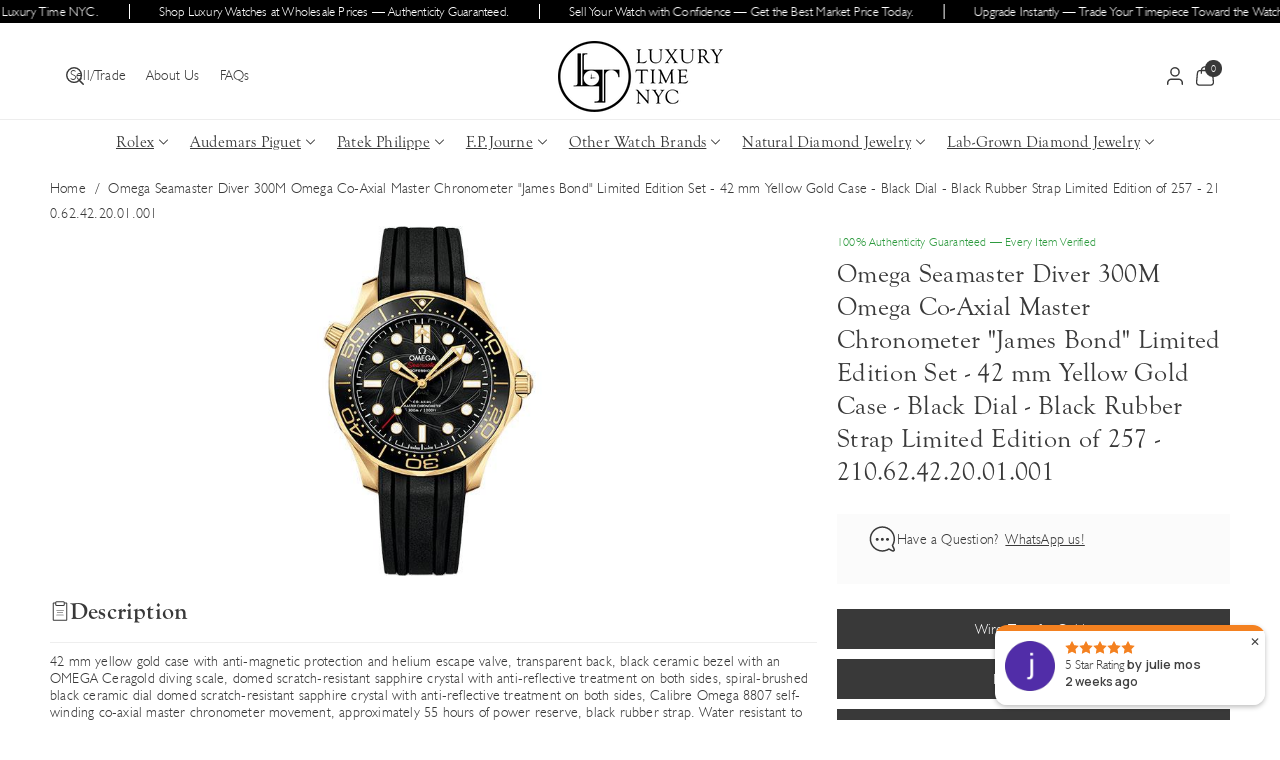

--- FILE ---
content_type: text/html; charset=utf-8
request_url: https://luxurytimenyc.com/products/omega-seamaster-diver-300m-omega-co-axial-master-chronometer-james-bond-limited-edition-set-42-mm-yellow-gold-case-black-dial-black-rubber-strap-limited-edition-of-257-210-62-42-20-01-001
body_size: 71598
content:
<!doctype html>
<html class="no-js" lang="en">
  <head>
    <meta charset="utf-8">
    <meta http-equiv="X-UA-Compatible" content="IE=edge">
    <meta name="viewport" content="width=device-width,initial-scale=1">
    <link rel="canonical" href="https://luxurytimenyc.com/products/omega-seamaster-diver-300m-omega-co-axial-master-chronometer-james-bond-limited-edition-set-42-mm-yellow-gold-case-black-dial-black-rubber-strap-limited-edition-of-257-210-62-42-20-01-001">
    <meta name="theme-color" content=""><link rel="icon" type="image/png" href="//luxurytimenyc.com/cdn/shop/files/logo-mobile.png?crop=center&height=32&v=1614928440&width=32"><link rel="preconnect" href="https://fonts.shopifycdn.com" crossorigin><title>
      Omega Seamaster Diver 300M Omega Co-Axial Master Chronometer &quot;James Bo
 &ndash; Luxury Time NYC</title>

    
      <meta name="description" content="42 mm yellow gold case with anti-magnetic protection and helium escape valve, transparent back, black ceramic bezel with an OMEGA Ceragold diving scale, domed scratch-resistant sapphire crystal with anti-reflective treatment on both sides, spiral-brushed black ceramic dial domed scratch-resistant sapphire crystal with ">
    

    

<meta property="og:site_name" content="Luxury Time NYC">
<meta property="og:url" content="https://luxurytimenyc.com/products/omega-seamaster-diver-300m-omega-co-axial-master-chronometer-james-bond-limited-edition-set-42-mm-yellow-gold-case-black-dial-black-rubber-strap-limited-edition-of-257-210-62-42-20-01-001">
<meta property="og:title" content="Omega Seamaster Diver 300M Omega Co-Axial Master Chronometer &quot;James Bo">
<meta property="og:type" content="product">
<meta property="og:description" content="42 mm yellow gold case with anti-magnetic protection and helium escape valve, transparent back, black ceramic bezel with an OMEGA Ceragold diving scale, domed scratch-resistant sapphire crystal with anti-reflective treatment on both sides, spiral-brushed black ceramic dial domed scratch-resistant sapphire crystal with "><meta property="og:image" content="http://luxurytimenyc.com/cdn/shop/products/omega-seamaster-diver-300m-omega-co-axial-master-chronometer-james-bond-limited-edition-set-42-mm-yellow-gold-case-black-dial-black-rubber-strap-limited-edition-625482.jpg?v=1638230392">
  <meta property="og:image:secure_url" content="https://luxurytimenyc.com/cdn/shop/products/omega-seamaster-diver-300m-omega-co-axial-master-chronometer-james-bond-limited-edition-set-42-mm-yellow-gold-case-black-dial-black-rubber-strap-limited-edition-625482.jpg?v=1638230392">
  <meta property="og:image:width" content="350">
  <meta property="og:image:height" content="500"><meta property="og:price:amount" content="41,700.00">
  <meta property="og:price:currency" content="USD"><meta name="twitter:card" content="summary_large_image">
<meta name="twitter:title" content="Omega Seamaster Diver 300M Omega Co-Axial Master Chronometer &quot;James Bo">
<meta name="twitter:description" content="42 mm yellow gold case with anti-magnetic protection and helium escape valve, transparent back, black ceramic bezel with an OMEGA Ceragold diving scale, domed scratch-resistant sapphire crystal with anti-reflective treatment on both sides, spiral-brushed black ceramic dial domed scratch-resistant sapphire crystal with ">


    <script src="//luxurytimenyc.com/cdn/shop/t/25/assets/constants.js?v=132983761750457495441765210401" defer="defer"></script>
    <script src="//luxurytimenyc.com/cdn/shop/t/25/assets/pubsub.js?v=158357773527763999511765210401" defer="defer"></script>
    <script src="//luxurytimenyc.com/cdn/shop/t/25/assets/swiper-bundle.js?v=157879371483251419151765210401" defer="defer"></script>
    <script src="//luxurytimenyc.com/cdn/shop/t/25/assets/global.js?v=179940688576775469651765210401" defer="defer"></script>
    <script src="//luxurytimenyc.com/cdn/shop/t/25/assets/product-info.js?v=102841126199888425091765210401" defer="defer"></script>
    <script src="//luxurytimenyc.com/cdn/shop/t/25/assets/product-model.js?v=56285008796734381901765210401" defer></script>
    <script src="//luxurytimenyc.com/cdn/shop/t/25/assets/media-gallery.js?v=26382553531410061501765210401" defer="defer"></script>
    <script src="//luxurytimenyc.com/cdn/shop/t/25/assets/wbcustom.js?v=166238617406583096141765210401" defer="defer"></script><script src="//luxurytimenyc.com/cdn/shop/t/25/assets/animations.js?v=35569182407945732361765210401" defer="defer"></script><script>
if (window.location.search.includes('variant=')) {
  const cleanUrl = window.location.origin + window.location.pathname;
  window.history.replaceState({}, document.title, cleanUrl);
}
</script>

    <script>window.performance && window.performance.mark && window.performance.mark('shopify.content_for_header.start');</script><meta name="google-site-verification" content="r1O4SCvD3g_IiOtf3WcGRK48QMTG_-pyCWeTIQNM4fs">
<meta name="facebook-domain-verification" content="zxcdm7u3lysukwut26ucll43bent7a">
<meta name="facebook-domain-verification" content="duqv57idhif9r7vsiil2hwbetm7rlv">
<meta id="shopify-digital-wallet" name="shopify-digital-wallet" content="/7027327039/digital_wallets/dialog">
<meta name="shopify-checkout-api-token" content="093dd4a5e566fe0d2e941ab3f22ed2ca">
<link rel="alternate" type="application/json+oembed" href="https://luxurytimenyc.com/products/omega-seamaster-diver-300m-omega-co-axial-master-chronometer-james-bond-limited-edition-set-42-mm-yellow-gold-case-black-dial-black-rubber-strap-limited-edition-of-257-210-62-42-20-01-001.oembed">
<script async="async" src="/checkouts/internal/preloads.js?locale=en-US"></script>
<link rel="preconnect" href="https://shop.app" crossorigin="anonymous">
<script async="async" src="https://shop.app/checkouts/internal/preloads.js?locale=en-US&shop_id=7027327039" crossorigin="anonymous"></script>
<script id="apple-pay-shop-capabilities" type="application/json">{"shopId":7027327039,"countryCode":"US","currencyCode":"USD","merchantCapabilities":["supports3DS"],"merchantId":"gid:\/\/shopify\/Shop\/7027327039","merchantName":"Luxury Time NYC","requiredBillingContactFields":["postalAddress","email","phone"],"requiredShippingContactFields":["postalAddress","email","phone"],"shippingType":"shipping","supportedNetworks":["visa","masterCard","amex","discover","elo","jcb"],"total":{"type":"pending","label":"Luxury Time NYC","amount":"1.00"},"shopifyPaymentsEnabled":true,"supportsSubscriptions":true}</script>
<script id="shopify-features" type="application/json">{"accessToken":"093dd4a5e566fe0d2e941ab3f22ed2ca","betas":["rich-media-storefront-analytics"],"domain":"luxurytimenyc.com","predictiveSearch":true,"shopId":7027327039,"locale":"en"}</script>
<script>var Shopify = Shopify || {};
Shopify.shop = "luxury-time-nyc-inc.myshopify.com";
Shopify.locale = "en";
Shopify.currency = {"active":"USD","rate":"1.0"};
Shopify.country = "US";
Shopify.theme = {"name":"LTNYC Revamp 2026","id":136517615679,"schema_name":"Lyra","schema_version":"1.0.3","theme_store_id":3533,"role":"main"};
Shopify.theme.handle = "null";
Shopify.theme.style = {"id":null,"handle":null};
Shopify.cdnHost = "luxurytimenyc.com/cdn";
Shopify.routes = Shopify.routes || {};
Shopify.routes.root = "/";</script>
<script type="module">!function(o){(o.Shopify=o.Shopify||{}).modules=!0}(window);</script>
<script>!function(o){function n(){var o=[];function n(){o.push(Array.prototype.slice.apply(arguments))}return n.q=o,n}var t=o.Shopify=o.Shopify||{};t.loadFeatures=n(),t.autoloadFeatures=n()}(window);</script>
<script>
  window.ShopifyPay = window.ShopifyPay || {};
  window.ShopifyPay.apiHost = "shop.app\/pay";
  window.ShopifyPay.redirectState = null;
</script>
<script id="shop-js-analytics" type="application/json">{"pageType":"product"}</script>
<script defer="defer" async type="module" src="//luxurytimenyc.com/cdn/shopifycloud/shop-js/modules/v2/client.init-shop-cart-sync_BdyHc3Nr.en.esm.js"></script>
<script defer="defer" async type="module" src="//luxurytimenyc.com/cdn/shopifycloud/shop-js/modules/v2/chunk.common_Daul8nwZ.esm.js"></script>
<script type="module">
  await import("//luxurytimenyc.com/cdn/shopifycloud/shop-js/modules/v2/client.init-shop-cart-sync_BdyHc3Nr.en.esm.js");
await import("//luxurytimenyc.com/cdn/shopifycloud/shop-js/modules/v2/chunk.common_Daul8nwZ.esm.js");

  window.Shopify.SignInWithShop?.initShopCartSync?.({"fedCMEnabled":true,"windoidEnabled":true});

</script>
<script>
  window.Shopify = window.Shopify || {};
  if (!window.Shopify.featureAssets) window.Shopify.featureAssets = {};
  window.Shopify.featureAssets['shop-js'] = {"shop-cart-sync":["modules/v2/client.shop-cart-sync_QYOiDySF.en.esm.js","modules/v2/chunk.common_Daul8nwZ.esm.js"],"init-fed-cm":["modules/v2/client.init-fed-cm_DchLp9rc.en.esm.js","modules/v2/chunk.common_Daul8nwZ.esm.js"],"shop-button":["modules/v2/client.shop-button_OV7bAJc5.en.esm.js","modules/v2/chunk.common_Daul8nwZ.esm.js"],"init-windoid":["modules/v2/client.init-windoid_DwxFKQ8e.en.esm.js","modules/v2/chunk.common_Daul8nwZ.esm.js"],"shop-cash-offers":["modules/v2/client.shop-cash-offers_DWtL6Bq3.en.esm.js","modules/v2/chunk.common_Daul8nwZ.esm.js","modules/v2/chunk.modal_CQq8HTM6.esm.js"],"shop-toast-manager":["modules/v2/client.shop-toast-manager_CX9r1SjA.en.esm.js","modules/v2/chunk.common_Daul8nwZ.esm.js"],"init-shop-email-lookup-coordinator":["modules/v2/client.init-shop-email-lookup-coordinator_UhKnw74l.en.esm.js","modules/v2/chunk.common_Daul8nwZ.esm.js"],"pay-button":["modules/v2/client.pay-button_DzxNnLDY.en.esm.js","modules/v2/chunk.common_Daul8nwZ.esm.js"],"avatar":["modules/v2/client.avatar_BTnouDA3.en.esm.js"],"init-shop-cart-sync":["modules/v2/client.init-shop-cart-sync_BdyHc3Nr.en.esm.js","modules/v2/chunk.common_Daul8nwZ.esm.js"],"shop-login-button":["modules/v2/client.shop-login-button_D8B466_1.en.esm.js","modules/v2/chunk.common_Daul8nwZ.esm.js","modules/v2/chunk.modal_CQq8HTM6.esm.js"],"init-customer-accounts-sign-up":["modules/v2/client.init-customer-accounts-sign-up_C8fpPm4i.en.esm.js","modules/v2/client.shop-login-button_D8B466_1.en.esm.js","modules/v2/chunk.common_Daul8nwZ.esm.js","modules/v2/chunk.modal_CQq8HTM6.esm.js"],"init-shop-for-new-customer-accounts":["modules/v2/client.init-shop-for-new-customer-accounts_CVTO0Ztu.en.esm.js","modules/v2/client.shop-login-button_D8B466_1.en.esm.js","modules/v2/chunk.common_Daul8nwZ.esm.js","modules/v2/chunk.modal_CQq8HTM6.esm.js"],"init-customer-accounts":["modules/v2/client.init-customer-accounts_dRgKMfrE.en.esm.js","modules/v2/client.shop-login-button_D8B466_1.en.esm.js","modules/v2/chunk.common_Daul8nwZ.esm.js","modules/v2/chunk.modal_CQq8HTM6.esm.js"],"shop-follow-button":["modules/v2/client.shop-follow-button_CkZpjEct.en.esm.js","modules/v2/chunk.common_Daul8nwZ.esm.js","modules/v2/chunk.modal_CQq8HTM6.esm.js"],"lead-capture":["modules/v2/client.lead-capture_BntHBhfp.en.esm.js","modules/v2/chunk.common_Daul8nwZ.esm.js","modules/v2/chunk.modal_CQq8HTM6.esm.js"],"checkout-modal":["modules/v2/client.checkout-modal_CfxcYbTm.en.esm.js","modules/v2/chunk.common_Daul8nwZ.esm.js","modules/v2/chunk.modal_CQq8HTM6.esm.js"],"shop-login":["modules/v2/client.shop-login_Da4GZ2H6.en.esm.js","modules/v2/chunk.common_Daul8nwZ.esm.js","modules/v2/chunk.modal_CQq8HTM6.esm.js"],"payment-terms":["modules/v2/client.payment-terms_MV4M3zvL.en.esm.js","modules/v2/chunk.common_Daul8nwZ.esm.js","modules/v2/chunk.modal_CQq8HTM6.esm.js"]};
</script>
<script>(function() {
  var isLoaded = false;
  function asyncLoad() {
    if (isLoaded) return;
    isLoaded = true;
    var urls = ["\/\/www.powr.io\/powr.js?powr-token=luxury-time-nyc-inc.myshopify.com\u0026external-type=shopify\u0026shop=luxury-time-nyc-inc.myshopify.com","\/\/code.tidio.co\/bgf1jeb1tvscccjfoyolqoxzvy8ji8hn.js?shop=luxury-time-nyc-inc.myshopify.com","https:\/\/d10lpsik1i8c69.cloudfront.net\/w.js?shop=luxury-time-nyc-inc.myshopify.com","https:\/\/cdn.shopify.com\/s\/files\/1\/0070\/2732\/7039\/t\/17\/assets\/globo.formbuilder.init.js?v=1620222980\u0026shop=luxury-time-nyc-inc.myshopify.com","https:\/\/instafeed.nfcube.com\/cdn\/6d6ce9541d5cd900b0212ef1c6a4337c.js?shop=luxury-time-nyc-inc.myshopify.com","https:\/\/cdn.grw.reputon.com\/assets\/widget.js?shop=luxury-time-nyc-inc.myshopify.com","\/\/cdn.shopify.com\/proxy\/935ddbecbff56b81c6750af605dad57346cf737c6d2a18dd27d890155edd2aa0\/storage.googleapis.com\/adnabu-shopify\/online-store\/c33816ff249d43a482682aaa1710234862.min.js?shop=luxury-time-nyc-inc.myshopify.com\u0026sp-cache-control=cHVibGljLCBtYXgtYWdlPTkwMA"];
    for (var i = 0; i < urls.length; i++) {
      var s = document.createElement('script');
      s.type = 'text/javascript';
      s.async = true;
      s.src = urls[i];
      var x = document.getElementsByTagName('script')[0];
      x.parentNode.insertBefore(s, x);
    }
  };
  if(window.attachEvent) {
    window.attachEvent('onload', asyncLoad);
  } else {
    window.addEventListener('load', asyncLoad, false);
  }
})();</script>
<script id="__st">var __st={"a":7027327039,"offset":-18000,"reqid":"54a0a030-fa4d-4370-ba0b-d6bd15a6f37c-1768985700","pageurl":"luxurytimenyc.com\/products\/omega-seamaster-diver-300m-omega-co-axial-master-chronometer-james-bond-limited-edition-set-42-mm-yellow-gold-case-black-dial-black-rubber-strap-limited-edition-of-257-210-62-42-20-01-001","u":"a695a1887109","p":"product","rtyp":"product","rid":6819957637183};</script>
<script>window.ShopifyPaypalV4VisibilityTracking = true;</script>
<script id="captcha-bootstrap">!function(){'use strict';const t='contact',e='account',n='new_comment',o=[[t,t],['blogs',n],['comments',n],[t,'customer']],c=[[e,'customer_login'],[e,'guest_login'],[e,'recover_customer_password'],[e,'create_customer']],r=t=>t.map((([t,e])=>`form[action*='/${t}']:not([data-nocaptcha='true']) input[name='form_type'][value='${e}']`)).join(','),a=t=>()=>t?[...document.querySelectorAll(t)].map((t=>t.form)):[];function s(){const t=[...o],e=r(t);return a(e)}const i='password',u='form_key',d=['recaptcha-v3-token','g-recaptcha-response','h-captcha-response',i],f=()=>{try{return window.sessionStorage}catch{return}},m='__shopify_v',_=t=>t.elements[u];function p(t,e,n=!1){try{const o=window.sessionStorage,c=JSON.parse(o.getItem(e)),{data:r}=function(t){const{data:e,action:n}=t;return t[m]||n?{data:e,action:n}:{data:t,action:n}}(c);for(const[e,n]of Object.entries(r))t.elements[e]&&(t.elements[e].value=n);n&&o.removeItem(e)}catch(o){console.error('form repopulation failed',{error:o})}}const l='form_type',E='cptcha';function T(t){t.dataset[E]=!0}const w=window,h=w.document,L='Shopify',v='ce_forms',y='captcha';let A=!1;((t,e)=>{const n=(g='f06e6c50-85a8-45c8-87d0-21a2b65856fe',I='https://cdn.shopify.com/shopifycloud/storefront-forms-hcaptcha/ce_storefront_forms_captcha_hcaptcha.v1.5.2.iife.js',D={infoText:'Protected by hCaptcha',privacyText:'Privacy',termsText:'Terms'},(t,e,n)=>{const o=w[L][v],c=o.bindForm;if(c)return c(t,g,e,D).then(n);var r;o.q.push([[t,g,e,D],n]),r=I,A||(h.body.append(Object.assign(h.createElement('script'),{id:'captcha-provider',async:!0,src:r})),A=!0)});var g,I,D;w[L]=w[L]||{},w[L][v]=w[L][v]||{},w[L][v].q=[],w[L][y]=w[L][y]||{},w[L][y].protect=function(t,e){n(t,void 0,e),T(t)},Object.freeze(w[L][y]),function(t,e,n,w,h,L){const[v,y,A,g]=function(t,e,n){const i=e?o:[],u=t?c:[],d=[...i,...u],f=r(d),m=r(i),_=r(d.filter((([t,e])=>n.includes(e))));return[a(f),a(m),a(_),s()]}(w,h,L),I=t=>{const e=t.target;return e instanceof HTMLFormElement?e:e&&e.form},D=t=>v().includes(t);t.addEventListener('submit',(t=>{const e=I(t);if(!e)return;const n=D(e)&&!e.dataset.hcaptchaBound&&!e.dataset.recaptchaBound,o=_(e),c=g().includes(e)&&(!o||!o.value);(n||c)&&t.preventDefault(),c&&!n&&(function(t){try{if(!f())return;!function(t){const e=f();if(!e)return;const n=_(t);if(!n)return;const o=n.value;o&&e.removeItem(o)}(t);const e=Array.from(Array(32),(()=>Math.random().toString(36)[2])).join('');!function(t,e){_(t)||t.append(Object.assign(document.createElement('input'),{type:'hidden',name:u})),t.elements[u].value=e}(t,e),function(t,e){const n=f();if(!n)return;const o=[...t.querySelectorAll(`input[type='${i}']`)].map((({name:t})=>t)),c=[...d,...o],r={};for(const[a,s]of new FormData(t).entries())c.includes(a)||(r[a]=s);n.setItem(e,JSON.stringify({[m]:1,action:t.action,data:r}))}(t,e)}catch(e){console.error('failed to persist form',e)}}(e),e.submit())}));const S=(t,e)=>{t&&!t.dataset[E]&&(n(t,e.some((e=>e===t))),T(t))};for(const o of['focusin','change'])t.addEventListener(o,(t=>{const e=I(t);D(e)&&S(e,y())}));const B=e.get('form_key'),M=e.get(l),P=B&&M;t.addEventListener('DOMContentLoaded',(()=>{const t=y();if(P)for(const e of t)e.elements[l].value===M&&p(e,B);[...new Set([...A(),...v().filter((t=>'true'===t.dataset.shopifyCaptcha))])].forEach((e=>S(e,t)))}))}(h,new URLSearchParams(w.location.search),n,t,e,['guest_login'])})(!0,!0)}();</script>
<script integrity="sha256-4kQ18oKyAcykRKYeNunJcIwy7WH5gtpwJnB7kiuLZ1E=" data-source-attribution="shopify.loadfeatures" defer="defer" src="//luxurytimenyc.com/cdn/shopifycloud/storefront/assets/storefront/load_feature-a0a9edcb.js" crossorigin="anonymous"></script>
<script crossorigin="anonymous" defer="defer" src="//luxurytimenyc.com/cdn/shopifycloud/storefront/assets/shopify_pay/storefront-65b4c6d7.js?v=20250812"></script>
<script data-source-attribution="shopify.dynamic_checkout.dynamic.init">var Shopify=Shopify||{};Shopify.PaymentButton=Shopify.PaymentButton||{isStorefrontPortableWallets:!0,init:function(){window.Shopify.PaymentButton.init=function(){};var t=document.createElement("script");t.src="https://luxurytimenyc.com/cdn/shopifycloud/portable-wallets/latest/portable-wallets.en.js",t.type="module",document.head.appendChild(t)}};
</script>
<script data-source-attribution="shopify.dynamic_checkout.buyer_consent">
  function portableWalletsHideBuyerConsent(e){var t=document.getElementById("shopify-buyer-consent"),n=document.getElementById("shopify-subscription-policy-button");t&&n&&(t.classList.add("hidden"),t.setAttribute("aria-hidden","true"),n.removeEventListener("click",e))}function portableWalletsShowBuyerConsent(e){var t=document.getElementById("shopify-buyer-consent"),n=document.getElementById("shopify-subscription-policy-button");t&&n&&(t.classList.remove("hidden"),t.removeAttribute("aria-hidden"),n.addEventListener("click",e))}window.Shopify?.PaymentButton&&(window.Shopify.PaymentButton.hideBuyerConsent=portableWalletsHideBuyerConsent,window.Shopify.PaymentButton.showBuyerConsent=portableWalletsShowBuyerConsent);
</script>
<script data-source-attribution="shopify.dynamic_checkout.cart.bootstrap">document.addEventListener("DOMContentLoaded",(function(){function t(){return document.querySelector("shopify-accelerated-checkout-cart, shopify-accelerated-checkout")}if(t())Shopify.PaymentButton.init();else{new MutationObserver((function(e,n){t()&&(Shopify.PaymentButton.init(),n.disconnect())})).observe(document.body,{childList:!0,subtree:!0})}}));
</script>
<link id="shopify-accelerated-checkout-styles" rel="stylesheet" media="screen" href="https://luxurytimenyc.com/cdn/shopifycloud/portable-wallets/latest/accelerated-checkout-backwards-compat.css" crossorigin="anonymous">
<style id="shopify-accelerated-checkout-cart">
        #shopify-buyer-consent {
  margin-top: 1em;
  display: inline-block;
  width: 100%;
}

#shopify-buyer-consent.hidden {
  display: none;
}

#shopify-subscription-policy-button {
  background: none;
  border: none;
  padding: 0;
  text-decoration: underline;
  font-size: inherit;
  cursor: pointer;
}

#shopify-subscription-policy-button::before {
  box-shadow: none;
}

      </style>
<script id="sections-script" data-sections="header" defer="defer" src="//luxurytimenyc.com/cdn/shop/t/25/compiled_assets/scripts.js?v=22420"></script>
<script>window.performance && window.performance.mark && window.performance.mark('shopify.content_for_header.end');</script> 

    <style data-shopify>
      @font-face {
  font-family: Montserrat;
  font-weight: 500;
  font-style: normal;
  font-display: swap;
  src: url("//luxurytimenyc.com/cdn/fonts/montserrat/montserrat_n5.07ef3781d9c78c8b93c98419da7ad4fbeebb6635.woff2") format("woff2"),
       url("//luxurytimenyc.com/cdn/fonts/montserrat/montserrat_n5.adf9b4bd8b0e4f55a0b203cdd84512667e0d5e4d.woff") format("woff");
}


      @font-face {
  font-family: Montserrat;
  font-weight: 300;
  font-style: normal;
  font-display: swap;
  src: url("//luxurytimenyc.com/cdn/fonts/montserrat/montserrat_n3.29e699231893fd243e1620595067294bb067ba2a.woff2") format("woff2"),
       url("//luxurytimenyc.com/cdn/fonts/montserrat/montserrat_n3.64ed56f012a53c08a49d49bd7e0c8d2f46119150.woff") format("woff");
}

      @font-face {
  font-family: Montserrat;
  font-weight: 500;
  font-style: normal;
  font-display: swap;
  src: url("//luxurytimenyc.com/cdn/fonts/montserrat/montserrat_n5.07ef3781d9c78c8b93c98419da7ad4fbeebb6635.woff2") format("woff2"),
       url("//luxurytimenyc.com/cdn/fonts/montserrat/montserrat_n5.adf9b4bd8b0e4f55a0b203cdd84512667e0d5e4d.woff") format("woff");
}

      @font-face {
  font-family: Montserrat;
  font-weight: 600;
  font-style: normal;
  font-display: swap;
  src: url("//luxurytimenyc.com/cdn/fonts/montserrat/montserrat_n6.1326b3e84230700ef15b3a29fb520639977513e0.woff2") format("woff2"),
       url("//luxurytimenyc.com/cdn/fonts/montserrat/montserrat_n6.652f051080eb14192330daceed8cd53dfdc5ead9.woff") format("woff");
}

      @font-face {
  font-family: Montserrat;
  font-weight: 700;
  font-style: normal;
  font-display: swap;
  src: url("//luxurytimenyc.com/cdn/fonts/montserrat/montserrat_n7.3c434e22befd5c18a6b4afadb1e3d77c128c7939.woff2") format("woff2"),
       url("//luxurytimenyc.com/cdn/fonts/montserrat/montserrat_n7.5d9fa6e2cae713c8fb539a9876489d86207fe957.woff") format("woff");
}


      @font-face {
  font-family: Montserrat;
  font-weight: 500;
  font-style: italic;
  font-display: swap;
  src: url("//luxurytimenyc.com/cdn/fonts/montserrat/montserrat_i5.d3a783eb0cc26f2fda1e99d1dfec3ebaea1dc164.woff2") format("woff2"),
       url("//luxurytimenyc.com/cdn/fonts/montserrat/montserrat_i5.76d414ea3d56bb79ef992a9c62dce2e9063bc062.woff") format("woff");
}

      @font-face {
  font-family: Montserrat;
  font-weight: 700;
  font-style: italic;
  font-display: swap;
  src: url("//luxurytimenyc.com/cdn/fonts/montserrat/montserrat_i7.a0d4a463df4f146567d871890ffb3c80408e7732.woff2") format("woff2"),
       url("//luxurytimenyc.com/cdn/fonts/montserrat/montserrat_i7.f6ec9f2a0681acc6f8152c40921d2a4d2e1a2c78.woff") format("woff");
}

      @font-face {
  font-family: "Playfair Display";
  font-weight: 500;
  font-style: normal;
  font-display: swap;
  src: url("//luxurytimenyc.com/cdn/fonts/playfair_display/playfairdisplay_n5.6d96c6c4ac11fa0f6466bea3ceb706b13b60121f.woff2") format("woff2"),
       url("//luxurytimenyc.com/cdn/fonts/playfair_display/playfairdisplay_n5.243754f603c104a858dcf4ebe73445104040a1bf.woff") format("woff");
}


      
        :root,
        .color-background-1 {
          --color-background: 255,255,255;
        
          --gradient-background: #ffffff;
        

        

        --color-body-background: 255,255,255;


        --color-input-border: 238,238,238;
        --color-link-hover: 0,0,0;


        --color-foreground: 57,57,57;
        --color-background-contrast: 191,191,191;


        --color-button: 57,57,57;
        --color-button-text: 255,255,255;


        --color-button-hover: 0,0,0;
        --color-button-text-hover: 255,255,255;


        --color-secondary-button: 255,255,255;
        --color-secondary-button-text: 57,57,57;

        --color-link: 57,57,57;

        --color-badge-foreground: 57,57,57;
        --color-badge-background: 255,255,255;
        --color-badge-border: 57,57,57;
        --payment-terms-background-color: rgb(255 255 255);
      }
      
        
        .color-inverse {
          --color-background: 164,62,53;
        
          --gradient-background: #a43e35;
        

        

        --color-body-background: 255,255,255;


        --color-input-border: 238,238,238;
        --color-link-hover: 247,241,244;


        --color-foreground: 255,255,255;
        --color-background-contrast: 68,26,22;


        --color-button: 247,241,244;
        --color-button-text: 51,51,51;


        --color-button-hover: 255,255,255;
        --color-button-text-hover: 51,51,51;


        --color-secondary-button: 164,62,53;
        --color-secondary-button-text: 247,241,244;

        --color-link: 247,241,244;

        --color-badge-foreground: 255,255,255;
        --color-badge-background: 164,62,53;
        --color-badge-border: 255,255,255;
        --payment-terms-background-color: rgb(164 62 53);
      }
      
        
        .color-accent-1 {
          --color-background: 253,253,253;
        
          --gradient-background: #fdfdfd;
        

        

        --color-body-background: 255,255,255;


        --color-input-border: 238,238,238;
        --color-link-hover: 0,0,0;


        --color-foreground: 57,57,57;
        --color-background-contrast: 189,189,189;


        --color-button: 57,57,57;
        --color-button-text: 255,255,255;


        --color-button-hover: 0,0,0;
        --color-button-text-hover: 255,255,255;


        --color-secondary-button: 253,253,253;
        --color-secondary-button-text: 57,57,57;

        --color-link: 57,57,57;

        --color-badge-foreground: 57,57,57;
        --color-badge-background: 253,253,253;
        --color-badge-border: 57,57,57;
        --payment-terms-background-color: rgb(253 253 253);
      }
      
        
        .color-accent-2 {
          --color-background: 247,241,244;
        
          --gradient-background: #f7f1f4;
        

        

        --color-body-background: 255,255,255;


        --color-input-border: 238,238,238;
        --color-link-hover: 0,0,0;


        --color-foreground: 57,57,57;
        --color-background-contrast: 201,160,180;


        --color-button: 57,57,57;
        --color-button-text: 255,255,255;


        --color-button-hover: 57,57,57;
        --color-button-text-hover: 255,255,255;


        --color-secondary-button: 247,241,244;
        --color-secondary-button-text: 57,57,57;

        --color-link: 57,57,57;

        --color-badge-foreground: 57,57,57;
        --color-badge-background: 247,241,244;
        --color-badge-border: 57,57,57;
        --payment-terms-background-color: rgb(247 241 244);
      }
      
        
        .color-scheme-a3b69aec-c1aa-470c-84dd-fb0e34b00375 {
          --color-background: 255,255,255;
        
          --gradient-background: #ffffff;
        

        

        --color-body-background: 255,255,255;


        --color-input-border: 238,238,238;
        --color-link-hover: 42,52,57;


        --color-foreground: 57,57,57;
        --color-background-contrast: 191,191,191;


        --color-button: 57,57,57;
        --color-button-text: 255,255,255;


        --color-button-hover: 0,0,0;
        --color-button-text-hover: 255,255,255;


        --color-secondary-button: 255,255,255;
        --color-secondary-button-text: 57,57,57;

        --color-link: 57,57,57;

        --color-badge-foreground: 57,57,57;
        --color-badge-background: 255,255,255;
        --color-badge-border: 57,57,57;
        --payment-terms-background-color: rgb(255 255 255);
      }
      
        
        .color-scheme-1857b60b-c0db-4e6f-aaa6-408d731e263a {
          --color-background: 0,0,0;
        
          --gradient-background: #000000;
        

        

        --color-body-background: 255,255,255;


        --color-input-border: 238,238,238;
        --color-link-hover: 0,0,0;


        --color-foreground: 255,255,255;
        --color-background-contrast: 128,128,128;


        --color-button: 255,255,255;
        --color-button-text: 0,0,0;


        --color-button-hover: 247,241,244;
        --color-button-text-hover: 0,0,0;


        --color-secondary-button: 0,0,0;
        --color-secondary-button-text: 255,255,255;

        --color-link: 255,255,255;

        --color-badge-foreground: 255,255,255;
        --color-badge-background: 0,0,0;
        --color-badge-border: 255,255,255;
        --payment-terms-background-color: rgb(0 0 0);
      }
      
        
        .color-scheme-9259e821-22d7-4c47-9ae2-b4dbb6476ae5 {
          --color-background: 255,255,255;
        
          --gradient-background: #ffffff;
        

        

        --color-body-background: 255,255,255;


        --color-input-border: 238,238,238;
        --color-link-hover: 0,0,0;


        --color-foreground: 57,57,57;
        --color-background-contrast: 191,191,191;


        --color-button: 57,57,57;
        --color-button-text: 255,255,255;


        --color-button-hover: 0,0,0;
        --color-button-text-hover: 255,255,255;


        --color-secondary-button: 255,255,255;
        --color-secondary-button-text: 57,57,57;

        --color-link: 57,57,57;

        --color-badge-foreground: 57,57,57;
        --color-badge-background: 255,255,255;
        --color-badge-border: 57,57,57;
        --payment-terms-background-color: rgb(255 255 255);
      }
      

      body, .color-background-1, .color-inverse, .color-accent-1, .color-accent-2, .color-scheme-a3b69aec-c1aa-470c-84dd-fb0e34b00375, .color-scheme-1857b60b-c0db-4e6f-aaa6-408d731e263a, .color-scheme-9259e821-22d7-4c47-9ae2-b4dbb6476ae5 {
        color: rgba(var(--color-foreground));
        background-color: rgb(var(--color-background));
      }

      :root {
        --black-color: 0,0,0;
        --font-body-family: Montserrat, sans-serif;
        --font-body-style: normal;
        --font-body-weight: 500;
        --font-body-weight-light: 300;
        --font-body-weight-medium: 600;
        --font-body-weight-semibold: 700;
        --font-body-weight-bold: 800;

        --font-heading-family: "Playfair Display", serif;
        --font-heading-style: normal;
        --font-heading-weight: 500;

        --font-head-spacing: 0.3px;
        --font-body-spacing: 0.2px;

        --font-body-scale: 1.0;
        --font-heading-scale: 1.0;

        --page-width: 170rem;
        --page-width-margin: 0rem;

        
        --collection-card-text-alignment: ;

        --spacing-sections-desktop: 0px;
        --spacing-sections-mobile: 0px;

        --grid-desktop-vertical-spacing: 20px;
        --grid-desktop-horizontal-spacing: 20px;
        --grid-mobile-vertical-spacing: 10px;
        --grid-mobile-horizontal-spacing: 10px;


        --image-radius: 0px;
        
        --content-radius: 0px;
        
        --buttons-radius: 0px;
        --button-text-style: capitalize;

        --inputs-radius: 0px;

        --variant-radius: 0px;
        --variantpill-radius: 0px;

        --popup-radius: 0px;

        --carousel-radius: 0px;

        --badge-corner-radius: 0.0rem;
        --badge-text-size: 12px;

        --sale-bg-color: rgba(0,0,0,0);
        --sale-text-color: #e30000;
        
        --sold-bg-color: rgba(0,0,0,0);
        --sold-text-color: #777777;

        --new-bg-color: rgba(0,0,0,0);
        --new-text-color: #2e9b3f;

        --card-price-color: #eb0a00;
        --card-heading-transform: none;
      }

      *,
      *::before,
      *::after {
        box-sizing: inherit;
      }

      html {
        box-sizing: border-box;
        font-size: calc(var(--font-body-scale) * 62.5%);
        height: 100%;
      }

      body {
        grid-template-columns: 100%;
        min-height: 100%;
        margin: 0;
        font-size: calc(var(--font-body-scale) * 14px);
        letter-spacing: var(--font-body-spacing);
        line-height: calc(1 + 0.8 / var(--font-body-scale));
        font-family: var(--font-body-family);
        font-style: var(--font-body-style);
        font-weight: var(--font-body-weight);
        color: rgb(var(--color-foreground));
        background: rgb(var(--color-body-background));
      }
    </style>
    <link rel="stylesheet" href="https://use.typekit.net/ipy7vwk.css">
    <link rel="preload" as="style" href="//luxurytimenyc.com/cdn/shop/t/25/assets/base.css?v=106031476522189281091767804665">
    <link href="//luxurytimenyc.com/cdn/shop/t/25/assets/base.css?v=106031476522189281091767804665" rel="stylesheet" type="text/css" media="all" />
    
<link rel="preload" as="font" href="//luxurytimenyc.com/cdn/fonts/montserrat/montserrat_n5.07ef3781d9c78c8b93c98419da7ad4fbeebb6635.woff2" type="font/woff2" crossorigin><link rel="preload" as="font" href="//luxurytimenyc.com/cdn/fonts/playfair_display/playfairdisplay_n5.6d96c6c4ac11fa0f6466bea3ceb706b13b60121f.woff2" type="font/woff2" crossorigin><script src="//luxurytimenyc.com/cdn/shop/t/25/assets/localization-form.js?v=23713228003822294711765210401" defer="defer"></script><link href="//luxurytimenyc.com/cdn/shop/t/25/assets/swiper-bundle.css?v=47450014195597105141765210401" rel="stylesheet" type="text/css" media="all" />

    <script>
      document.documentElement.className = document.documentElement.className.replace('no-js', 'js');
      if (Shopify.designMode) {
        document.documentElement.classList.add('shopify-design-mode');
      }
    </script>
  <!-- BEGIN app block: shopify://apps/instafeed/blocks/head-block/c447db20-095d-4a10-9725-b5977662c9d5 --><link rel="preconnect" href="https://cdn.nfcube.com/">
<link rel="preconnect" href="https://scontent.cdninstagram.com/">






<!-- END app block --><!-- BEGIN app block: shopify://apps/power-tools-filter-menu/blocks/sticky/6ae6bf19-7d76-44e9-9e0e-5df155960acd --><script>
  (window.powerToolsSettings = window.powerToolsSettings || {})
  Object.assign(window.powerToolsSettings, { ptStickyModeMinWidth: "767", ptStickyOffset: "25", ptStickySelector: ".pt-filter-menu-section", ptStickyMode: "pt-sticky" });
</script>
<style>
@media screen and (min-width: 767px) {
  .pt-filter-menu-section.pt-sticky {
    position: sticky !important;
    position: -webkit-sticky !important;
    top: 25px;
    max-height: calc(90vh - 25px);
    overflow-y: auto;
    overflow-x: hidden;
  }
}
</style>
<!-- END app block --><!-- BEGIN app block: shopify://apps/power-tools-filter-menu/blocks/fonts/6ae6bf19-7d76-44e9-9e0e-5df155960acd --><!-- BEGIN app snippet: filter-menu-fonts-css --><style>
  
  
  
  .filter-group h4 {
    font-size: 18px;
    
    font-weight: 600;
  }
  .filter-group.pt-accordion-group h4:after {
    line-height: 22px;
  }
  .pt-filter-drawer .pt-filter-drawer-header {
    font-size: 18px;
    
    font-weight: 600;
  }
  .filter-group li a, .filter-group li a:visited, .filter-group .collection-count {
    font-size: 14px;
    
    font-weight: 300;
  }
  .filter-group li div {
    line-height: 22px;
  }
  .filter-menu-none-selected li a, .has_collection_counts a {
    margin-right: 35.0px;
  }
  
  .filter-menu .pt-display-dropdown .menu-trigger {
    font-size: 14px;
    
    font-weight: 300;
    padding: 0 28px 0 15px;
    line-height: 26px;
    height: 28px;
  }
  .pt-display-smallbox ul li .collection-name {
    font-size: 14px;
  }
</style>
<!-- END app snippet -->
<!-- END app block --><!-- BEGIN app block: shopify://apps/power-tools-filter-menu/blocks/accordions/6ae6bf19-7d76-44e9-9e0e-5df155960acd --><script>
  (window.powerToolsSettings = window.powerToolsSettings || {}).groupClasses = (window.powerToolsSettings.groupClasses || []).concat(["pt-accordion-group","pt-group-expanded"]);
  (window.powerToolsSettings = window.powerToolsSettings || {}).selectedClasses = (window.powerToolsSettings.selectedClasses || []).concat("pt-group-expanded");</script>
<!-- END app block --><!-- BEGIN app block: shopify://apps/power-tools-filter-menu/blocks/colors/6ae6bf19-7d76-44e9-9e0e-5df155960acd --><script>
  (window.powerToolsSettings = window.powerToolsSettings || {}).classes = (window.powerToolsSettings.classes || []).concat(["swatch-type-swatch"]);
</script>
<!-- BEGIN app snippet: filter-menu-colors-css --><style>
  .pt_hidden_by_embed { display: none!important; }

  .filter-menu {
    background-color: rgba(0,0,0,0);
    border-radius: 3px;
    padding: 0px;
    border: 1px solid rgba(0,0,0,0);
  }
  .filter-group .filter-clear {
    background-color: #EEE;
    color: #222;
  }
  .filter-group .filter-clear:hover {
    background-color: #DDD;
    color: #222;
  }
  .filter-group h4 {
    color: #222;
    border-bottom: 1px solid #DDD;
  }
  .filter-group + .filter-group h4 {
    border-top: 1px solid rgba(0,0,0,0);
  }
  .filter-group li a {
    text-indent: -21px;
    padding-left: 21px;
  }
  .filter-group li a, .filter-group li a:visited, .filter-group .collection-count {
    color: #222;
  }
  .filter-group .collection-count {
    color: #888;
  }
  .filter-group li.selected a {
    color: #333;
  }
  .filter-group li:hover a {
    color: #444;
  }
  i.check-icon,
  .pt-display-dropdown .filter-clear,
  .pt-display-dropdown .menu-trigger:after,
  .filter-group h4:after {
    color: #888;
  }
  .selected i.check-icon {
    color: #444;
  }
  i.check-icon:before,
  .pt-display-dropdown .filter-clear:before {
    content: "\e800";
    vertical-align: bottom;
    height: 17px;
    line-height: 17px;
    width: 17px;
    font-size: 15px;
  }
  .is-safari i.check-icon:before {
    vertical-align: bottom;
  }
  a:hover i.check-icon:before {
    content: "\e801";
  }
  .selected i.check-icon:before {
    content: "\e802";
  }
  .selected a:hover i.check-icon:before {
    content: "\e803";
  }
  
  .pt-display-swatch ul li .collection-name {
    min-height: 17px;
  
    width: 27px;
    min-height: 27px;
  
  }
  .pt-display-swatch i.check-icon:before {
    content: "\e812";
  
    height: 27px;
    line-height: 27px;
    width: 27px;
    font-size: 25px;
  
  }
  .pt-display-swatch a:hover i.check-icon:before {
    content: "\e813";
  }
  .pt-display-swatch .selected i.check-icon:before {
    content: "\e814";
  }
  .pt-display-swatch .selected a:hover i.check-icon:before {
    content: "\e815";
  }.pt-display-swatch ul .filter-active-color-royal-blue .collection-name .check-icon,
  .pt-display-swatch ul .filter-active-colour-royal-blue .collection-name .check-icon,
  .pt-display-swatch ul .filter-active-royal-blue .collection-name .check-icon,
  .pt-display-swatch ul .filter-active-color_royal-blue .collection-name .check-icon,
  .pt-display-swatch ul .filter-active-colour_royal-blue .collection-name .check-icon {
    color: #4169e1;
  }.pt-display-swatch ul .filter-active-color-ivory .collection-name .check-icon,
  .pt-display-swatch ul .filter-active-colour-ivory .collection-name .check-icon,
  .pt-display-swatch ul .filter-active-ivory .collection-name .check-icon,
  .pt-display-swatch ul .filter-active-color_ivory .collection-name .check-icon,
  .pt-display-swatch ul .filter-active-colour_ivory .collection-name .check-icon {
    color: #FFFFF0;
  }.pt-display-swatch ul .filter-active-color-lavender .collection-name .check-icon,
  .pt-display-swatch ul .filter-active-colour-lavender .collection-name .check-icon,
  .pt-display-swatch ul .filter-active-lavender .collection-name .check-icon,
  .pt-display-swatch ul .filter-active-color_lavender .collection-name .check-icon,
  .pt-display-swatch ul .filter-active-colour_lavender .collection-name .check-icon {
    color: #E6E6FA;
  }.pt-display-swatch ul .filter-active-color-lilac .collection-name .check-icon,
  .pt-display-swatch ul .filter-active-colour-lilac .collection-name .check-icon,
  .pt-display-swatch ul .filter-active-lilac .collection-name .check-icon,
  .pt-display-swatch ul .filter-active-color_lilac .collection-name .check-icon,
  .pt-display-swatch ul .filter-active-colour_lilac .collection-name .check-icon {
    color: #c8a2c8;
  }.pt-display-swatch ul .filter-active-color-plum .collection-name .check-icon,
  .pt-display-swatch ul .filter-active-colour-plum .collection-name .check-icon,
  .pt-display-swatch ul .filter-active-plum .collection-name .check-icon,
  .pt-display-swatch ul .filter-active-color_plum .collection-name .check-icon,
  .pt-display-swatch ul .filter-active-colour_plum .collection-name .check-icon {
    color: #DDA0DD;
  }.pt-display-swatch ul .filter-active-color-fuchsia .collection-name .check-icon,
  .pt-display-swatch ul .filter-active-colour-fuchsia .collection-name .check-icon,
  .pt-display-swatch ul .filter-active-fuchsia .collection-name .check-icon,
  .pt-display-swatch ul .filter-active-color_fuchsia .collection-name .check-icon,
  .pt-display-swatch ul .filter-active-colour_fuchsia .collection-name .check-icon {
    color: #FF00FF;
  }.pt-display-swatch ul .filter-active-color-magenta .collection-name .check-icon,
  .pt-display-swatch ul .filter-active-colour-magenta .collection-name .check-icon,
  .pt-display-swatch ul .filter-active-magenta .collection-name .check-icon,
  .pt-display-swatch ul .filter-active-color_magenta .collection-name .check-icon,
  .pt-display-swatch ul .filter-active-colour_magenta .collection-name .check-icon {
    color: #FF00FF;
  }.pt-display-swatch ul .filter-active-color-indigo .collection-name .check-icon,
  .pt-display-swatch ul .filter-active-colour-indigo .collection-name .check-icon,
  .pt-display-swatch ul .filter-active-indigo .collection-name .check-icon,
  .pt-display-swatch ul .filter-active-color_indigo .collection-name .check-icon,
  .pt-display-swatch ul .filter-active-colour_indigo .collection-name .check-icon {
    color: #4B0082;
  }.pt-display-swatch ul .filter-active-color-peach .collection-name .check-icon,
  .pt-display-swatch ul .filter-active-colour-peach .collection-name .check-icon,
  .pt-display-swatch ul .filter-active-peach .collection-name .check-icon,
  .pt-display-swatch ul .filter-active-color_peach .collection-name .check-icon,
  .pt-display-swatch ul .filter-active-colour_peach .collection-name .check-icon {
    color: #FFDAB9;
  }.pt-display-swatch ul .filter-active-color-grape .collection-name .check-icon,
  .pt-display-swatch ul .filter-active-colour-grape .collection-name .check-icon,
  .pt-display-swatch ul .filter-active-grape .collection-name .check-icon,
  .pt-display-swatch ul .filter-active-color_grape .collection-name .check-icon,
  .pt-display-swatch ul .filter-active-colour_grape .collection-name .check-icon {
    color: #8B008B;
  }.pt-display-swatch ul .filter-active-color-teal .collection-name .check-icon,
  .pt-display-swatch ul .filter-active-colour-teal .collection-name .check-icon,
  .pt-display-swatch ul .filter-active-teal .collection-name .check-icon,
  .pt-display-swatch ul .filter-active-color_teal .collection-name .check-icon,
  .pt-display-swatch ul .filter-active-colour_teal .collection-name .check-icon {
    color: #008080;
  }.pt-display-swatch ul .filter-active-color-cyan .collection-name .check-icon,
  .pt-display-swatch ul .filter-active-colour-cyan .collection-name .check-icon,
  .pt-display-swatch ul .filter-active-cyan .collection-name .check-icon,
  .pt-display-swatch ul .filter-active-color_cyan .collection-name .check-icon,
  .pt-display-swatch ul .filter-active-colour_cyan .collection-name .check-icon {
    color: #00FFFF;
  }.pt-display-swatch ul .filter-active-color-champagne .collection-name .check-icon,
  .pt-display-swatch ul .filter-active-colour-champagne .collection-name .check-icon,
  .pt-display-swatch ul .filter-active-champagne .collection-name .check-icon,
  .pt-display-swatch ul .filter-active-color_champagne .collection-name .check-icon,
  .pt-display-swatch ul .filter-active-colour_champagne .collection-name .check-icon {
    color: #fad6a5;
  }.pt-display-swatch ul .filter-active-color-beige .collection-name .check-icon,
  .pt-display-swatch ul .filter-active-colour-beige .collection-name .check-icon,
  .pt-display-swatch ul .filter-active-beige .collection-name .check-icon,
  .pt-display-swatch ul .filter-active-color_beige .collection-name .check-icon,
  .pt-display-swatch ul .filter-active-colour_beige .collection-name .check-icon {
    color: #e4caab;
  }.pt-display-swatch ul .filter-active-color-black .collection-name .check-icon,
  .pt-display-swatch ul .filter-active-colour-black .collection-name .check-icon,
  .pt-display-swatch ul .filter-active-black .collection-name .check-icon,
  .pt-display-swatch ul .filter-active-color_black .collection-name .check-icon,
  .pt-display-swatch ul .filter-active-colour_black .collection-name .check-icon {
    color: #222;
  }.pt-display-swatch ul .filter-active-color-blue .collection-name .check-icon,
  .pt-display-swatch ul .filter-active-colour-blue .collection-name .check-icon,
  .pt-display-swatch ul .filter-active-blue .collection-name .check-icon,
  .pt-display-swatch ul .filter-active-color_blue .collection-name .check-icon,
  .pt-display-swatch ul .filter-active-colour_blue .collection-name .check-icon {
    color: #5566FF;
  }.pt-display-swatch ul .filter-active-color-brown .collection-name .check-icon,
  .pt-display-swatch ul .filter-active-colour-brown .collection-name .check-icon,
  .pt-display-swatch ul .filter-active-brown .collection-name .check-icon,
  .pt-display-swatch ul .filter-active-color_brown .collection-name .check-icon,
  .pt-display-swatch ul .filter-active-colour_brown .collection-name .check-icon {
    color: #7a4a38;
  }.pt-display-swatch ul .filter-active-color-camel .collection-name .check-icon,
  .pt-display-swatch ul .filter-active-colour-camel .collection-name .check-icon,
  .pt-display-swatch ul .filter-active-camel .collection-name .check-icon,
  .pt-display-swatch ul .filter-active-color_camel .collection-name .check-icon,
  .pt-display-swatch ul .filter-active-colour_camel .collection-name .check-icon {
    color: #c9802b;
  }.pt-display-swatch ul .filter-active-color-clear .collection-name .check-icon,
  .pt-display-swatch ul .filter-active-colour-clear .collection-name .check-icon,
  .pt-display-swatch ul .filter-active-clear .collection-name .check-icon,
  .pt-display-swatch ul .filter-active-color_clear .collection-name .check-icon,
  .pt-display-swatch ul .filter-active-colour_clear .collection-name .check-icon {
    color: #e6f5f5;
  }.pt-display-swatch ul .filter-active-color-gold .collection-name .check-icon,
  .pt-display-swatch ul .filter-active-colour-gold .collection-name .check-icon,
  .pt-display-swatch ul .filter-active-gold .collection-name .check-icon,
  .pt-display-swatch ul .filter-active-color_gold .collection-name .check-icon,
  .pt-display-swatch ul .filter-active-colour_gold .collection-name .check-icon {
    color: gold;
  }.pt-display-swatch ul .filter-active-color-green .collection-name .check-icon,
  .pt-display-swatch ul .filter-active-colour-green .collection-name .check-icon,
  .pt-display-swatch ul .filter-active-green .collection-name .check-icon,
  .pt-display-swatch ul .filter-active-color_green .collection-name .check-icon,
  .pt-display-swatch ul .filter-active-colour_green .collection-name .check-icon {
    color: #55DD99;
  }.pt-display-swatch ul .filter-active-color-gray .collection-name .check-icon,
  .pt-display-swatch ul .filter-active-colour-gray .collection-name .check-icon,
  .pt-display-swatch ul .filter-active-gray .collection-name .check-icon,
  .pt-display-swatch ul .filter-active-color_gray .collection-name .check-icon,
  .pt-display-swatch ul .filter-active-colour_gray .collection-name .check-icon {
    color: #999;
  }.pt-display-swatch ul .filter-active-color-grey .collection-name .check-icon,
  .pt-display-swatch ul .filter-active-colour-grey .collection-name .check-icon,
  .pt-display-swatch ul .filter-active-grey .collection-name .check-icon,
  .pt-display-swatch ul .filter-active-color_grey .collection-name .check-icon,
  .pt-display-swatch ul .filter-active-colour_grey .collection-name .check-icon {
    color: #999;
  }.pt-display-swatch ul .filter-active-color-leopard .collection-name .check-icon,
  .pt-display-swatch ul .filter-active-colour-leopard .collection-name .check-icon,
  .pt-display-swatch ul .filter-active-leopard .collection-name .check-icon,
  .pt-display-swatch ul .filter-active-color_leopard .collection-name .check-icon,
  .pt-display-swatch ul .filter-active-colour_leopard .collection-name .check-icon {
    color: #eb9e48;
  }.pt-display-swatch ul .filter-active-color-mint .collection-name .check-icon,
  .pt-display-swatch ul .filter-active-colour-mint .collection-name .check-icon,
  .pt-display-swatch ul .filter-active-mint .collection-name .check-icon,
  .pt-display-swatch ul .filter-active-color_mint .collection-name .check-icon,
  .pt-display-swatch ul .filter-active-colour_mint .collection-name .check-icon {
    color: #7bdea7;
  }.pt-display-swatch ul .filter-active-color-multi .collection-name .check-icon,
  .pt-display-swatch ul .filter-active-colour-multi .collection-name .check-icon,
  .pt-display-swatch ul .filter-active-multi .collection-name .check-icon,
  .pt-display-swatch ul .filter-active-color_multi .collection-name .check-icon,
  .pt-display-swatch ul .filter-active-colour_multi .collection-name .check-icon {
    color: #eb9e48;
  }.pt-display-swatch ul .filter-active-color-multi-color .collection-name .check-icon,
  .pt-display-swatch ul .filter-active-colour-multi-color .collection-name .check-icon,
  .pt-display-swatch ul .filter-active-multi-color .collection-name .check-icon,
  .pt-display-swatch ul .filter-active-color_multi-color .collection-name .check-icon,
  .pt-display-swatch ul .filter-active-colour_multi-color .collection-name .check-icon {
    color: #eb9e48;
  }.pt-display-swatch ul .filter-active-color-mustard .collection-name .check-icon,
  .pt-display-swatch ul .filter-active-colour-mustard .collection-name .check-icon,
  .pt-display-swatch ul .filter-active-mustard .collection-name .check-icon,
  .pt-display-swatch ul .filter-active-color_mustard .collection-name .check-icon,
  .pt-display-swatch ul .filter-active-colour_mustard .collection-name .check-icon {
    color: mustard;
  }.pt-display-swatch ul .filter-active-color-navy-blue .collection-name .check-icon,
  .pt-display-swatch ul .filter-active-colour-navy-blue .collection-name .check-icon,
  .pt-display-swatch ul .filter-active-navy-blue .collection-name .check-icon,
  .pt-display-swatch ul .filter-active-color_navy-blue .collection-name .check-icon,
  .pt-display-swatch ul .filter-active-colour_navy-blue .collection-name .check-icon {
    color: #000073;
  }.pt-display-swatch ul .filter-active-color-navy .collection-name .check-icon,
  .pt-display-swatch ul .filter-active-colour-navy .collection-name .check-icon,
  .pt-display-swatch ul .filter-active-navy .collection-name .check-icon,
  .pt-display-swatch ul .filter-active-color_navy .collection-name .check-icon,
  .pt-display-swatch ul .filter-active-colour_navy .collection-name .check-icon {
    color: #000073;
  }.pt-display-swatch ul .filter-active-color-nude .collection-name .check-icon,
  .pt-display-swatch ul .filter-active-colour-nude .collection-name .check-icon,
  .pt-display-swatch ul .filter-active-nude .collection-name .check-icon,
  .pt-display-swatch ul .filter-active-color_nude .collection-name .check-icon,
  .pt-display-swatch ul .filter-active-colour_nude .collection-name .check-icon {
    color: #f3e0c9;
  }.pt-display-swatch ul .filter-active-color-cream .collection-name .check-icon,
  .pt-display-swatch ul .filter-active-colour-cream .collection-name .check-icon,
  .pt-display-swatch ul .filter-active-cream .collection-name .check-icon,
  .pt-display-swatch ul .filter-active-color_cream .collection-name .check-icon,
  .pt-display-swatch ul .filter-active-colour_cream .collection-name .check-icon {
    color: #ffe9cf;
  }.pt-display-swatch ul .filter-active-color-orange .collection-name .check-icon,
  .pt-display-swatch ul .filter-active-colour-orange .collection-name .check-icon,
  .pt-display-swatch ul .filter-active-orange .collection-name .check-icon,
  .pt-display-swatch ul .filter-active-color_orange .collection-name .check-icon,
  .pt-display-swatch ul .filter-active-colour_orange .collection-name .check-icon {
    color: orange;
  }.pt-display-swatch ul .filter-active-color-pink .collection-name .check-icon,
  .pt-display-swatch ul .filter-active-colour-pink .collection-name .check-icon,
  .pt-display-swatch ul .filter-active-pink .collection-name .check-icon,
  .pt-display-swatch ul .filter-active-color_pink .collection-name .check-icon,
  .pt-display-swatch ul .filter-active-colour_pink .collection-name .check-icon {
    color: #f436a1;
  }.pt-display-swatch ul .filter-active-color-purple .collection-name .check-icon,
  .pt-display-swatch ul .filter-active-colour-purple .collection-name .check-icon,
  .pt-display-swatch ul .filter-active-purple .collection-name .check-icon,
  .pt-display-swatch ul .filter-active-color_purple .collection-name .check-icon,
  .pt-display-swatch ul .filter-active-colour_purple .collection-name .check-icon {
    color: purple;
  }.pt-display-swatch ul .filter-active-color-red .collection-name .check-icon,
  .pt-display-swatch ul .filter-active-colour-red .collection-name .check-icon,
  .pt-display-swatch ul .filter-active-red .collection-name .check-icon,
  .pt-display-swatch ul .filter-active-color_red .collection-name .check-icon,
  .pt-display-swatch ul .filter-active-colour_red .collection-name .check-icon {
    color: red;
  }.pt-display-swatch ul .filter-active-color-rose .collection-name .check-icon,
  .pt-display-swatch ul .filter-active-colour-rose .collection-name .check-icon,
  .pt-display-swatch ul .filter-active-rose .collection-name .check-icon,
  .pt-display-swatch ul .filter-active-color_rose .collection-name .check-icon,
  .pt-display-swatch ul .filter-active-colour_rose .collection-name .check-icon {
    color: #edd0d6;
  }.pt-display-swatch ul .filter-active-color-rust .collection-name .check-icon,
  .pt-display-swatch ul .filter-active-colour-rust .collection-name .check-icon,
  .pt-display-swatch ul .filter-active-rust .collection-name .check-icon,
  .pt-display-swatch ul .filter-active-color_rust .collection-name .check-icon,
  .pt-display-swatch ul .filter-active-colour_rust .collection-name .check-icon {
    color: #c34c1e;
  }.pt-display-swatch ul .filter-active-color-salmon .collection-name .check-icon,
  .pt-display-swatch ul .filter-active-colour-salmon .collection-name .check-icon,
  .pt-display-swatch ul .filter-active-salmon .collection-name .check-icon,
  .pt-display-swatch ul .filter-active-color_salmon .collection-name .check-icon,
  .pt-display-swatch ul .filter-active-colour_salmon .collection-name .check-icon {
    color: salmon;
  }.pt-display-swatch ul .filter-active-color-silver .collection-name .check-icon,
  .pt-display-swatch ul .filter-active-colour-silver .collection-name .check-icon,
  .pt-display-swatch ul .filter-active-silver .collection-name .check-icon,
  .pt-display-swatch ul .filter-active-color_silver .collection-name .check-icon,
  .pt-display-swatch ul .filter-active-colour_silver .collection-name .check-icon {
    color: silver;
  }.pt-display-swatch ul .filter-active-color-tan .collection-name .check-icon,
  .pt-display-swatch ul .filter-active-colour-tan .collection-name .check-icon,
  .pt-display-swatch ul .filter-active-tan .collection-name .check-icon,
  .pt-display-swatch ul .filter-active-color_tan .collection-name .check-icon,
  .pt-display-swatch ul .filter-active-colour_tan .collection-name .check-icon {
    color: tan;
  }.pt-display-swatch ul .filter-active-color-taupe .collection-name .check-icon,
  .pt-display-swatch ul .filter-active-colour-taupe .collection-name .check-icon,
  .pt-display-swatch ul .filter-active-taupe .collection-name .check-icon,
  .pt-display-swatch ul .filter-active-color_taupe .collection-name .check-icon,
  .pt-display-swatch ul .filter-active-colour_taupe .collection-name .check-icon {
    color: #b1a79b;
  }.pt-display-swatch ul .filter-active-color-white .collection-name .check-icon,
  .pt-display-swatch ul .filter-active-colour-white .collection-name .check-icon,
  .pt-display-swatch ul .filter-active-white .collection-name .check-icon,
  .pt-display-swatch ul .filter-active-color_white .collection-name .check-icon,
  .pt-display-swatch ul .filter-active-colour_white .collection-name .check-icon {
    color: #FFFFFF;
  }.pt-display-swatch ul .filter-active-color-wine .collection-name .check-icon,
  .pt-display-swatch ul .filter-active-colour-wine .collection-name .check-icon,
  .pt-display-swatch ul .filter-active-wine .collection-name .check-icon,
  .pt-display-swatch ul .filter-active-color_wine .collection-name .check-icon,
  .pt-display-swatch ul .filter-active-colour_wine .collection-name .check-icon {
    color: #a61a3b;
  }.pt-display-swatch ul .filter-active-color-yellow .collection-name .check-icon,
  .pt-display-swatch ul .filter-active-colour-yellow .collection-name .check-icon,
  .pt-display-swatch ul .filter-active-yellow .collection-name .check-icon,
  .pt-display-swatch ul .filter-active-color_yellow .collection-name .check-icon,
  .pt-display-swatch ul .filter-active-colour_yellow .collection-name .check-icon {
    color: yellow;
  }.pt-display-swatch ul .filter-active-color-coral .collection-name .check-icon,
  .pt-display-swatch ul .filter-active-colour-coral .collection-name .check-icon,
  .pt-display-swatch ul .filter-active-coral .collection-name .check-icon,
  .pt-display-swatch ul .filter-active-color_coral .collection-name .check-icon,
  .pt-display-swatch ul .filter-active-colour_coral .collection-name .check-icon {
    color: #FFD8CA;
  }.pt-display-swatch ul .filter-active-color-ecru .collection-name .check-icon,
  .pt-display-swatch ul .filter-active-colour-ecru .collection-name .check-icon,
  .pt-display-swatch ul .filter-active-ecru .collection-name .check-icon,
  .pt-display-swatch ul .filter-active-color_ecru .collection-name .check-icon,
  .pt-display-swatch ul .filter-active-colour_ecru .collection-name .check-icon {
    color: #F3EFE0;
  }.pt-display-swatch ul .filter-active-color-oatmeal .collection-name .check-icon,
  .pt-display-swatch ul .filter-active-colour-oatmeal .collection-name .check-icon,
  .pt-display-swatch ul .filter-active-oatmeal .collection-name .check-icon,
  .pt-display-swatch ul .filter-active-color_oatmeal .collection-name .check-icon,
  .pt-display-swatch ul .filter-active-colour_oatmeal .collection-name .check-icon {
    color: #E0DCC8;
  }.pt-display-swatch ul .filter-active-color-light-blue .collection-name .check-icon,
  .pt-display-swatch ul .filter-active-colour-light-blue .collection-name .check-icon,
  .pt-display-swatch ul .filter-active-light-blue .collection-name .check-icon,
  .pt-display-swatch ul .filter-active-color_light-blue .collection-name .check-icon,
  .pt-display-swatch ul .filter-active-colour_light-blue .collection-name .check-icon {
    color: #c5e3ed;
  }.pt-display-swatch ul .filter-active-color-cranberry .collection-name .check-icon,
  .pt-display-swatch ul .filter-active-colour-cranberry .collection-name .check-icon,
  .pt-display-swatch ul .filter-active-cranberry .collection-name .check-icon,
  .pt-display-swatch ul .filter-active-color_cranberry .collection-name .check-icon,
  .pt-display-swatch ul .filter-active-colour_cranberry .collection-name .check-icon {
    color: #9f000f;
  }.pt-display-swatch ul .filter-active-color-turquoise .collection-name .check-icon,
  .pt-display-swatch ul .filter-active-colour-turquoise .collection-name .check-icon,
  .pt-display-swatch ul .filter-active-turquoise .collection-name .check-icon,
  .pt-display-swatch ul .filter-active-color_turquoise .collection-name .check-icon,
  .pt-display-swatch ul .filter-active-colour_turquoise .collection-name .check-icon {
    color: #00c5cd;
  }.pt-display-swatch ul .filter-active-color-burgundy .collection-name .check-icon,
  .pt-display-swatch ul .filter-active-colour-burgundy .collection-name .check-icon,
  .pt-display-swatch ul .filter-active-burgundy .collection-name .check-icon,
  .pt-display-swatch ul .filter-active-color_burgundy .collection-name .check-icon,
  .pt-display-swatch ul .filter-active-colour_burgundy .collection-name .check-icon {
    color: #8c001a;
  }.pt-display-swatch ul .filter-active-color-golden .collection-name .check-icon,
  .pt-display-swatch ul .filter-active-colour-golden .collection-name .check-icon,
  .pt-display-swatch ul .filter-active-golden .collection-name .check-icon,
  .pt-display-swatch ul .filter-active-color_golden .collection-name .check-icon,
  .pt-display-swatch ul .filter-active-colour_golden .collection-name .check-icon {
    color: #ffd700;
  }.pt-display-swatch ul .filter-active-color-khaki .collection-name .check-icon,
  .pt-display-swatch ul .filter-active-colour-khaki .collection-name .check-icon,
  .pt-display-swatch ul .filter-active-khaki .collection-name .check-icon,
  .pt-display-swatch ul .filter-active-color_khaki .collection-name .check-icon,
  .pt-display-swatch ul .filter-active-colour_khaki .collection-name .check-icon {
    color: #f0e68c;
  }.pt-display-swatch ul .filter-active-color-heather-grey .collection-name .check-icon,
  .pt-display-swatch ul .filter-active-colour-heather-grey .collection-name .check-icon,
  .pt-display-swatch ul .filter-active-heather-grey .collection-name .check-icon,
  .pt-display-swatch ul .filter-active-color_heather-grey .collection-name .check-icon,
  .pt-display-swatch ul .filter-active-colour_heather-grey .collection-name .check-icon {
    color: #606060;
  }.pt-display-swatch ul .filter-active-color-heather-black .collection-name .check-icon,
  .pt-display-swatch ul .filter-active-colour-heather-black .collection-name .check-icon,
  .pt-display-swatch ul .filter-active-heather-black .collection-name .check-icon,
  .pt-display-swatch ul .filter-active-color_heather-black .collection-name .check-icon,
  .pt-display-swatch ul .filter-active-colour_heather-black .collection-name .check-icon {
    color: #303030;
  }.pt-display-swatch ul .filter-active-color-violet .collection-name .check-icon,
  .pt-display-swatch ul .filter-active-colour-violet .collection-name .check-icon,
  .pt-display-swatch ul .filter-active-violet .collection-name .check-icon,
  .pt-display-swatch ul .filter-active-color_violet .collection-name .check-icon,
  .pt-display-swatch ul .filter-active-colour_violet .collection-name .check-icon {
    color: #7F00FF;
  }.pt-display-swatch ul .filter-active-color-white .collection-name .check-icon,
  .pt-display-swatch ul .filter-active-colour-white .collection-name .check-icon,
  .pt-display-swatch ul .filter-active-white .collection-name .check-icon,
  .pt-display-swatch ul .filter-active-color_white .collection-name .check-icon,
  .pt-display-swatch ul .filter-active-colour_white .collection-name .check-icon {
    /* text-shadow: -1px 0 #888, 0 1px #888, 1px 0 #888, 0 -1px #888; */
    filter: drop-shadow(0 0 1px #333);
  }.pt-display-swatch ul .filter-active-color-ivory .collection-name .check-icon,
  .pt-display-swatch ul .filter-active-colour-ivory .collection-name .check-icon,
  .pt-display-swatch ul .filter-active-ivory .collection-name .check-icon,
  .pt-display-swatch ul .filter-active-color_ivory .collection-name .check-icon,
  .pt-display-swatch ul .filter-active-colour_ivory .collection-name .check-icon {
    /* text-shadow: -1px 0 #888, 0 1px #888, 1px 0 #888, 0 -1px #888; */
    filter: drop-shadow(0 0 1px #333);
  }.pt-display-swatch ul .filter-active-color-snow .collection-name .check-icon,
  .pt-display-swatch ul .filter-active-colour-snow .collection-name .check-icon,
  .pt-display-swatch ul .filter-active-snow .collection-name .check-icon,
  .pt-display-swatch ul .filter-active-color_snow .collection-name .check-icon,
  .pt-display-swatch ul .filter-active-colour_snow .collection-name .check-icon {
    /* text-shadow: -1px 0 #888, 0 1px #888, 1px 0 #888, 0 -1px #888; */
    filter: drop-shadow(0 0 1px #333);
  }.filter-menu .pt-display-dropdown .menu-trigger {
    color: #222;
  }

  .pt-mobile .filter-menu {
    padding-left: 0px;
    padding-right: 0px;
  }
</style>
<!-- END app snippet -->
<!-- END app block --><!-- BEGIN app block: shopify://apps/powerful-form-builder/blocks/app-embed/e4bcb1eb-35b2-42e6-bc37-bfe0e1542c9d --><script type="text/javascript" hs-ignore data-cookieconsent="ignore">
  var Globo = Globo || {};
  var globoFormbuilderRecaptchaInit = function(){};
  var globoFormbuilderHcaptchaInit = function(){};
  window.Globo.FormBuilder = window.Globo.FormBuilder || {};
  window.Globo.FormBuilder.shop = {"configuration":{"money_format":"${{amount}}"},"pricing":{"features":{"bulkOrderForm":true,"cartForm":true,"fileUpload":30,"removeCopyright":true,"restrictedEmailDomains":true,"metrics":true}},"settings":{"copyright":"Powered by Globo <a href=\"https://apps.shopify.com/form-builder-contact-form\" target=\"_blank\">Contact Form</a>","hideWaterMark":false,"reCaptcha":{"recaptchaType":"v2","siteKey":false,"languageCode":"en"},"hCaptcha":{"siteKey":false},"scrollTop":false,"customCssCode":"","customCssEnabled":false,"additionalColumns":[]},"encryption_form_id":0,"url":"https://form.globo.io/","CDN_URL":"https://dxo9oalx9qc1s.cloudfront.net","app_id":"1783207"};

  if(window.Globo.FormBuilder.shop.settings.customCssEnabled && window.Globo.FormBuilder.shop.settings.customCssCode){
    const customStyle = document.createElement('style');
    customStyle.type = 'text/css';
    customStyle.innerHTML = window.Globo.FormBuilder.shop.settings.customCssCode;
    document.head.appendChild(customStyle);
  }

  window.Globo.FormBuilder.forms = [];
    
      
      
      
      window.Globo.FormBuilder.forms[10976] = {"10976":{"elements":[{"id":"group-1","type":"group","label":"Page 1","description":"","elements":[{"id":"number","type":"number","label":"Price","placeholder":"","description":"","limitCharacters":false,"characters":100,"required":true,"columnWidth":100},{"id":"name","type":"name","label":"Name","placeholder":"Name","description":"","limitCharacters":false,"characters":100,"required":true,"columnWidth":100},{"id":"email","type":"email","label":"Email","placeholder":"Email","description":"","limitCharacters":false,"characters":100,"required":true,"columnWidth":100},{"id":"phone","type":"phone","label":"Phone","placeholder":"Phone Number ","description":"","limitCharacters":false,"characters":100,"required":true,"columnWidth":100},{"id":"textarea","type":"textarea","label":"Offer Note (Optional)","placeholder":"Offer Note (Optional)","description":"","limitCharacters":false,"characters":100,"required":false,"columnWidth":100}]}],"errorMessage":{"required":"Please fill in field","invalid":"Invalid","invalidName":"Invalid name","invalidEmail":"Invalid email","invalidURL":"Invalid URL","invalidPhone":"Invalid phone","invalidNumber":"Invalid number","invalidPassword":"Invalid password","confirmPasswordNotMatch":"The password and confirmation password do not match","customerAlreadyExists":"Customer already exists","fileSizeLimit":"File size limit exceeded","fileNotAllowed":"File extension not allowed","requiredCaptcha":"Please, enter the captcha","requiredProducts":"Please select product","limitQuantity":"The number of products left in stock has been exceeded","otherError":"Something went wrong, please try again"},"appearance":{"layout":"default","width":600,"style":"flat","mainColor":"rgba(0,0,0,1)","headingColor":"#000","labelColor":"#000","descriptionColor":"#6c757d","optionColor":"#000","background":"none","backgroundColor":"#FFF","backgroundImage":"","backgroundImageAlignment":"middle","floatingIcon":"\u003csvg aria-hidden=\"true\" focusable=\"false\" data-prefix=\"far\" data-icon=\"envelope\" class=\"svg-inline--fa fa-envelope fa-w-16\" role=\"img\" xmlns=\"http:\/\/www.w3.org\/2000\/svg\" viewBox=\"0 0 512 512\"\u003e\u003cpath fill=\"currentColor\" d=\"M464 64H48C21.49 64 0 85.49 0 112v288c0 26.51 21.49 48 48 48h416c26.51 0 48-21.49 48-48V112c0-26.51-21.49-48-48-48zm0 48v40.805c-22.422 18.259-58.168 46.651-134.587 106.49-16.841 13.247-50.201 45.072-73.413 44.701-23.208.375-56.579-31.459-73.413-44.701C106.18 199.465 70.425 171.067 48 152.805V112h416zM48 400V214.398c22.914 18.251 55.409 43.862 104.938 82.646 21.857 17.205 60.134 55.186 103.062 54.955 42.717.231 80.509-37.199 103.053-54.947 49.528-38.783 82.032-64.401 104.947-82.653V400H48z\"\u003e\u003c\/path\u003e\u003c\/svg\u003e","floatingText":"","displayOnAllPage":false,"position":"bottom right","formType":"normalForm","colorScheme":{"solidButton":{"red":0,"green":0,"blue":0},"solidButtonLabel":{"red":255,"green":255,"blue":255},"text":{"red":0,"green":0,"blue":0},"outlineButton":{"red":0,"green":0,"blue":0},"background":null},"fontSize":"medium","popup_trigger":{"after_scrolling":false,"after_timer":false,"on_exit_intent":false},"theme_design":true},"afterSubmit":{"action":"clearForm","message":"\u003ch4\u003e\u003cspan\u003eThank you for getting in touch!\u0026nbsp;\u003c\/span\u003e\u003c\/h4\u003e\u003cp\u003e\u003cbr\u003e\u003c\/p\u003e\u003cp\u003eWe appreciate you contacting us. One of our colleagues will get back in touch with you soon!\u003c\/p\u003e\u003cp\u003e\u003cbr\u003e\u003c\/p\u003e\u003cp\u003eHave a great day!\u003c\/p\u003e","redirectUrl":"","enableGa":false,"gaEventCategory":"Form Builder by Globo","gaEventAction":"Submit","gaEventLabel":"Contact us form","enableFpx":false,"fpxTrackerName":""},"footer":{"description":"","previousText":"Previous","nextText":"Next","submitText":"Submit","submitFullWidth":true,"submitAlignment":"left"},"header":{"active":false,"title":"Make an Offer","description":"\u003cp\u003eTo make an offer please complete the form below.\u003c\/p\u003e"},"isStepByStepForm":true,"publish":{"publishType":"embedCode","embedCode":"\u003cdiv class=\"globo-formbuilder\" data-id=\"\"\u003e\u003c\/div\u003e","shortCode":"\u003cdiv class=\"globo-formbuilder\" data-id=\"\"\u003e\u003c\/div\u003e","lightbox":"\u003cdiv class=\"globo-formbuilder\" data-id=\"\"\u003e\u003c\/div\u003e","enableAddShortCode":false,"selectPage":"index","selectPositionOnPage":"top","selectTime":"forever","setCookie":"1"},"reCaptcha":{"enable":false},"html":"\n\u003cdiv class=\"globo-form default-form globo-form-id-10976 \" data-locale=\"en\" \u003e\n\n\u003cstyle\u003e\n\n\n    :root .globo-form-app[data-id=\"10976\"]{\n        \n        --gfb-color-solidButton: 0,0,0;\n        --gfb-color-solidButtonColor: rgb(var(--gfb-color-solidButton));\n        --gfb-color-solidButtonLabel: 255,255,255;\n        --gfb-color-solidButtonLabelColor: rgb(var(--gfb-color-solidButtonLabel));\n        --gfb-color-text: 0,0,0;\n        --gfb-color-textColor: rgb(var(--gfb-color-text));\n        --gfb-color-outlineButton: 0,0,0;\n        --gfb-color-outlineButtonColor: rgb(var(--gfb-color-outlineButton));\n        --gfb-color-background: ,,;\n        --gfb-color-backgroundColor: rgb(var(--gfb-color-background));\n        \n        --gfb-main-color: rgba(0,0,0,1);\n        --gfb-primary-color: var(--gfb-color-solidButtonColor, var(--gfb-main-color));\n        --gfb-primary-text-color: var(--gfb-color-solidButtonLabelColor, #FFF);\n        --gfb-form-width: 600px;\n        --gfb-font-family: inherit;\n        --gfb-font-style: inherit;\n        --gfb--image: 40%;\n        --gfb-image-ratio-draft: var(--gfb--image);\n        --gfb-image-ratio: var(--gfb-image-ratio-draft);\n        \n        --gfb-bg-temp-color: #FFF;\n        --gfb-bg-position: middle;\n        \n        --gfb-bg-color: var(--gfb-color-backgroundColor, var(--gfb-bg-temp-color));\n        \n    }\n    \n.globo-form-id-10976 .globo-form-app{\n    max-width: 600px;\n    width: -webkit-fill-available;\n    \n    background-color: unset;\n    \n    \n}\n\n.globo-form-id-10976 .globo-form-app .globo-heading{\n    color: var(--gfb-color-textColor, #000)\n}\n\n\n\n.globo-form-id-10976 .globo-form-app .globo-description,\n.globo-form-id-10976 .globo-form-app .header .globo-description{\n    --gfb-color-description: rgba(var(--gfb-color-text), 0.8);\n    color: var(--gfb-color-description, #6c757d);\n}\n.globo-form-id-10976 .globo-form-app .globo-label,\n.globo-form-id-10976 .globo-form-app .globo-form-control label.globo-label,\n.globo-form-id-10976 .globo-form-app .globo-form-control label.globo-label span.label-content{\n    color: var(--gfb-color-textColor, #000);\n    text-align: left !important;\n}\n.globo-form-id-10976 .globo-form-app .globo-label.globo-position-label{\n    height: 20px !important;\n}\n.globo-form-id-10976 .globo-form-app .globo-form-control .help-text.globo-description,\n.globo-form-id-10976 .globo-form-app .globo-form-control span.globo-description{\n    --gfb-color-description: rgba(var(--gfb-color-text), 0.8);\n    color: var(--gfb-color-description, #6c757d);\n}\n.globo-form-id-10976 .globo-form-app .globo-form-control .checkbox-wrapper .globo-option,\n.globo-form-id-10976 .globo-form-app .globo-form-control .radio-wrapper .globo-option\n{\n    color: var(--gfb-color-textColor, #000);\n}\n.globo-form-id-10976 .globo-form-app .footer,\n.globo-form-id-10976 .globo-form-app .gfb__footer{\n    text-align:left;\n}\n.globo-form-id-10976 .globo-form-app .footer button,\n.globo-form-id-10976 .globo-form-app .gfb__footer button{\n    border:1px solid var(--gfb-primary-color);\n    \n        width:100%;\n    \n}\n.globo-form-id-10976 .globo-form-app .footer button.submit,\n.globo-form-id-10976 .globo-form-app .gfb__footer button.submit\n.globo-form-id-10976 .globo-form-app .footer button.checkout,\n.globo-form-id-10976 .globo-form-app .gfb__footer button.checkout,\n.globo-form-id-10976 .globo-form-app .footer button.action.loading .spinner,\n.globo-form-id-10976 .globo-form-app .gfb__footer button.action.loading .spinner{\n    background-color: var(--gfb-primary-color);\n    color : #ffffff;\n}\n.globo-form-id-10976 .globo-form-app .globo-form-control .star-rating\u003efieldset:not(:checked)\u003elabel:before {\n    content: url('data:image\/svg+xml; utf8, \u003csvg aria-hidden=\"true\" focusable=\"false\" data-prefix=\"far\" data-icon=\"star\" class=\"svg-inline--fa fa-star fa-w-18\" role=\"img\" xmlns=\"http:\/\/www.w3.org\/2000\/svg\" viewBox=\"0 0 576 512\"\u003e\u003cpath fill=\"rgba(0,0,0,1)\" d=\"M528.1 171.5L382 150.2 316.7 17.8c-11.7-23.6-45.6-23.9-57.4 0L194 150.2 47.9 171.5c-26.2 3.8-36.7 36.1-17.7 54.6l105.7 103-25 145.5c-4.5 26.3 23.2 46 46.4 33.7L288 439.6l130.7 68.7c23.2 12.2 50.9-7.4 46.4-33.7l-25-145.5 105.7-103c19-18.5 8.5-50.8-17.7-54.6zM388.6 312.3l23.7 138.4L288 385.4l-124.3 65.3 23.7-138.4-100.6-98 139-20.2 62.2-126 62.2 126 139 20.2-100.6 98z\"\u003e\u003c\/path\u003e\u003c\/svg\u003e');\n}\n.globo-form-id-10976 .globo-form-app .globo-form-control .star-rating\u003efieldset\u003einput:checked ~ label:before {\n    content: url('data:image\/svg+xml; utf8, \u003csvg aria-hidden=\"true\" focusable=\"false\" data-prefix=\"fas\" data-icon=\"star\" class=\"svg-inline--fa fa-star fa-w-18\" role=\"img\" xmlns=\"http:\/\/www.w3.org\/2000\/svg\" viewBox=\"0 0 576 512\"\u003e\u003cpath fill=\"rgba(0,0,0,1)\" d=\"M259.3 17.8L194 150.2 47.9 171.5c-26.2 3.8-36.7 36.1-17.7 54.6l105.7 103-25 145.5c-4.5 26.3 23.2 46 46.4 33.7L288 439.6l130.7 68.7c23.2 12.2 50.9-7.4 46.4-33.7l-25-145.5 105.7-103c19-18.5 8.5-50.8-17.7-54.6L382 150.2 316.7 17.8c-11.7-23.6-45.6-23.9-57.4 0z\"\u003e\u003c\/path\u003e\u003c\/svg\u003e');\n}\n.globo-form-id-10976 .globo-form-app .globo-form-control .star-rating\u003efieldset:not(:checked)\u003elabel:hover:before,\n.globo-form-id-10976 .globo-form-app .globo-form-control .star-rating\u003efieldset:not(:checked)\u003elabel:hover ~ label:before{\n    content : url('data:image\/svg+xml; utf8, \u003csvg aria-hidden=\"true\" focusable=\"false\" data-prefix=\"fas\" data-icon=\"star\" class=\"svg-inline--fa fa-star fa-w-18\" role=\"img\" xmlns=\"http:\/\/www.w3.org\/2000\/svg\" viewBox=\"0 0 576 512\"\u003e\u003cpath fill=\"rgba(0,0,0,1)\" d=\"M259.3 17.8L194 150.2 47.9 171.5c-26.2 3.8-36.7 36.1-17.7 54.6l105.7 103-25 145.5c-4.5 26.3 23.2 46 46.4 33.7L288 439.6l130.7 68.7c23.2 12.2 50.9-7.4 46.4-33.7l-25-145.5 105.7-103c19-18.5 8.5-50.8-17.7-54.6L382 150.2 316.7 17.8c-11.7-23.6-45.6-23.9-57.4 0z\"\u003e\u003c\/path\u003e\u003c\/svg\u003e')\n}\n.globo-form-id-10976 .globo-form-app .globo-form-control .checkbox-wrapper .checkbox-input:checked ~ .checkbox-label:before {\n    border-color: var(--gfb-primary-color);\n    box-shadow: 0 4px 6px rgba(50,50,93,0.11), 0 1px 3px rgba(0,0,0,0.08);\n    background-color: var(--gfb-primary-color);\n}\n.globo-form-id-10976 .globo-form-app .step.-completed .step__number,\n.globo-form-id-10976 .globo-form-app .line.-progress,\n.globo-form-id-10976 .globo-form-app .line.-start{\n    background-color: var(--gfb-primary-color);\n}\n.globo-form-id-10976 .globo-form-app .checkmark__check,\n.globo-form-id-10976 .globo-form-app .checkmark__circle{\n    stroke: var(--gfb-primary-color);\n}\n.globo-form-id-10976 .floating-button{\n    background-color: var(--gfb-primary-color);\n}\n.globo-form-id-10976 .globo-form-app .globo-form-control .checkbox-wrapper .checkbox-input ~ .checkbox-label:before,\n.globo-form-app .globo-form-control .radio-wrapper .radio-input ~ .radio-label:after{\n    border-color : var(--gfb-primary-color);\n}\n.globo-form-id-10976 .flatpickr-day.selected, \n.globo-form-id-10976 .flatpickr-day.startRange, \n.globo-form-id-10976 .flatpickr-day.endRange, \n.globo-form-id-10976 .flatpickr-day.selected.inRange, \n.globo-form-id-10976 .flatpickr-day.startRange.inRange, \n.globo-form-id-10976 .flatpickr-day.endRange.inRange, \n.globo-form-id-10976 .flatpickr-day.selected:focus, \n.globo-form-id-10976 .flatpickr-day.startRange:focus, \n.globo-form-id-10976 .flatpickr-day.endRange:focus, \n.globo-form-id-10976 .flatpickr-day.selected:hover, \n.globo-form-id-10976 .flatpickr-day.startRange:hover, \n.globo-form-id-10976 .flatpickr-day.endRange:hover, \n.globo-form-id-10976 .flatpickr-day.selected.prevMonthDay, \n.globo-form-id-10976 .flatpickr-day.startRange.prevMonthDay, \n.globo-form-id-10976 .flatpickr-day.endRange.prevMonthDay, \n.globo-form-id-10976 .flatpickr-day.selected.nextMonthDay, \n.globo-form-id-10976 .flatpickr-day.startRange.nextMonthDay, \n.globo-form-id-10976 .flatpickr-day.endRange.nextMonthDay {\n    background: var(--gfb-primary-color);\n    border-color: var(--gfb-primary-color);\n}\n.globo-form-id-10976 .globo-paragraph {\n    background: ;\n    color: var(--gfb-color-textColor, );\n    width: 100%!important;\n}\n\n\u003c\/style\u003e\n\n\n\n\n\u003cdiv class=\"globo-form-app default-layout gfb-style-flat  gfb-font-size-medium\" data-id=10976\u003e\n    \n    \u003cdiv class=\"header dismiss hidden\" onclick=\"Globo.FormBuilder.closeModalForm(this)\"\u003e\n        \u003csvg width=20 height=20 viewBox=\"0 0 20 20\" class=\"\" focusable=\"false\" aria-hidden=\"true\"\u003e\u003cpath d=\"M11.414 10l4.293-4.293a.999.999 0 1 0-1.414-1.414L10 8.586 5.707 4.293a.999.999 0 1 0-1.414 1.414L8.586 10l-4.293 4.293a.999.999 0 1 0 1.414 1.414L10 11.414l4.293 4.293a.997.997 0 0 0 1.414 0 .999.999 0 0 0 0-1.414L11.414 10z\" fill-rule=\"evenodd\"\u003e\u003c\/path\u003e\u003c\/svg\u003e\n    \u003c\/div\u003e\n    \u003cform class=\"g-container\" novalidate action=\"https:\/\/form.globosoftware.net\/api\/front\/form\/10976\/send\" method=\"POST\" enctype=\"multipart\/form-data\" data-id=10976\u003e\n        \n            \n        \n        \n            \u003cdiv class=\"globo-formbuilder-wizard\" data-id=10976\u003e\n                \u003cdiv class=\"wizard__content\"\u003e\n                    \u003cheader class=\"wizard__header\"\u003e\n                        \u003cdiv class=\"wizard__steps\"\u003e\n                        \u003cnav class=\"steps hidden\"\u003e\n                            \n                            \n                                \n                            \n                            \n                                \n                                \n                                \n                                \n                                \u003cdiv class=\"step last \" data-element-id=\"group-1\"  data-step=\"0\" \u003e\n                                    \u003cdiv class=\"step__content\"\u003e\n                                        \u003cp class=\"step__number\"\u003e\u003c\/p\u003e\n                                        \u003csvg class=\"checkmark\" xmlns=\"http:\/\/www.w3.org\/2000\/svg\" width=52 height=52 viewBox=\"0 0 52 52\"\u003e\n                                            \u003ccircle class=\"checkmark__circle\" cx=\"26\" cy=\"26\" r=\"25\" fill=\"none\"\/\u003e\n                                            \u003cpath class=\"checkmark__check\" fill=\"none\" d=\"M14.1 27.2l7.1 7.2 16.7-16.8\"\/\u003e\n                                        \u003c\/svg\u003e\n                                        \u003cdiv class=\"lines\"\u003e\n                                            \n                                                \u003cdiv class=\"line -start\"\u003e\u003c\/div\u003e\n                                            \n                                            \u003cdiv class=\"line -background\"\u003e\n                                            \u003c\/div\u003e\n                                            \u003cdiv class=\"line -progress\"\u003e\n                                            \u003c\/div\u003e\n                                        \u003c\/div\u003e  \n                                    \u003c\/div\u003e\n                                \u003c\/div\u003e\n                            \n                        \u003c\/nav\u003e\n                        \u003c\/div\u003e\n                    \u003c\/header\u003e\n                    \u003cdiv class=\"panels\"\u003e\n                        \n                        \n                        \n                        \n                        \u003cdiv class=\"panel \" data-element-id=\"group-1\" data-id=10976  data-step=\"0\" style=\"padding-top:0\"\u003e\n                            \n                                \n                                    \n\n\n\n\n\n\n\n\n\n\n\n\n\n\n\n    \n\n\n\n\n\n\n\u003cdiv class=\"globo-form-control layout-1-column \"  data-type='number'\u003e\n    \n\u003clabel for=\"10976-number\" class=\"flat-label globo-label gfb__label-v2 \"\u003e\n    \u003cspan class=\"label-content\" data-label=\"Price\"\u003ePrice\u003c\/span\u003e\n    \n        \u003cspan\u003e\u003c\/span\u003e\n    \n\u003c\/label\u003e\n\n    \u003cdiv class=\"globo-form-input\"\u003e\n        \n        \n        \u003cinput type=\"number\"  class=\"flat-input\" id=\"10976-number\" name=\"number\" placeholder=\"\" presence  onKeyPress=\"if(this.value.length == 100) return false;\" onChange=\"if(this.value.length \u003e 100) this.value = this.value - 1\" \u003e\n    \u003c\/div\u003e\n    \n    \u003csmall class=\"messages\"\u003e\u003c\/small\u003e\n\u003c\/div\u003e\n\n\n                                \n                                    \n\n\n\n\n\n\n\n\n\n\n\n\n\n\n\n    \n\n\n\n\n\n\n\u003cdiv class=\"globo-form-control layout-1-column \"  data-type='name'\u003e\n\n\u003clabel for=\"10976-name\" class=\"flat-label globo-label gfb__label-v2 \"\u003e\n    \u003cspan class=\"label-content\" data-label=\"Name\"\u003eName\u003c\/span\u003e\n    \n        \u003cspan\u003e\u003c\/span\u003e\n    \n\u003c\/label\u003e\n\n    \u003cdiv class=\"globo-form-input\"\u003e\n        \n        \n        \u003cinput type=\"text\"  data-type=\"name\" class=\"flat-input\" id=\"10976-name\" name=\"name\" placeholder=\"Name\" presence  \u003e\n    \u003c\/div\u003e\n    \n    \u003csmall class=\"messages\"\u003e\u003c\/small\u003e\n\u003c\/div\u003e\n\n\n                                \n                                    \n\n\n\n\n\n\n\n\n\n\n\n\n\n\n\n    \n\n\n\n\n\n\n\u003cdiv class=\"globo-form-control layout-1-column \"  data-type='email'\u003e\n    \n\u003clabel for=\"10976-email\" class=\"flat-label globo-label gfb__label-v2 \"\u003e\n    \u003cspan class=\"label-content\" data-label=\"Email\"\u003eEmail\u003c\/span\u003e\n    \n        \u003cspan\u003e\u003c\/span\u003e\n    \n\u003c\/label\u003e\n\n    \u003cdiv class=\"globo-form-input\"\u003e\n        \n        \n        \u003cinput type=\"text\"  data-type=\"email\" class=\"flat-input\" id=\"10976-email\" name=\"email\" placeholder=\"Email\" presence  \u003e\n    \u003c\/div\u003e\n    \n    \u003csmall class=\"messages\"\u003e\u003c\/small\u003e\n\u003c\/div\u003e\n\n\n                                \n                                    \n\n\n\n\n\n\n\n\n\n\n\n\n\n\n\n    \n\n\n\n\n\n\n\u003cdiv class=\"globo-form-control layout-1-column \"  data-type='phone' \u003e\n    \n\u003clabel for=\"10976-phone\" class=\"flat-label globo-label gfb__label-v2 \"\u003e\n    \u003cspan class=\"label-content\" data-label=\"Phone\"\u003ePhone\u003c\/span\u003e\n    \n        \u003cspan\u003e\u003c\/span\u003e\n    \n\u003c\/label\u003e\n\n    \u003cdiv class=\"globo-form-input gfb__phone-placeholder\" input-placeholder=\"Phone Number \"\u003e\n        \n        \n        \n        \n        \u003cinput type=\"text\"  data-type=\"phone\" class=\"flat-input\" id=\"10976-phone\" name=\"phone\" placeholder=\"Phone Number \" presence    default-country-code=\"\"\u003e\n    \u003c\/div\u003e\n    \n    \u003csmall class=\"messages\"\u003e\u003c\/small\u003e\n\u003c\/div\u003e\n\n\n                                \n                                    \n\n\n\n\n\n\n\n\n\n\n\n\n\n\n\n    \n\n\n\n\n\n\n\u003cdiv class=\"globo-form-control layout-1-column \"  data-type='textarea'\u003e\n    \n\u003clabel for=\"10976-textarea\" class=\"flat-label globo-label gfb__label-v2 \"\u003e\n    \u003cspan class=\"label-content\" data-label=\"Offer Note (Optional)\"\u003eOffer Note (Optional)\u003c\/span\u003e\n    \n        \u003cspan\u003e\u003c\/span\u003e\n    \n\u003c\/label\u003e\n\n    \u003cdiv class=\"globo-form-input\"\u003e\n        \n        \u003ctextarea id=\"10976-textarea\"  data-type=\"textarea\" class=\"flat-input\" rows=\"3\" name=\"textarea\" placeholder=\"Offer Note (Optional)\"   \u003e\u003c\/textarea\u003e\n    \u003c\/div\u003e\n    \n    \u003csmall class=\"messages\"\u003e\u003c\/small\u003e\n\u003c\/div\u003e\n\n\n                                \n                            \n                            \n                                \n                            \n                        \u003c\/div\u003e\n                        \n                    \u003c\/div\u003e\n                    \n                        \n                            \u003cp style=\"text-align: right;font-size:small;display: block !important;\"\u003ePowered by Globo \u003ca href=\"https:\/\/apps.shopify.com\/form-builder-contact-form\" target=\"_blank\"\u003eContact Form\u003c\/a\u003e\u003c\/p\u003e\n                        \n                    \n                    \u003cdiv class=\"message error\" data-other-error=\"Something went wrong, please try again\"\u003e\n                        \u003cdiv class=\"content\"\u003e\u003c\/div\u003e\n                        \u003cdiv class=\"dismiss\" onclick=\"Globo.FormBuilder.dismiss(this)\"\u003e\n                            \u003csvg width=20 height=20 viewBox=\"0 0 20 20\" class=\"\" focusable=\"false\" aria-hidden=\"true\"\u003e\u003cpath d=\"M11.414 10l4.293-4.293a.999.999 0 1 0-1.414-1.414L10 8.586 5.707 4.293a.999.999 0 1 0-1.414 1.414L8.586 10l-4.293 4.293a.999.999 0 1 0 1.414 1.414L10 11.414l4.293 4.293a.997.997 0 0 0 1.414 0 .999.999 0 0 0 0-1.414L11.414 10z\" fill-rule=\"evenodd\"\u003e\u003c\/path\u003e\u003c\/svg\u003e\n                        \u003c\/div\u003e\n                    \u003c\/div\u003e\n                    \n                        \n                        \u003cdiv class=\"message success\"\u003e\n                            \n                            \u003cdiv class=\"gfb__discount-wrapper\" onclick=\"Globo.FormBuilder.handleCopyDiscountCode(this)\"\u003e\n                                \u003cdiv class=\"gfb__content-discount\"\u003e\n                                    \u003cspan class=\"gfb__discount-code\"\u003e\u003c\/span\u003e\n                                    \u003cdiv class=\"gfb__copy\"\u003e\n                                        \u003csvg xmlns=\"http:\/\/www.w3.org\/2000\/svg\" viewBox=\"0 0 448 512\"\u003e\u003cpath d=\"M384 336H192c-8.8 0-16-7.2-16-16V64c0-8.8 7.2-16 16-16l140.1 0L400 115.9V320c0 8.8-7.2 16-16 16zM192 384H384c35.3 0 64-28.7 64-64V115.9c0-12.7-5.1-24.9-14.1-33.9L366.1 14.1c-9-9-21.2-14.1-33.9-14.1H192c-35.3 0-64 28.7-64 64V320c0 35.3 28.7 64 64 64zM64 128c-35.3 0-64 28.7-64 64V448c0 35.3 28.7 64 64 64H256c35.3 0 64-28.7 64-64V416H272v32c0 8.8-7.2 16-16 16H64c-8.8 0-16-7.2-16-16V192c0-8.8 7.2-16 16-16H96V128H64z\"\/\u003e\u003c\/svg\u003e\n                                    \u003c\/div\u003e\n                                    \u003cdiv class=\"gfb__copied\"\u003e\n                                        \u003csvg xmlns=\"http:\/\/www.w3.org\/2000\/svg\" viewBox=\"0 0 448 512\"\u003e\u003cpath d=\"M438.6 105.4c12.5 12.5 12.5 32.8 0 45.3l-256 256c-12.5 12.5-32.8 12.5-45.3 0l-128-128c-12.5-12.5-12.5-32.8 0-45.3s32.8-12.5 45.3 0L160 338.7 393.4 105.4c12.5-12.5 32.8-12.5 45.3 0z\"\/\u003e\u003c\/svg\u003e\n                                    \u003c\/div\u003e        \n                                \u003c\/div\u003e\n                            \u003c\/div\u003e\n                            \u003cdiv class=\"content\"\u003e\u003ch4\u003e\u003cspan\u003eThank you for getting in touch!\u0026nbsp;\u003c\/span\u003e\u003c\/h4\u003e\u003cp\u003e\u003cbr\u003e\u003c\/p\u003e\u003cp\u003eWe appreciate you contacting us. One of our colleagues will get back in touch with you soon!\u003c\/p\u003e\u003cp\u003e\u003cbr\u003e\u003c\/p\u003e\u003cp\u003eHave a great day!\u003c\/p\u003e\u003c\/div\u003e\n                            \u003cdiv class=\"dismiss\" onclick=\"Globo.FormBuilder.dismiss(this)\"\u003e\n                                \u003csvg width=20 height=20 width=20 height=20 viewBox=\"0 0 20 20\" class=\"\" focusable=\"false\" aria-hidden=\"true\"\u003e\u003cpath d=\"M11.414 10l4.293-4.293a.999.999 0 1 0-1.414-1.414L10 8.586 5.707 4.293a.999.999 0 1 0-1.414 1.414L8.586 10l-4.293 4.293a.999.999 0 1 0 1.414 1.414L10 11.414l4.293 4.293a.997.997 0 0 0 1.414 0 .999.999 0 0 0 0-1.414L11.414 10z\" fill-rule=\"evenodd\"\u003e\u003c\/path\u003e\u003c\/svg\u003e\n                            \u003c\/div\u003e\n                        \u003c\/div\u003e\n                        \n                    \n                    \u003cdiv class=\"gfb__footer wizard__footer\"\u003e\n                        \n                            \n                        \n                        \u003cbutton type=\"button\" class=\"action previous hidden flat-button\"\u003ePrevious\u003c\/button\u003e\n                        \u003cbutton type=\"button\" class=\"action next submit flat-button\" data-submitting-text=\"\" data-submit-text='\u003cspan class=\"spinner\"\u003e\u003c\/span\u003eSubmit' data-next-text=\"Next\" \u003e\u003cspan class=\"spinner\"\u003e\u003c\/span\u003eNext\u003c\/button\u003e\n                        \n                        \u003cp class=\"wizard__congrats-message\"\u003e\u003c\/p\u003e\n                    \u003c\/div\u003e\n                \u003c\/div\u003e\n            \u003c\/div\u003e\n        \n        \u003cinput type=\"hidden\" value=\"\" name=\"customer[id]\"\u003e\n        \u003cinput type=\"hidden\" value=\"\" name=\"customer[email]\"\u003e\n        \u003cinput type=\"hidden\" value=\"\" name=\"customer[name]\"\u003e\n        \u003cinput type=\"hidden\" value=\"\" name=\"page[title]\"\u003e\n        \u003cinput type=\"hidden\" value=\"\" name=\"page[href]\"\u003e\n        \u003cinput type=\"hidden\" value=\"\" name=\"_keyLabel\"\u003e\n    \u003c\/form\u003e\n    \n    \u003cdiv class=\"message success\"\u003e\n        \n        \u003cdiv class=\"gfb__discount-wrapper\" onclick=\"Globo.FormBuilder.handleCopyDiscountCode(this)\"\u003e\n            \u003cdiv class=\"gfb__content-discount\"\u003e\n                \u003cspan class=\"gfb__discount-code\"\u003e\u003c\/span\u003e\n                \u003cdiv class=\"gfb__copy\"\u003e\n                    \u003csvg xmlns=\"http:\/\/www.w3.org\/2000\/svg\" viewBox=\"0 0 448 512\"\u003e\u003cpath d=\"M384 336H192c-8.8 0-16-7.2-16-16V64c0-8.8 7.2-16 16-16l140.1 0L400 115.9V320c0 8.8-7.2 16-16 16zM192 384H384c35.3 0 64-28.7 64-64V115.9c0-12.7-5.1-24.9-14.1-33.9L366.1 14.1c-9-9-21.2-14.1-33.9-14.1H192c-35.3 0-64 28.7-64 64V320c0 35.3 28.7 64 64 64zM64 128c-35.3 0-64 28.7-64 64V448c0 35.3 28.7 64 64 64H256c35.3 0 64-28.7 64-64V416H272v32c0 8.8-7.2 16-16 16H64c-8.8 0-16-7.2-16-16V192c0-8.8 7.2-16 16-16H96V128H64z\"\/\u003e\u003c\/svg\u003e\n                \u003c\/div\u003e\n                \u003cdiv class=\"gfb__copied\"\u003e\n                    \u003csvg xmlns=\"http:\/\/www.w3.org\/2000\/svg\" viewBox=\"0 0 448 512\"\u003e\u003cpath d=\"M438.6 105.4c12.5 12.5 12.5 32.8 0 45.3l-256 256c-12.5 12.5-32.8 12.5-45.3 0l-128-128c-12.5-12.5-12.5-32.8 0-45.3s32.8-12.5 45.3 0L160 338.7 393.4 105.4c12.5-12.5 32.8-12.5 45.3 0z\"\/\u003e\u003c\/svg\u003e\n                \u003c\/div\u003e        \n            \u003c\/div\u003e\n        \u003c\/div\u003e\n        \u003cdiv class=\"content\"\u003e\u003ch4\u003e\u003cspan\u003eThank you for getting in touch!\u0026nbsp;\u003c\/span\u003e\u003c\/h4\u003e\u003cp\u003e\u003cbr\u003e\u003c\/p\u003e\u003cp\u003eWe appreciate you contacting us. One of our colleagues will get back in touch with you soon!\u003c\/p\u003e\u003cp\u003e\u003cbr\u003e\u003c\/p\u003e\u003cp\u003eHave a great day!\u003c\/p\u003e\u003c\/div\u003e\n        \u003cdiv class=\"dismiss\" onclick=\"Globo.FormBuilder.dismiss(this)\"\u003e\n            \u003csvg width=20 height=20 viewBox=\"0 0 20 20\" class=\"\" focusable=\"false\" aria-hidden=\"true\"\u003e\u003cpath d=\"M11.414 10l4.293-4.293a.999.999 0 1 0-1.414-1.414L10 8.586 5.707 4.293a.999.999 0 1 0-1.414 1.414L8.586 10l-4.293 4.293a.999.999 0 1 0 1.414 1.414L10 11.414l4.293 4.293a.997.997 0 0 0 1.414 0 .999.999 0 0 0 0-1.414L11.414 10z\" fill-rule=\"evenodd\"\u003e\u003c\/path\u003e\u003c\/svg\u003e\n        \u003c\/div\u003e\n    \u003c\/div\u003e\n    \n\u003c\/div\u003e\n\n\u003c\/div\u003e\n"}}[10976];
      
    
      
      
      
      window.Globo.FormBuilder.forms[10983] = {"10983":{"elements":[{"id":"group-1","type":"group","label":"Page 1","description":"","elements":[{"id":"text","type":"text","label":"Name","placeholder":"Name","description":"","required":true,"columnWidth":50},{"id":"email","type":"email","label":"Email","placeholder":"Email","description":"","required":true,"columnWidth":50,"conditionalField":false},{"id":"phone","type":"phone","label":"Phone","placeholder":"xxx xxx xxxx","description":"","required":true,"columnWidth":50,"conditionalField":false},{"id":"select","type":"select","label":"Brand","placeholder":"Pick One!","options":[{"label":"Audemars Piguet","value":"Audemars Piguet"},{"label":"Breitling","value":"Breitling"},{"label":"Bvlgari","value":"Bvlgari"},{"label":"Cartier","value":"Cartier"},{"label":"Chanel","value":"Chanel"},{"label":"Chopard","value":"Chopard"},{"label":"Hublot","value":"Hublot"},{"label":"IWC","value":"IWC"},{"label":"Jaeger LeCoultre","value":"Jaeger LeCoultre"},{"label":"Maurice Lacroix","value":"Maurice Lacroix"},{"label":"Michele","value":"Michele"},{"label":"Omega","value":"Omega"},{"label":"Panerai","value":"Panerai"},{"label":"Patek Phillipe","value":"Patek Phillipe"},{"label":"Rolex","value":"Rolex"},{"label":"Tag Heuer","value":"Tag Heuer"},{"label":"Ulysse Nardin","value":"Ulysse Nardin"},{"label":{"en":"Other","es":"Other"},"value":"Other","description":"Option 18"}],"description":"","required":true,"columnWidth":50,"conditionalField":false},{"id":"text-2","type":"text","label":"Model","placeholder":"Brand Model","description":"","required":true,"columnWidth":50,"conditionalField":false,"onlyShowIf":false,"select":false},{"id":"number","type":"number","label":{"en":"Your Offer Price","es":"Your Offer Price"},"placeholder":{"en":"$$$","es":"$$$"},"description":"","required":true,"columnWidth":50,"conditionalField":false,"onlyShowIf":false,"select":false},{"id":"select-2","type":"select","label":"Boxes\/Papers","placeholder":"Pick One!","options":"Box Only\nPapers Only\nBox \u0026 Papers\nNeither","description":"","required":false,"columnWidth":50,"conditionalField":false,"onlyShowIf":false,"select":false},{"id":"datetime","type":"datetime","label":"Last Service Date","placeholder":"","description":"","required":false,"format":"date","otherLang":false,"localization":"es","date-format":"Y-m-d","time-format":"12h","isLimitDate":false,"limitDateType":"disablingDates","limitDateSpecificEnabled":false,"limitDateSpecificDates":"","limitDateRangeEnabled":false,"limitDateRangeDates":"","limitDateDOWEnabled":false,"limitDateDOWDates":["saturday","sunday"],"columnWidth":50,"conditionalField":false,"onlyShowIf":false,"select":false,"select-2":false},{"id":"textarea","type":"textarea","label":"Comments","placeholder":"More Details","description":"","required":true,"columnWidth":100,"conditionalField":false,"onlyShowIf":false,"select":false,"select-2":false},{"id":"file2-1","type":"file2","label":"Attachments","button-text":"Browse file","placeholder":"Choose file or drag here","hint":"Supported format: JPG, JPEG, PNG, GIF, SVG.","allowed-multiple":true,"allowed-extensions":["jpg","jpeg","png","gif","svg"],"description":"","hideLabel":false,"keepPositionLabel":false,"columnWidth":100,"displayType":"show","displayDisjunctive":false,"conditionalField":false}]}],"errorMessage":{"required":"Please fill in field","invalid":"Invalid","invalidName":"Invalid name","invalidEmail":"Invalid email","invalidURL":"Invalid URL","invalidPhone":"Invalid phone","invalidNumber":"Invalid number","invalidPassword":"Invalid password","confirmPasswordNotMatch":"The password and confirmation password do not match","fileSizeLimit":"File size limit exceeded","fileNotAllowed":"File extension not allowed","requiredCaptcha":"Please, enter the captcha"},"appearance":{"layout":"default","width":"1200","style":"material_outlined","mainColor":"rgba(0,0,0,1)","headingColor":"#000","labelColor":"#000","descriptionColor":"#6c757d","optionColor":"#000","background":"none","backgroundColor":"#FFF","backgroundImage":"","backgroundImageAlignment":"middle","floatingIcon":"\u003csvg aria-hidden=\"true\" focusable=\"false\" data-prefix=\"far\" data-icon=\"envelope\" class=\"svg-inline--fa fa-envelope fa-w-16\" role=\"img\" xmlns=\"http:\/\/www.w3.org\/2000\/svg\" viewBox=\"0 0 512 512\"\u003e\u003cpath fill=\"currentColor\" d=\"M464 64H48C21.49 64 0 85.49 0 112v288c0 26.51 21.49 48 48 48h416c26.51 0 48-21.49 48-48V112c0-26.51-21.49-48-48-48zm0 48v40.805c-22.422 18.259-58.168 46.651-134.587 106.49-16.841 13.247-50.201 45.072-73.413 44.701-23.208.375-56.579-31.459-73.413-44.701C106.18 199.465 70.425 171.067 48 152.805V112h416zM48 400V214.398c22.914 18.251 55.409 43.862 104.938 82.646 21.857 17.205 60.134 55.186 103.062 54.955 42.717.231 80.509-37.199 103.053-54.947 49.528-38.783 82.032-64.401 104.947-82.653V400H48z\"\u003e\u003c\/path\u003e\u003c\/svg\u003e","floatingText":"","displayOnAllPage":false,"position":"bottom right","colorScheme":{"solidButton":{"red":0,"green":0,"blue":0,"alpha":1},"solidButtonLabel":{"red":255,"green":255,"blue":255},"text":{"red":0,"green":0,"blue":0},"outlineButton":{"red":0,"green":0,"blue":0,"alpha":1},"background":null}},"afterSubmit":{"action":"clearForm","message":"\u003ch4\u003eThank you for getting in touch!\u0026nbsp;\u003c\/h4\u003e\u003cp\u003e\u003cbr\u003e\u003c\/p\u003e\u003cp\u003eWe appreciate you contacting us. One of our colleagues will get back in touch with you soon!\u003c\/p\u003e\u003cp\u003e\u003cbr\u003e\u003c\/p\u003e\u003cp\u003eHave a great day!\u003c\/p\u003e","redirectUrl":""},"footer":{"description":"","previousText":"Previous","nextText":"Next","submitText":"Submit","submitFullWidth":true,"submitAlignment":"left"},"header":{"active":false,"title":"Sell Us Your Luxury Watch","description":"\u003cp\u003eWhen you sell or trade your luxury watch to Luxury Time NYC, you enjoy the benefit of a quick, stress-free process working with a team that is responsive, honest and transparent. We are constantly gathering sales and listing data to stay up-to-date on the market to give you the most accurate price for your watch.\u003c\/p\u003e\u003cp\u003eThe first step to selling your watch is simple. All you have to do is fill out a quick form, and we will get you a free quote within 3-5 business days. If you choose to sell or trade to Luxury Time NYC, your watch will be fully insured while in transit.\u003c\/p\u003e","headerAlignment":"left"},"isStepByStepForm":true,"reCaptcha":{"enable":false,"note":"Please make sure that you have set Google reCaptcha v2 Site key and Secret key in \u003ca href=\"\/admin\/settings\"\u003eSettings\u003c\/a\u003e"},"html":"\n\u003cdiv class=\"globo-form default-form globo-form-id-10983 \" data-locale=\"en\" \u003e\n\n\u003cstyle\u003e\n\n\n    :root .globo-form-app[data-id=\"10983\"]{\n        \n        --gfb-color-solidButton: 0,0,0;\n        --gfb-color-solidButtonColor: rgb(var(--gfb-color-solidButton));\n        --gfb-color-solidButtonLabel: 255,255,255;\n        --gfb-color-solidButtonLabelColor: rgb(var(--gfb-color-solidButtonLabel));\n        --gfb-color-text: 0,0,0;\n        --gfb-color-textColor: rgb(var(--gfb-color-text));\n        --gfb-color-outlineButton: 0,0,0;\n        --gfb-color-outlineButtonColor: rgb(var(--gfb-color-outlineButton));\n        --gfb-color-background: ,,;\n        --gfb-color-backgroundColor: rgb(var(--gfb-color-background));\n        \n        --gfb-main-color: rgba(0,0,0,1);\n        --gfb-primary-color: var(--gfb-color-solidButtonColor, var(--gfb-main-color));\n        --gfb-primary-text-color: var(--gfb-color-solidButtonLabelColor, #FFF);\n        --gfb-form-width: 1200px;\n        --gfb-font-family: inherit;\n        --gfb-font-style: inherit;\n        --gfb--image: 40%;\n        --gfb-image-ratio-draft: var(--gfb--image);\n        --gfb-image-ratio: var(--gfb-image-ratio-draft);\n        \n        --gfb-bg-temp-color: #FFF;\n        --gfb-bg-position: middle;\n        \n        --gfb-bg-color: var(--gfb-color-backgroundColor, var(--gfb-bg-temp-color));\n        \n    }\n    \n.globo-form-id-10983 .globo-form-app{\n    max-width: 1200px;\n    width: -webkit-fill-available;\n    \n    background-color: unset;\n    \n    \n}\n\n.globo-form-id-10983 .globo-form-app .globo-heading{\n    color: var(--gfb-color-textColor, #000)\n}\n\n\n.globo-form-id-10983 .globo-form-app .header {\n    text-align:left;\n}\n\n\n.globo-form-id-10983 .globo-form-app .globo-description,\n.globo-form-id-10983 .globo-form-app .header .globo-description{\n    --gfb-color-description: rgba(var(--gfb-color-text), 0.8);\n    color: var(--gfb-color-description, #6c757d);\n}\n.globo-form-id-10983 .globo-form-app .globo-label,\n.globo-form-id-10983 .globo-form-app .globo-form-control label.globo-label,\n.globo-form-id-10983 .globo-form-app .globo-form-control label.globo-label span.label-content{\n    color: var(--gfb-color-textColor, #000);\n    text-align: left;\n}\n.globo-form-id-10983 .globo-form-app .globo-label.globo-position-label{\n    height: 20px !important;\n}\n.globo-form-id-10983 .globo-form-app .globo-form-control .help-text.globo-description,\n.globo-form-id-10983 .globo-form-app .globo-form-control span.globo-description{\n    --gfb-color-description: rgba(var(--gfb-color-text), 0.8);\n    color: var(--gfb-color-description, #6c757d);\n}\n.globo-form-id-10983 .globo-form-app .globo-form-control .checkbox-wrapper .globo-option,\n.globo-form-id-10983 .globo-form-app .globo-form-control .radio-wrapper .globo-option\n{\n    color: var(--gfb-color-textColor, #000);\n}\n.globo-form-id-10983 .globo-form-app .footer,\n.globo-form-id-10983 .globo-form-app .gfb__footer{\n    text-align:left;\n}\n.globo-form-id-10983 .globo-form-app .footer button,\n.globo-form-id-10983 .globo-form-app .gfb__footer button{\n    border:1px solid var(--gfb-primary-color);\n    \n        width:100%;\n    \n}\n.globo-form-id-10983 .globo-form-app .footer button.submit,\n.globo-form-id-10983 .globo-form-app .gfb__footer button.submit\n.globo-form-id-10983 .globo-form-app .footer button.checkout,\n.globo-form-id-10983 .globo-form-app .gfb__footer button.checkout,\n.globo-form-id-10983 .globo-form-app .footer button.action.loading .spinner,\n.globo-form-id-10983 .globo-form-app .gfb__footer button.action.loading .spinner{\n    background-color: var(--gfb-primary-color);\n    color : #ffffff;\n}\n.globo-form-id-10983 .globo-form-app .globo-form-control .star-rating\u003efieldset:not(:checked)\u003elabel:before {\n    content: url('data:image\/svg+xml; utf8, \u003csvg aria-hidden=\"true\" focusable=\"false\" data-prefix=\"far\" data-icon=\"star\" class=\"svg-inline--fa fa-star fa-w-18\" role=\"img\" xmlns=\"http:\/\/www.w3.org\/2000\/svg\" viewBox=\"0 0 576 512\"\u003e\u003cpath fill=\"rgba(0,0,0,1)\" d=\"M528.1 171.5L382 150.2 316.7 17.8c-11.7-23.6-45.6-23.9-57.4 0L194 150.2 47.9 171.5c-26.2 3.8-36.7 36.1-17.7 54.6l105.7 103-25 145.5c-4.5 26.3 23.2 46 46.4 33.7L288 439.6l130.7 68.7c23.2 12.2 50.9-7.4 46.4-33.7l-25-145.5 105.7-103c19-18.5 8.5-50.8-17.7-54.6zM388.6 312.3l23.7 138.4L288 385.4l-124.3 65.3 23.7-138.4-100.6-98 139-20.2 62.2-126 62.2 126 139 20.2-100.6 98z\"\u003e\u003c\/path\u003e\u003c\/svg\u003e');\n}\n.globo-form-id-10983 .globo-form-app .globo-form-control .star-rating\u003efieldset\u003einput:checked ~ label:before {\n    content: url('data:image\/svg+xml; utf8, \u003csvg aria-hidden=\"true\" focusable=\"false\" data-prefix=\"fas\" data-icon=\"star\" class=\"svg-inline--fa fa-star fa-w-18\" role=\"img\" xmlns=\"http:\/\/www.w3.org\/2000\/svg\" viewBox=\"0 0 576 512\"\u003e\u003cpath fill=\"rgba(0,0,0,1)\" d=\"M259.3 17.8L194 150.2 47.9 171.5c-26.2 3.8-36.7 36.1-17.7 54.6l105.7 103-25 145.5c-4.5 26.3 23.2 46 46.4 33.7L288 439.6l130.7 68.7c23.2 12.2 50.9-7.4 46.4-33.7l-25-145.5 105.7-103c19-18.5 8.5-50.8-17.7-54.6L382 150.2 316.7 17.8c-11.7-23.6-45.6-23.9-57.4 0z\"\u003e\u003c\/path\u003e\u003c\/svg\u003e');\n}\n.globo-form-id-10983 .globo-form-app .globo-form-control .star-rating\u003efieldset:not(:checked)\u003elabel:hover:before,\n.globo-form-id-10983 .globo-form-app .globo-form-control .star-rating\u003efieldset:not(:checked)\u003elabel:hover ~ label:before{\n    content : url('data:image\/svg+xml; utf8, \u003csvg aria-hidden=\"true\" focusable=\"false\" data-prefix=\"fas\" data-icon=\"star\" class=\"svg-inline--fa fa-star fa-w-18\" role=\"img\" xmlns=\"http:\/\/www.w3.org\/2000\/svg\" viewBox=\"0 0 576 512\"\u003e\u003cpath fill=\"rgba(0,0,0,1)\" d=\"M259.3 17.8L194 150.2 47.9 171.5c-26.2 3.8-36.7 36.1-17.7 54.6l105.7 103-25 145.5c-4.5 26.3 23.2 46 46.4 33.7L288 439.6l130.7 68.7c23.2 12.2 50.9-7.4 46.4-33.7l-25-145.5 105.7-103c19-18.5 8.5-50.8-17.7-54.6L382 150.2 316.7 17.8c-11.7-23.6-45.6-23.9-57.4 0z\"\u003e\u003c\/path\u003e\u003c\/svg\u003e')\n}\n.globo-form-id-10983 .globo-form-app .globo-form-control .checkbox-wrapper .checkbox-input:checked ~ .checkbox-label:before {\n    border-color: var(--gfb-primary-color);\n    box-shadow: 0 4px 6px rgba(50,50,93,0.11), 0 1px 3px rgba(0,0,0,0.08);\n    background-color: var(--gfb-primary-color);\n}\n.globo-form-id-10983 .globo-form-app .step.-completed .step__number,\n.globo-form-id-10983 .globo-form-app .line.-progress,\n.globo-form-id-10983 .globo-form-app .line.-start{\n    background-color: var(--gfb-primary-color);\n}\n.globo-form-id-10983 .globo-form-app .checkmark__check,\n.globo-form-id-10983 .globo-form-app .checkmark__circle{\n    stroke: var(--gfb-primary-color);\n}\n.globo-form-id-10983 .floating-button{\n    background-color: var(--gfb-primary-color);\n}\n.globo-form-id-10983 .globo-form-app .globo-form-control .checkbox-wrapper .checkbox-input ~ .checkbox-label:before,\n.globo-form-app .globo-form-control .radio-wrapper .radio-input ~ .radio-label:after{\n    border-color : var(--gfb-primary-color);\n}\n.globo-form-id-10983 .flatpickr-day.selected, \n.globo-form-id-10983 .flatpickr-day.startRange, \n.globo-form-id-10983 .flatpickr-day.endRange, \n.globo-form-id-10983 .flatpickr-day.selected.inRange, \n.globo-form-id-10983 .flatpickr-day.startRange.inRange, \n.globo-form-id-10983 .flatpickr-day.endRange.inRange, \n.globo-form-id-10983 .flatpickr-day.selected:focus, \n.globo-form-id-10983 .flatpickr-day.startRange:focus, \n.globo-form-id-10983 .flatpickr-day.endRange:focus, \n.globo-form-id-10983 .flatpickr-day.selected:hover, \n.globo-form-id-10983 .flatpickr-day.startRange:hover, \n.globo-form-id-10983 .flatpickr-day.endRange:hover, \n.globo-form-id-10983 .flatpickr-day.selected.prevMonthDay, \n.globo-form-id-10983 .flatpickr-day.startRange.prevMonthDay, \n.globo-form-id-10983 .flatpickr-day.endRange.prevMonthDay, \n.globo-form-id-10983 .flatpickr-day.selected.nextMonthDay, \n.globo-form-id-10983 .flatpickr-day.startRange.nextMonthDay, \n.globo-form-id-10983 .flatpickr-day.endRange.nextMonthDay {\n    background: var(--gfb-primary-color);\n    border-color: var(--gfb-primary-color);\n}\n.globo-form-id-10983 .globo-paragraph {\n    background: ;\n    color: var(--gfb-color-textColor, );\n    width: 100%!important;\n}\n\n[dir=\"rtl\"] .globo-form-app .header .title,\n[dir=\"rtl\"] .globo-form-app .header .description,\n[dir=\"rtl\"] .globo-form-id-10983 .globo-form-app .globo-heading,\n[dir=\"rtl\"] .globo-form-id-10983 .globo-form-app .globo-label,\n[dir=\"rtl\"] .globo-form-id-10983 .globo-form-app .globo-form-control label.globo-label,\n[dir=\"rtl\"] .globo-form-id-10983 .globo-form-app .globo-form-control label.globo-label span.label-content{\n    text-align: right;\n}\n\n[dir=\"rtl\"] .globo-form-app .line {\n    left: unset;\n    right: 50%;\n}\n\n[dir=\"rtl\"] .globo-form-id-10983 .globo-form-app .line.-start {\n    left: unset;    \n    right: 0%;\n}\n\n\u003c\/style\u003e\n\n\n\n\n\u003cdiv class=\"globo-form-app default-layout gfb-style-material_outlined  gfb-font-size-medium\" data-id=10983\u003e\n    \n    \u003cdiv class=\"header dismiss hidden\" onclick=\"Globo.FormBuilder.closeModalForm(this)\"\u003e\n        \u003csvg width=20 height=20 viewBox=\"0 0 20 20\" class=\"\" focusable=\"false\" aria-hidden=\"true\"\u003e\u003cpath d=\"M11.414 10l4.293-4.293a.999.999 0 1 0-1.414-1.414L10 8.586 5.707 4.293a.999.999 0 1 0-1.414 1.414L8.586 10l-4.293 4.293a.999.999 0 1 0 1.414 1.414L10 11.414l4.293 4.293a.997.997 0 0 0 1.414 0 .999.999 0 0 0 0-1.414L11.414 10z\" fill-rule=\"evenodd\"\u003e\u003c\/path\u003e\u003c\/svg\u003e\n    \u003c\/div\u003e\n    \u003cform class=\"g-container\" novalidate action=\"https:\/\/form.globo.io\/api\/front\/form\/10983\/send\" method=\"POST\" enctype=\"multipart\/form-data\" data-id=10983\u003e\n        \n            \n        \n        \n            \u003cdiv class=\"globo-formbuilder-wizard\" data-id=10983\u003e\n                \u003cdiv class=\"wizard__content\"\u003e\n                    \u003cheader class=\"wizard__header\"\u003e\n                        \u003cdiv class=\"wizard__steps\"\u003e\n                        \u003cnav class=\"steps hidden\"\u003e\n                            \n                            \n                                \n                            \n                            \n                                \n                                    \n                                    \n                                    \n                                    \n                                    \u003cdiv class=\"step last \" data-element-id=\"group-1\"  data-step=\"0\" \u003e\n                                        \u003cdiv class=\"step__content\"\u003e\n                                            \u003cp class=\"step__number\"\u003e\u003c\/p\u003e\n                                            \u003csvg class=\"checkmark\" xmlns=\"http:\/\/www.w3.org\/2000\/svg\" width=52 height=52 viewBox=\"0 0 52 52\"\u003e\n                                                \u003ccircle class=\"checkmark__circle\" cx=\"26\" cy=\"26\" r=\"25\" fill=\"none\"\/\u003e\n                                                \u003cpath class=\"checkmark__check\" fill=\"none\" d=\"M14.1 27.2l7.1 7.2 16.7-16.8\"\/\u003e\n                                            \u003c\/svg\u003e\n                                            \u003cdiv class=\"lines\"\u003e\n                                                \n                                                    \u003cdiv class=\"line -start\"\u003e\u003c\/div\u003e\n                                                \n                                                \u003cdiv class=\"line -background\"\u003e\n                                                \u003c\/div\u003e\n                                                \u003cdiv class=\"line -progress\"\u003e\n                                                \u003c\/div\u003e\n                                            \u003c\/div\u003e  \n                                        \u003c\/div\u003e\n                                    \u003c\/div\u003e\n                                \n                            \n                        \u003c\/nav\u003e\n                        \u003c\/div\u003e\n                    \u003c\/header\u003e\n                    \u003cdiv class=\"panels\"\u003e\n                        \n                            \n                            \n                            \n                            \n                                \u003cdiv class=\"panel \" data-element-id=\"group-1\" data-id=10983  data-step=\"0\" style=\"padding-top:0\"\u003e\n                                    \n                                            \n                                                \n                                                    \n\n\n\n\n\n\n\n\n\n\n\n\n\n\n\n\n    \n\n\n\n\n\n\n\n    \n\n\n\n\n\u003cdiv class=\"globo-form-control layout-2-column \"  data-type='text' data-element-id='text'\u003e\n    \n    \n\n\n    \n        \u003cdiv class=\"material_outlined-label globo-label gfb__label-v2 \" data-label=\"Name\"\u003e\n            \n        \u003c\/div\u003e\n    \n\n    \u003cdiv class=\"globo-form-input\"\u003e\n        \n        \u003cdiv class=\"gfb_material_outlined\"\u003e\n            \u003cdiv class=\"gfb__outline-start\"\u003e\u003c\/div\u003e\n            \u003cdiv class=\"gfb__outline-notch\"\u003e\n                \u003cdiv class=\"gfb__outline-panel-inactive\"\u003e\u003c\/div\u003e\n                \u003cdiv class=\"gfb__outline-panel-active\"\u003e\u003c\/div\u003e\n                \u003cdiv class=\"gfb__outline-panel-label\"\u003e\n                    \n\u003clabel for=\"10983-text\" class=\"material_outlined-label globo-label gfb__label-v2 \" data-label=\"Name\"\u003e\n    \u003cspan class=\"label-content\" data-label=\"Name\"\u003eName\u003c\/span\u003e\n    \n        \u003cspan\u003e\u003c\/span\u003e\n    \n\u003c\/label\u003e\n\n                \u003c\/div\u003e\n            \u003c\/div\u003e\n            \u003cdiv class=\"gfb__outline-end\"\u003e\u003c\/div\u003e\n        \u003c\/div\u003e\n    \n        \n        \u003cinput type=\"text\"  data-type=\"text\" class=\"material_outlined-input\" id=\"10983-text\" name=\"text\" placeholder=\"Name\" presence  \u003e\n    \u003c\/div\u003e\n    \n    \u003csmall class=\"messages\" id=\"10983-text-error\"\u003e\u003c\/small\u003e\n\u003c\/div\u003e\n\n\n\n\n                                                \n                                            \n                                                \n                                                    \n\n\n\n\n\n\n\n\n\n\n\n\n\n\n\n\n    \n\n\n\n\n\n\n\n    \n\n\n\n\n\u003cdiv class=\"globo-form-control layout-2-column \"  data-type='email' data-element-id='email'\u003e\n    \n    \n\n\n    \n        \u003cdiv class=\"material_outlined-label globo-label gfb__label-v2 \" data-label=\"Email\"\u003e\n            \n        \u003c\/div\u003e\n    \n\n    \u003cdiv class=\"globo-form-input\"\u003e\n        \n        \u003cdiv class=\"gfb_material_outlined\"\u003e\n            \u003cdiv class=\"gfb__outline-start\"\u003e\u003c\/div\u003e\n            \u003cdiv class=\"gfb__outline-notch\"\u003e\n                \u003cdiv class=\"gfb__outline-panel-inactive\"\u003e\u003c\/div\u003e\n                \u003cdiv class=\"gfb__outline-panel-active\"\u003e\u003c\/div\u003e\n                \u003cdiv class=\"gfb__outline-panel-label\"\u003e\n                    \n\u003clabel for=\"10983-email\" class=\"material_outlined-label globo-label gfb__label-v2 \" data-label=\"Email\"\u003e\n    \u003cspan class=\"label-content\" data-label=\"Email\"\u003eEmail\u003c\/span\u003e\n    \n        \u003cspan\u003e\u003c\/span\u003e\n    \n\u003c\/label\u003e\n\n                \u003c\/div\u003e\n            \u003c\/div\u003e\n            \u003cdiv class=\"gfb__outline-end\"\u003e\u003c\/div\u003e\n        \u003c\/div\u003e\n    \n        \n        \u003cinput type=\"text\"  data-type=\"email\" class=\"material_outlined-input\" id=\"10983-email\" name=\"email\" placeholder=\"Email\" presence  \u003e\n    \u003c\/div\u003e\n    \n    \u003csmall class=\"messages\" id=\"10983-email-error\"\u003e\u003c\/small\u003e\n\u003c\/div\u003e\n\n\n\n                                                \n                                            \n                                                \n                                                    \n\n\n\n\n\n\n\n\n\n\n\n\n\n\n\n\n    \n\n\n\n\n\n\n\n    \n\n\n\n\n\u003cdiv class=\"globo-form-control layout-2-column \"  data-type='phone' data-element-id='phone' \u003e\n    \n    \n\n\n    \n        \u003cdiv class=\"material_outlined-label globo-label gfb__label-v2 \" data-label=\"Phone\"\u003e\n            \n        \u003c\/div\u003e\n    \n\n    \u003cdiv class=\"globo-form-input gfb__phone-placeholder\" input-placeholder=\"xxx xxx xxxx\"\u003e\n        \n        \u003cdiv class=\"gfb_material_outlined\"\u003e\n            \u003cdiv class=\"gfb__outline-start\"\u003e\u003c\/div\u003e\n            \u003cdiv class=\"gfb__outline-notch\"\u003e\n                \u003cdiv class=\"gfb__outline-panel-inactive\"\u003e\u003c\/div\u003e\n                \u003cdiv class=\"gfb__outline-panel-active\"\u003e\u003c\/div\u003e\n                \u003cdiv class=\"gfb__outline-panel-label\"\u003e\n                    \n\u003clabel for=\"10983-phone\" class=\"material_outlined-label globo-label gfb__label-v2 \" data-label=\"Phone\"\u003e\n    \u003cspan class=\"label-content\" data-label=\"Phone\"\u003ePhone\u003c\/span\u003e\n    \n        \u003cspan\u003e\u003c\/span\u003e\n    \n\u003c\/label\u003e\n\n                \u003c\/div\u003e\n            \u003c\/div\u003e\n            \u003cdiv class=\"gfb__outline-end\"\u003e\u003c\/div\u003e\n        \u003c\/div\u003e\n    \n        \n        \n        \n        \u003cinput type=\"text\"  data-type=\"phone\" class=\"material_outlined-input\" id=\"10983-phone\" name=\"phone\" placeholder=\"xxx xxx xxxx\" presence    default-country-code=\"\"\u003e\n    \u003c\/div\u003e\n    \n    \u003csmall class=\"messages\" id=\"10983-phone-error\"\u003e\u003c\/small\u003e\n\u003c\/div\u003e\n\n\n\n                                                \n                                            \n                                                \n                                                    \n\n\n\n\n\n\n\n\n\n\n\n\n\n\n\n\n    \n\n\n\n\n\n\n\n    \n\n\n\n\n\u003cdiv class=\"globo-form-control layout-2-column \"  data-type='select' data-element-id='select' data-default-value=\"\" data-type=\"select\" \u003e\n    \n    \n\n\n    \n        \u003cdiv class=\"material_outlined-label globo-label gfb__label-v2 \" data-label=\"Brand\"\u003e\n            \n        \u003c\/div\u003e\n    \n\n    \n    \n    \u003cdiv class=\"globo-form-input\"\u003e\n        \n        \u003cdiv class=\"gfb_material_outlined\"\u003e\n            \u003cdiv class=\"gfb__outline-start\"\u003e\u003c\/div\u003e\n            \u003cdiv class=\"gfb__outline-notch\"\u003e\n                \u003cdiv class=\"gfb__outline-panel-inactive\"\u003e\u003c\/div\u003e\n                \u003cdiv class=\"gfb__outline-panel-active\"\u003e\u003c\/div\u003e\n                \u003cdiv class=\"gfb__outline-panel-label\"\u003e\n                    \n\u003clabel for=\"10983-select\" class=\"material_outlined-label globo-label gfb__label-v2 \" data-label=\"Brand\"\u003e\n    \u003cspan class=\"label-content\" data-label=\"Brand\"\u003eBrand\u003c\/span\u003e\n    \n        \u003cspan\u003e\u003c\/span\u003e\n    \n\u003c\/label\u003e\n\n                \u003c\/div\u003e\n            \u003c\/div\u003e\n            \u003cdiv class=\"gfb__outline-end\"\u003e\u003c\/div\u003e\n        \u003c\/div\u003e\n    \n        \n        \u003cselect data-searchable=\"\" name=\"select\"  id=\"10983-select\" class=\"material_outlined-input wide\" presence\u003e\n            \u003coption  value=\"\" disabled=\"disabled\"\u003ePick One!\u003c\/option\u003e\n            \n            \u003coption value=\"Audemars Piguet\" \u003eAudemars Piguet\u003c\/option\u003e\n            \n            \u003coption value=\"Breitling\" \u003eBreitling\u003c\/option\u003e\n            \n            \u003coption value=\"Bvlgari\" \u003eBvlgari\u003c\/option\u003e\n            \n            \u003coption value=\"Cartier\" \u003eCartier\u003c\/option\u003e\n            \n            \u003coption value=\"Chanel\" \u003eChanel\u003c\/option\u003e\n            \n            \u003coption value=\"Chopard\" \u003eChopard\u003c\/option\u003e\n            \n            \u003coption value=\"Hublot\" \u003eHublot\u003c\/option\u003e\n            \n            \u003coption value=\"IWC\" \u003eIWC\u003c\/option\u003e\n            \n            \u003coption value=\"Jaeger LeCoultre\" \u003eJaeger LeCoultre\u003c\/option\u003e\n            \n            \u003coption value=\"Maurice Lacroix\" \u003eMaurice Lacroix\u003c\/option\u003e\n            \n            \u003coption value=\"Michele\" \u003eMichele\u003c\/option\u003e\n            \n            \u003coption value=\"Omega\" \u003eOmega\u003c\/option\u003e\n            \n            \u003coption value=\"Panerai\" \u003ePanerai\u003c\/option\u003e\n            \n            \u003coption value=\"Patek Phillipe\" \u003ePatek Phillipe\u003c\/option\u003e\n            \n            \u003coption value=\"Rolex\" \u003eRolex\u003c\/option\u003e\n            \n            \u003coption value=\"Tag Heuer\" \u003eTag Heuer\u003c\/option\u003e\n            \n            \u003coption value=\"Ulysse Nardin\" \u003eUlysse Nardin\u003c\/option\u003e\n            \n            \u003coption value=\"Other\" \u003eOther\u003c\/option\u003e\n            \n        \u003c\/select\u003e\n    \u003c\/div\u003e\n    \n    \u003csmall class=\"messages\" id=\"10983-select-error\"\u003e\u003c\/small\u003e\n\u003c\/div\u003e\n\n\n\n                                                \n                                            \n                                                \n                                                    \n\n\n\n\n\n\n\n\n\n\n\n\n\n\n\n\n    \n\n\n\n\n\n\n\n    \n\n\n\n\n\u003cdiv class=\"globo-form-control layout-2-column \"  data-type='text' data-element-id='text-2'\u003e\n    \n    \n\n\n    \n        \u003cdiv class=\"material_outlined-label globo-label gfb__label-v2 \" data-label=\"Model\"\u003e\n            \n        \u003c\/div\u003e\n    \n\n    \u003cdiv class=\"globo-form-input\"\u003e\n        \n        \u003cdiv class=\"gfb_material_outlined\"\u003e\n            \u003cdiv class=\"gfb__outline-start\"\u003e\u003c\/div\u003e\n            \u003cdiv class=\"gfb__outline-notch\"\u003e\n                \u003cdiv class=\"gfb__outline-panel-inactive\"\u003e\u003c\/div\u003e\n                \u003cdiv class=\"gfb__outline-panel-active\"\u003e\u003c\/div\u003e\n                \u003cdiv class=\"gfb__outline-panel-label\"\u003e\n                    \n\u003clabel for=\"10983-text-2\" class=\"material_outlined-label globo-label gfb__label-v2 \" data-label=\"Model\"\u003e\n    \u003cspan class=\"label-content\" data-label=\"Model\"\u003eModel\u003c\/span\u003e\n    \n        \u003cspan\u003e\u003c\/span\u003e\n    \n\u003c\/label\u003e\n\n                \u003c\/div\u003e\n            \u003c\/div\u003e\n            \u003cdiv class=\"gfb__outline-end\"\u003e\u003c\/div\u003e\n        \u003c\/div\u003e\n    \n        \n        \u003cinput type=\"text\"  data-type=\"text\" class=\"material_outlined-input\" id=\"10983-text-2\" name=\"text-2\" placeholder=\"Brand Model\" presence  \u003e\n    \u003c\/div\u003e\n    \n    \u003csmall class=\"messages\" id=\"10983-text-2-error\"\u003e\u003c\/small\u003e\n\u003c\/div\u003e\n\n\n\n\n                                                \n                                            \n                                                \n                                                    \n\n\n\n\n\n\n\n\n\n\n\n\n\n\n\n\n    \n\n\n\n\n\n\n\n    \n\n\n\n\n\u003cdiv class=\"globo-form-control layout-2-column \"  data-type='number' data-element-id='number'\u003e\n    \n    \n\n\n    \n        \u003cdiv class=\"material_outlined-label globo-label gfb__label-v2 \" data-label=\"Your Offer Price\"\u003e\n            \n        \u003c\/div\u003e\n    \n\n    \u003cdiv class=\"globo-form-input\"\u003e\n        \n        \u003cdiv class=\"gfb_material_outlined\"\u003e\n            \u003cdiv class=\"gfb__outline-start\"\u003e\u003c\/div\u003e\n            \u003cdiv class=\"gfb__outline-notch\"\u003e\n                \u003cdiv class=\"gfb__outline-panel-inactive\"\u003e\u003c\/div\u003e\n                \u003cdiv class=\"gfb__outline-panel-active\"\u003e\u003c\/div\u003e\n                \u003cdiv class=\"gfb__outline-panel-label\"\u003e\n                    \n\u003clabel for=\"10983-number\" class=\"material_outlined-label globo-label gfb__label-v2 \" data-label=\"Your Offer Price\"\u003e\n    \u003cspan class=\"label-content\" data-label=\"Your Offer Price\"\u003eYour Offer Price\u003c\/span\u003e\n    \n        \u003cspan\u003e\u003c\/span\u003e\n    \n\u003c\/label\u003e\n\n                \u003c\/div\u003e\n            \u003c\/div\u003e\n            \u003cdiv class=\"gfb__outline-end\"\u003e\u003c\/div\u003e\n        \u003c\/div\u003e\n    \n        \n        \u003cinput type=\"number\"  class=\"material_outlined-input\" id=\"10983-number\" name=\"number\" placeholder=\"$$$\" presence  onKeyPress=\"if(this.value.length == ) return false;\" onChange=\"if(this.value.length \u003e ) this.value = this.value - 1\" \u003e\n    \u003c\/div\u003e\n    \n    \u003csmall class=\"messages\" id=\"10983-number-error\"\u003e\u003c\/small\u003e\n\u003c\/div\u003e\n\n\n\n                                                \n                                            \n                                                \n                                                    \n\n\n\n\n\n\n\n\n\n\n\n\n\n\n\n\n    \n\n\n\n\n\n\n\n    \n\n\n\n\n\u003cdiv class=\"globo-form-control layout-2-column \"  data-type='select' data-element-id='select-2' data-default-value=\"\" data-type=\"select\" \u003e\n    \n    \n\n\n    \n        \u003cdiv class=\"material_outlined-label globo-label gfb__label-v2 \" data-label=\"Boxes\/Papers\"\u003e\n            \n        \u003c\/div\u003e\n    \n\n    \n    \n    \u003cdiv class=\"globo-form-input\"\u003e\n        \n        \u003cdiv class=\"gfb_material_outlined\"\u003e\n            \u003cdiv class=\"gfb__outline-start\"\u003e\u003c\/div\u003e\n            \u003cdiv class=\"gfb__outline-notch\"\u003e\n                \u003cdiv class=\"gfb__outline-panel-inactive\"\u003e\u003c\/div\u003e\n                \u003cdiv class=\"gfb__outline-panel-active\"\u003e\u003c\/div\u003e\n                \u003cdiv class=\"gfb__outline-panel-label\"\u003e\n                    \n\u003clabel for=\"10983-select-2\" class=\"material_outlined-label globo-label gfb__label-v2 \" data-label=\"Boxes\/Papers\"\u003e\n    \u003cspan class=\"label-content\" data-label=\"Boxes\/Papers\"\u003eBoxes\/Papers\u003c\/span\u003e\n    \n        \u003cspan\u003e\u003c\/span\u003e\n    \n\u003c\/label\u003e\n\n                \u003c\/div\u003e\n            \u003c\/div\u003e\n            \u003cdiv class=\"gfb__outline-end\"\u003e\u003c\/div\u003e\n        \u003c\/div\u003e\n    \n        \n        \u003cselect data-searchable=\"\" name=\"select-2\"  id=\"10983-select-2\" class=\"material_outlined-input wide\" \u003e\n            \u003coption  value=\"\" disabled=\"disabled\"\u003ePick One!\u003c\/option\u003e\n            \n            \u003coption value=\"Box Only\" \u003eBox Only\u003c\/option\u003e\n            \n            \u003coption value=\"Papers Only\" \u003ePapers Only\u003c\/option\u003e\n            \n            \u003coption value=\"Box \u0026amp; Papers\" \u003eBox \u0026 Papers\u003c\/option\u003e\n            \n            \u003coption value=\"Neither\" \u003eNeither\u003c\/option\u003e\n            \n        \u003c\/select\u003e\n    \u003c\/div\u003e\n    \n    \u003csmall class=\"messages\" id=\"10983-select-2-error\"\u003e\u003c\/small\u003e\n\u003c\/div\u003e\n\n\n\n                                                \n                                            \n                                                \n                                                    \n\n\n\n\n\n\n\n\n\n\n\n\n\n\n\n\n    \n\n\n\n\n\n\n\n    \n\n\n\n\n\u003cdiv class=\"globo-form-control layout-2-column \"  data-type='datetime' data-element-id='datetime'\u003e\n    \n    \n\n\n    \n        \u003cdiv class=\"material_outlined-label globo-label gfb__label-v2 \" data-label=\"Last Service Date\"\u003e\n            \n        \u003c\/div\u003e\n    \n\n    \u003cdiv class=\"globo-form-input\"\u003e\n        \n        \u003cdiv class=\"gfb_material_outlined\"\u003e\n            \u003cdiv class=\"gfb__outline-start\"\u003e\u003c\/div\u003e\n            \u003cdiv class=\"gfb__outline-notch\"\u003e\n                \u003cdiv class=\"gfb__outline-panel-inactive\"\u003e\u003c\/div\u003e\n                \u003cdiv class=\"gfb__outline-panel-active\"\u003e\u003c\/div\u003e\n                \u003cdiv class=\"gfb__outline-panel-label\"\u003e\n                    \n\u003clabel for=\"10983-datetime\" class=\"material_outlined-label globo-label gfb__label-v2 \" data-label=\"Last Service Date\"\u003e\n    \u003cspan class=\"label-content\" data-label=\"Last Service Date\"\u003eLast Service Date\u003c\/span\u003e\n    \n        \u003cspan\u003e\u003c\/span\u003e\n    \n\u003c\/label\u003e\n\n                \u003c\/div\u003e\n            \u003c\/div\u003e\n            \u003cdiv class=\"gfb__outline-end\"\u003e\u003c\/div\u003e\n        \u003c\/div\u003e\n    \n        \n        \u003cinput \n            type=\"text\" \n            autocomplete=\"off\"\n             \n            data-type=\"datetime\" \n            class=\"material_outlined-input\" \n            id=\"10983-datetime\" \n            name=\"datetime\" \n            placeholder=\"\" \n             \n            data-format=\"date\" \n             \n            dataDateFormat=\"Y-m-d\" \n            dataTimeFormat=\"12h\" \n            \n        \u003e\n    \u003c\/div\u003e\n    \n    \u003csmall class=\"messages\" id=\"10983-datetime-error\"\u003e\u003c\/small\u003e\n\u003c\/div\u003e\n\n\n\n                                                \n                                            \n                                                \n                                                    \n\n\n\n\n\n\n\n\n\n\n\n\n\n\n\n\n    \n\n\n\n\n\n\n\n    \n\n\n\n\n\u003cdiv class=\"globo-form-control layout-1-column \"  data-type='textarea' data-element-id='textarea'\u003e\n    \n    \n\n\n    \n        \u003cdiv class=\"material_outlined-label globo-label gfb__label-v2 \" data-label=\"Comments\"\u003e\n            \n        \u003c\/div\u003e\n    \n\n    \u003cdiv class=\"globo-form-input\"\u003e\n        \n        \u003cdiv class=\"gfb_material_outlined\"\u003e\n            \u003cdiv class=\"gfb__outline-start\"\u003e\u003c\/div\u003e\n            \u003cdiv class=\"gfb__outline-notch\"\u003e\n                \u003cdiv class=\"gfb__outline-panel-inactive\"\u003e\u003c\/div\u003e\n                \u003cdiv class=\"gfb__outline-panel-active\"\u003e\u003c\/div\u003e\n                \u003cdiv class=\"gfb__outline-panel-label\"\u003e\n                    \n\u003clabel for=\"10983-textarea\" class=\"material_outlined-label globo-label gfb__label-v2 \" data-label=\"Comments\"\u003e\n    \u003cspan class=\"label-content\" data-label=\"Comments\"\u003eComments\u003c\/span\u003e\n    \n        \u003cspan\u003e\u003c\/span\u003e\n    \n\u003c\/label\u003e\n\n                \u003c\/div\u003e\n            \u003c\/div\u003e\n            \u003cdiv class=\"gfb__outline-end\"\u003e\u003c\/div\u003e\n        \u003c\/div\u003e\n    \n        \u003ctextarea id=\"10983-textarea\"  data-type=\"textarea\" class=\"material_outlined-input\" rows=\"3\" name=\"textarea\" placeholder=\"More Details\" presence  \u003e\u003c\/textarea\u003e\n    \u003c\/div\u003e\n    \n    \u003csmall class=\"messages\" id=\"10983-textarea-error\"\u003e\u003c\/small\u003e\n\u003c\/div\u003e\n\n\n\n                                                \n                                            \n                                                \n                                                    \n\n\n\n\n\n\n\n\n\n\n\n\n\n\n\n\n    \n\n\n\n\n\n\n\n    \n\n\n\n\n\u003cdiv class=\"globo-form-control layout-1-column \"  data-type='file2' data-element-id='file2-1'\u003e\n    \n\n\n    \u003clabel tabindex=\"0\" aria-label=\"Browse file\" for=\"temp-for-10983-file2-1\" class=\"material_outlined-label globo-label \" data-label=\"Attachments\"\u003e\u003cspan class=\"label-content\" data-label=\"Attachments\"\u003eAttachments\u003c\/span\u003e\u003cspan\u003e\u003c\/span\u003e\u003c\/label\u003e\n    \u003cdiv class=\"globo-form-input\"\u003e\n        \u003cdiv class=\"gfb__dropzone\"\u003e\n            \u003cdiv class=\"gfb__dropzone--content\"\u003e\n                \u003cdiv class=\"gfb__dropzone--placeholder\"\u003e\n                    \u003cdiv class=\"gfb__dropzone--placeholder--title\"\u003e\n                        Choose file or drag here\n                    \u003c\/div\u003e\n                    \n                    \u003cdiv class=\"gfb__dropzone--placeholder--description\"\u003e\n                        Supported format: JPG, JPEG, PNG, GIF, SVG.\n                    \u003c\/div\u003e\n                    \n                    \n                    \u003cbutton type=\"button\" for=\"10983-file2-1\" class=\"gfb__dropzone--placeholder--button\"\u003eBrowse file\u003c\/button\u003e\n                    \n                \u003c\/div\u003e\n                \u003cdiv class=\"gfb__dropzone--preview--area\"\u003e\u003c\/div\u003e\n            \u003c\/div\u003e\n            \u003cinput style=\"display:none\" type=\"file\" id=\"temp-for-10983-file2-1\"  multiple  \/\u003e\n            \u003clabel for=\"temp-for-10983-file2-1_\"\u003e\u003cspan class=\"gfb__hidden\"\u003etemp-for-10983-file2-1_\u003c\/span\u003e\u003c\/label\u003e\n            \u003cinput style=\"display:none\" type=\"file\" id=\"temp-for-10983-file2-1_\"  data-type=\"file2\" class=\"material_outlined-input\" id=\"10983-file2-1\"  multiple name=\"file2-1[]\"  placeholder=\"Choose file or drag here\"  data-allowed-extensions=\"jpg,jpeg,png,gif,svg\" data-file-size-limit=\"\" data-file-limit=\"\" \u003e\n        \u003c\/div\u003e\n    \u003c\/div\u003e\n    \n    \u003csmall class=\"messages\" id=\"10983-file2-1-error\"\u003e\u003c\/small\u003e\n\u003c\/div\u003e\n\n\n\n                                                \n                                            \n                                        \n                                    \n                                    \n                                        \n                                        \n                                    \n                                \u003c\/div\u003e\n                            \n                        \n                    \u003c\/div\u003e\n                    \u003cdiv class=\"message error\" data-other-error=\"\"\u003e\n                        \u003cdiv class=\"content\"\u003e\u003c\/div\u003e\n                        \u003cdiv class=\"dismiss\" onclick=\"Globo.FormBuilder.dismiss(this)\"\u003e\n                            \u003csvg width=20 height=20 viewBox=\"0 0 20 20\" class=\"\" focusable=\"false\" aria-hidden=\"true\"\u003e\u003cpath d=\"M11.414 10l4.293-4.293a.999.999 0 1 0-1.414-1.414L10 8.586 5.707 4.293a.999.999 0 1 0-1.414 1.414L8.586 10l-4.293 4.293a.999.999 0 1 0 1.414 1.414L10 11.414l4.293 4.293a.997.997 0 0 0 1.414 0 .999.999 0 0 0 0-1.414L11.414 10z\" fill-rule=\"evenodd\"\u003e\u003c\/path\u003e\u003c\/svg\u003e\n                        \u003c\/div\u003e\n                    \u003c\/div\u003e\n                    \n                        \n                        \n                        \u003cdiv class=\"message success\"\u003e\n                            \n                            \u003cdiv class=\"gfb__discount-wrapper\" onclick=\"Globo.FormBuilder.handleCopyDiscountCode(this)\"\u003e\n                                \u003cdiv class=\"gfb__content-discount\"\u003e\n                                    \u003cspan class=\"gfb__discount-code\"\u003e\u003c\/span\u003e\n                                    \u003cdiv class=\"gfb__copy\"\u003e\n                                        \u003csvg xmlns=\"http:\/\/www.w3.org\/2000\/svg\" viewBox=\"0 0 448 512\"\u003e\u003cpath d=\"M384 336H192c-8.8 0-16-7.2-16-16V64c0-8.8 7.2-16 16-16l140.1 0L400 115.9V320c0 8.8-7.2 16-16 16zM192 384H384c35.3 0 64-28.7 64-64V115.9c0-12.7-5.1-24.9-14.1-33.9L366.1 14.1c-9-9-21.2-14.1-33.9-14.1H192c-35.3 0-64 28.7-64 64V320c0 35.3 28.7 64 64 64zM64 128c-35.3 0-64 28.7-64 64V448c0 35.3 28.7 64 64 64H256c35.3 0 64-28.7 64-64V416H272v32c0 8.8-7.2 16-16 16H64c-8.8 0-16-7.2-16-16V192c0-8.8 7.2-16 16-16H96V128H64z\"\/\u003e\u003c\/svg\u003e\n                                    \u003c\/div\u003e\n                                    \u003cdiv class=\"gfb__copied\"\u003e\n                                        \u003csvg xmlns=\"http:\/\/www.w3.org\/2000\/svg\" viewBox=\"0 0 448 512\"\u003e\u003cpath d=\"M438.6 105.4c12.5 12.5 12.5 32.8 0 45.3l-256 256c-12.5 12.5-32.8 12.5-45.3 0l-128-128c-12.5-12.5-12.5-32.8 0-45.3s32.8-12.5 45.3 0L160 338.7 393.4 105.4c12.5-12.5 32.8-12.5 45.3 0z\"\/\u003e\u003c\/svg\u003e\n                                    \u003c\/div\u003e        \n                                \u003c\/div\u003e\n                            \u003c\/div\u003e\n                            \u003cdiv class=\"content\"\u003e\u003ch4\u003eThank you for getting in touch!\u0026nbsp;\u003c\/h4\u003e\u003cp\u003e\u003cbr\u003e\u003c\/p\u003e\u003cp\u003eWe appreciate you contacting us. One of our colleagues will get back in touch with you soon!\u003c\/p\u003e\u003cp\u003e\u003cbr\u003e\u003c\/p\u003e\u003cp\u003eHave a great day!\u003c\/p\u003e\u003c\/div\u003e\n                            \u003cdiv class=\"dismiss\" onclick=\"Globo.FormBuilder.dismiss(this)\"\u003e\n                                \u003csvg width=20 height=20 width=20 height=20 viewBox=\"0 0 20 20\" class=\"\" focusable=\"false\" aria-hidden=\"true\"\u003e\u003cpath d=\"M11.414 10l4.293-4.293a.999.999 0 1 0-1.414-1.414L10 8.586 5.707 4.293a.999.999 0 1 0-1.414 1.414L8.586 10l-4.293 4.293a.999.999 0 1 0 1.414 1.414L10 11.414l4.293 4.293a.997.997 0 0 0 1.414 0 .999.999 0 0 0 0-1.414L11.414 10z\" fill-rule=\"evenodd\"\u003e\u003c\/path\u003e\u003c\/svg\u003e\n                            \u003c\/div\u003e\n                        \u003c\/div\u003e\n                        \n                        \n                    \n                    \u003cdiv class=\"gfb__footer wizard__footer\" data-path=\"footer\" \u003e\n                        \n                            \n                        \n                        \u003cbutton type=\"button\" class=\"action previous hidden material_outlined-button\"\u003ePrevious\u003c\/button\u003e\n                        \u003cbutton type=\"button\" class=\"action next submit material_outlined-button\" data-submitting-text=\"\" data-submit-text='\u003cspan class=\"spinner\"\u003e\u003c\/span\u003eSubmit' data-next-text=\"Next\" \u003e\u003cspan class=\"spinner\"\u003e\u003c\/span\u003eNext\u003c\/button\u003e\n                        \n                        \u003cp class=\"wizard__congrats-message\"\u003e\u003c\/p\u003e\n                    \u003c\/div\u003e\n                \u003c\/div\u003e\n            \u003c\/div\u003e\n        \n        \u003cinput type=\"hidden\" value=\"\" name=\"customer[id]\"\u003e\n        \u003cinput type=\"hidden\" value=\"\" name=\"customer[email]\"\u003e\n        \u003cinput type=\"hidden\" value=\"\" name=\"customer[name]\"\u003e\n        \u003cinput type=\"hidden\" value=\"\" name=\"page[title]\"\u003e\n        \u003cinput type=\"hidden\" value=\"\" name=\"page[href]\"\u003e\n        \u003cinput type=\"hidden\" value=\"\" name=\"_keyLabel\"\u003e\n    \u003c\/form\u003e\n    \n    \n    \u003cdiv class=\"message success\"\u003e\n        \n        \u003cdiv class=\"gfb__discount-wrapper\" onclick=\"Globo.FormBuilder.handleCopyDiscountCode(this)\"\u003e\n            \u003cdiv class=\"gfb__content-discount\"\u003e\n                \u003cspan class=\"gfb__discount-code\"\u003e\u003c\/span\u003e\n                \u003cdiv class=\"gfb__copy\"\u003e\n                    \u003csvg xmlns=\"http:\/\/www.w3.org\/2000\/svg\" viewBox=\"0 0 448 512\"\u003e\u003cpath d=\"M384 336H192c-8.8 0-16-7.2-16-16V64c0-8.8 7.2-16 16-16l140.1 0L400 115.9V320c0 8.8-7.2 16-16 16zM192 384H384c35.3 0 64-28.7 64-64V115.9c0-12.7-5.1-24.9-14.1-33.9L366.1 14.1c-9-9-21.2-14.1-33.9-14.1H192c-35.3 0-64 28.7-64 64V320c0 35.3 28.7 64 64 64zM64 128c-35.3 0-64 28.7-64 64V448c0 35.3 28.7 64 64 64H256c35.3 0 64-28.7 64-64V416H272v32c0 8.8-7.2 16-16 16H64c-8.8 0-16-7.2-16-16V192c0-8.8 7.2-16 16-16H96V128H64z\"\/\u003e\u003c\/svg\u003e\n                \u003c\/div\u003e\n                \u003cdiv class=\"gfb__copied\"\u003e\n                    \u003csvg xmlns=\"http:\/\/www.w3.org\/2000\/svg\" viewBox=\"0 0 448 512\"\u003e\u003cpath d=\"M438.6 105.4c12.5 12.5 12.5 32.8 0 45.3l-256 256c-12.5 12.5-32.8 12.5-45.3 0l-128-128c-12.5-12.5-12.5-32.8 0-45.3s32.8-12.5 45.3 0L160 338.7 393.4 105.4c12.5-12.5 32.8-12.5 45.3 0z\"\/\u003e\u003c\/svg\u003e\n                \u003c\/div\u003e        \n            \u003c\/div\u003e\n        \u003c\/div\u003e\n        \u003cdiv class=\"content\"\u003e\u003ch4\u003eThank you for getting in touch!\u0026nbsp;\u003c\/h4\u003e\u003cp\u003e\u003cbr\u003e\u003c\/p\u003e\u003cp\u003eWe appreciate you contacting us. One of our colleagues will get back in touch with you soon!\u003c\/p\u003e\u003cp\u003e\u003cbr\u003e\u003c\/p\u003e\u003cp\u003eHave a great day!\u003c\/p\u003e\u003c\/div\u003e\n        \u003cdiv class=\"dismiss\" onclick=\"Globo.FormBuilder.dismiss(this)\"\u003e\n            \u003csvg width=20 height=20 viewBox=\"0 0 20 20\" class=\"\" focusable=\"false\" aria-hidden=\"true\"\u003e\u003cpath d=\"M11.414 10l4.293-4.293a.999.999 0 1 0-1.414-1.414L10 8.586 5.707 4.293a.999.999 0 1 0-1.414 1.414L8.586 10l-4.293 4.293a.999.999 0 1 0 1.414 1.414L10 11.414l4.293 4.293a.997.997 0 0 0 1.414 0 .999.999 0 0 0 0-1.414L11.414 10z\" fill-rule=\"evenodd\"\u003e\u003c\/path\u003e\u003c\/svg\u003e\n        \u003c\/div\u003e\n    \u003c\/div\u003e\n    \n    \n\u003c\/div\u003e\n\n\u003c\/div\u003e\n"}}[10983];
      
    
      
      
      
      window.Globo.FormBuilder.forms[13253] = {"13253":{"elements":[{"id":"group-1","type":"group","label":"Page 1","description":"","elements":[{"id":"text","type":"text","label":"First name","placeholder":"First name","description":"","required":true,"columnWidth":50},{"id":"text-2","type":"text","label":"Last Name","placeholder":"Last Name","description":"","required":true,"columnWidth":50,"conditionalField":false},{"id":"email","type":"email","label":"Email","placeholder":"example@domain.com","description":"","required":true,"columnWidth":50,"conditionalField":false},{"id":"phone","type":"phone","label":"Phone","placeholder":"+1-999-999-9999","description":"","required":true,"columnWidth":50,"conditionalField":false},{"id":"url-1","type":"url","label":"Website URL","placeholder":{"en":"https:\/\/luxurytimenyc.com\/products","es":"https:\/\/luxurytimenyc.com\/products"},"description":"","required":false,"columnWidth":50,"conditionalField":false},{"id":"url","type":"url","label":{"en":"Product SKU\/Title","es":"Product SKU\/Title"},"placeholder":{"en":"LTNYCXXX","es":"LTNYCXXX"},"description":"","required":true,"columnWidth":50,"conditionalField":false},{"id":"textarea","type":"textarea","label":"Message","placeholder":"Message","description":"","required":true,"columnWidth":100,"conditionalField":false}]}],"errorMessage":{"required":"Please fill in field","invalid":"Invalid","invalidName":"Invalid name","invalidEmail":"Invalid email","invalidURL":"Invalid URL","invalidPhone":"Invalid phone","invalidNumber":"Invalid number","invalidPassword":"Invalid password","confirmPasswordNotMatch":"The password and confirmation password do not match","fileSizeLimit":"File size limit exceeded","fileNotAllowed":"File extension not allowed","requiredCaptcha":"Please, enter the captcha"},"appearance":{"layout":"default","width":"800","style":"material_outlined","mainColor":"rgba(0,0,0,1)","headingColor":"#000","labelColor":"#000","descriptionColor":"#6c757d","optionColor":"#000","background":"none","backgroundColor":"#FFF","backgroundImage":"","backgroundImageAlignment":"middle","floatingIcon":"\u003csvg aria-hidden=\"true\" focusable=\"false\" data-prefix=\"far\" data-icon=\"envelope\" class=\"svg-inline--fa fa-envelope fa-w-16\" role=\"img\" xmlns=\"http:\/\/www.w3.org\/2000\/svg\" viewBox=\"0 0 512 512\"\u003e\u003cpath fill=\"currentColor\" d=\"M464 64H48C21.49 64 0 85.49 0 112v288c0 26.51 21.49 48 48 48h416c26.51 0 48-21.49 48-48V112c0-26.51-21.49-48-48-48zm0 48v40.805c-22.422 18.259-58.168 46.651-134.587 106.49-16.841 13.247-50.201 45.072-73.413 44.701-23.208.375-56.579-31.459-73.413-44.701C106.18 199.465 70.425 171.067 48 152.805V112h416zM48 400V214.398c22.914 18.251 55.409 43.862 104.938 82.646 21.857 17.205 60.134 55.186 103.062 54.955 42.717.231 80.509-37.199 103.053-54.947 49.528-38.783 82.032-64.401 104.947-82.653V400H48z\"\u003e\u003c\/path\u003e\u003c\/svg\u003e","floatingText":"","displayOnAllPage":false,"position":"bottom right","colorScheme":{"solidButton":{"red":0,"green":0,"blue":0,"alpha":1},"solidButtonLabel":{"red":255,"green":255,"blue":255},"text":{"red":0,"green":0,"blue":0},"outlineButton":{"red":0,"green":0,"blue":0,"alpha":1},"background":null}},"afterSubmit":{"action":"clearForm","message":"\u003ch4\u003eThank you for getting in touch!\u0026nbsp;\u003c\/h4\u003e\u003cp\u003e\u003cbr\u003e\u003c\/p\u003e\u003cp\u003eWe appreciate you contacting us. One of our colleagues will get back in touch with you soon!\u003c\/p\u003e\u003cp\u003e\u003cbr\u003e\u003c\/p\u003e\u003cp\u003eHave a great day!\u003c\/p\u003e","redirectUrl":""},"footer":{"description":"","previousText":"Previous","nextText":"Next","submitText":"Submit","submitFullWidth":true,"submitAlignment":"left"},"header":{"active":false,"title":"Wire Transfer Guide","description":"\u003cp\u003eLeave your message and we'll get back to you shortly.\u003c\/p\u003e","headerAlignment":"left"},"isStepByStepForm":true,"reCaptcha":{"enable":false,"note":"Please make sure that you have set Google reCaptcha v2 Site key and Secret key in \u003ca href=\"\/admin\/settings\"\u003eSettings\u003c\/a\u003e"},"html":"\n\u003cdiv class=\"globo-form default-form globo-form-id-13253 \" data-locale=\"en\" \u003e\n\n\u003cstyle\u003e\n\n\n    :root .globo-form-app[data-id=\"13253\"]{\n        \n        --gfb-color-solidButton: 0,0,0;\n        --gfb-color-solidButtonColor: rgb(var(--gfb-color-solidButton));\n        --gfb-color-solidButtonLabel: 255,255,255;\n        --gfb-color-solidButtonLabelColor: rgb(var(--gfb-color-solidButtonLabel));\n        --gfb-color-text: 0,0,0;\n        --gfb-color-textColor: rgb(var(--gfb-color-text));\n        --gfb-color-outlineButton: 0,0,0;\n        --gfb-color-outlineButtonColor: rgb(var(--gfb-color-outlineButton));\n        --gfb-color-background: ,,;\n        --gfb-color-backgroundColor: rgb(var(--gfb-color-background));\n        \n        --gfb-main-color: rgba(0,0,0,1);\n        --gfb-primary-color: var(--gfb-color-solidButtonColor, var(--gfb-main-color));\n        --gfb-primary-text-color: var(--gfb-color-solidButtonLabelColor, #FFF);\n        --gfb-form-width: 800px;\n        --gfb-font-family: inherit;\n        --gfb-font-style: inherit;\n        --gfb--image: 40%;\n        --gfb-image-ratio-draft: var(--gfb--image);\n        --gfb-image-ratio: var(--gfb-image-ratio-draft);\n        \n        --gfb-bg-temp-color: #FFF;\n        --gfb-bg-position: middle;\n        \n        --gfb-bg-color: var(--gfb-color-backgroundColor, var(--gfb-bg-temp-color));\n        \n    }\n    \n.globo-form-id-13253 .globo-form-app{\n    max-width: 800px;\n    width: -webkit-fill-available;\n    \n    background-color: unset;\n    \n    \n}\n\n.globo-form-id-13253 .globo-form-app .globo-heading{\n    color: var(--gfb-color-textColor, #000)\n}\n\n\n.globo-form-id-13253 .globo-form-app .header {\n    text-align:left;\n}\n\n\n.globo-form-id-13253 .globo-form-app .globo-description,\n.globo-form-id-13253 .globo-form-app .header .globo-description{\n    --gfb-color-description: rgba(var(--gfb-color-text), 0.8);\n    color: var(--gfb-color-description, #6c757d);\n}\n.globo-form-id-13253 .globo-form-app .globo-label,\n.globo-form-id-13253 .globo-form-app .globo-form-control label.globo-label,\n.globo-form-id-13253 .globo-form-app .globo-form-control label.globo-label span.label-content{\n    color: var(--gfb-color-textColor, #000);\n    text-align: left;\n}\n.globo-form-id-13253 .globo-form-app .globo-label.globo-position-label{\n    height: 20px !important;\n}\n.globo-form-id-13253 .globo-form-app .globo-form-control .help-text.globo-description,\n.globo-form-id-13253 .globo-form-app .globo-form-control span.globo-description{\n    --gfb-color-description: rgba(var(--gfb-color-text), 0.8);\n    color: var(--gfb-color-description, #6c757d);\n}\n.globo-form-id-13253 .globo-form-app .globo-form-control .checkbox-wrapper .globo-option,\n.globo-form-id-13253 .globo-form-app .globo-form-control .radio-wrapper .globo-option\n{\n    color: var(--gfb-color-textColor, #000);\n}\n.globo-form-id-13253 .globo-form-app .footer,\n.globo-form-id-13253 .globo-form-app .gfb__footer{\n    text-align:left;\n}\n.globo-form-id-13253 .globo-form-app .footer button,\n.globo-form-id-13253 .globo-form-app .gfb__footer button{\n    border:1px solid var(--gfb-primary-color);\n    \n        width:100%;\n    \n}\n.globo-form-id-13253 .globo-form-app .footer button.submit,\n.globo-form-id-13253 .globo-form-app .gfb__footer button.submit\n.globo-form-id-13253 .globo-form-app .footer button.checkout,\n.globo-form-id-13253 .globo-form-app .gfb__footer button.checkout,\n.globo-form-id-13253 .globo-form-app .footer button.action.loading .spinner,\n.globo-form-id-13253 .globo-form-app .gfb__footer button.action.loading .spinner{\n    background-color: var(--gfb-primary-color);\n    color : #ffffff;\n}\n.globo-form-id-13253 .globo-form-app .globo-form-control .star-rating\u003efieldset:not(:checked)\u003elabel:before {\n    content: url('data:image\/svg+xml; utf8, \u003csvg aria-hidden=\"true\" focusable=\"false\" data-prefix=\"far\" data-icon=\"star\" class=\"svg-inline--fa fa-star fa-w-18\" role=\"img\" xmlns=\"http:\/\/www.w3.org\/2000\/svg\" viewBox=\"0 0 576 512\"\u003e\u003cpath fill=\"rgba(0,0,0,1)\" d=\"M528.1 171.5L382 150.2 316.7 17.8c-11.7-23.6-45.6-23.9-57.4 0L194 150.2 47.9 171.5c-26.2 3.8-36.7 36.1-17.7 54.6l105.7 103-25 145.5c-4.5 26.3 23.2 46 46.4 33.7L288 439.6l130.7 68.7c23.2 12.2 50.9-7.4 46.4-33.7l-25-145.5 105.7-103c19-18.5 8.5-50.8-17.7-54.6zM388.6 312.3l23.7 138.4L288 385.4l-124.3 65.3 23.7-138.4-100.6-98 139-20.2 62.2-126 62.2 126 139 20.2-100.6 98z\"\u003e\u003c\/path\u003e\u003c\/svg\u003e');\n}\n.globo-form-id-13253 .globo-form-app .globo-form-control .star-rating\u003efieldset\u003einput:checked ~ label:before {\n    content: url('data:image\/svg+xml; utf8, \u003csvg aria-hidden=\"true\" focusable=\"false\" data-prefix=\"fas\" data-icon=\"star\" class=\"svg-inline--fa fa-star fa-w-18\" role=\"img\" xmlns=\"http:\/\/www.w3.org\/2000\/svg\" viewBox=\"0 0 576 512\"\u003e\u003cpath fill=\"rgba(0,0,0,1)\" d=\"M259.3 17.8L194 150.2 47.9 171.5c-26.2 3.8-36.7 36.1-17.7 54.6l105.7 103-25 145.5c-4.5 26.3 23.2 46 46.4 33.7L288 439.6l130.7 68.7c23.2 12.2 50.9-7.4 46.4-33.7l-25-145.5 105.7-103c19-18.5 8.5-50.8-17.7-54.6L382 150.2 316.7 17.8c-11.7-23.6-45.6-23.9-57.4 0z\"\u003e\u003c\/path\u003e\u003c\/svg\u003e');\n}\n.globo-form-id-13253 .globo-form-app .globo-form-control .star-rating\u003efieldset:not(:checked)\u003elabel:hover:before,\n.globo-form-id-13253 .globo-form-app .globo-form-control .star-rating\u003efieldset:not(:checked)\u003elabel:hover ~ label:before{\n    content : url('data:image\/svg+xml; utf8, \u003csvg aria-hidden=\"true\" focusable=\"false\" data-prefix=\"fas\" data-icon=\"star\" class=\"svg-inline--fa fa-star fa-w-18\" role=\"img\" xmlns=\"http:\/\/www.w3.org\/2000\/svg\" viewBox=\"0 0 576 512\"\u003e\u003cpath fill=\"rgba(0,0,0,1)\" d=\"M259.3 17.8L194 150.2 47.9 171.5c-26.2 3.8-36.7 36.1-17.7 54.6l105.7 103-25 145.5c-4.5 26.3 23.2 46 46.4 33.7L288 439.6l130.7 68.7c23.2 12.2 50.9-7.4 46.4-33.7l-25-145.5 105.7-103c19-18.5 8.5-50.8-17.7-54.6L382 150.2 316.7 17.8c-11.7-23.6-45.6-23.9-57.4 0z\"\u003e\u003c\/path\u003e\u003c\/svg\u003e')\n}\n.globo-form-id-13253 .globo-form-app .globo-form-control .checkbox-wrapper .checkbox-input:checked ~ .checkbox-label:before {\n    border-color: var(--gfb-primary-color);\n    box-shadow: 0 4px 6px rgba(50,50,93,0.11), 0 1px 3px rgba(0,0,0,0.08);\n    background-color: var(--gfb-primary-color);\n}\n.globo-form-id-13253 .globo-form-app .step.-completed .step__number,\n.globo-form-id-13253 .globo-form-app .line.-progress,\n.globo-form-id-13253 .globo-form-app .line.-start{\n    background-color: var(--gfb-primary-color);\n}\n.globo-form-id-13253 .globo-form-app .checkmark__check,\n.globo-form-id-13253 .globo-form-app .checkmark__circle{\n    stroke: var(--gfb-primary-color);\n}\n.globo-form-id-13253 .floating-button{\n    background-color: var(--gfb-primary-color);\n}\n.globo-form-id-13253 .globo-form-app .globo-form-control .checkbox-wrapper .checkbox-input ~ .checkbox-label:before,\n.globo-form-app .globo-form-control .radio-wrapper .radio-input ~ .radio-label:after{\n    border-color : var(--gfb-primary-color);\n}\n.globo-form-id-13253 .flatpickr-day.selected, \n.globo-form-id-13253 .flatpickr-day.startRange, \n.globo-form-id-13253 .flatpickr-day.endRange, \n.globo-form-id-13253 .flatpickr-day.selected.inRange, \n.globo-form-id-13253 .flatpickr-day.startRange.inRange, \n.globo-form-id-13253 .flatpickr-day.endRange.inRange, \n.globo-form-id-13253 .flatpickr-day.selected:focus, \n.globo-form-id-13253 .flatpickr-day.startRange:focus, \n.globo-form-id-13253 .flatpickr-day.endRange:focus, \n.globo-form-id-13253 .flatpickr-day.selected:hover, \n.globo-form-id-13253 .flatpickr-day.startRange:hover, \n.globo-form-id-13253 .flatpickr-day.endRange:hover, \n.globo-form-id-13253 .flatpickr-day.selected.prevMonthDay, \n.globo-form-id-13253 .flatpickr-day.startRange.prevMonthDay, \n.globo-form-id-13253 .flatpickr-day.endRange.prevMonthDay, \n.globo-form-id-13253 .flatpickr-day.selected.nextMonthDay, \n.globo-form-id-13253 .flatpickr-day.startRange.nextMonthDay, \n.globo-form-id-13253 .flatpickr-day.endRange.nextMonthDay {\n    background: var(--gfb-primary-color);\n    border-color: var(--gfb-primary-color);\n}\n.globo-form-id-13253 .globo-paragraph {\n    background: ;\n    color: var(--gfb-color-textColor, );\n    width: 100%!important;\n}\n\n[dir=\"rtl\"] .globo-form-app .header .title,\n[dir=\"rtl\"] .globo-form-app .header .description,\n[dir=\"rtl\"] .globo-form-id-13253 .globo-form-app .globo-heading,\n[dir=\"rtl\"] .globo-form-id-13253 .globo-form-app .globo-label,\n[dir=\"rtl\"] .globo-form-id-13253 .globo-form-app .globo-form-control label.globo-label,\n[dir=\"rtl\"] .globo-form-id-13253 .globo-form-app .globo-form-control label.globo-label span.label-content{\n    text-align: right;\n}\n\n[dir=\"rtl\"] .globo-form-app .line {\n    left: unset;\n    right: 50%;\n}\n\n[dir=\"rtl\"] .globo-form-id-13253 .globo-form-app .line.-start {\n    left: unset;    \n    right: 0%;\n}\n\n\u003c\/style\u003e\n\n\n\n\n\u003cdiv class=\"globo-form-app default-layout gfb-style-material_outlined  gfb-font-size-medium\" data-id=13253\u003e\n    \n    \u003cdiv class=\"header dismiss hidden\" onclick=\"Globo.FormBuilder.closeModalForm(this)\"\u003e\n        \u003csvg width=20 height=20 viewBox=\"0 0 20 20\" class=\"\" focusable=\"false\" aria-hidden=\"true\"\u003e\u003cpath d=\"M11.414 10l4.293-4.293a.999.999 0 1 0-1.414-1.414L10 8.586 5.707 4.293a.999.999 0 1 0-1.414 1.414L8.586 10l-4.293 4.293a.999.999 0 1 0 1.414 1.414L10 11.414l4.293 4.293a.997.997 0 0 0 1.414 0 .999.999 0 0 0 0-1.414L11.414 10z\" fill-rule=\"evenodd\"\u003e\u003c\/path\u003e\u003c\/svg\u003e\n    \u003c\/div\u003e\n    \u003cform class=\"g-container\" novalidate action=\"https:\/\/form.globo.io\/api\/front\/form\/13253\/send\" method=\"POST\" enctype=\"multipart\/form-data\" data-id=13253\u003e\n        \n            \n        \n        \n            \u003cdiv class=\"globo-formbuilder-wizard\" data-id=13253\u003e\n                \u003cdiv class=\"wizard__content\"\u003e\n                    \u003cheader class=\"wizard__header\"\u003e\n                        \u003cdiv class=\"wizard__steps\"\u003e\n                        \u003cnav class=\"steps hidden\"\u003e\n                            \n                            \n                                \n                            \n                            \n                                \n                                    \n                                    \n                                    \n                                    \n                                    \u003cdiv class=\"step last \" data-element-id=\"group-1\"  data-step=\"0\" \u003e\n                                        \u003cdiv class=\"step__content\"\u003e\n                                            \u003cp class=\"step__number\"\u003e\u003c\/p\u003e\n                                            \u003csvg class=\"checkmark\" xmlns=\"http:\/\/www.w3.org\/2000\/svg\" width=52 height=52 viewBox=\"0 0 52 52\"\u003e\n                                                \u003ccircle class=\"checkmark__circle\" cx=\"26\" cy=\"26\" r=\"25\" fill=\"none\"\/\u003e\n                                                \u003cpath class=\"checkmark__check\" fill=\"none\" d=\"M14.1 27.2l7.1 7.2 16.7-16.8\"\/\u003e\n                                            \u003c\/svg\u003e\n                                            \u003cdiv class=\"lines\"\u003e\n                                                \n                                                    \u003cdiv class=\"line -start\"\u003e\u003c\/div\u003e\n                                                \n                                                \u003cdiv class=\"line -background\"\u003e\n                                                \u003c\/div\u003e\n                                                \u003cdiv class=\"line -progress\"\u003e\n                                                \u003c\/div\u003e\n                                            \u003c\/div\u003e  \n                                        \u003c\/div\u003e\n                                    \u003c\/div\u003e\n                                \n                            \n                        \u003c\/nav\u003e\n                        \u003c\/div\u003e\n                    \u003c\/header\u003e\n                    \u003cdiv class=\"panels\"\u003e\n                        \n                            \n                            \n                            \n                            \n                                \u003cdiv class=\"panel \" data-element-id=\"group-1\" data-id=13253  data-step=\"0\" style=\"padding-top:0\"\u003e\n                                    \n                                            \n                                                \n                                                    \n\n\n\n\n\n\n\n\n\n\n\n\n\n\n\n\n    \n\n\n\n\n\n\n\n    \n\n\n\n\n\u003cdiv class=\"globo-form-control layout-2-column \"  data-type='text' data-element-id='text'\u003e\n    \n    \n\n\n    \n        \u003cdiv class=\"material_outlined-label globo-label gfb__label-v2 \" data-label=\"First name\"\u003e\n            \n        \u003c\/div\u003e\n    \n\n    \u003cdiv class=\"globo-form-input\"\u003e\n        \n        \u003cdiv class=\"gfb_material_outlined\"\u003e\n            \u003cdiv class=\"gfb__outline-start\"\u003e\u003c\/div\u003e\n            \u003cdiv class=\"gfb__outline-notch\"\u003e\n                \u003cdiv class=\"gfb__outline-panel-inactive\"\u003e\u003c\/div\u003e\n                \u003cdiv class=\"gfb__outline-panel-active\"\u003e\u003c\/div\u003e\n                \u003cdiv class=\"gfb__outline-panel-label\"\u003e\n                    \n\u003clabel for=\"13253-text\" class=\"material_outlined-label globo-label gfb__label-v2 \" data-label=\"First name\"\u003e\n    \u003cspan class=\"label-content\" data-label=\"First name\"\u003eFirst name\u003c\/span\u003e\n    \n        \u003cspan\u003e\u003c\/span\u003e\n    \n\u003c\/label\u003e\n\n                \u003c\/div\u003e\n            \u003c\/div\u003e\n            \u003cdiv class=\"gfb__outline-end\"\u003e\u003c\/div\u003e\n        \u003c\/div\u003e\n    \n        \n        \u003cinput type=\"text\"  data-type=\"text\" class=\"material_outlined-input\" id=\"13253-text\" name=\"text\" placeholder=\"First name\" presence  \u003e\n    \u003c\/div\u003e\n    \n    \u003csmall class=\"messages\" id=\"13253-text-error\"\u003e\u003c\/small\u003e\n\u003c\/div\u003e\n\n\n\n\n                                                \n                                            \n                                                \n                                                    \n\n\n\n\n\n\n\n\n\n\n\n\n\n\n\n\n    \n\n\n\n\n\n\n\n    \n\n\n\n\n\u003cdiv class=\"globo-form-control layout-2-column \"  data-type='text' data-element-id='text-2'\u003e\n    \n    \n\n\n    \n        \u003cdiv class=\"material_outlined-label globo-label gfb__label-v2 \" data-label=\"Last Name\"\u003e\n            \n        \u003c\/div\u003e\n    \n\n    \u003cdiv class=\"globo-form-input\"\u003e\n        \n        \u003cdiv class=\"gfb_material_outlined\"\u003e\n            \u003cdiv class=\"gfb__outline-start\"\u003e\u003c\/div\u003e\n            \u003cdiv class=\"gfb__outline-notch\"\u003e\n                \u003cdiv class=\"gfb__outline-panel-inactive\"\u003e\u003c\/div\u003e\n                \u003cdiv class=\"gfb__outline-panel-active\"\u003e\u003c\/div\u003e\n                \u003cdiv class=\"gfb__outline-panel-label\"\u003e\n                    \n\u003clabel for=\"13253-text-2\" class=\"material_outlined-label globo-label gfb__label-v2 \" data-label=\"Last Name\"\u003e\n    \u003cspan class=\"label-content\" data-label=\"Last Name\"\u003eLast Name\u003c\/span\u003e\n    \n        \u003cspan\u003e\u003c\/span\u003e\n    \n\u003c\/label\u003e\n\n                \u003c\/div\u003e\n            \u003c\/div\u003e\n            \u003cdiv class=\"gfb__outline-end\"\u003e\u003c\/div\u003e\n        \u003c\/div\u003e\n    \n        \n        \u003cinput type=\"text\"  data-type=\"text\" class=\"material_outlined-input\" id=\"13253-text-2\" name=\"text-2\" placeholder=\"Last Name\" presence  \u003e\n    \u003c\/div\u003e\n    \n    \u003csmall class=\"messages\" id=\"13253-text-2-error\"\u003e\u003c\/small\u003e\n\u003c\/div\u003e\n\n\n\n\n                                                \n                                            \n                                                \n                                                    \n\n\n\n\n\n\n\n\n\n\n\n\n\n\n\n\n    \n\n\n\n\n\n\n\n    \n\n\n\n\n\u003cdiv class=\"globo-form-control layout-2-column \"  data-type='email' data-element-id='email'\u003e\n    \n    \n\n\n    \n        \u003cdiv class=\"material_outlined-label globo-label gfb__label-v2 \" data-label=\"Email\"\u003e\n            \n        \u003c\/div\u003e\n    \n\n    \u003cdiv class=\"globo-form-input\"\u003e\n        \n        \u003cdiv class=\"gfb_material_outlined\"\u003e\n            \u003cdiv class=\"gfb__outline-start\"\u003e\u003c\/div\u003e\n            \u003cdiv class=\"gfb__outline-notch\"\u003e\n                \u003cdiv class=\"gfb__outline-panel-inactive\"\u003e\u003c\/div\u003e\n                \u003cdiv class=\"gfb__outline-panel-active\"\u003e\u003c\/div\u003e\n                \u003cdiv class=\"gfb__outline-panel-label\"\u003e\n                    \n\u003clabel for=\"13253-email\" class=\"material_outlined-label globo-label gfb__label-v2 \" data-label=\"Email\"\u003e\n    \u003cspan class=\"label-content\" data-label=\"Email\"\u003eEmail\u003c\/span\u003e\n    \n        \u003cspan\u003e\u003c\/span\u003e\n    \n\u003c\/label\u003e\n\n                \u003c\/div\u003e\n            \u003c\/div\u003e\n            \u003cdiv class=\"gfb__outline-end\"\u003e\u003c\/div\u003e\n        \u003c\/div\u003e\n    \n        \n        \u003cinput type=\"text\"  data-type=\"email\" class=\"material_outlined-input\" id=\"13253-email\" name=\"email\" placeholder=\"example@domain.com\" presence  \u003e\n    \u003c\/div\u003e\n    \n    \u003csmall class=\"messages\" id=\"13253-email-error\"\u003e\u003c\/small\u003e\n\u003c\/div\u003e\n\n\n\n                                                \n                                            \n                                                \n                                                    \n\n\n\n\n\n\n\n\n\n\n\n\n\n\n\n\n    \n\n\n\n\n\n\n\n    \n\n\n\n\n\u003cdiv class=\"globo-form-control layout-2-column \"  data-type='phone' data-element-id='phone' \u003e\n    \n    \n\n\n    \n        \u003cdiv class=\"material_outlined-label globo-label gfb__label-v2 \" data-label=\"Phone\"\u003e\n            \n        \u003c\/div\u003e\n    \n\n    \u003cdiv class=\"globo-form-input gfb__phone-placeholder\" input-placeholder=\"+1-999-999-9999\"\u003e\n        \n        \u003cdiv class=\"gfb_material_outlined\"\u003e\n            \u003cdiv class=\"gfb__outline-start\"\u003e\u003c\/div\u003e\n            \u003cdiv class=\"gfb__outline-notch\"\u003e\n                \u003cdiv class=\"gfb__outline-panel-inactive\"\u003e\u003c\/div\u003e\n                \u003cdiv class=\"gfb__outline-panel-active\"\u003e\u003c\/div\u003e\n                \u003cdiv class=\"gfb__outline-panel-label\"\u003e\n                    \n\u003clabel for=\"13253-phone\" class=\"material_outlined-label globo-label gfb__label-v2 \" data-label=\"Phone\"\u003e\n    \u003cspan class=\"label-content\" data-label=\"Phone\"\u003ePhone\u003c\/span\u003e\n    \n        \u003cspan\u003e\u003c\/span\u003e\n    \n\u003c\/label\u003e\n\n                \u003c\/div\u003e\n            \u003c\/div\u003e\n            \u003cdiv class=\"gfb__outline-end\"\u003e\u003c\/div\u003e\n        \u003c\/div\u003e\n    \n        \n        \n        \n        \u003cinput type=\"text\"  data-type=\"phone\" class=\"material_outlined-input\" id=\"13253-phone\" name=\"phone\" placeholder=\"+1-999-999-9999\" presence    default-country-code=\"\"\u003e\n    \u003c\/div\u003e\n    \n    \u003csmall class=\"messages\" id=\"13253-phone-error\"\u003e\u003c\/small\u003e\n\u003c\/div\u003e\n\n\n\n                                                \n                                            \n                                                \n                                                    \n\n\n\n\n\n\n\n\n\n\n\n\n\n\n\n\n    \n\n\n\n\n\n\n\n    \n\n\n\n\n\u003cdiv class=\"globo-form-control layout-2-column \"  data-type='url' data-element-id='url-1'\u003e\n    \n    \n\n\n    \n        \u003cdiv class=\"material_outlined-label globo-label gfb__label-v2 \" data-label=\"Website URL\"\u003e\n            \n        \u003c\/div\u003e\n    \n\n    \u003cdiv class=\"globo-form-input\"\u003e\n        \n        \u003cdiv class=\"gfb_material_outlined\"\u003e\n            \u003cdiv class=\"gfb__outline-start\"\u003e\u003c\/div\u003e\n            \u003cdiv class=\"gfb__outline-notch\"\u003e\n                \u003cdiv class=\"gfb__outline-panel-inactive\"\u003e\u003c\/div\u003e\n                \u003cdiv class=\"gfb__outline-panel-active\"\u003e\u003c\/div\u003e\n                \u003cdiv class=\"gfb__outline-panel-label\"\u003e\n                    \n\u003clabel for=\"13253-url-1\" class=\"material_outlined-label globo-label gfb__label-v2 \" data-label=\"Website URL\"\u003e\n    \u003cspan class=\"label-content\" data-label=\"Website URL\"\u003eWebsite URL\u003c\/span\u003e\n    \n        \u003cspan\u003e\u003c\/span\u003e\n    \n\u003c\/label\u003e\n\n                \u003c\/div\u003e\n            \u003c\/div\u003e\n            \u003cdiv class=\"gfb__outline-end\"\u003e\u003c\/div\u003e\n        \u003c\/div\u003e\n    \n        \n        \u003cinput type=\"text\"  data-type=\"url\" class=\"material_outlined-input\" id=\"13253-url-1\" name=\"url-1\" placeholder=\"https:\/\/luxurytimenyc.com\/products\"   \u003e\n    \u003c\/div\u003e\n    \n    \u003csmall class=\"messages\" id=\"13253-url-1-error\"\u003e\u003c\/small\u003e\n\u003c\/div\u003e\n\n\n\n                                                \n                                            \n                                                \n                                                    \n\n\n\n\n\n\n\n\n\n\n\n\n\n\n\n\n    \n\n\n\n\n\n\n\n    \n\n\n\n\n\u003cdiv class=\"globo-form-control layout-2-column \"  data-type='url' data-element-id='url'\u003e\n    \n    \n\n\n    \n        \u003cdiv class=\"material_outlined-label globo-label gfb__label-v2 \" data-label=\"Product SKU\/Title\"\u003e\n            \n        \u003c\/div\u003e\n    \n\n    \u003cdiv class=\"globo-form-input\"\u003e\n        \n        \u003cdiv class=\"gfb_material_outlined\"\u003e\n            \u003cdiv class=\"gfb__outline-start\"\u003e\u003c\/div\u003e\n            \u003cdiv class=\"gfb__outline-notch\"\u003e\n                \u003cdiv class=\"gfb__outline-panel-inactive\"\u003e\u003c\/div\u003e\n                \u003cdiv class=\"gfb__outline-panel-active\"\u003e\u003c\/div\u003e\n                \u003cdiv class=\"gfb__outline-panel-label\"\u003e\n                    \n\u003clabel for=\"13253-url\" class=\"material_outlined-label globo-label gfb__label-v2 \" data-label=\"Product SKU\/Title\"\u003e\n    \u003cspan class=\"label-content\" data-label=\"Product SKU\/Title\"\u003eProduct SKU\/Title\u003c\/span\u003e\n    \n        \u003cspan\u003e\u003c\/span\u003e\n    \n\u003c\/label\u003e\n\n                \u003c\/div\u003e\n            \u003c\/div\u003e\n            \u003cdiv class=\"gfb__outline-end\"\u003e\u003c\/div\u003e\n        \u003c\/div\u003e\n    \n        \n        \u003cinput type=\"text\"  data-type=\"url\" class=\"material_outlined-input\" id=\"13253-url\" name=\"url\" placeholder=\"LTNYCXXX\" presence  \u003e\n    \u003c\/div\u003e\n    \n    \u003csmall class=\"messages\" id=\"13253-url-error\"\u003e\u003c\/small\u003e\n\u003c\/div\u003e\n\n\n\n                                                \n                                            \n                                                \n                                                    \n\n\n\n\n\n\n\n\n\n\n\n\n\n\n\n\n    \n\n\n\n\n\n\n\n    \n\n\n\n\n\u003cdiv class=\"globo-form-control layout-1-column \"  data-type='textarea' data-element-id='textarea'\u003e\n    \n    \n\n\n    \n        \u003cdiv class=\"material_outlined-label globo-label gfb__label-v2 \" data-label=\"Message\"\u003e\n            \n        \u003c\/div\u003e\n    \n\n    \u003cdiv class=\"globo-form-input\"\u003e\n        \n        \u003cdiv class=\"gfb_material_outlined\"\u003e\n            \u003cdiv class=\"gfb__outline-start\"\u003e\u003c\/div\u003e\n            \u003cdiv class=\"gfb__outline-notch\"\u003e\n                \u003cdiv class=\"gfb__outline-panel-inactive\"\u003e\u003c\/div\u003e\n                \u003cdiv class=\"gfb__outline-panel-active\"\u003e\u003c\/div\u003e\n                \u003cdiv class=\"gfb__outline-panel-label\"\u003e\n                    \n\u003clabel for=\"13253-textarea\" class=\"material_outlined-label globo-label gfb__label-v2 \" data-label=\"Message\"\u003e\n    \u003cspan class=\"label-content\" data-label=\"Message\"\u003eMessage\u003c\/span\u003e\n    \n        \u003cspan\u003e\u003c\/span\u003e\n    \n\u003c\/label\u003e\n\n                \u003c\/div\u003e\n            \u003c\/div\u003e\n            \u003cdiv class=\"gfb__outline-end\"\u003e\u003c\/div\u003e\n        \u003c\/div\u003e\n    \n        \u003ctextarea id=\"13253-textarea\"  data-type=\"textarea\" class=\"material_outlined-input\" rows=\"3\" name=\"textarea\" placeholder=\"Message\" presence  \u003e\u003c\/textarea\u003e\n    \u003c\/div\u003e\n    \n    \u003csmall class=\"messages\" id=\"13253-textarea-error\"\u003e\u003c\/small\u003e\n\u003c\/div\u003e\n\n\n\n                                                \n                                            \n                                        \n                                    \n                                    \n                                        \n                                        \n                                    \n                                \u003c\/div\u003e\n                            \n                        \n                    \u003c\/div\u003e\n                    \u003cdiv class=\"message error\" data-other-error=\"\"\u003e\n                        \u003cdiv class=\"content\"\u003e\u003c\/div\u003e\n                        \u003cdiv class=\"dismiss\" onclick=\"Globo.FormBuilder.dismiss(this)\"\u003e\n                            \u003csvg width=20 height=20 viewBox=\"0 0 20 20\" class=\"\" focusable=\"false\" aria-hidden=\"true\"\u003e\u003cpath d=\"M11.414 10l4.293-4.293a.999.999 0 1 0-1.414-1.414L10 8.586 5.707 4.293a.999.999 0 1 0-1.414 1.414L8.586 10l-4.293 4.293a.999.999 0 1 0 1.414 1.414L10 11.414l4.293 4.293a.997.997 0 0 0 1.414 0 .999.999 0 0 0 0-1.414L11.414 10z\" fill-rule=\"evenodd\"\u003e\u003c\/path\u003e\u003c\/svg\u003e\n                        \u003c\/div\u003e\n                    \u003c\/div\u003e\n                    \n                        \n                        \n                        \u003cdiv class=\"message success\"\u003e\n                            \n                            \u003cdiv class=\"gfb__discount-wrapper\" onclick=\"Globo.FormBuilder.handleCopyDiscountCode(this)\"\u003e\n                                \u003cdiv class=\"gfb__content-discount\"\u003e\n                                    \u003cspan class=\"gfb__discount-code\"\u003e\u003c\/span\u003e\n                                    \u003cdiv class=\"gfb__copy\"\u003e\n                                        \u003csvg xmlns=\"http:\/\/www.w3.org\/2000\/svg\" viewBox=\"0 0 448 512\"\u003e\u003cpath d=\"M384 336H192c-8.8 0-16-7.2-16-16V64c0-8.8 7.2-16 16-16l140.1 0L400 115.9V320c0 8.8-7.2 16-16 16zM192 384H384c35.3 0 64-28.7 64-64V115.9c0-12.7-5.1-24.9-14.1-33.9L366.1 14.1c-9-9-21.2-14.1-33.9-14.1H192c-35.3 0-64 28.7-64 64V320c0 35.3 28.7 64 64 64zM64 128c-35.3 0-64 28.7-64 64V448c0 35.3 28.7 64 64 64H256c35.3 0 64-28.7 64-64V416H272v32c0 8.8-7.2 16-16 16H64c-8.8 0-16-7.2-16-16V192c0-8.8 7.2-16 16-16H96V128H64z\"\/\u003e\u003c\/svg\u003e\n                                    \u003c\/div\u003e\n                                    \u003cdiv class=\"gfb__copied\"\u003e\n                                        \u003csvg xmlns=\"http:\/\/www.w3.org\/2000\/svg\" viewBox=\"0 0 448 512\"\u003e\u003cpath d=\"M438.6 105.4c12.5 12.5 12.5 32.8 0 45.3l-256 256c-12.5 12.5-32.8 12.5-45.3 0l-128-128c-12.5-12.5-12.5-32.8 0-45.3s32.8-12.5 45.3 0L160 338.7 393.4 105.4c12.5-12.5 32.8-12.5 45.3 0z\"\/\u003e\u003c\/svg\u003e\n                                    \u003c\/div\u003e        \n                                \u003c\/div\u003e\n                            \u003c\/div\u003e\n                            \u003cdiv class=\"content\"\u003e\u003ch4\u003eThank you for getting in touch!\u0026nbsp;\u003c\/h4\u003e\u003cp\u003e\u003cbr\u003e\u003c\/p\u003e\u003cp\u003eWe appreciate you contacting us. One of our colleagues will get back in touch with you soon!\u003c\/p\u003e\u003cp\u003e\u003cbr\u003e\u003c\/p\u003e\u003cp\u003eHave a great day!\u003c\/p\u003e\u003c\/div\u003e\n                            \u003cdiv class=\"dismiss\" onclick=\"Globo.FormBuilder.dismiss(this)\"\u003e\n                                \u003csvg width=20 height=20 width=20 height=20 viewBox=\"0 0 20 20\" class=\"\" focusable=\"false\" aria-hidden=\"true\"\u003e\u003cpath d=\"M11.414 10l4.293-4.293a.999.999 0 1 0-1.414-1.414L10 8.586 5.707 4.293a.999.999 0 1 0-1.414 1.414L8.586 10l-4.293 4.293a.999.999 0 1 0 1.414 1.414L10 11.414l4.293 4.293a.997.997 0 0 0 1.414 0 .999.999 0 0 0 0-1.414L11.414 10z\" fill-rule=\"evenodd\"\u003e\u003c\/path\u003e\u003c\/svg\u003e\n                            \u003c\/div\u003e\n                        \u003c\/div\u003e\n                        \n                        \n                    \n                    \u003cdiv class=\"gfb__footer wizard__footer\" data-path=\"footer\" \u003e\n                        \n                            \n                        \n                        \u003cbutton type=\"button\" class=\"action previous hidden material_outlined-button\"\u003ePrevious\u003c\/button\u003e\n                        \u003cbutton type=\"button\" class=\"action next submit material_outlined-button\" data-submitting-text=\"\" data-submit-text='\u003cspan class=\"spinner\"\u003e\u003c\/span\u003eSubmit' data-next-text=\"Next\" \u003e\u003cspan class=\"spinner\"\u003e\u003c\/span\u003eNext\u003c\/button\u003e\n                        \n                        \u003cp class=\"wizard__congrats-message\"\u003e\u003c\/p\u003e\n                    \u003c\/div\u003e\n                \u003c\/div\u003e\n            \u003c\/div\u003e\n        \n        \u003cinput type=\"hidden\" value=\"\" name=\"customer[id]\"\u003e\n        \u003cinput type=\"hidden\" value=\"\" name=\"customer[email]\"\u003e\n        \u003cinput type=\"hidden\" value=\"\" name=\"customer[name]\"\u003e\n        \u003cinput type=\"hidden\" value=\"\" name=\"page[title]\"\u003e\n        \u003cinput type=\"hidden\" value=\"\" name=\"page[href]\"\u003e\n        \u003cinput type=\"hidden\" value=\"\" name=\"_keyLabel\"\u003e\n    \u003c\/form\u003e\n    \n    \n    \u003cdiv class=\"message success\"\u003e\n        \n        \u003cdiv class=\"gfb__discount-wrapper\" onclick=\"Globo.FormBuilder.handleCopyDiscountCode(this)\"\u003e\n            \u003cdiv class=\"gfb__content-discount\"\u003e\n                \u003cspan class=\"gfb__discount-code\"\u003e\u003c\/span\u003e\n                \u003cdiv class=\"gfb__copy\"\u003e\n                    \u003csvg xmlns=\"http:\/\/www.w3.org\/2000\/svg\" viewBox=\"0 0 448 512\"\u003e\u003cpath d=\"M384 336H192c-8.8 0-16-7.2-16-16V64c0-8.8 7.2-16 16-16l140.1 0L400 115.9V320c0 8.8-7.2 16-16 16zM192 384H384c35.3 0 64-28.7 64-64V115.9c0-12.7-5.1-24.9-14.1-33.9L366.1 14.1c-9-9-21.2-14.1-33.9-14.1H192c-35.3 0-64 28.7-64 64V320c0 35.3 28.7 64 64 64zM64 128c-35.3 0-64 28.7-64 64V448c0 35.3 28.7 64 64 64H256c35.3 0 64-28.7 64-64V416H272v32c0 8.8-7.2 16-16 16H64c-8.8 0-16-7.2-16-16V192c0-8.8 7.2-16 16-16H96V128H64z\"\/\u003e\u003c\/svg\u003e\n                \u003c\/div\u003e\n                \u003cdiv class=\"gfb__copied\"\u003e\n                    \u003csvg xmlns=\"http:\/\/www.w3.org\/2000\/svg\" viewBox=\"0 0 448 512\"\u003e\u003cpath d=\"M438.6 105.4c12.5 12.5 12.5 32.8 0 45.3l-256 256c-12.5 12.5-32.8 12.5-45.3 0l-128-128c-12.5-12.5-12.5-32.8 0-45.3s32.8-12.5 45.3 0L160 338.7 393.4 105.4c12.5-12.5 32.8-12.5 45.3 0z\"\/\u003e\u003c\/svg\u003e\n                \u003c\/div\u003e        \n            \u003c\/div\u003e\n        \u003c\/div\u003e\n        \u003cdiv class=\"content\"\u003e\u003ch4\u003eThank you for getting in touch!\u0026nbsp;\u003c\/h4\u003e\u003cp\u003e\u003cbr\u003e\u003c\/p\u003e\u003cp\u003eWe appreciate you contacting us. One of our colleagues will get back in touch with you soon!\u003c\/p\u003e\u003cp\u003e\u003cbr\u003e\u003c\/p\u003e\u003cp\u003eHave a great day!\u003c\/p\u003e\u003c\/div\u003e\n        \u003cdiv class=\"dismiss\" onclick=\"Globo.FormBuilder.dismiss(this)\"\u003e\n            \u003csvg width=20 height=20 viewBox=\"0 0 20 20\" class=\"\" focusable=\"false\" aria-hidden=\"true\"\u003e\u003cpath d=\"M11.414 10l4.293-4.293a.999.999 0 1 0-1.414-1.414L10 8.586 5.707 4.293a.999.999 0 1 0-1.414 1.414L8.586 10l-4.293 4.293a.999.999 0 1 0 1.414 1.414L10 11.414l4.293 4.293a.997.997 0 0 0 1.414 0 .999.999 0 0 0 0-1.414L11.414 10z\" fill-rule=\"evenodd\"\u003e\u003c\/path\u003e\u003c\/svg\u003e\n        \u003c\/div\u003e\n    \u003c\/div\u003e\n    \n    \n\u003c\/div\u003e\n\n\u003c\/div\u003e\n"}}[13253];
      
    
      
      
      
      window.Globo.FormBuilder.forms[26800] = {"26800":{"elements":[{"id":"group-1","type":"group","label":"Page 1","description":"","elements":[{"id":"text","type":"text","label":"First Name:","placeholder":"Your First Name","description":"","required":true,"columnWidth":50},{"id":"text-2","type":"text","label":"Last Name:","placeholder":"Your Last Name","description":"","required":true,"columnWidth":50},{"id":"email","type":"email","label":"E-mail","placeholder":"abc@abc.com","description":"","required":true,"columnWidth":50},{"id":"phone","type":"phone","label":"Phone Number","placeholder":"(888) 888-8888","description":"","required":true,"columnWidth":50},{"id":"select","type":"select","label":"Choose:","placeholder":"Please select","options":"Shopping\nConsultation\nWatch Maintainence\nWatch Repair\nNot Sure","description":"","required":false,"columnWidth":50},{"id":"datetime","type":"datetime","label":"Date \/ Time","placeholder":"Select Date and Time","description":"","required":true,"format":"date-and-time","otherLang":false,"localization":"es","date-format":"m-d-Y","time-format":"12h","isLimitDate":false,"limitDateType":"disablingDates","limitDateSpecificEnabled":false,"limitDateSpecificDates":"","limitDateRangeEnabled":false,"limitDateRangeDates":"","limitDateDOWEnabled":false,"limitDateDOWDates":["saturday","sunday"],"columnWidth":50,"conditionalField":false,"onlyShowIf":false,"select":false},{"id":"textarea","type":"textarea","label":"Tell us about your Requirements","placeholder":"Description about your needs","description":"","required":true,"columnWidth":100,"conditionalField":false,"onlyShowIf":false,"select":false}]}],"errorMessage":{"required":"Please fill in field","invalid":"Invalid","invalidName":"Invalid name","invalidEmail":"Invalid email","invalidURL":"Invalid URL","invalidPhone":"Invalid phone","invalidNumber":"Invalid number","invalidPassword":"Invalid password","confirmPasswordNotMatch":"Confirm password does not match","customerAlreadyExists":"Customer already exists","fileSizeLimit":"File size limit exceeded","fileNotAllowed":"File extension not allowed","requiredCaptcha":"Please, enter the captcha","otherError":"Something went wrong, please try again"},"appearance":{"layout":"default","width":"800","style":"material_outlined","mainColor":"#EB1256","headingColor":"#000","labelColor":"#000","descriptionColor":"#6c757d","optionColor":"#000","background":"none","backgroundColor":"#FFF","backgroundImage":"","backgroundImageAlignment":"middle","floatingIcon":"\u003csvg aria-hidden=\"true\" focusable=\"false\" data-prefix=\"far\" data-icon=\"envelope\" class=\"svg-inline--fa fa-envelope fa-w-16\" role=\"img\" xmlns=\"http:\/\/www.w3.org\/2000\/svg\" viewBox=\"0 0 512 512\"\u003e\u003cpath fill=\"currentColor\" d=\"M464 64H48C21.49 64 0 85.49 0 112v288c0 26.51 21.49 48 48 48h416c26.51 0 48-21.49 48-48V112c0-26.51-21.49-48-48-48zm0 48v40.805c-22.422 18.259-58.168 46.651-134.587 106.49-16.841 13.247-50.201 45.072-73.413 44.701-23.208.375-56.579-31.459-73.413-44.701C106.18 199.465 70.425 171.067 48 152.805V112h416zM48 400V214.398c22.914 18.251 55.409 43.862 104.938 82.646 21.857 17.205 60.134 55.186 103.062 54.955 42.717.231 80.509-37.199 103.053-54.947 49.528-38.783 82.032-64.401 104.947-82.653V400H48z\"\u003e\u003c\/path\u003e\u003c\/svg\u003e","floatingText":"","displayOnAllPage":false,"position":"bottom right","colorScheme":{"solidButton":{"red":0,"green":0,"blue":0,"alpha":1},"solidButtonLabel":{"red":255,"green":255,"blue":255},"text":{"red":0,"green":0,"blue":0},"outlineButton":{"red":0,"green":0,"blue":0,"alpha":1},"background":null}},"afterSubmit":{"action":"clearForm","message":"\u003ch4\u003eThank you for getting in touch!\u0026nbsp;\u003c\/h4\u003e\u003cp\u003e\u003cbr\u003e\u003c\/p\u003e\u003cp\u003eWe appreciate you contacting us. One of our colleagues will get back in touch with you soon!\u003c\/p\u003e\u003cp\u003e\u003cbr\u003e\u003c\/p\u003e\u003cp\u003eHave a great day!\u003c\/p\u003e","redirectUrl":""},"footer":{"description":"\u003cp class=\"ql-align-center\"\u003e*One of our representatives will call you shortly after we recieve your request.\u003c\/p\u003e","previousText":"Previous","nextText":"Next","submitText":"Submit","submitFullWidth":true,"submitAlignment":"left"},"header":{"active":false,"title":"","description":"\u003cp class=\"ql-align-center\"\u003eLeave your message and we'll get back to you shortly.\u003c\/p\u003e","headerAlignment":"left"},"isStepByStepForm":true,"reCaptcha":{"enable":false,"note":"Please make sure that you have set Google reCaptcha v2 Site key and Secret key in \u003ca href=\"\/admin\/settings\"\u003eSettings\u003c\/a\u003e"},"html":"\n\u003cdiv class=\"globo-form default-form globo-form-id-26800 \" data-locale=\"en\" \u003e\n\n\u003cstyle\u003e\n\n\n    :root .globo-form-app[data-id=\"26800\"]{\n        \n        --gfb-color-solidButton: 0,0,0;\n        --gfb-color-solidButtonColor: rgb(var(--gfb-color-solidButton));\n        --gfb-color-solidButtonLabel: 255,255,255;\n        --gfb-color-solidButtonLabelColor: rgb(var(--gfb-color-solidButtonLabel));\n        --gfb-color-text: 0,0,0;\n        --gfb-color-textColor: rgb(var(--gfb-color-text));\n        --gfb-color-outlineButton: 0,0,0;\n        --gfb-color-outlineButtonColor: rgb(var(--gfb-color-outlineButton));\n        --gfb-color-background: ,,;\n        --gfb-color-backgroundColor: rgb(var(--gfb-color-background));\n        \n        --gfb-main-color: #EB1256;\n        --gfb-primary-color: var(--gfb-color-solidButtonColor, var(--gfb-main-color));\n        --gfb-primary-text-color: var(--gfb-color-solidButtonLabelColor, #FFF);\n        --gfb-form-width: 800px;\n        --gfb-font-family: inherit;\n        --gfb-font-style: inherit;\n        --gfb--image: 40%;\n        --gfb-image-ratio-draft: var(--gfb--image);\n        --gfb-image-ratio: var(--gfb-image-ratio-draft);\n        \n        --gfb-bg-temp-color: #FFF;\n        --gfb-bg-position: middle;\n        \n        --gfb-bg-color: var(--gfb-color-backgroundColor, var(--gfb-bg-temp-color));\n        \n    }\n    \n.globo-form-id-26800 .globo-form-app{\n    max-width: 800px;\n    width: -webkit-fill-available;\n    \n    background-color: unset;\n    \n    \n}\n\n.globo-form-id-26800 .globo-form-app .globo-heading{\n    color: var(--gfb-color-textColor, #000)\n}\n\n\n.globo-form-id-26800 .globo-form-app .header {\n    text-align:left;\n}\n\n\n.globo-form-id-26800 .globo-form-app .globo-description,\n.globo-form-id-26800 .globo-form-app .header .globo-description{\n    --gfb-color-description: rgba(var(--gfb-color-text), 0.8);\n    color: var(--gfb-color-description, #6c757d);\n}\n.globo-form-id-26800 .globo-form-app .globo-label,\n.globo-form-id-26800 .globo-form-app .globo-form-control label.globo-label,\n.globo-form-id-26800 .globo-form-app .globo-form-control label.globo-label span.label-content{\n    color: var(--gfb-color-textColor, #000);\n    text-align: left;\n}\n.globo-form-id-26800 .globo-form-app .globo-label.globo-position-label{\n    height: 20px !important;\n}\n.globo-form-id-26800 .globo-form-app .globo-form-control .help-text.globo-description,\n.globo-form-id-26800 .globo-form-app .globo-form-control span.globo-description{\n    --gfb-color-description: rgba(var(--gfb-color-text), 0.8);\n    color: var(--gfb-color-description, #6c757d);\n}\n.globo-form-id-26800 .globo-form-app .globo-form-control .checkbox-wrapper .globo-option,\n.globo-form-id-26800 .globo-form-app .globo-form-control .radio-wrapper .globo-option\n{\n    color: var(--gfb-color-textColor, #000);\n}\n.globo-form-id-26800 .globo-form-app .footer,\n.globo-form-id-26800 .globo-form-app .gfb__footer{\n    text-align:left;\n}\n.globo-form-id-26800 .globo-form-app .footer button,\n.globo-form-id-26800 .globo-form-app .gfb__footer button{\n    border:1px solid var(--gfb-primary-color);\n    \n        width:100%;\n    \n}\n.globo-form-id-26800 .globo-form-app .footer button.submit,\n.globo-form-id-26800 .globo-form-app .gfb__footer button.submit\n.globo-form-id-26800 .globo-form-app .footer button.checkout,\n.globo-form-id-26800 .globo-form-app .gfb__footer button.checkout,\n.globo-form-id-26800 .globo-form-app .footer button.action.loading .spinner,\n.globo-form-id-26800 .globo-form-app .gfb__footer button.action.loading .spinner{\n    background-color: var(--gfb-primary-color);\n    color : #ffffff;\n}\n.globo-form-id-26800 .globo-form-app .globo-form-control .star-rating\u003efieldset:not(:checked)\u003elabel:before {\n    content: url('data:image\/svg+xml; utf8, \u003csvg aria-hidden=\"true\" focusable=\"false\" data-prefix=\"far\" data-icon=\"star\" class=\"svg-inline--fa fa-star fa-w-18\" role=\"img\" xmlns=\"http:\/\/www.w3.org\/2000\/svg\" viewBox=\"0 0 576 512\"\u003e\u003cpath fill=\"%23EB1256\" d=\"M528.1 171.5L382 150.2 316.7 17.8c-11.7-23.6-45.6-23.9-57.4 0L194 150.2 47.9 171.5c-26.2 3.8-36.7 36.1-17.7 54.6l105.7 103-25 145.5c-4.5 26.3 23.2 46 46.4 33.7L288 439.6l130.7 68.7c23.2 12.2 50.9-7.4 46.4-33.7l-25-145.5 105.7-103c19-18.5 8.5-50.8-17.7-54.6zM388.6 312.3l23.7 138.4L288 385.4l-124.3 65.3 23.7-138.4-100.6-98 139-20.2 62.2-126 62.2 126 139 20.2-100.6 98z\"\u003e\u003c\/path\u003e\u003c\/svg\u003e');\n}\n.globo-form-id-26800 .globo-form-app .globo-form-control .star-rating\u003efieldset\u003einput:checked ~ label:before {\n    content: url('data:image\/svg+xml; utf8, \u003csvg aria-hidden=\"true\" focusable=\"false\" data-prefix=\"fas\" data-icon=\"star\" class=\"svg-inline--fa fa-star fa-w-18\" role=\"img\" xmlns=\"http:\/\/www.w3.org\/2000\/svg\" viewBox=\"0 0 576 512\"\u003e\u003cpath fill=\"%23EB1256\" d=\"M259.3 17.8L194 150.2 47.9 171.5c-26.2 3.8-36.7 36.1-17.7 54.6l105.7 103-25 145.5c-4.5 26.3 23.2 46 46.4 33.7L288 439.6l130.7 68.7c23.2 12.2 50.9-7.4 46.4-33.7l-25-145.5 105.7-103c19-18.5 8.5-50.8-17.7-54.6L382 150.2 316.7 17.8c-11.7-23.6-45.6-23.9-57.4 0z\"\u003e\u003c\/path\u003e\u003c\/svg\u003e');\n}\n.globo-form-id-26800 .globo-form-app .globo-form-control .star-rating\u003efieldset:not(:checked)\u003elabel:hover:before,\n.globo-form-id-26800 .globo-form-app .globo-form-control .star-rating\u003efieldset:not(:checked)\u003elabel:hover ~ label:before{\n    content : url('data:image\/svg+xml; utf8, \u003csvg aria-hidden=\"true\" focusable=\"false\" data-prefix=\"fas\" data-icon=\"star\" class=\"svg-inline--fa fa-star fa-w-18\" role=\"img\" xmlns=\"http:\/\/www.w3.org\/2000\/svg\" viewBox=\"0 0 576 512\"\u003e\u003cpath fill=\"%23EB1256\" d=\"M259.3 17.8L194 150.2 47.9 171.5c-26.2 3.8-36.7 36.1-17.7 54.6l105.7 103-25 145.5c-4.5 26.3 23.2 46 46.4 33.7L288 439.6l130.7 68.7c23.2 12.2 50.9-7.4 46.4-33.7l-25-145.5 105.7-103c19-18.5 8.5-50.8-17.7-54.6L382 150.2 316.7 17.8c-11.7-23.6-45.6-23.9-57.4 0z\"\u003e\u003c\/path\u003e\u003c\/svg\u003e')\n}\n.globo-form-id-26800 .globo-form-app .globo-form-control .checkbox-wrapper .checkbox-input:checked ~ .checkbox-label:before {\n    border-color: var(--gfb-primary-color);\n    box-shadow: 0 4px 6px rgba(50,50,93,0.11), 0 1px 3px rgba(0,0,0,0.08);\n    background-color: var(--gfb-primary-color);\n}\n.globo-form-id-26800 .globo-form-app .step.-completed .step__number,\n.globo-form-id-26800 .globo-form-app .line.-progress,\n.globo-form-id-26800 .globo-form-app .line.-start{\n    background-color: var(--gfb-primary-color);\n}\n.globo-form-id-26800 .globo-form-app .checkmark__check,\n.globo-form-id-26800 .globo-form-app .checkmark__circle{\n    stroke: var(--gfb-primary-color);\n}\n.globo-form-id-26800 .floating-button{\n    background-color: var(--gfb-primary-color);\n}\n.globo-form-id-26800 .globo-form-app .globo-form-control .checkbox-wrapper .checkbox-input ~ .checkbox-label:before,\n.globo-form-app .globo-form-control .radio-wrapper .radio-input ~ .radio-label:after{\n    border-color : var(--gfb-primary-color);\n}\n.globo-form-id-26800 .flatpickr-day.selected, \n.globo-form-id-26800 .flatpickr-day.startRange, \n.globo-form-id-26800 .flatpickr-day.endRange, \n.globo-form-id-26800 .flatpickr-day.selected.inRange, \n.globo-form-id-26800 .flatpickr-day.startRange.inRange, \n.globo-form-id-26800 .flatpickr-day.endRange.inRange, \n.globo-form-id-26800 .flatpickr-day.selected:focus, \n.globo-form-id-26800 .flatpickr-day.startRange:focus, \n.globo-form-id-26800 .flatpickr-day.endRange:focus, \n.globo-form-id-26800 .flatpickr-day.selected:hover, \n.globo-form-id-26800 .flatpickr-day.startRange:hover, \n.globo-form-id-26800 .flatpickr-day.endRange:hover, \n.globo-form-id-26800 .flatpickr-day.selected.prevMonthDay, \n.globo-form-id-26800 .flatpickr-day.startRange.prevMonthDay, \n.globo-form-id-26800 .flatpickr-day.endRange.prevMonthDay, \n.globo-form-id-26800 .flatpickr-day.selected.nextMonthDay, \n.globo-form-id-26800 .flatpickr-day.startRange.nextMonthDay, \n.globo-form-id-26800 .flatpickr-day.endRange.nextMonthDay {\n    background: var(--gfb-primary-color);\n    border-color: var(--gfb-primary-color);\n}\n.globo-form-id-26800 .globo-paragraph {\n    background: ;\n    color: var(--gfb-color-textColor, );\n    width: 100%!important;\n}\n\n[dir=\"rtl\"] .globo-form-app .header .title,\n[dir=\"rtl\"] .globo-form-app .header .description,\n[dir=\"rtl\"] .globo-form-id-26800 .globo-form-app .globo-heading,\n[dir=\"rtl\"] .globo-form-id-26800 .globo-form-app .globo-label,\n[dir=\"rtl\"] .globo-form-id-26800 .globo-form-app .globo-form-control label.globo-label,\n[dir=\"rtl\"] .globo-form-id-26800 .globo-form-app .globo-form-control label.globo-label span.label-content{\n    text-align: right;\n}\n\n[dir=\"rtl\"] .globo-form-app .line {\n    left: unset;\n    right: 50%;\n}\n\n[dir=\"rtl\"] .globo-form-id-26800 .globo-form-app .line.-start {\n    left: unset;    \n    right: 0%;\n}\n\n\u003c\/style\u003e\n\n\n\n\n\u003cdiv class=\"globo-form-app default-layout gfb-style-material_outlined  gfb-font-size-medium\" data-id=26800\u003e\n    \n    \u003cdiv class=\"header dismiss hidden\" onclick=\"Globo.FormBuilder.closeModalForm(this)\"\u003e\n        \u003csvg width=20 height=20 viewBox=\"0 0 20 20\" class=\"\" focusable=\"false\" aria-hidden=\"true\"\u003e\u003cpath d=\"M11.414 10l4.293-4.293a.999.999 0 1 0-1.414-1.414L10 8.586 5.707 4.293a.999.999 0 1 0-1.414 1.414L8.586 10l-4.293 4.293a.999.999 0 1 0 1.414 1.414L10 11.414l4.293 4.293a.997.997 0 0 0 1.414 0 .999.999 0 0 0 0-1.414L11.414 10z\" fill-rule=\"evenodd\"\u003e\u003c\/path\u003e\u003c\/svg\u003e\n    \u003c\/div\u003e\n    \u003cform class=\"g-container\" novalidate action=\"https:\/\/form.globo.io\/api\/front\/form\/26800\/send\" method=\"POST\" enctype=\"multipart\/form-data\" data-id=26800\u003e\n        \n            \n        \n        \n            \u003cdiv class=\"globo-formbuilder-wizard\" data-id=26800\u003e\n                \u003cdiv class=\"wizard__content\"\u003e\n                    \u003cheader class=\"wizard__header\"\u003e\n                        \u003cdiv class=\"wizard__steps\"\u003e\n                        \u003cnav class=\"steps hidden\"\u003e\n                            \n                            \n                                \n                            \n                            \n                                \n                                    \n                                    \n                                    \n                                    \n                                    \u003cdiv class=\"step last \" data-element-id=\"group-1\"  data-step=\"0\" \u003e\n                                        \u003cdiv class=\"step__content\"\u003e\n                                            \u003cp class=\"step__number\"\u003e\u003c\/p\u003e\n                                            \u003csvg class=\"checkmark\" xmlns=\"http:\/\/www.w3.org\/2000\/svg\" width=52 height=52 viewBox=\"0 0 52 52\"\u003e\n                                                \u003ccircle class=\"checkmark__circle\" cx=\"26\" cy=\"26\" r=\"25\" fill=\"none\"\/\u003e\n                                                \u003cpath class=\"checkmark__check\" fill=\"none\" d=\"M14.1 27.2l7.1 7.2 16.7-16.8\"\/\u003e\n                                            \u003c\/svg\u003e\n                                            \u003cdiv class=\"lines\"\u003e\n                                                \n                                                    \u003cdiv class=\"line -start\"\u003e\u003c\/div\u003e\n                                                \n                                                \u003cdiv class=\"line -background\"\u003e\n                                                \u003c\/div\u003e\n                                                \u003cdiv class=\"line -progress\"\u003e\n                                                \u003c\/div\u003e\n                                            \u003c\/div\u003e  \n                                        \u003c\/div\u003e\n                                    \u003c\/div\u003e\n                                \n                            \n                        \u003c\/nav\u003e\n                        \u003c\/div\u003e\n                    \u003c\/header\u003e\n                    \u003cdiv class=\"panels\"\u003e\n                        \n                            \n                            \n                            \n                            \n                                \u003cdiv class=\"panel \" data-element-id=\"group-1\" data-id=26800  data-step=\"0\" style=\"padding-top:0\"\u003e\n                                    \n                                            \n                                                \n                                                    \n\n\n\n\n\n\n\n\n\n\n\n\n\n\n\n\n    \n\n\n\n\n\n\n\n    \n\n\n\n\n\u003cdiv class=\"globo-form-control layout-2-column \"  data-type='text' data-element-id='text'\u003e\n    \n    \n\n\n    \n        \u003cdiv class=\"material_outlined-label globo-label gfb__label-v2 \" data-label=\"First Name:\"\u003e\n            \n        \u003c\/div\u003e\n    \n\n    \u003cdiv class=\"globo-form-input\"\u003e\n        \n        \u003cdiv class=\"gfb_material_outlined\"\u003e\n            \u003cdiv class=\"gfb__outline-start\"\u003e\u003c\/div\u003e\n            \u003cdiv class=\"gfb__outline-notch\"\u003e\n                \u003cdiv class=\"gfb__outline-panel-inactive\"\u003e\u003c\/div\u003e\n                \u003cdiv class=\"gfb__outline-panel-active\"\u003e\u003c\/div\u003e\n                \u003cdiv class=\"gfb__outline-panel-label\"\u003e\n                    \n\u003clabel for=\"26800-text\" class=\"material_outlined-label globo-label gfb__label-v2 \" data-label=\"First Name:\"\u003e\n    \u003cspan class=\"label-content\" data-label=\"First Name:\"\u003eFirst Name:\u003c\/span\u003e\n    \n        \u003cspan\u003e\u003c\/span\u003e\n    \n\u003c\/label\u003e\n\n                \u003c\/div\u003e\n            \u003c\/div\u003e\n            \u003cdiv class=\"gfb__outline-end\"\u003e\u003c\/div\u003e\n        \u003c\/div\u003e\n    \n        \n        \u003cinput type=\"text\"  data-type=\"text\" class=\"material_outlined-input\" id=\"26800-text\" name=\"text\" placeholder=\"Your First Name\" presence  \u003e\n    \u003c\/div\u003e\n    \n    \u003csmall class=\"messages\" id=\"26800-text-error\"\u003e\u003c\/small\u003e\n\u003c\/div\u003e\n\n\n\n\n                                                \n                                            \n                                                \n                                                    \n\n\n\n\n\n\n\n\n\n\n\n\n\n\n\n\n    \n\n\n\n\n\n\n\n    \n\n\n\n\n\u003cdiv class=\"globo-form-control layout-2-column \"  data-type='text' data-element-id='text-2'\u003e\n    \n    \n\n\n    \n        \u003cdiv class=\"material_outlined-label globo-label gfb__label-v2 \" data-label=\"Last Name:\"\u003e\n            \n        \u003c\/div\u003e\n    \n\n    \u003cdiv class=\"globo-form-input\"\u003e\n        \n        \u003cdiv class=\"gfb_material_outlined\"\u003e\n            \u003cdiv class=\"gfb__outline-start\"\u003e\u003c\/div\u003e\n            \u003cdiv class=\"gfb__outline-notch\"\u003e\n                \u003cdiv class=\"gfb__outline-panel-inactive\"\u003e\u003c\/div\u003e\n                \u003cdiv class=\"gfb__outline-panel-active\"\u003e\u003c\/div\u003e\n                \u003cdiv class=\"gfb__outline-panel-label\"\u003e\n                    \n\u003clabel for=\"26800-text-2\" class=\"material_outlined-label globo-label gfb__label-v2 \" data-label=\"Last Name:\"\u003e\n    \u003cspan class=\"label-content\" data-label=\"Last Name:\"\u003eLast Name:\u003c\/span\u003e\n    \n        \u003cspan\u003e\u003c\/span\u003e\n    \n\u003c\/label\u003e\n\n                \u003c\/div\u003e\n            \u003c\/div\u003e\n            \u003cdiv class=\"gfb__outline-end\"\u003e\u003c\/div\u003e\n        \u003c\/div\u003e\n    \n        \n        \u003cinput type=\"text\"  data-type=\"text\" class=\"material_outlined-input\" id=\"26800-text-2\" name=\"text-2\" placeholder=\"Your Last Name\" presence  \u003e\n    \u003c\/div\u003e\n    \n    \u003csmall class=\"messages\" id=\"26800-text-2-error\"\u003e\u003c\/small\u003e\n\u003c\/div\u003e\n\n\n\n\n                                                \n                                            \n                                                \n                                                    \n\n\n\n\n\n\n\n\n\n\n\n\n\n\n\n\n    \n\n\n\n\n\n\n\n    \n\n\n\n\n\u003cdiv class=\"globo-form-control layout-2-column \"  data-type='email' data-element-id='email'\u003e\n    \n    \n\n\n    \n        \u003cdiv class=\"material_outlined-label globo-label gfb__label-v2 \" data-label=\"E-mail\"\u003e\n            \n        \u003c\/div\u003e\n    \n\n    \u003cdiv class=\"globo-form-input\"\u003e\n        \n        \u003cdiv class=\"gfb_material_outlined\"\u003e\n            \u003cdiv class=\"gfb__outline-start\"\u003e\u003c\/div\u003e\n            \u003cdiv class=\"gfb__outline-notch\"\u003e\n                \u003cdiv class=\"gfb__outline-panel-inactive\"\u003e\u003c\/div\u003e\n                \u003cdiv class=\"gfb__outline-panel-active\"\u003e\u003c\/div\u003e\n                \u003cdiv class=\"gfb__outline-panel-label\"\u003e\n                    \n\u003clabel for=\"26800-email\" class=\"material_outlined-label globo-label gfb__label-v2 \" data-label=\"E-mail\"\u003e\n    \u003cspan class=\"label-content\" data-label=\"E-mail\"\u003eE-mail\u003c\/span\u003e\n    \n        \u003cspan\u003e\u003c\/span\u003e\n    \n\u003c\/label\u003e\n\n                \u003c\/div\u003e\n            \u003c\/div\u003e\n            \u003cdiv class=\"gfb__outline-end\"\u003e\u003c\/div\u003e\n        \u003c\/div\u003e\n    \n        \n        \u003cinput type=\"text\"  data-type=\"email\" class=\"material_outlined-input\" id=\"26800-email\" name=\"email\" placeholder=\"abc@abc.com\" presence  \u003e\n    \u003c\/div\u003e\n    \n    \u003csmall class=\"messages\" id=\"26800-email-error\"\u003e\u003c\/small\u003e\n\u003c\/div\u003e\n\n\n\n                                                \n                                            \n                                                \n                                                    \n\n\n\n\n\n\n\n\n\n\n\n\n\n\n\n\n    \n\n\n\n\n\n\n\n    \n\n\n\n\n\u003cdiv class=\"globo-form-control layout-2-column \"  data-type='phone' data-element-id='phone' \u003e\n    \n    \n\n\n    \n        \u003cdiv class=\"material_outlined-label globo-label gfb__label-v2 \" data-label=\"Phone Number\"\u003e\n            \n        \u003c\/div\u003e\n    \n\n    \u003cdiv class=\"globo-form-input gfb__phone-placeholder\" input-placeholder=\"(888) 888-8888\"\u003e\n        \n        \u003cdiv class=\"gfb_material_outlined\"\u003e\n            \u003cdiv class=\"gfb__outline-start\"\u003e\u003c\/div\u003e\n            \u003cdiv class=\"gfb__outline-notch\"\u003e\n                \u003cdiv class=\"gfb__outline-panel-inactive\"\u003e\u003c\/div\u003e\n                \u003cdiv class=\"gfb__outline-panel-active\"\u003e\u003c\/div\u003e\n                \u003cdiv class=\"gfb__outline-panel-label\"\u003e\n                    \n\u003clabel for=\"26800-phone\" class=\"material_outlined-label globo-label gfb__label-v2 \" data-label=\"Phone Number\"\u003e\n    \u003cspan class=\"label-content\" data-label=\"Phone Number\"\u003ePhone Number\u003c\/span\u003e\n    \n        \u003cspan\u003e\u003c\/span\u003e\n    \n\u003c\/label\u003e\n\n                \u003c\/div\u003e\n            \u003c\/div\u003e\n            \u003cdiv class=\"gfb__outline-end\"\u003e\u003c\/div\u003e\n        \u003c\/div\u003e\n    \n        \n        \n        \n        \u003cinput type=\"text\"  data-type=\"phone\" class=\"material_outlined-input\" id=\"26800-phone\" name=\"phone\" placeholder=\"(888) 888-8888\" presence    default-country-code=\"\"\u003e\n    \u003c\/div\u003e\n    \n    \u003csmall class=\"messages\" id=\"26800-phone-error\"\u003e\u003c\/small\u003e\n\u003c\/div\u003e\n\n\n\n                                                \n                                            \n                                                \n                                                    \n\n\n\n\n\n\n\n\n\n\n\n\n\n\n\n\n    \n\n\n\n\n\n\n\n    \n\n\n\n\n\u003cdiv class=\"globo-form-control layout-2-column \"  data-type='select' data-element-id='select' data-default-value=\"\" data-type=\"select\" \u003e\n    \n    \n\n\n    \n        \u003cdiv class=\"material_outlined-label globo-label gfb__label-v2 \" data-label=\"Choose:\"\u003e\n            \n        \u003c\/div\u003e\n    \n\n    \n    \n    \u003cdiv class=\"globo-form-input\"\u003e\n        \n        \u003cdiv class=\"gfb_material_outlined\"\u003e\n            \u003cdiv class=\"gfb__outline-start\"\u003e\u003c\/div\u003e\n            \u003cdiv class=\"gfb__outline-notch\"\u003e\n                \u003cdiv class=\"gfb__outline-panel-inactive\"\u003e\u003c\/div\u003e\n                \u003cdiv class=\"gfb__outline-panel-active\"\u003e\u003c\/div\u003e\n                \u003cdiv class=\"gfb__outline-panel-label\"\u003e\n                    \n\u003clabel for=\"26800-select\" class=\"material_outlined-label globo-label gfb__label-v2 \" data-label=\"Choose:\"\u003e\n    \u003cspan class=\"label-content\" data-label=\"Choose:\"\u003eChoose:\u003c\/span\u003e\n    \n        \u003cspan\u003e\u003c\/span\u003e\n    \n\u003c\/label\u003e\n\n                \u003c\/div\u003e\n            \u003c\/div\u003e\n            \u003cdiv class=\"gfb__outline-end\"\u003e\u003c\/div\u003e\n        \u003c\/div\u003e\n    \n        \n        \u003cselect data-searchable=\"\" name=\"select\"  id=\"26800-select\" class=\"material_outlined-input wide\" \u003e\n            \u003coption  value=\"\" disabled=\"disabled\"\u003ePlease select\u003c\/option\u003e\n            \n            \u003coption value=\"Shopping\" \u003eShopping\u003c\/option\u003e\n            \n            \u003coption value=\"Consultation\" \u003eConsultation\u003c\/option\u003e\n            \n            \u003coption value=\"Watch Maintainence\" \u003eWatch Maintainence\u003c\/option\u003e\n            \n            \u003coption value=\"Watch Repair\" \u003eWatch Repair\u003c\/option\u003e\n            \n            \u003coption value=\"Not Sure\" \u003eNot Sure\u003c\/option\u003e\n            \n        \u003c\/select\u003e\n    \u003c\/div\u003e\n    \n    \u003csmall class=\"messages\" id=\"26800-select-error\"\u003e\u003c\/small\u003e\n\u003c\/div\u003e\n\n\n\n                                                \n                                            \n                                                \n                                                    \n\n\n\n\n\n\n\n\n\n\n\n\n\n\n\n\n    \n\n\n\n\n\n\n\n    \n\n\n\n\n\u003cdiv class=\"globo-form-control layout-2-column \"  data-type='datetime' data-element-id='datetime'\u003e\n    \n    \n\n\n    \n        \u003cdiv class=\"material_outlined-label globo-label gfb__label-v2 \" data-label=\"Date \/ Time\"\u003e\n            \n        \u003c\/div\u003e\n    \n\n    \u003cdiv class=\"globo-form-input\"\u003e\n        \n        \u003cdiv class=\"gfb_material_outlined\"\u003e\n            \u003cdiv class=\"gfb__outline-start\"\u003e\u003c\/div\u003e\n            \u003cdiv class=\"gfb__outline-notch\"\u003e\n                \u003cdiv class=\"gfb__outline-panel-inactive\"\u003e\u003c\/div\u003e\n                \u003cdiv class=\"gfb__outline-panel-active\"\u003e\u003c\/div\u003e\n                \u003cdiv class=\"gfb__outline-panel-label\"\u003e\n                    \n\u003clabel for=\"26800-datetime\" class=\"material_outlined-label globo-label gfb__label-v2 \" data-label=\"Date \/ Time\"\u003e\n    \u003cspan class=\"label-content\" data-label=\"Date \/ Time\"\u003eDate \/ Time\u003c\/span\u003e\n    \n        \u003cspan\u003e\u003c\/span\u003e\n    \n\u003c\/label\u003e\n\n                \u003c\/div\u003e\n            \u003c\/div\u003e\n            \u003cdiv class=\"gfb__outline-end\"\u003e\u003c\/div\u003e\n        \u003c\/div\u003e\n    \n        \n        \u003cinput \n            type=\"text\" \n            autocomplete=\"off\"\n             \n            data-type=\"datetime\" \n            class=\"material_outlined-input\" \n            id=\"26800-datetime\" \n            name=\"datetime\" \n            placeholder=\"Select Date and Time\" \n            presence \n            data-format=\"date-and-time\" \n             \n            dataDateFormat=\"m-d-Y\" \n            dataTimeFormat=\"12h\" \n            \n        \u003e\n    \u003c\/div\u003e\n    \n    \u003csmall class=\"messages\" id=\"26800-datetime-error\"\u003e\u003c\/small\u003e\n\u003c\/div\u003e\n\n\n\n                                                \n                                            \n                                                \n                                                    \n\n\n\n\n\n\n\n\n\n\n\n\n\n\n\n\n    \n\n\n\n\n\n\n\n    \n\n\n\n\n\u003cdiv class=\"globo-form-control layout-1-column \"  data-type='textarea' data-element-id='textarea'\u003e\n    \n    \n\n\n    \n        \u003cdiv class=\"material_outlined-label globo-label gfb__label-v2 \" data-label=\"Tell us about your Requirements\"\u003e\n            \n        \u003c\/div\u003e\n    \n\n    \u003cdiv class=\"globo-form-input\"\u003e\n        \n        \u003cdiv class=\"gfb_material_outlined\"\u003e\n            \u003cdiv class=\"gfb__outline-start\"\u003e\u003c\/div\u003e\n            \u003cdiv class=\"gfb__outline-notch\"\u003e\n                \u003cdiv class=\"gfb__outline-panel-inactive\"\u003e\u003c\/div\u003e\n                \u003cdiv class=\"gfb__outline-panel-active\"\u003e\u003c\/div\u003e\n                \u003cdiv class=\"gfb__outline-panel-label\"\u003e\n                    \n\u003clabel for=\"26800-textarea\" class=\"material_outlined-label globo-label gfb__label-v2 \" data-label=\"Tell us about your Requirements\"\u003e\n    \u003cspan class=\"label-content\" data-label=\"Tell us about your Requirements\"\u003eTell us about your Requirements\u003c\/span\u003e\n    \n        \u003cspan\u003e\u003c\/span\u003e\n    \n\u003c\/label\u003e\n\n                \u003c\/div\u003e\n            \u003c\/div\u003e\n            \u003cdiv class=\"gfb__outline-end\"\u003e\u003c\/div\u003e\n        \u003c\/div\u003e\n    \n        \u003ctextarea id=\"26800-textarea\"  data-type=\"textarea\" class=\"material_outlined-input\" rows=\"3\" name=\"textarea\" placeholder=\"Description about your needs\" presence  \u003e\u003c\/textarea\u003e\n    \u003c\/div\u003e\n    \n    \u003csmall class=\"messages\" id=\"26800-textarea-error\"\u003e\u003c\/small\u003e\n\u003c\/div\u003e\n\n\n\n                                                \n                                            \n                                        \n                                    \n                                    \n                                        \n                                        \n                                    \n                                \u003c\/div\u003e\n                            \n                        \n                    \u003c\/div\u003e\n                    \u003cdiv class=\"message error\" data-other-error=\"Something went wrong, please try again\"\u003e\n                        \u003cdiv class=\"content\"\u003e\u003c\/div\u003e\n                        \u003cdiv class=\"dismiss\" onclick=\"Globo.FormBuilder.dismiss(this)\"\u003e\n                            \u003csvg width=20 height=20 viewBox=\"0 0 20 20\" class=\"\" focusable=\"false\" aria-hidden=\"true\"\u003e\u003cpath d=\"M11.414 10l4.293-4.293a.999.999 0 1 0-1.414-1.414L10 8.586 5.707 4.293a.999.999 0 1 0-1.414 1.414L8.586 10l-4.293 4.293a.999.999 0 1 0 1.414 1.414L10 11.414l4.293 4.293a.997.997 0 0 0 1.414 0 .999.999 0 0 0 0-1.414L11.414 10z\" fill-rule=\"evenodd\"\u003e\u003c\/path\u003e\u003c\/svg\u003e\n                        \u003c\/div\u003e\n                    \u003c\/div\u003e\n                    \n                        \n                        \n                        \u003cdiv class=\"message success\"\u003e\n                            \n                            \u003cdiv class=\"gfb__discount-wrapper\" onclick=\"Globo.FormBuilder.handleCopyDiscountCode(this)\"\u003e\n                                \u003cdiv class=\"gfb__content-discount\"\u003e\n                                    \u003cspan class=\"gfb__discount-code\"\u003e\u003c\/span\u003e\n                                    \u003cdiv class=\"gfb__copy\"\u003e\n                                        \u003csvg xmlns=\"http:\/\/www.w3.org\/2000\/svg\" viewBox=\"0 0 448 512\"\u003e\u003cpath d=\"M384 336H192c-8.8 0-16-7.2-16-16V64c0-8.8 7.2-16 16-16l140.1 0L400 115.9V320c0 8.8-7.2 16-16 16zM192 384H384c35.3 0 64-28.7 64-64V115.9c0-12.7-5.1-24.9-14.1-33.9L366.1 14.1c-9-9-21.2-14.1-33.9-14.1H192c-35.3 0-64 28.7-64 64V320c0 35.3 28.7 64 64 64zM64 128c-35.3 0-64 28.7-64 64V448c0 35.3 28.7 64 64 64H256c35.3 0 64-28.7 64-64V416H272v32c0 8.8-7.2 16-16 16H64c-8.8 0-16-7.2-16-16V192c0-8.8 7.2-16 16-16H96V128H64z\"\/\u003e\u003c\/svg\u003e\n                                    \u003c\/div\u003e\n                                    \u003cdiv class=\"gfb__copied\"\u003e\n                                        \u003csvg xmlns=\"http:\/\/www.w3.org\/2000\/svg\" viewBox=\"0 0 448 512\"\u003e\u003cpath d=\"M438.6 105.4c12.5 12.5 12.5 32.8 0 45.3l-256 256c-12.5 12.5-32.8 12.5-45.3 0l-128-128c-12.5-12.5-12.5-32.8 0-45.3s32.8-12.5 45.3 0L160 338.7 393.4 105.4c12.5-12.5 32.8-12.5 45.3 0z\"\/\u003e\u003c\/svg\u003e\n                                    \u003c\/div\u003e        \n                                \u003c\/div\u003e\n                            \u003c\/div\u003e\n                            \u003cdiv class=\"content\"\u003e\u003ch4\u003eThank you for getting in touch!\u0026nbsp;\u003c\/h4\u003e\u003cp\u003e\u003cbr\u003e\u003c\/p\u003e\u003cp\u003eWe appreciate you contacting us. One of our colleagues will get back in touch with you soon!\u003c\/p\u003e\u003cp\u003e\u003cbr\u003e\u003c\/p\u003e\u003cp\u003eHave a great day!\u003c\/p\u003e\u003c\/div\u003e\n                            \u003cdiv class=\"dismiss\" onclick=\"Globo.FormBuilder.dismiss(this)\"\u003e\n                                \u003csvg width=20 height=20 width=20 height=20 viewBox=\"0 0 20 20\" class=\"\" focusable=\"false\" aria-hidden=\"true\"\u003e\u003cpath d=\"M11.414 10l4.293-4.293a.999.999 0 1 0-1.414-1.414L10 8.586 5.707 4.293a.999.999 0 1 0-1.414 1.414L8.586 10l-4.293 4.293a.999.999 0 1 0 1.414 1.414L10 11.414l4.293 4.293a.997.997 0 0 0 1.414 0 .999.999 0 0 0 0-1.414L11.414 10z\" fill-rule=\"evenodd\"\u003e\u003c\/path\u003e\u003c\/svg\u003e\n                            \u003c\/div\u003e\n                        \u003c\/div\u003e\n                        \n                        \n                    \n                    \u003cdiv class=\"gfb__footer wizard__footer\" data-path=\"footer\" \u003e\n                        \n                            \n                            \u003cdiv class=\"description globo-description\"\u003e\u003cp class=\"ql-align-center\"\u003e*One of our representatives will call you shortly after we recieve your request.\u003c\/p\u003e\u003c\/div\u003e\n                            \n                        \n                        \u003cbutton type=\"button\" class=\"action previous hidden material_outlined-button\"\u003ePrevious\u003c\/button\u003e\n                        \u003cbutton type=\"button\" class=\"action next submit material_outlined-button\" data-submitting-text=\"\" data-submit-text='\u003cspan class=\"spinner\"\u003e\u003c\/span\u003eSubmit' data-next-text=\"Next\" \u003e\u003cspan class=\"spinner\"\u003e\u003c\/span\u003eNext\u003c\/button\u003e\n                        \n                        \u003cp class=\"wizard__congrats-message\"\u003e\u003c\/p\u003e\n                    \u003c\/div\u003e\n                \u003c\/div\u003e\n            \u003c\/div\u003e\n        \n        \u003cinput type=\"hidden\" value=\"\" name=\"customer[id]\"\u003e\n        \u003cinput type=\"hidden\" value=\"\" name=\"customer[email]\"\u003e\n        \u003cinput type=\"hidden\" value=\"\" name=\"customer[name]\"\u003e\n        \u003cinput type=\"hidden\" value=\"\" name=\"page[title]\"\u003e\n        \u003cinput type=\"hidden\" value=\"\" name=\"page[href]\"\u003e\n        \u003cinput type=\"hidden\" value=\"\" name=\"_keyLabel\"\u003e\n    \u003c\/form\u003e\n    \n    \n    \u003cdiv class=\"message success\"\u003e\n        \n        \u003cdiv class=\"gfb__discount-wrapper\" onclick=\"Globo.FormBuilder.handleCopyDiscountCode(this)\"\u003e\n            \u003cdiv class=\"gfb__content-discount\"\u003e\n                \u003cspan class=\"gfb__discount-code\"\u003e\u003c\/span\u003e\n                \u003cdiv class=\"gfb__copy\"\u003e\n                    \u003csvg xmlns=\"http:\/\/www.w3.org\/2000\/svg\" viewBox=\"0 0 448 512\"\u003e\u003cpath d=\"M384 336H192c-8.8 0-16-7.2-16-16V64c0-8.8 7.2-16 16-16l140.1 0L400 115.9V320c0 8.8-7.2 16-16 16zM192 384H384c35.3 0 64-28.7 64-64V115.9c0-12.7-5.1-24.9-14.1-33.9L366.1 14.1c-9-9-21.2-14.1-33.9-14.1H192c-35.3 0-64 28.7-64 64V320c0 35.3 28.7 64 64 64zM64 128c-35.3 0-64 28.7-64 64V448c0 35.3 28.7 64 64 64H256c35.3 0 64-28.7 64-64V416H272v32c0 8.8-7.2 16-16 16H64c-8.8 0-16-7.2-16-16V192c0-8.8 7.2-16 16-16H96V128H64z\"\/\u003e\u003c\/svg\u003e\n                \u003c\/div\u003e\n                \u003cdiv class=\"gfb__copied\"\u003e\n                    \u003csvg xmlns=\"http:\/\/www.w3.org\/2000\/svg\" viewBox=\"0 0 448 512\"\u003e\u003cpath d=\"M438.6 105.4c12.5 12.5 12.5 32.8 0 45.3l-256 256c-12.5 12.5-32.8 12.5-45.3 0l-128-128c-12.5-12.5-12.5-32.8 0-45.3s32.8-12.5 45.3 0L160 338.7 393.4 105.4c12.5-12.5 32.8-12.5 45.3 0z\"\/\u003e\u003c\/svg\u003e\n                \u003c\/div\u003e        \n            \u003c\/div\u003e\n        \u003c\/div\u003e\n        \u003cdiv class=\"content\"\u003e\u003ch4\u003eThank you for getting in touch!\u0026nbsp;\u003c\/h4\u003e\u003cp\u003e\u003cbr\u003e\u003c\/p\u003e\u003cp\u003eWe appreciate you contacting us. One of our colleagues will get back in touch with you soon!\u003c\/p\u003e\u003cp\u003e\u003cbr\u003e\u003c\/p\u003e\u003cp\u003eHave a great day!\u003c\/p\u003e\u003c\/div\u003e\n        \u003cdiv class=\"dismiss\" onclick=\"Globo.FormBuilder.dismiss(this)\"\u003e\n            \u003csvg width=20 height=20 viewBox=\"0 0 20 20\" class=\"\" focusable=\"false\" aria-hidden=\"true\"\u003e\u003cpath d=\"M11.414 10l4.293-4.293a.999.999 0 1 0-1.414-1.414L10 8.586 5.707 4.293a.999.999 0 1 0-1.414 1.414L8.586 10l-4.293 4.293a.999.999 0 1 0 1.414 1.414L10 11.414l4.293 4.293a.997.997 0 0 0 1.414 0 .999.999 0 0 0 0-1.414L11.414 10z\" fill-rule=\"evenodd\"\u003e\u003c\/path\u003e\u003c\/svg\u003e\n        \u003c\/div\u003e\n    \u003c\/div\u003e\n    \n    \n\u003c\/div\u003e\n\n\u003c\/div\u003e\n"}}[26800];
      
    
      
      
      
      window.Globo.FormBuilder.forms[122580] = {"122580":{"elements":[{"id":"group-1","type":"group","label":"Page 1","description":"","elements":[{"id":"name","type":"name","label":"Name","placeholder":"Name","description":"","limitCharacters":false,"characters":100,"required":true,"columnWidth":100},{"id":"email","type":"email","label":"Email","placeholder":"Email","description":"","limitCharacters":false,"characters":100,"required":true,"columnWidth":100,"conditionalField":false},{"id":"phone","type":"phone","label":"Phone","placeholder":"Phone Number ","description":"","limitCharacters":false,"characters":100,"required":true,"columnWidth":100,"conditionalField":false},{"id":"textarea","type":"textarea","label":{"en":"Message","es":"Offer Note (Optional)"},"placeholder":{"en":"Message","es":"Offer Note (Optional)"},"description":"","limitCharacters":false,"characters":100,"required":true,"columnWidth":100,"conditionalField":false}]}],"errorMessage":{"required":"Please fill in field","invalid":"Invalid","invalidName":"Invalid name","invalidEmail":"Invalid email","invalidURL":"Invalid URL","invalidPhone":"Invalid phone","invalidNumber":"Invalid number","invalidPassword":"Invalid password","confirmPasswordNotMatch":"The password and confirmation password do not match","customerAlreadyExists":"Customer already exists","fileSizeLimit":"File size limit exceeded","fileNotAllowed":"File extension not allowed","requiredCaptcha":"Please, enter the captcha","requiredProducts":"Please select product","limitQuantity":"The number of products left in stock has been exceeded","otherError":"Something went wrong, please try again"},"appearance":{"layout":"default","width":600,"style":"flat","mainColor":"rgba(0,0,0,1)","headingColor":"#000","labelColor":"#000","descriptionColor":"#6c757d","optionColor":"#000","background":"none","backgroundColor":"#FFF","backgroundImage":"","backgroundImageAlignment":"middle","floatingIcon":"\u003csvg aria-hidden=\"true\" focusable=\"false\" data-prefix=\"far\" data-icon=\"envelope\" class=\"svg-inline--fa fa-envelope fa-w-16\" role=\"img\" xmlns=\"http:\/\/www.w3.org\/2000\/svg\" viewBox=\"0 0 512 512\"\u003e\u003cpath fill=\"currentColor\" d=\"M464 64H48C21.49 64 0 85.49 0 112v288c0 26.51 21.49 48 48 48h416c26.51 0 48-21.49 48-48V112c0-26.51-21.49-48-48-48zm0 48v40.805c-22.422 18.259-58.168 46.651-134.587 106.49-16.841 13.247-50.201 45.072-73.413 44.701-23.208.375-56.579-31.459-73.413-44.701C106.18 199.465 70.425 171.067 48 152.805V112h416zM48 400V214.398c22.914 18.251 55.409 43.862 104.938 82.646 21.857 17.205 60.134 55.186 103.062 54.955 42.717.231 80.509-37.199 103.053-54.947 49.528-38.783 82.032-64.401 104.947-82.653V400H48z\"\u003e\u003c\/path\u003e\u003c\/svg\u003e","floatingText":"","displayOnAllPage":false,"position":"bottom right","formType":"normalForm","colorScheme":{"solidButton":{"red":0,"green":0,"blue":0},"solidButtonLabel":{"red":255,"green":255,"blue":255},"text":{"red":0,"green":0,"blue":0},"outlineButton":{"red":0,"green":0,"blue":0},"background":null},"fontSize":"medium"},"afterSubmit":{"action":"clearForm","message":"\u003ch4\u003e\u003cspan\u003eThank you for getting in touch!\u0026nbsp;\u003c\/span\u003e\u003c\/h4\u003e\u003cp\u003e\u003cbr\u003e\u003c\/p\u003e\u003cp\u003eWe appreciate you contacting us. One of our colleagues will get back in touch with you soon!\u003c\/p\u003e\u003cp\u003e\u003cbr\u003e\u003c\/p\u003e\u003cp\u003eHave a great day!\u003c\/p\u003e","redirectUrl":"","enableGa":false,"gaEventCategory":"Form Builder by Globo","gaEventAction":"Submit","gaEventLabel":"Contact us form","enableFpx":false,"fpxTrackerName":""},"footer":{"description":"","previousText":"Previous","nextText":"Next","submitText":"Submit","submitFullWidth":true,"submitAlignment":"left"},"header":{"active":false,"title":"Make an Offer","description":"\u003cp\u003eTo make an offer please complete the form below.\u003c\/p\u003e"},"isStepByStepForm":true,"publish":{"publishType":"embedCode","embedCode":"\u003cdiv class=\"globo-formbuilder\" data-id=\"\"\u003e\u003c\/div\u003e","shortCode":"\u003cdiv class=\"globo-formbuilder\" data-id=\"\"\u003e\u003c\/div\u003e","lightbox":"\u003cdiv class=\"globo-formbuilder\" data-id=\"\"\u003e\u003c\/div\u003e","enableAddShortCode":false,"selectPage":"index","selectPositionOnPage":"top","selectTime":"forever","setCookie":"1"},"reCaptcha":{"enable":false},"html":"\n\u003cdiv class=\"globo-form default-form globo-form-id-122580 \" data-locale=\"en\" \u003e\n\n\u003cstyle\u003e\n\n\n    :root .globo-form-app[data-id=\"122580\"]{\n        \n        --gfb-color-solidButton: 0,0,0;\n        --gfb-color-solidButtonColor: rgb(var(--gfb-color-solidButton));\n        --gfb-color-solidButtonLabel: 255,255,255;\n        --gfb-color-solidButtonLabelColor: rgb(var(--gfb-color-solidButtonLabel));\n        --gfb-color-text: 0,0,0;\n        --gfb-color-textColor: rgb(var(--gfb-color-text));\n        --gfb-color-outlineButton: 0,0,0;\n        --gfb-color-outlineButtonColor: rgb(var(--gfb-color-outlineButton));\n        --gfb-color-background: ,,;\n        --gfb-color-backgroundColor: rgb(var(--gfb-color-background));\n        \n        --gfb-main-color: rgba(0,0,0,1);\n        --gfb-primary-color: var(--gfb-color-solidButtonColor, var(--gfb-main-color));\n        --gfb-primary-text-color: var(--gfb-color-solidButtonLabelColor, #FFF);\n        --gfb-form-width: 600px;\n        --gfb-font-family: inherit;\n        --gfb-font-style: inherit;\n        --gfb--image: 40%;\n        --gfb-image-ratio-draft: var(--gfb--image);\n        --gfb-image-ratio: var(--gfb-image-ratio-draft);\n        \n        --gfb-bg-temp-color: #FFF;\n        --gfb-bg-position: middle;\n        \n        --gfb-bg-color: var(--gfb-color-backgroundColor, var(--gfb-bg-temp-color));\n        \n    }\n    \n.globo-form-id-122580 .globo-form-app{\n    max-width: 600px;\n    width: -webkit-fill-available;\n    \n    background-color: unset;\n    \n    \n}\n\n.globo-form-id-122580 .globo-form-app .globo-heading{\n    color: var(--gfb-color-textColor, #000)\n}\n\n\n\n.globo-form-id-122580 .globo-form-app .globo-description,\n.globo-form-id-122580 .globo-form-app .header .globo-description{\n    --gfb-color-description: rgba(var(--gfb-color-text), 0.8);\n    color: var(--gfb-color-description, #6c757d);\n}\n.globo-form-id-122580 .globo-form-app .globo-label,\n.globo-form-id-122580 .globo-form-app .globo-form-control label.globo-label,\n.globo-form-id-122580 .globo-form-app .globo-form-control label.globo-label span.label-content{\n    color: var(--gfb-color-textColor, #000);\n    text-align: left !important;\n}\n.globo-form-id-122580 .globo-form-app .globo-label.globo-position-label{\n    height: 20px !important;\n}\n.globo-form-id-122580 .globo-form-app .globo-form-control .help-text.globo-description,\n.globo-form-id-122580 .globo-form-app .globo-form-control span.globo-description{\n    --gfb-color-description: rgba(var(--gfb-color-text), 0.8);\n    color: var(--gfb-color-description, #6c757d);\n}\n.globo-form-id-122580 .globo-form-app .globo-form-control .checkbox-wrapper .globo-option,\n.globo-form-id-122580 .globo-form-app .globo-form-control .radio-wrapper .globo-option\n{\n    color: var(--gfb-color-textColor, #000);\n}\n.globo-form-id-122580 .globo-form-app .footer,\n.globo-form-id-122580 .globo-form-app .gfb__footer{\n    text-align:left;\n}\n.globo-form-id-122580 .globo-form-app .footer button,\n.globo-form-id-122580 .globo-form-app .gfb__footer button{\n    border:1px solid var(--gfb-primary-color);\n    \n        width:100%;\n    \n}\n.globo-form-id-122580 .globo-form-app .footer button.submit,\n.globo-form-id-122580 .globo-form-app .gfb__footer button.submit\n.globo-form-id-122580 .globo-form-app .footer button.checkout,\n.globo-form-id-122580 .globo-form-app .gfb__footer button.checkout,\n.globo-form-id-122580 .globo-form-app .footer button.action.loading .spinner,\n.globo-form-id-122580 .globo-form-app .gfb__footer button.action.loading .spinner{\n    background-color: var(--gfb-primary-color);\n    color : #ffffff;\n}\n.globo-form-id-122580 .globo-form-app .globo-form-control .star-rating\u003efieldset:not(:checked)\u003elabel:before {\n    content: url('data:image\/svg+xml; utf8, \u003csvg aria-hidden=\"true\" focusable=\"false\" data-prefix=\"far\" data-icon=\"star\" class=\"svg-inline--fa fa-star fa-w-18\" role=\"img\" xmlns=\"http:\/\/www.w3.org\/2000\/svg\" viewBox=\"0 0 576 512\"\u003e\u003cpath fill=\"rgba(0,0,0,1)\" d=\"M528.1 171.5L382 150.2 316.7 17.8c-11.7-23.6-45.6-23.9-57.4 0L194 150.2 47.9 171.5c-26.2 3.8-36.7 36.1-17.7 54.6l105.7 103-25 145.5c-4.5 26.3 23.2 46 46.4 33.7L288 439.6l130.7 68.7c23.2 12.2 50.9-7.4 46.4-33.7l-25-145.5 105.7-103c19-18.5 8.5-50.8-17.7-54.6zM388.6 312.3l23.7 138.4L288 385.4l-124.3 65.3 23.7-138.4-100.6-98 139-20.2 62.2-126 62.2 126 139 20.2-100.6 98z\"\u003e\u003c\/path\u003e\u003c\/svg\u003e');\n}\n.globo-form-id-122580 .globo-form-app .globo-form-control .star-rating\u003efieldset\u003einput:checked ~ label:before {\n    content: url('data:image\/svg+xml; utf8, \u003csvg aria-hidden=\"true\" focusable=\"false\" data-prefix=\"fas\" data-icon=\"star\" class=\"svg-inline--fa fa-star fa-w-18\" role=\"img\" xmlns=\"http:\/\/www.w3.org\/2000\/svg\" viewBox=\"0 0 576 512\"\u003e\u003cpath fill=\"rgba(0,0,0,1)\" d=\"M259.3 17.8L194 150.2 47.9 171.5c-26.2 3.8-36.7 36.1-17.7 54.6l105.7 103-25 145.5c-4.5 26.3 23.2 46 46.4 33.7L288 439.6l130.7 68.7c23.2 12.2 50.9-7.4 46.4-33.7l-25-145.5 105.7-103c19-18.5 8.5-50.8-17.7-54.6L382 150.2 316.7 17.8c-11.7-23.6-45.6-23.9-57.4 0z\"\u003e\u003c\/path\u003e\u003c\/svg\u003e');\n}\n.globo-form-id-122580 .globo-form-app .globo-form-control .star-rating\u003efieldset:not(:checked)\u003elabel:hover:before,\n.globo-form-id-122580 .globo-form-app .globo-form-control .star-rating\u003efieldset:not(:checked)\u003elabel:hover ~ label:before{\n    content : url('data:image\/svg+xml; utf8, \u003csvg aria-hidden=\"true\" focusable=\"false\" data-prefix=\"fas\" data-icon=\"star\" class=\"svg-inline--fa fa-star fa-w-18\" role=\"img\" xmlns=\"http:\/\/www.w3.org\/2000\/svg\" viewBox=\"0 0 576 512\"\u003e\u003cpath fill=\"rgba(0,0,0,1)\" d=\"M259.3 17.8L194 150.2 47.9 171.5c-26.2 3.8-36.7 36.1-17.7 54.6l105.7 103-25 145.5c-4.5 26.3 23.2 46 46.4 33.7L288 439.6l130.7 68.7c23.2 12.2 50.9-7.4 46.4-33.7l-25-145.5 105.7-103c19-18.5 8.5-50.8-17.7-54.6L382 150.2 316.7 17.8c-11.7-23.6-45.6-23.9-57.4 0z\"\u003e\u003c\/path\u003e\u003c\/svg\u003e')\n}\n.globo-form-id-122580 .globo-form-app .globo-form-control .checkbox-wrapper .checkbox-input:checked ~ .checkbox-label:before {\n    border-color: var(--gfb-primary-color);\n    box-shadow: 0 4px 6px rgba(50,50,93,0.11), 0 1px 3px rgba(0,0,0,0.08);\n    background-color: var(--gfb-primary-color);\n}\n.globo-form-id-122580 .globo-form-app .step.-completed .step__number,\n.globo-form-id-122580 .globo-form-app .line.-progress,\n.globo-form-id-122580 .globo-form-app .line.-start{\n    background-color: var(--gfb-primary-color);\n}\n.globo-form-id-122580 .globo-form-app .checkmark__check,\n.globo-form-id-122580 .globo-form-app .checkmark__circle{\n    stroke: var(--gfb-primary-color);\n}\n.globo-form-id-122580 .floating-button{\n    background-color: var(--gfb-primary-color);\n}\n.globo-form-id-122580 .globo-form-app .globo-form-control .checkbox-wrapper .checkbox-input ~ .checkbox-label:before,\n.globo-form-app .globo-form-control .radio-wrapper .radio-input ~ .radio-label:after{\n    border-color : var(--gfb-primary-color);\n}\n.globo-form-id-122580 .flatpickr-day.selected, \n.globo-form-id-122580 .flatpickr-day.startRange, \n.globo-form-id-122580 .flatpickr-day.endRange, \n.globo-form-id-122580 .flatpickr-day.selected.inRange, \n.globo-form-id-122580 .flatpickr-day.startRange.inRange, \n.globo-form-id-122580 .flatpickr-day.endRange.inRange, \n.globo-form-id-122580 .flatpickr-day.selected:focus, \n.globo-form-id-122580 .flatpickr-day.startRange:focus, \n.globo-form-id-122580 .flatpickr-day.endRange:focus, \n.globo-form-id-122580 .flatpickr-day.selected:hover, \n.globo-form-id-122580 .flatpickr-day.startRange:hover, \n.globo-form-id-122580 .flatpickr-day.endRange:hover, \n.globo-form-id-122580 .flatpickr-day.selected.prevMonthDay, \n.globo-form-id-122580 .flatpickr-day.startRange.prevMonthDay, \n.globo-form-id-122580 .flatpickr-day.endRange.prevMonthDay, \n.globo-form-id-122580 .flatpickr-day.selected.nextMonthDay, \n.globo-form-id-122580 .flatpickr-day.startRange.nextMonthDay, \n.globo-form-id-122580 .flatpickr-day.endRange.nextMonthDay {\n    background: var(--gfb-primary-color);\n    border-color: var(--gfb-primary-color);\n}\n.globo-form-id-122580 .globo-paragraph {\n    background: ;\n    color: var(--gfb-color-textColor, );\n    width: 100%!important;\n}\n\n\u003c\/style\u003e\n\n\n\n\n\u003cdiv class=\"globo-form-app default-layout gfb-style-flat  gfb-font-size-medium\" data-id=122580\u003e\n    \n    \u003cdiv class=\"header dismiss hidden\" onclick=\"Globo.FormBuilder.closeModalForm(this)\"\u003e\n        \u003csvg width=20 height=20 viewBox=\"0 0 20 20\" class=\"\" focusable=\"false\" aria-hidden=\"true\"\u003e\u003cpath d=\"M11.414 10l4.293-4.293a.999.999 0 1 0-1.414-1.414L10 8.586 5.707 4.293a.999.999 0 1 0-1.414 1.414L8.586 10l-4.293 4.293a.999.999 0 1 0 1.414 1.414L10 11.414l4.293 4.293a.997.997 0 0 0 1.414 0 .999.999 0 0 0 0-1.414L11.414 10z\" fill-rule=\"evenodd\"\u003e\u003c\/path\u003e\u003c\/svg\u003e\n    \u003c\/div\u003e\n    \u003cform class=\"g-container\" novalidate action=\"https:\/\/form.globosoftware.net\/api\/front\/form\/122580\/send\" method=\"POST\" enctype=\"multipart\/form-data\" data-id=122580\u003e\n        \n            \n        \n        \n            \u003cdiv class=\"globo-formbuilder-wizard\" data-id=122580\u003e\n                \u003cdiv class=\"wizard__content\"\u003e\n                    \u003cheader class=\"wizard__header\"\u003e\n                        \u003cdiv class=\"wizard__steps\"\u003e\n                        \u003cnav class=\"steps hidden\"\u003e\n                            \n                            \n                                \n                            \n                            \n                                \n                                \n                                \n                                \n                                \u003cdiv class=\"step last \" data-element-id=\"group-1\"  data-step=\"0\" \u003e\n                                    \u003cdiv class=\"step__content\"\u003e\n                                        \u003cp class=\"step__number\"\u003e\u003c\/p\u003e\n                                        \u003csvg class=\"checkmark\" xmlns=\"http:\/\/www.w3.org\/2000\/svg\" width=52 height=52 viewBox=\"0 0 52 52\"\u003e\n                                            \u003ccircle class=\"checkmark__circle\" cx=\"26\" cy=\"26\" r=\"25\" fill=\"none\"\/\u003e\n                                            \u003cpath class=\"checkmark__check\" fill=\"none\" d=\"M14.1 27.2l7.1 7.2 16.7-16.8\"\/\u003e\n                                        \u003c\/svg\u003e\n                                        \u003cdiv class=\"lines\"\u003e\n                                            \n                                                \u003cdiv class=\"line -start\"\u003e\u003c\/div\u003e\n                                            \n                                            \u003cdiv class=\"line -background\"\u003e\n                                            \u003c\/div\u003e\n                                            \u003cdiv class=\"line -progress\"\u003e\n                                            \u003c\/div\u003e\n                                        \u003c\/div\u003e  \n                                    \u003c\/div\u003e\n                                \u003c\/div\u003e\n                            \n                        \u003c\/nav\u003e\n                        \u003c\/div\u003e\n                    \u003c\/header\u003e\n                    \u003cdiv class=\"panels\"\u003e\n                        \n                        \n                        \n                        \n                        \u003cdiv class=\"panel \" data-element-id=\"group-1\" data-id=122580  data-step=\"0\" style=\"padding-top:0\"\u003e\n                            \n                                \n                                    \n\n\n\n\n\n\n\n\n\n\n\n\n\n\n\n    \n\n\n\n\n\n\n\u003cdiv class=\"globo-form-control layout-1-column \"  data-type='name'\u003e\n\n\u003clabel for=\"122580-name\" class=\"flat-label globo-label gfb__label-v2 \"\u003e\n    \u003cspan class=\"label-content\" data-label=\"Name\"\u003eName\u003c\/span\u003e\n    \n        \u003cspan\u003e\u003c\/span\u003e\n    \n\u003c\/label\u003e\n\n    \u003cdiv class=\"globo-form-input\"\u003e\n        \n        \n        \u003cinput type=\"text\"  data-type=\"name\" class=\"flat-input\" id=\"122580-name\" name=\"name\" placeholder=\"Name\" presence  \u003e\n    \u003c\/div\u003e\n    \n    \u003csmall class=\"messages\"\u003e\u003c\/small\u003e\n\u003c\/div\u003e\n\n\n                                \n                                    \n\n\n\n\n\n\n\n\n\n\n\n\n\n\n\n    \n\n\n\n\n\n\n\u003cdiv class=\"globo-form-control layout-1-column \"  data-type='email'\u003e\n    \n\u003clabel for=\"122580-email\" class=\"flat-label globo-label gfb__label-v2 \"\u003e\n    \u003cspan class=\"label-content\" data-label=\"Email\"\u003eEmail\u003c\/span\u003e\n    \n        \u003cspan\u003e\u003c\/span\u003e\n    \n\u003c\/label\u003e\n\n    \u003cdiv class=\"globo-form-input\"\u003e\n        \n        \n        \u003cinput type=\"text\"  data-type=\"email\" class=\"flat-input\" id=\"122580-email\" name=\"email\" placeholder=\"Email\" presence  \u003e\n    \u003c\/div\u003e\n    \n    \u003csmall class=\"messages\"\u003e\u003c\/small\u003e\n\u003c\/div\u003e\n\n\n                                \n                                    \n\n\n\n\n\n\n\n\n\n\n\n\n\n\n\n    \n\n\n\n\n\n\n\u003cdiv class=\"globo-form-control layout-1-column \"  data-type='phone' \u003e\n    \n\u003clabel for=\"122580-phone\" class=\"flat-label globo-label gfb__label-v2 \"\u003e\n    \u003cspan class=\"label-content\" data-label=\"Phone\"\u003ePhone\u003c\/span\u003e\n    \n        \u003cspan\u003e\u003c\/span\u003e\n    \n\u003c\/label\u003e\n\n    \u003cdiv class=\"globo-form-input gfb__phone-placeholder\" input-placeholder=\"Phone Number \"\u003e\n        \n        \n        \n        \n        \u003cinput type=\"text\"  data-type=\"phone\" class=\"flat-input\" id=\"122580-phone\" name=\"phone\" placeholder=\"Phone Number \" presence    default-country-code=\"\"\u003e\n    \u003c\/div\u003e\n    \n    \u003csmall class=\"messages\"\u003e\u003c\/small\u003e\n\u003c\/div\u003e\n\n\n                                \n                                    \n\n\n\n\n\n\n\n\n\n\n\n\n\n\n\n    \n\n\n\n\n\n\n\u003cdiv class=\"globo-form-control layout-1-column \"  data-type='textarea'\u003e\n    \n\u003clabel for=\"122580-textarea\" class=\"flat-label globo-label gfb__label-v2 \"\u003e\n    \u003cspan class=\"label-content\" data-label=\"Message\"\u003eMessage\u003c\/span\u003e\n    \n        \u003cspan\u003e\u003c\/span\u003e\n    \n\u003c\/label\u003e\n\n    \u003cdiv class=\"globo-form-input\"\u003e\n        \n        \u003ctextarea id=\"122580-textarea\"  data-type=\"textarea\" class=\"flat-input\" rows=\"3\" name=\"textarea\" placeholder=\"Message\" presence  \u003e\u003c\/textarea\u003e\n    \u003c\/div\u003e\n    \n    \u003csmall class=\"messages\"\u003e\u003c\/small\u003e\n\u003c\/div\u003e\n\n\n                                \n                            \n                            \n                                \n                            \n                        \u003c\/div\u003e\n                        \n                    \u003c\/div\u003e\n                    \n                    \u003cdiv class=\"message error\" data-other-error=\"Something went wrong, please try again\"\u003e\n                        \u003cdiv class=\"content\"\u003e\u003c\/div\u003e\n                        \u003cdiv class=\"dismiss\" onclick=\"Globo.FormBuilder.dismiss(this)\"\u003e\n                            \u003csvg width=20 height=20 viewBox=\"0 0 20 20\" class=\"\" focusable=\"false\" aria-hidden=\"true\"\u003e\u003cpath d=\"M11.414 10l4.293-4.293a.999.999 0 1 0-1.414-1.414L10 8.586 5.707 4.293a.999.999 0 1 0-1.414 1.414L8.586 10l-4.293 4.293a.999.999 0 1 0 1.414 1.414L10 11.414l4.293 4.293a.997.997 0 0 0 1.414 0 .999.999 0 0 0 0-1.414L11.414 10z\" fill-rule=\"evenodd\"\u003e\u003c\/path\u003e\u003c\/svg\u003e\n                        \u003c\/div\u003e\n                    \u003c\/div\u003e\n                    \n                        \n                        \u003cdiv class=\"message success\"\u003e\n                            \n                            \u003cdiv class=\"gfb__discount-wrapper\" onclick=\"Globo.FormBuilder.handleCopyDiscountCode(this)\"\u003e\n                                \u003cdiv class=\"gfb__content-discount\"\u003e\n                                    \u003cspan class=\"gfb__discount-code\"\u003e\u003c\/span\u003e\n                                    \u003cdiv class=\"gfb__copy\"\u003e\n                                        \u003csvg xmlns=\"http:\/\/www.w3.org\/2000\/svg\" viewBox=\"0 0 448 512\"\u003e\u003cpath d=\"M384 336H192c-8.8 0-16-7.2-16-16V64c0-8.8 7.2-16 16-16l140.1 0L400 115.9V320c0 8.8-7.2 16-16 16zM192 384H384c35.3 0 64-28.7 64-64V115.9c0-12.7-5.1-24.9-14.1-33.9L366.1 14.1c-9-9-21.2-14.1-33.9-14.1H192c-35.3 0-64 28.7-64 64V320c0 35.3 28.7 64 64 64zM64 128c-35.3 0-64 28.7-64 64V448c0 35.3 28.7 64 64 64H256c35.3 0 64-28.7 64-64V416H272v32c0 8.8-7.2 16-16 16H64c-8.8 0-16-7.2-16-16V192c0-8.8 7.2-16 16-16H96V128H64z\"\/\u003e\u003c\/svg\u003e\n                                    \u003c\/div\u003e\n                                    \u003cdiv class=\"gfb__copied\"\u003e\n                                        \u003csvg xmlns=\"http:\/\/www.w3.org\/2000\/svg\" viewBox=\"0 0 448 512\"\u003e\u003cpath d=\"M438.6 105.4c12.5 12.5 12.5 32.8 0 45.3l-256 256c-12.5 12.5-32.8 12.5-45.3 0l-128-128c-12.5-12.5-12.5-32.8 0-45.3s32.8-12.5 45.3 0L160 338.7 393.4 105.4c12.5-12.5 32.8-12.5 45.3 0z\"\/\u003e\u003c\/svg\u003e\n                                    \u003c\/div\u003e        \n                                \u003c\/div\u003e\n                            \u003c\/div\u003e\n                            \u003cdiv class=\"content\"\u003e\u003ch4\u003e\u003cspan\u003eThank you for getting in touch!\u0026nbsp;\u003c\/span\u003e\u003c\/h4\u003e\u003cp\u003e\u003cbr\u003e\u003c\/p\u003e\u003cp\u003eWe appreciate you contacting us. One of our colleagues will get back in touch with you soon!\u003c\/p\u003e\u003cp\u003e\u003cbr\u003e\u003c\/p\u003e\u003cp\u003eHave a great day!\u003c\/p\u003e\u003c\/div\u003e\n                            \u003cdiv class=\"dismiss\" onclick=\"Globo.FormBuilder.dismiss(this)\"\u003e\n                                \u003csvg width=20 height=20 width=20 height=20 viewBox=\"0 0 20 20\" class=\"\" focusable=\"false\" aria-hidden=\"true\"\u003e\u003cpath d=\"M11.414 10l4.293-4.293a.999.999 0 1 0-1.414-1.414L10 8.586 5.707 4.293a.999.999 0 1 0-1.414 1.414L8.586 10l-4.293 4.293a.999.999 0 1 0 1.414 1.414L10 11.414l4.293 4.293a.997.997 0 0 0 1.414 0 .999.999 0 0 0 0-1.414L11.414 10z\" fill-rule=\"evenodd\"\u003e\u003c\/path\u003e\u003c\/svg\u003e\n                            \u003c\/div\u003e\n                        \u003c\/div\u003e\n                        \n                    \n                    \u003cdiv class=\"gfb__footer wizard__footer\"\u003e\n                        \n                            \n                        \n                        \u003cbutton type=\"button\" class=\"action previous hidden flat-button\"\u003ePrevious\u003c\/button\u003e\n                        \u003cbutton type=\"button\" class=\"action next submit flat-button\" data-submitting-text=\"\" data-submit-text='\u003cspan class=\"spinner\"\u003e\u003c\/span\u003eSubmit' data-next-text=\"Next\" \u003e\u003cspan class=\"spinner\"\u003e\u003c\/span\u003eNext\u003c\/button\u003e\n                        \n                        \u003cp class=\"wizard__congrats-message\"\u003e\u003c\/p\u003e\n                    \u003c\/div\u003e\n                \u003c\/div\u003e\n            \u003c\/div\u003e\n        \n        \u003cinput type=\"hidden\" value=\"\" name=\"customer[id]\"\u003e\n        \u003cinput type=\"hidden\" value=\"\" name=\"customer[email]\"\u003e\n        \u003cinput type=\"hidden\" value=\"\" name=\"customer[name]\"\u003e\n        \u003cinput type=\"hidden\" value=\"\" name=\"page[title]\"\u003e\n        \u003cinput type=\"hidden\" value=\"\" name=\"page[href]\"\u003e\n        \u003cinput type=\"hidden\" value=\"\" name=\"_keyLabel\"\u003e\n    \u003c\/form\u003e\n    \n    \u003cdiv class=\"message success\"\u003e\n        \n        \u003cdiv class=\"gfb__discount-wrapper\" onclick=\"Globo.FormBuilder.handleCopyDiscountCode(this)\"\u003e\n            \u003cdiv class=\"gfb__content-discount\"\u003e\n                \u003cspan class=\"gfb__discount-code\"\u003e\u003c\/span\u003e\n                \u003cdiv class=\"gfb__copy\"\u003e\n                    \u003csvg xmlns=\"http:\/\/www.w3.org\/2000\/svg\" viewBox=\"0 0 448 512\"\u003e\u003cpath d=\"M384 336H192c-8.8 0-16-7.2-16-16V64c0-8.8 7.2-16 16-16l140.1 0L400 115.9V320c0 8.8-7.2 16-16 16zM192 384H384c35.3 0 64-28.7 64-64V115.9c0-12.7-5.1-24.9-14.1-33.9L366.1 14.1c-9-9-21.2-14.1-33.9-14.1H192c-35.3 0-64 28.7-64 64V320c0 35.3 28.7 64 64 64zM64 128c-35.3 0-64 28.7-64 64V448c0 35.3 28.7 64 64 64H256c35.3 0 64-28.7 64-64V416H272v32c0 8.8-7.2 16-16 16H64c-8.8 0-16-7.2-16-16V192c0-8.8 7.2-16 16-16H96V128H64z\"\/\u003e\u003c\/svg\u003e\n                \u003c\/div\u003e\n                \u003cdiv class=\"gfb__copied\"\u003e\n                    \u003csvg xmlns=\"http:\/\/www.w3.org\/2000\/svg\" viewBox=\"0 0 448 512\"\u003e\u003cpath d=\"M438.6 105.4c12.5 12.5 12.5 32.8 0 45.3l-256 256c-12.5 12.5-32.8 12.5-45.3 0l-128-128c-12.5-12.5-12.5-32.8 0-45.3s32.8-12.5 45.3 0L160 338.7 393.4 105.4c12.5-12.5 32.8-12.5 45.3 0z\"\/\u003e\u003c\/svg\u003e\n                \u003c\/div\u003e        \n            \u003c\/div\u003e\n        \u003c\/div\u003e\n        \u003cdiv class=\"content\"\u003e\u003ch4\u003e\u003cspan\u003eThank you for getting in touch!\u0026nbsp;\u003c\/span\u003e\u003c\/h4\u003e\u003cp\u003e\u003cbr\u003e\u003c\/p\u003e\u003cp\u003eWe appreciate you contacting us. One of our colleagues will get back in touch with you soon!\u003c\/p\u003e\u003cp\u003e\u003cbr\u003e\u003c\/p\u003e\u003cp\u003eHave a great day!\u003c\/p\u003e\u003c\/div\u003e\n        \u003cdiv class=\"dismiss\" onclick=\"Globo.FormBuilder.dismiss(this)\"\u003e\n            \u003csvg width=20 height=20 viewBox=\"0 0 20 20\" class=\"\" focusable=\"false\" aria-hidden=\"true\"\u003e\u003cpath d=\"M11.414 10l4.293-4.293a.999.999 0 1 0-1.414-1.414L10 8.586 5.707 4.293a.999.999 0 1 0-1.414 1.414L8.586 10l-4.293 4.293a.999.999 0 1 0 1.414 1.414L10 11.414l4.293 4.293a.997.997 0 0 0 1.414 0 .999.999 0 0 0 0-1.414L11.414 10z\" fill-rule=\"evenodd\"\u003e\u003c\/path\u003e\u003c\/svg\u003e\n        \u003c\/div\u003e\n    \u003c\/div\u003e\n    \n\u003c\/div\u003e\n\n\u003c\/div\u003e\n"}}[122580];
      
    
      
      
      
      window.Globo.FormBuilder.forms[128778] = {"128778":{"elements":[{"id":"group-1","type":"group","label":"Page 1","description":"","elements":[{"id":"text-1","type":"text","label":{"en":"First Name","es":"First Name"},"placeholder":{"en":"Your First Name","es":"Your First Name"},"description":"","required":true,"columnWidth":50},{"id":"text","type":"text","label":{"en":"Last Name","es":"Last Name"},"placeholder":{"en":"Your Last Name","es":"Your Last Name"},"description":"","required":true,"columnWidth":50,"conditionalField":false},{"id":"email","type":"email","label":"Email","placeholder":"Email","description":"","required":true,"columnWidth":50,"conditionalField":false},{"id":"phone","type":"phone","label":"Phone","placeholder":"xxx xxx xxxx","description":"","required":true,"columnWidth":50,"conditionalField":false},{"id":"select","type":"select","label":"Brand","placeholder":{"en":"Please Select","es":"Please Select"},"options":[{"label":{"en":"Rolex","es":"Breitling"},"value":"Rolex"},{"label":"Audemars Piguet","value":"Audemars Piguet"},{"label":{"en":"Patek Philippe","es":"Patek Philippe"},"value":"Patek Philippe"},{"label":{"en":"Richard Mille","es":"Richard Mille"},"value":"Richard Mille"},{"label":{"en":"Hublot","es":"Hublot"},"value":"Hublot"},{"label":{"en":"Cartier","es":"Cartier"},"value":"Cartier"},{"label":{"en":"Omega","es":"Omega"},"value":"Omega"},{"label":{"en":"Vacheron Constantin","es":"Vacheron Constantin"},"value":"Vacheron Constantin"},{"label":{"en":"Other","es":"Other"},"value":"Other","description":"Option 9"}],"description":"","required":true,"columnWidth":50,"conditionalField":false},{"id":"text-2","type":"text","label":"Model","placeholder":"Brand Model","description":"","required":true,"columnWidth":50,"conditionalField":false,"onlyShowIf":false,"select":false},{"id":"number","type":"number","label":{"en":"Your Buget (USD)","es":"Your Buget (USD)"},"placeholder":{"en":"$$$","es":"$$$"},"description":"","required":true,"columnWidth":50,"conditionalField":false,"onlyShowIf":false,"select":false},{"id":"select-2","type":"select","label":{"en":"Condition","es":"Condition"},"placeholder":{"en":"Please Select","es":"Please Select"},"options":[{"label":{"en":"Unworn","es":"Box Only"},"value":"Unworn"},{"label":{"en":"Pre-owned","es":"Pre-owned"},"value":"Pre-owned"},{"label":{"en":"Any","es":"Any"},"value":"Any"}],"description":"","required":true,"columnWidth":50,"conditionalField":false,"onlyShowIf":false,"select":false},{"id":"textarea","type":"textarea","label":{"en":"Message","es":"Message"},"placeholder":{"en":"Your Message \/ Additional Details","es":"Your Message \/ Additional Details"},"description":"","required":true,"columnWidth":100,"conditionalField":false,"onlyShowIf":false,"select":false,"select-2":false},{"id":"file2-1","type":"file2","label":"Attachments","button-text":"Browse file","placeholder":"Choose file or drag here","hint":"Supported format: JPG, JPEG, PNG, GIF, SVG.","allowed-multiple":false,"allowed-extensions":["jpg","jpeg","png","gif","svg"],"description":"","hideLabel":false,"keepPositionLabel":false,"columnWidth":100,"displayType":"show","displayDisjunctive":false,"conditionalField":false}]}],"errorMessage":{"required":"Please fill in field","invalid":"Invalid","invalidName":"Invalid name","invalidEmail":"Invalid email","invalidURL":"Invalid URL","invalidPhone":"Invalid phone","invalidNumber":"Invalid number","invalidPassword":"Invalid password","confirmPasswordNotMatch":"The password and confirmation password do not match","fileSizeLimit":"File size limit exceeded","fileNotAllowed":"File extension not allowed","requiredCaptcha":"Please, enter the captcha"},"appearance":{"layout":"default","width":"800","style":"material_outlined","mainColor":"rgba(0,0,0,1)","headingColor":"#000","labelColor":"#000","descriptionColor":"#6c757d","optionColor":"#000","background":"none","backgroundColor":"#FFF","backgroundImage":"","backgroundImageAlignment":"middle","floatingIcon":"\u003csvg aria-hidden=\"true\" focusable=\"false\" data-prefix=\"far\" data-icon=\"envelope\" class=\"svg-inline--fa fa-envelope fa-w-16\" role=\"img\" xmlns=\"http:\/\/www.w3.org\/2000\/svg\" viewBox=\"0 0 512 512\"\u003e\u003cpath fill=\"currentColor\" d=\"M464 64H48C21.49 64 0 85.49 0 112v288c0 26.51 21.49 48 48 48h416c26.51 0 48-21.49 48-48V112c0-26.51-21.49-48-48-48zm0 48v40.805c-22.422 18.259-58.168 46.651-134.587 106.49-16.841 13.247-50.201 45.072-73.413 44.701-23.208.375-56.579-31.459-73.413-44.701C106.18 199.465 70.425 171.067 48 152.805V112h416zM48 400V214.398c22.914 18.251 55.409 43.862 104.938 82.646 21.857 17.205 60.134 55.186 103.062 54.955 42.717.231 80.509-37.199 103.053-54.947 49.528-38.783 82.032-64.401 104.947-82.653V400H48z\"\u003e\u003c\/path\u003e\u003c\/svg\u003e","floatingText":"","displayOnAllPage":false,"position":"bottom right","colorScheme":{"solidButton":{"red":0,"green":0,"blue":0,"alpha":1},"solidButtonLabel":{"red":255,"green":255,"blue":255},"text":{"red":0,"green":0,"blue":0},"outlineButton":{"red":0,"green":0,"blue":0,"alpha":1},"background":null}},"afterSubmit":{"action":"clearForm","message":"\u003ch4\u003eThank you for getting in touch!\u0026nbsp;\u003c\/h4\u003e\u003cp\u003e\u003cbr\u003e\u003c\/p\u003e\u003cp\u003eWe appreciate you contacting us. One of our colleagues will get back in touch with you soon!\u003c\/p\u003e\u003cp\u003e\u003cbr\u003e\u003c\/p\u003e\u003cp\u003eHave a great day!\u003c\/p\u003e","redirectUrl":""},"footer":{"description":"","previousText":"Previous","nextText":"Next","submitText":"Submit","submitFullWidth":true,"submitAlignment":"left"},"header":{"active":false,"title":"Sell Us Your Luxury Watch","description":"\u003cp\u003eWhen you sell or trade your luxury watch to Luxury Time NYC, you enjoy the benefit of a quick, stress-free process working with a team that is responsive, honest and transparent. We are constantly gathering sales and listing data to stay up-to-date on the market to give you the most accurate price for your watch.\u003c\/p\u003e\u003cp\u003eThe first step to selling your watch is simple. All you have to do is fill out a quick form, and we will get you a free quote within 3-5 business days. If you choose to sell or trade to Luxury Time NYC, your watch will be fully insured while in transit.\u003c\/p\u003e","headerAlignment":"left"},"isStepByStepForm":true,"reCaptcha":{"enable":false,"note":"Please make sure that you have set Google reCaptcha v2 Site key and Secret key in \u003ca href=\"\/admin\/settings\"\u003eSettings\u003c\/a\u003e"},"html":"\n\u003cdiv class=\"globo-form default-form globo-form-id-128778 \" data-locale=\"en\" \u003e\n\n\u003cstyle\u003e\n\n\n    :root .globo-form-app[data-id=\"128778\"]{\n        \n        --gfb-color-solidButton: 0,0,0;\n        --gfb-color-solidButtonColor: rgb(var(--gfb-color-solidButton));\n        --gfb-color-solidButtonLabel: 255,255,255;\n        --gfb-color-solidButtonLabelColor: rgb(var(--gfb-color-solidButtonLabel));\n        --gfb-color-text: 0,0,0;\n        --gfb-color-textColor: rgb(var(--gfb-color-text));\n        --gfb-color-outlineButton: 0,0,0;\n        --gfb-color-outlineButtonColor: rgb(var(--gfb-color-outlineButton));\n        --gfb-color-background: ,,;\n        --gfb-color-backgroundColor: rgb(var(--gfb-color-background));\n        \n        --gfb-main-color: rgba(0,0,0,1);\n        --gfb-primary-color: var(--gfb-color-solidButtonColor, var(--gfb-main-color));\n        --gfb-primary-text-color: var(--gfb-color-solidButtonLabelColor, #FFF);\n        --gfb-form-width: 800px;\n        --gfb-font-family: inherit;\n        --gfb-font-style: inherit;\n        --gfb--image: 40%;\n        --gfb-image-ratio-draft: var(--gfb--image);\n        --gfb-image-ratio: var(--gfb-image-ratio-draft);\n        \n        --gfb-bg-temp-color: #FFF;\n        --gfb-bg-position: middle;\n        \n        --gfb-bg-color: var(--gfb-color-backgroundColor, var(--gfb-bg-temp-color));\n        \n    }\n    \n.globo-form-id-128778 .globo-form-app{\n    max-width: 800px;\n    width: -webkit-fill-available;\n    \n    background-color: unset;\n    \n    \n}\n\n.globo-form-id-128778 .globo-form-app .globo-heading{\n    color: var(--gfb-color-textColor, #000)\n}\n\n\n.globo-form-id-128778 .globo-form-app .header {\n    text-align:left;\n}\n\n\n.globo-form-id-128778 .globo-form-app .globo-description,\n.globo-form-id-128778 .globo-form-app .header .globo-description{\n    --gfb-color-description: rgba(var(--gfb-color-text), 0.8);\n    color: var(--gfb-color-description, #6c757d);\n}\n.globo-form-id-128778 .globo-form-app .globo-label,\n.globo-form-id-128778 .globo-form-app .globo-form-control label.globo-label,\n.globo-form-id-128778 .globo-form-app .globo-form-control label.globo-label span.label-content{\n    color: var(--gfb-color-textColor, #000);\n    text-align: left;\n}\n.globo-form-id-128778 .globo-form-app .globo-label.globo-position-label{\n    height: 20px !important;\n}\n.globo-form-id-128778 .globo-form-app .globo-form-control .help-text.globo-description,\n.globo-form-id-128778 .globo-form-app .globo-form-control span.globo-description{\n    --gfb-color-description: rgba(var(--gfb-color-text), 0.8);\n    color: var(--gfb-color-description, #6c757d);\n}\n.globo-form-id-128778 .globo-form-app .globo-form-control .checkbox-wrapper .globo-option,\n.globo-form-id-128778 .globo-form-app .globo-form-control .radio-wrapper .globo-option\n{\n    color: var(--gfb-color-textColor, #000);\n}\n.globo-form-id-128778 .globo-form-app .footer,\n.globo-form-id-128778 .globo-form-app .gfb__footer{\n    text-align:left;\n}\n.globo-form-id-128778 .globo-form-app .footer button,\n.globo-form-id-128778 .globo-form-app .gfb__footer button{\n    border:1px solid var(--gfb-primary-color);\n    \n        width:100%;\n    \n}\n.globo-form-id-128778 .globo-form-app .footer button.submit,\n.globo-form-id-128778 .globo-form-app .gfb__footer button.submit\n.globo-form-id-128778 .globo-form-app .footer button.checkout,\n.globo-form-id-128778 .globo-form-app .gfb__footer button.checkout,\n.globo-form-id-128778 .globo-form-app .footer button.action.loading .spinner,\n.globo-form-id-128778 .globo-form-app .gfb__footer button.action.loading .spinner{\n    background-color: var(--gfb-primary-color);\n    color : #ffffff;\n}\n.globo-form-id-128778 .globo-form-app .globo-form-control .star-rating\u003efieldset:not(:checked)\u003elabel:before {\n    content: url('data:image\/svg+xml; utf8, \u003csvg aria-hidden=\"true\" focusable=\"false\" data-prefix=\"far\" data-icon=\"star\" class=\"svg-inline--fa fa-star fa-w-18\" role=\"img\" xmlns=\"http:\/\/www.w3.org\/2000\/svg\" viewBox=\"0 0 576 512\"\u003e\u003cpath fill=\"rgba(0,0,0,1)\" d=\"M528.1 171.5L382 150.2 316.7 17.8c-11.7-23.6-45.6-23.9-57.4 0L194 150.2 47.9 171.5c-26.2 3.8-36.7 36.1-17.7 54.6l105.7 103-25 145.5c-4.5 26.3 23.2 46 46.4 33.7L288 439.6l130.7 68.7c23.2 12.2 50.9-7.4 46.4-33.7l-25-145.5 105.7-103c19-18.5 8.5-50.8-17.7-54.6zM388.6 312.3l23.7 138.4L288 385.4l-124.3 65.3 23.7-138.4-100.6-98 139-20.2 62.2-126 62.2 126 139 20.2-100.6 98z\"\u003e\u003c\/path\u003e\u003c\/svg\u003e');\n}\n.globo-form-id-128778 .globo-form-app .globo-form-control .star-rating\u003efieldset\u003einput:checked ~ label:before {\n    content: url('data:image\/svg+xml; utf8, \u003csvg aria-hidden=\"true\" focusable=\"false\" data-prefix=\"fas\" data-icon=\"star\" class=\"svg-inline--fa fa-star fa-w-18\" role=\"img\" xmlns=\"http:\/\/www.w3.org\/2000\/svg\" viewBox=\"0 0 576 512\"\u003e\u003cpath fill=\"rgba(0,0,0,1)\" d=\"M259.3 17.8L194 150.2 47.9 171.5c-26.2 3.8-36.7 36.1-17.7 54.6l105.7 103-25 145.5c-4.5 26.3 23.2 46 46.4 33.7L288 439.6l130.7 68.7c23.2 12.2 50.9-7.4 46.4-33.7l-25-145.5 105.7-103c19-18.5 8.5-50.8-17.7-54.6L382 150.2 316.7 17.8c-11.7-23.6-45.6-23.9-57.4 0z\"\u003e\u003c\/path\u003e\u003c\/svg\u003e');\n}\n.globo-form-id-128778 .globo-form-app .globo-form-control .star-rating\u003efieldset:not(:checked)\u003elabel:hover:before,\n.globo-form-id-128778 .globo-form-app .globo-form-control .star-rating\u003efieldset:not(:checked)\u003elabel:hover ~ label:before{\n    content : url('data:image\/svg+xml; utf8, \u003csvg aria-hidden=\"true\" focusable=\"false\" data-prefix=\"fas\" data-icon=\"star\" class=\"svg-inline--fa fa-star fa-w-18\" role=\"img\" xmlns=\"http:\/\/www.w3.org\/2000\/svg\" viewBox=\"0 0 576 512\"\u003e\u003cpath fill=\"rgba(0,0,0,1)\" d=\"M259.3 17.8L194 150.2 47.9 171.5c-26.2 3.8-36.7 36.1-17.7 54.6l105.7 103-25 145.5c-4.5 26.3 23.2 46 46.4 33.7L288 439.6l130.7 68.7c23.2 12.2 50.9-7.4 46.4-33.7l-25-145.5 105.7-103c19-18.5 8.5-50.8-17.7-54.6L382 150.2 316.7 17.8c-11.7-23.6-45.6-23.9-57.4 0z\"\u003e\u003c\/path\u003e\u003c\/svg\u003e')\n}\n.globo-form-id-128778 .globo-form-app .globo-form-control .checkbox-wrapper .checkbox-input:checked ~ .checkbox-label:before {\n    border-color: var(--gfb-primary-color);\n    box-shadow: 0 4px 6px rgba(50,50,93,0.11), 0 1px 3px rgba(0,0,0,0.08);\n    background-color: var(--gfb-primary-color);\n}\n.globo-form-id-128778 .globo-form-app .step.-completed .step__number,\n.globo-form-id-128778 .globo-form-app .line.-progress,\n.globo-form-id-128778 .globo-form-app .line.-start{\n    background-color: var(--gfb-primary-color);\n}\n.globo-form-id-128778 .globo-form-app .checkmark__check,\n.globo-form-id-128778 .globo-form-app .checkmark__circle{\n    stroke: var(--gfb-primary-color);\n}\n.globo-form-id-128778 .floating-button{\n    background-color: var(--gfb-primary-color);\n}\n.globo-form-id-128778 .globo-form-app .globo-form-control .checkbox-wrapper .checkbox-input ~ .checkbox-label:before,\n.globo-form-app .globo-form-control .radio-wrapper .radio-input ~ .radio-label:after{\n    border-color : var(--gfb-primary-color);\n}\n.globo-form-id-128778 .flatpickr-day.selected, \n.globo-form-id-128778 .flatpickr-day.startRange, \n.globo-form-id-128778 .flatpickr-day.endRange, \n.globo-form-id-128778 .flatpickr-day.selected.inRange, \n.globo-form-id-128778 .flatpickr-day.startRange.inRange, \n.globo-form-id-128778 .flatpickr-day.endRange.inRange, \n.globo-form-id-128778 .flatpickr-day.selected:focus, \n.globo-form-id-128778 .flatpickr-day.startRange:focus, \n.globo-form-id-128778 .flatpickr-day.endRange:focus, \n.globo-form-id-128778 .flatpickr-day.selected:hover, \n.globo-form-id-128778 .flatpickr-day.startRange:hover, \n.globo-form-id-128778 .flatpickr-day.endRange:hover, \n.globo-form-id-128778 .flatpickr-day.selected.prevMonthDay, \n.globo-form-id-128778 .flatpickr-day.startRange.prevMonthDay, \n.globo-form-id-128778 .flatpickr-day.endRange.prevMonthDay, \n.globo-form-id-128778 .flatpickr-day.selected.nextMonthDay, \n.globo-form-id-128778 .flatpickr-day.startRange.nextMonthDay, \n.globo-form-id-128778 .flatpickr-day.endRange.nextMonthDay {\n    background: var(--gfb-primary-color);\n    border-color: var(--gfb-primary-color);\n}\n.globo-form-id-128778 .globo-paragraph {\n    background: ;\n    color: var(--gfb-color-textColor, );\n    width: 100%!important;\n}\n\n[dir=\"rtl\"] .globo-form-app .header .title,\n[dir=\"rtl\"] .globo-form-app .header .description,\n[dir=\"rtl\"] .globo-form-id-128778 .globo-form-app .globo-heading,\n[dir=\"rtl\"] .globo-form-id-128778 .globo-form-app .globo-label,\n[dir=\"rtl\"] .globo-form-id-128778 .globo-form-app .globo-form-control label.globo-label,\n[dir=\"rtl\"] .globo-form-id-128778 .globo-form-app .globo-form-control label.globo-label span.label-content{\n    text-align: right;\n}\n\n[dir=\"rtl\"] .globo-form-app .line {\n    left: unset;\n    right: 50%;\n}\n\n[dir=\"rtl\"] .globo-form-id-128778 .globo-form-app .line.-start {\n    left: unset;    \n    right: 0%;\n}\n\n\u003c\/style\u003e\n\n\n\n\n\u003cdiv class=\"globo-form-app default-layout gfb-style-material_outlined  gfb-font-size-medium\" data-id=128778\u003e\n    \n    \u003cdiv class=\"header dismiss hidden\" onclick=\"Globo.FormBuilder.closeModalForm(this)\"\u003e\n        \u003csvg width=20 height=20 viewBox=\"0 0 20 20\" class=\"\" focusable=\"false\" aria-hidden=\"true\"\u003e\u003cpath d=\"M11.414 10l4.293-4.293a.999.999 0 1 0-1.414-1.414L10 8.586 5.707 4.293a.999.999 0 1 0-1.414 1.414L8.586 10l-4.293 4.293a.999.999 0 1 0 1.414 1.414L10 11.414l4.293 4.293a.997.997 0 0 0 1.414 0 .999.999 0 0 0 0-1.414L11.414 10z\" fill-rule=\"evenodd\"\u003e\u003c\/path\u003e\u003c\/svg\u003e\n    \u003c\/div\u003e\n    \u003cform class=\"g-container\" novalidate action=\"https:\/\/form.globo.io\/api\/front\/form\/128778\/send\" method=\"POST\" enctype=\"multipart\/form-data\" data-id=128778\u003e\n        \n            \n        \n        \n            \u003cdiv class=\"globo-formbuilder-wizard\" data-id=128778\u003e\n                \u003cdiv class=\"wizard__content\"\u003e\n                    \u003cheader class=\"wizard__header\"\u003e\n                        \u003cdiv class=\"wizard__steps\"\u003e\n                        \u003cnav class=\"steps hidden\"\u003e\n                            \n                            \n                                \n                            \n                            \n                                \n                                    \n                                    \n                                    \n                                    \n                                    \u003cdiv class=\"step last \" data-element-id=\"group-1\"  data-step=\"0\" \u003e\n                                        \u003cdiv class=\"step__content\"\u003e\n                                            \u003cp class=\"step__number\"\u003e\u003c\/p\u003e\n                                            \u003csvg class=\"checkmark\" xmlns=\"http:\/\/www.w3.org\/2000\/svg\" width=52 height=52 viewBox=\"0 0 52 52\"\u003e\n                                                \u003ccircle class=\"checkmark__circle\" cx=\"26\" cy=\"26\" r=\"25\" fill=\"none\"\/\u003e\n                                                \u003cpath class=\"checkmark__check\" fill=\"none\" d=\"M14.1 27.2l7.1 7.2 16.7-16.8\"\/\u003e\n                                            \u003c\/svg\u003e\n                                            \u003cdiv class=\"lines\"\u003e\n                                                \n                                                    \u003cdiv class=\"line -start\"\u003e\u003c\/div\u003e\n                                                \n                                                \u003cdiv class=\"line -background\"\u003e\n                                                \u003c\/div\u003e\n                                                \u003cdiv class=\"line -progress\"\u003e\n                                                \u003c\/div\u003e\n                                            \u003c\/div\u003e  \n                                        \u003c\/div\u003e\n                                    \u003c\/div\u003e\n                                \n                            \n                        \u003c\/nav\u003e\n                        \u003c\/div\u003e\n                    \u003c\/header\u003e\n                    \u003cdiv class=\"panels\"\u003e\n                        \n                            \n                            \n                            \n                            \n                                \u003cdiv class=\"panel \" data-element-id=\"group-1\" data-id=128778  data-step=\"0\" style=\"padding-top:0\"\u003e\n                                    \n                                            \n                                                \n                                                    \n\n\n\n\n\n\n\n\n\n\n\n\n\n\n\n\n    \n\n\n\n\n\n\n\n    \n\n\n\n\n\u003cdiv class=\"globo-form-control layout-2-column \"  data-type='text' data-element-id='text-1'\u003e\n    \n    \n\n\n    \n        \u003cdiv class=\"material_outlined-label globo-label gfb__label-v2 \" data-label=\"First Name\"\u003e\n            \n        \u003c\/div\u003e\n    \n\n    \u003cdiv class=\"globo-form-input\"\u003e\n        \n        \u003cdiv class=\"gfb_material_outlined\"\u003e\n            \u003cdiv class=\"gfb__outline-start\"\u003e\u003c\/div\u003e\n            \u003cdiv class=\"gfb__outline-notch\"\u003e\n                \u003cdiv class=\"gfb__outline-panel-inactive\"\u003e\u003c\/div\u003e\n                \u003cdiv class=\"gfb__outline-panel-active\"\u003e\u003c\/div\u003e\n                \u003cdiv class=\"gfb__outline-panel-label\"\u003e\n                    \n\u003clabel for=\"128778-text-1\" class=\"material_outlined-label globo-label gfb__label-v2 \" data-label=\"First Name\"\u003e\n    \u003cspan class=\"label-content\" data-label=\"First Name\"\u003eFirst Name\u003c\/span\u003e\n    \n        \u003cspan\u003e\u003c\/span\u003e\n    \n\u003c\/label\u003e\n\n                \u003c\/div\u003e\n            \u003c\/div\u003e\n            \u003cdiv class=\"gfb__outline-end\"\u003e\u003c\/div\u003e\n        \u003c\/div\u003e\n    \n        \n        \u003cinput type=\"text\"  data-type=\"text\" class=\"material_outlined-input\" id=\"128778-text-1\" name=\"text-1\" placeholder=\"Your First Name\" presence  \u003e\n    \u003c\/div\u003e\n    \n    \u003csmall class=\"messages\" id=\"128778-text-1-error\"\u003e\u003c\/small\u003e\n\u003c\/div\u003e\n\n\n\n\n                                                \n                                            \n                                                \n                                                    \n\n\n\n\n\n\n\n\n\n\n\n\n\n\n\n\n    \n\n\n\n\n\n\n\n    \n\n\n\n\n\u003cdiv class=\"globo-form-control layout-2-column \"  data-type='text' data-element-id='text'\u003e\n    \n    \n\n\n    \n        \u003cdiv class=\"material_outlined-label globo-label gfb__label-v2 \" data-label=\"Last Name\"\u003e\n            \n        \u003c\/div\u003e\n    \n\n    \u003cdiv class=\"globo-form-input\"\u003e\n        \n        \u003cdiv class=\"gfb_material_outlined\"\u003e\n            \u003cdiv class=\"gfb__outline-start\"\u003e\u003c\/div\u003e\n            \u003cdiv class=\"gfb__outline-notch\"\u003e\n                \u003cdiv class=\"gfb__outline-panel-inactive\"\u003e\u003c\/div\u003e\n                \u003cdiv class=\"gfb__outline-panel-active\"\u003e\u003c\/div\u003e\n                \u003cdiv class=\"gfb__outline-panel-label\"\u003e\n                    \n\u003clabel for=\"128778-text\" class=\"material_outlined-label globo-label gfb__label-v2 \" data-label=\"Last Name\"\u003e\n    \u003cspan class=\"label-content\" data-label=\"Last Name\"\u003eLast Name\u003c\/span\u003e\n    \n        \u003cspan\u003e\u003c\/span\u003e\n    \n\u003c\/label\u003e\n\n                \u003c\/div\u003e\n            \u003c\/div\u003e\n            \u003cdiv class=\"gfb__outline-end\"\u003e\u003c\/div\u003e\n        \u003c\/div\u003e\n    \n        \n        \u003cinput type=\"text\"  data-type=\"text\" class=\"material_outlined-input\" id=\"128778-text\" name=\"text\" placeholder=\"Your Last Name\" presence  \u003e\n    \u003c\/div\u003e\n    \n    \u003csmall class=\"messages\" id=\"128778-text-error\"\u003e\u003c\/small\u003e\n\u003c\/div\u003e\n\n\n\n\n                                                \n                                            \n                                                \n                                                    \n\n\n\n\n\n\n\n\n\n\n\n\n\n\n\n\n    \n\n\n\n\n\n\n\n    \n\n\n\n\n\u003cdiv class=\"globo-form-control layout-2-column \"  data-type='email' data-element-id='email'\u003e\n    \n    \n\n\n    \n        \u003cdiv class=\"material_outlined-label globo-label gfb__label-v2 \" data-label=\"Email\"\u003e\n            \n        \u003c\/div\u003e\n    \n\n    \u003cdiv class=\"globo-form-input\"\u003e\n        \n        \u003cdiv class=\"gfb_material_outlined\"\u003e\n            \u003cdiv class=\"gfb__outline-start\"\u003e\u003c\/div\u003e\n            \u003cdiv class=\"gfb__outline-notch\"\u003e\n                \u003cdiv class=\"gfb__outline-panel-inactive\"\u003e\u003c\/div\u003e\n                \u003cdiv class=\"gfb__outline-panel-active\"\u003e\u003c\/div\u003e\n                \u003cdiv class=\"gfb__outline-panel-label\"\u003e\n                    \n\u003clabel for=\"128778-email\" class=\"material_outlined-label globo-label gfb__label-v2 \" data-label=\"Email\"\u003e\n    \u003cspan class=\"label-content\" data-label=\"Email\"\u003eEmail\u003c\/span\u003e\n    \n        \u003cspan\u003e\u003c\/span\u003e\n    \n\u003c\/label\u003e\n\n                \u003c\/div\u003e\n            \u003c\/div\u003e\n            \u003cdiv class=\"gfb__outline-end\"\u003e\u003c\/div\u003e\n        \u003c\/div\u003e\n    \n        \n        \u003cinput type=\"text\"  data-type=\"email\" class=\"material_outlined-input\" id=\"128778-email\" name=\"email\" placeholder=\"Email\" presence  \u003e\n    \u003c\/div\u003e\n    \n    \u003csmall class=\"messages\" id=\"128778-email-error\"\u003e\u003c\/small\u003e\n\u003c\/div\u003e\n\n\n\n                                                \n                                            \n                                                \n                                                    \n\n\n\n\n\n\n\n\n\n\n\n\n\n\n\n\n    \n\n\n\n\n\n\n\n    \n\n\n\n\n\u003cdiv class=\"globo-form-control layout-2-column \"  data-type='phone' data-element-id='phone' \u003e\n    \n    \n\n\n    \n        \u003cdiv class=\"material_outlined-label globo-label gfb__label-v2 \" data-label=\"Phone\"\u003e\n            \n        \u003c\/div\u003e\n    \n\n    \u003cdiv class=\"globo-form-input gfb__phone-placeholder\" input-placeholder=\"xxx xxx xxxx\"\u003e\n        \n        \u003cdiv class=\"gfb_material_outlined\"\u003e\n            \u003cdiv class=\"gfb__outline-start\"\u003e\u003c\/div\u003e\n            \u003cdiv class=\"gfb__outline-notch\"\u003e\n                \u003cdiv class=\"gfb__outline-panel-inactive\"\u003e\u003c\/div\u003e\n                \u003cdiv class=\"gfb__outline-panel-active\"\u003e\u003c\/div\u003e\n                \u003cdiv class=\"gfb__outline-panel-label\"\u003e\n                    \n\u003clabel for=\"128778-phone\" class=\"material_outlined-label globo-label gfb__label-v2 \" data-label=\"Phone\"\u003e\n    \u003cspan class=\"label-content\" data-label=\"Phone\"\u003ePhone\u003c\/span\u003e\n    \n        \u003cspan\u003e\u003c\/span\u003e\n    \n\u003c\/label\u003e\n\n                \u003c\/div\u003e\n            \u003c\/div\u003e\n            \u003cdiv class=\"gfb__outline-end\"\u003e\u003c\/div\u003e\n        \u003c\/div\u003e\n    \n        \n        \n        \n        \u003cinput type=\"text\"  data-type=\"phone\" class=\"material_outlined-input\" id=\"128778-phone\" name=\"phone\" placeholder=\"xxx xxx xxxx\" presence    default-country-code=\"\"\u003e\n    \u003c\/div\u003e\n    \n    \u003csmall class=\"messages\" id=\"128778-phone-error\"\u003e\u003c\/small\u003e\n\u003c\/div\u003e\n\n\n\n                                                \n                                            \n                                                \n                                                    \n\n\n\n\n\n\n\n\n\n\n\n\n\n\n\n\n    \n\n\n\n\n\n\n\n    \n\n\n\n\n\u003cdiv class=\"globo-form-control layout-2-column \"  data-type='select' data-element-id='select' data-default-value=\"\" data-type=\"select\" \u003e\n    \n    \n\n\n    \n        \u003cdiv class=\"material_outlined-label globo-label gfb__label-v2 \" data-label=\"Brand\"\u003e\n            \n        \u003c\/div\u003e\n    \n\n    \n    \n    \u003cdiv class=\"globo-form-input\"\u003e\n        \n        \u003cdiv class=\"gfb_material_outlined\"\u003e\n            \u003cdiv class=\"gfb__outline-start\"\u003e\u003c\/div\u003e\n            \u003cdiv class=\"gfb__outline-notch\"\u003e\n                \u003cdiv class=\"gfb__outline-panel-inactive\"\u003e\u003c\/div\u003e\n                \u003cdiv class=\"gfb__outline-panel-active\"\u003e\u003c\/div\u003e\n                \u003cdiv class=\"gfb__outline-panel-label\"\u003e\n                    \n\u003clabel for=\"128778-select\" class=\"material_outlined-label globo-label gfb__label-v2 \" data-label=\"Brand\"\u003e\n    \u003cspan class=\"label-content\" data-label=\"Brand\"\u003eBrand\u003c\/span\u003e\n    \n        \u003cspan\u003e\u003c\/span\u003e\n    \n\u003c\/label\u003e\n\n                \u003c\/div\u003e\n            \u003c\/div\u003e\n            \u003cdiv class=\"gfb__outline-end\"\u003e\u003c\/div\u003e\n        \u003c\/div\u003e\n    \n        \n        \u003cselect data-searchable=\"\" name=\"select\"  id=\"128778-select\" class=\"material_outlined-input wide\" presence\u003e\n            \u003coption  value=\"\" disabled=\"disabled\"\u003ePlease Select\u003c\/option\u003e\n            \n            \u003coption value=\"Rolex\" \u003eRolex\u003c\/option\u003e\n            \n            \u003coption value=\"Audemars Piguet\" \u003eAudemars Piguet\u003c\/option\u003e\n            \n            \u003coption value=\"Patek Philippe\" \u003ePatek Philippe\u003c\/option\u003e\n            \n            \u003coption value=\"Richard Mille\" \u003eRichard Mille\u003c\/option\u003e\n            \n            \u003coption value=\"Hublot\" \u003eHublot\u003c\/option\u003e\n            \n            \u003coption value=\"Cartier\" \u003eCartier\u003c\/option\u003e\n            \n            \u003coption value=\"Omega\" \u003eOmega\u003c\/option\u003e\n            \n            \u003coption value=\"Vacheron Constantin\" \u003eVacheron Constantin\u003c\/option\u003e\n            \n            \u003coption value=\"Other\" \u003eOther\u003c\/option\u003e\n            \n        \u003c\/select\u003e\n    \u003c\/div\u003e\n    \n    \u003csmall class=\"messages\" id=\"128778-select-error\"\u003e\u003c\/small\u003e\n\u003c\/div\u003e\n\n\n\n                                                \n                                            \n                                                \n                                                    \n\n\n\n\n\n\n\n\n\n\n\n\n\n\n\n\n    \n\n\n\n\n\n\n\n    \n\n\n\n\n\u003cdiv class=\"globo-form-control layout-2-column \"  data-type='text' data-element-id='text-2'\u003e\n    \n    \n\n\n    \n        \u003cdiv class=\"material_outlined-label globo-label gfb__label-v2 \" data-label=\"Model\"\u003e\n            \n        \u003c\/div\u003e\n    \n\n    \u003cdiv class=\"globo-form-input\"\u003e\n        \n        \u003cdiv class=\"gfb_material_outlined\"\u003e\n            \u003cdiv class=\"gfb__outline-start\"\u003e\u003c\/div\u003e\n            \u003cdiv class=\"gfb__outline-notch\"\u003e\n                \u003cdiv class=\"gfb__outline-panel-inactive\"\u003e\u003c\/div\u003e\n                \u003cdiv class=\"gfb__outline-panel-active\"\u003e\u003c\/div\u003e\n                \u003cdiv class=\"gfb__outline-panel-label\"\u003e\n                    \n\u003clabel for=\"128778-text-2\" class=\"material_outlined-label globo-label gfb__label-v2 \" data-label=\"Model\"\u003e\n    \u003cspan class=\"label-content\" data-label=\"Model\"\u003eModel\u003c\/span\u003e\n    \n        \u003cspan\u003e\u003c\/span\u003e\n    \n\u003c\/label\u003e\n\n                \u003c\/div\u003e\n            \u003c\/div\u003e\n            \u003cdiv class=\"gfb__outline-end\"\u003e\u003c\/div\u003e\n        \u003c\/div\u003e\n    \n        \n        \u003cinput type=\"text\"  data-type=\"text\" class=\"material_outlined-input\" id=\"128778-text-2\" name=\"text-2\" placeholder=\"Brand Model\" presence  \u003e\n    \u003c\/div\u003e\n    \n    \u003csmall class=\"messages\" id=\"128778-text-2-error\"\u003e\u003c\/small\u003e\n\u003c\/div\u003e\n\n\n\n\n                                                \n                                            \n                                                \n                                                    \n\n\n\n\n\n\n\n\n\n\n\n\n\n\n\n\n    \n\n\n\n\n\n\n\n    \n\n\n\n\n\u003cdiv class=\"globo-form-control layout-2-column \"  data-type='number' data-element-id='number'\u003e\n    \n    \n\n\n    \n        \u003cdiv class=\"material_outlined-label globo-label gfb__label-v2 \" data-label=\"Your Buget (USD)\"\u003e\n            \n        \u003c\/div\u003e\n    \n\n    \u003cdiv class=\"globo-form-input\"\u003e\n        \n        \u003cdiv class=\"gfb_material_outlined\"\u003e\n            \u003cdiv class=\"gfb__outline-start\"\u003e\u003c\/div\u003e\n            \u003cdiv class=\"gfb__outline-notch\"\u003e\n                \u003cdiv class=\"gfb__outline-panel-inactive\"\u003e\u003c\/div\u003e\n                \u003cdiv class=\"gfb__outline-panel-active\"\u003e\u003c\/div\u003e\n                \u003cdiv class=\"gfb__outline-panel-label\"\u003e\n                    \n\u003clabel for=\"128778-number\" class=\"material_outlined-label globo-label gfb__label-v2 \" data-label=\"Your Buget (USD)\"\u003e\n    \u003cspan class=\"label-content\" data-label=\"Your Buget (USD)\"\u003eYour Buget (USD)\u003c\/span\u003e\n    \n        \u003cspan\u003e\u003c\/span\u003e\n    \n\u003c\/label\u003e\n\n                \u003c\/div\u003e\n            \u003c\/div\u003e\n            \u003cdiv class=\"gfb__outline-end\"\u003e\u003c\/div\u003e\n        \u003c\/div\u003e\n    \n        \n        \u003cinput type=\"number\"  class=\"material_outlined-input\" id=\"128778-number\" name=\"number\" placeholder=\"$$$\" presence  onKeyPress=\"if(this.value.length == ) return false;\" onChange=\"if(this.value.length \u003e ) this.value = this.value - 1\" \u003e\n    \u003c\/div\u003e\n    \n    \u003csmall class=\"messages\" id=\"128778-number-error\"\u003e\u003c\/small\u003e\n\u003c\/div\u003e\n\n\n\n                                                \n                                            \n                                                \n                                                    \n\n\n\n\n\n\n\n\n\n\n\n\n\n\n\n\n    \n\n\n\n\n\n\n\n    \n\n\n\n\n\u003cdiv class=\"globo-form-control layout-2-column \"  data-type='select' data-element-id='select-2' data-default-value=\"\" data-type=\"select\" \u003e\n    \n    \n\n\n    \n        \u003cdiv class=\"material_outlined-label globo-label gfb__label-v2 \" data-label=\"Condition\"\u003e\n            \n        \u003c\/div\u003e\n    \n\n    \n    \n    \u003cdiv class=\"globo-form-input\"\u003e\n        \n        \u003cdiv class=\"gfb_material_outlined\"\u003e\n            \u003cdiv class=\"gfb__outline-start\"\u003e\u003c\/div\u003e\n            \u003cdiv class=\"gfb__outline-notch\"\u003e\n                \u003cdiv class=\"gfb__outline-panel-inactive\"\u003e\u003c\/div\u003e\n                \u003cdiv class=\"gfb__outline-panel-active\"\u003e\u003c\/div\u003e\n                \u003cdiv class=\"gfb__outline-panel-label\"\u003e\n                    \n\u003clabel for=\"128778-select-2\" class=\"material_outlined-label globo-label gfb__label-v2 \" data-label=\"Condition\"\u003e\n    \u003cspan class=\"label-content\" data-label=\"Condition\"\u003eCondition\u003c\/span\u003e\n    \n        \u003cspan\u003e\u003c\/span\u003e\n    \n\u003c\/label\u003e\n\n                \u003c\/div\u003e\n            \u003c\/div\u003e\n            \u003cdiv class=\"gfb__outline-end\"\u003e\u003c\/div\u003e\n        \u003c\/div\u003e\n    \n        \n        \u003cselect data-searchable=\"\" name=\"select-2\"  id=\"128778-select-2\" class=\"material_outlined-input wide\" presence\u003e\n            \u003coption  value=\"\" disabled=\"disabled\"\u003ePlease Select\u003c\/option\u003e\n            \n            \u003coption value=\"Unworn\" \u003eUnworn\u003c\/option\u003e\n            \n            \u003coption value=\"Pre-owned\" \u003ePre-owned\u003c\/option\u003e\n            \n            \u003coption value=\"Any\" \u003eAny\u003c\/option\u003e\n            \n        \u003c\/select\u003e\n    \u003c\/div\u003e\n    \n    \u003csmall class=\"messages\" id=\"128778-select-2-error\"\u003e\u003c\/small\u003e\n\u003c\/div\u003e\n\n\n\n                                                \n                                            \n                                                \n                                                    \n\n\n\n\n\n\n\n\n\n\n\n\n\n\n\n\n    \n\n\n\n\n\n\n\n    \n\n\n\n\n\u003cdiv class=\"globo-form-control layout-1-column \"  data-type='textarea' data-element-id='textarea'\u003e\n    \n    \n\n\n    \n        \u003cdiv class=\"material_outlined-label globo-label gfb__label-v2 \" data-label=\"Message\"\u003e\n            \n        \u003c\/div\u003e\n    \n\n    \u003cdiv class=\"globo-form-input\"\u003e\n        \n        \u003cdiv class=\"gfb_material_outlined\"\u003e\n            \u003cdiv class=\"gfb__outline-start\"\u003e\u003c\/div\u003e\n            \u003cdiv class=\"gfb__outline-notch\"\u003e\n                \u003cdiv class=\"gfb__outline-panel-inactive\"\u003e\u003c\/div\u003e\n                \u003cdiv class=\"gfb__outline-panel-active\"\u003e\u003c\/div\u003e\n                \u003cdiv class=\"gfb__outline-panel-label\"\u003e\n                    \n\u003clabel for=\"128778-textarea\" class=\"material_outlined-label globo-label gfb__label-v2 \" data-label=\"Message\"\u003e\n    \u003cspan class=\"label-content\" data-label=\"Message\"\u003eMessage\u003c\/span\u003e\n    \n        \u003cspan\u003e\u003c\/span\u003e\n    \n\u003c\/label\u003e\n\n                \u003c\/div\u003e\n            \u003c\/div\u003e\n            \u003cdiv class=\"gfb__outline-end\"\u003e\u003c\/div\u003e\n        \u003c\/div\u003e\n    \n        \u003ctextarea id=\"128778-textarea\"  data-type=\"textarea\" class=\"material_outlined-input\" rows=\"3\" name=\"textarea\" placeholder=\"Your Message \/ Additional Details\" presence  \u003e\u003c\/textarea\u003e\n    \u003c\/div\u003e\n    \n    \u003csmall class=\"messages\" id=\"128778-textarea-error\"\u003e\u003c\/small\u003e\n\u003c\/div\u003e\n\n\n\n                                                \n                                            \n                                                \n                                                    \n\n\n\n\n\n\n\n\n\n\n\n\n\n\n\n\n    \n\n\n\n\n\n\n\n    \n\n\n\n\n\u003cdiv class=\"globo-form-control layout-1-column \"  data-type='file2' data-element-id='file2-1'\u003e\n    \n\n\n    \u003clabel tabindex=\"0\" aria-label=\"Browse file\" for=\"temp-for-128778-file2-1\" class=\"material_outlined-label globo-label \" data-label=\"Attachments\"\u003e\u003cspan class=\"label-content\" data-label=\"Attachments\"\u003eAttachments\u003c\/span\u003e\u003cspan\u003e\u003c\/span\u003e\u003c\/label\u003e\n    \u003cdiv class=\"globo-form-input\"\u003e\n        \u003cdiv class=\"gfb__dropzone\"\u003e\n            \u003cdiv class=\"gfb__dropzone--content\"\u003e\n                \u003cdiv class=\"gfb__dropzone--placeholder\"\u003e\n                    \u003cdiv class=\"gfb__dropzone--placeholder--title\"\u003e\n                        Choose file or drag here\n                    \u003c\/div\u003e\n                    \n                    \u003cdiv class=\"gfb__dropzone--placeholder--description\"\u003e\n                        Supported format: JPG, JPEG, PNG, GIF, SVG.\n                    \u003c\/div\u003e\n                    \n                    \n                    \u003cbutton type=\"button\" for=\"128778-file2-1\" class=\"gfb__dropzone--placeholder--button\"\u003eBrowse file\u003c\/button\u003e\n                    \n                \u003c\/div\u003e\n                \u003cdiv class=\"gfb__dropzone--preview--area\"\u003e\u003c\/div\u003e\n            \u003c\/div\u003e\n            \u003cinput style=\"display:none\" type=\"file\" id=\"temp-for-128778-file2-1\"  \/\u003e\n            \u003clabel for=\"temp-for-128778-file2-1_\"\u003e\u003cspan class=\"gfb__hidden\"\u003etemp-for-128778-file2-1_\u003c\/span\u003e\u003c\/label\u003e\n            \u003cinput style=\"display:none\" type=\"file\" id=\"temp-for-128778-file2-1_\"  data-type=\"file2\" class=\"material_outlined-input\" id=\"128778-file2-1\"  name=\"file2-1\"  placeholder=\"Choose file or drag here\"  data-allowed-extensions=\"jpg,jpeg,png,gif,svg\" data-file-size-limit=\"\" data-file-limit=\"\" \u003e\n        \u003c\/div\u003e\n    \u003c\/div\u003e\n    \n    \u003csmall class=\"messages\" id=\"128778-file2-1-error\"\u003e\u003c\/small\u003e\n\u003c\/div\u003e\n\n\n\n                                                \n                                            \n                                        \n                                    \n                                    \n                                        \n                                        \n                                    \n                                \u003c\/div\u003e\n                            \n                        \n                    \u003c\/div\u003e\n                    \u003cdiv class=\"message error\" data-other-error=\"\"\u003e\n                        \u003cdiv class=\"content\"\u003e\u003c\/div\u003e\n                        \u003cdiv class=\"dismiss\" onclick=\"Globo.FormBuilder.dismiss(this)\"\u003e\n                            \u003csvg width=20 height=20 viewBox=\"0 0 20 20\" class=\"\" focusable=\"false\" aria-hidden=\"true\"\u003e\u003cpath d=\"M11.414 10l4.293-4.293a.999.999 0 1 0-1.414-1.414L10 8.586 5.707 4.293a.999.999 0 1 0-1.414 1.414L8.586 10l-4.293 4.293a.999.999 0 1 0 1.414 1.414L10 11.414l4.293 4.293a.997.997 0 0 0 1.414 0 .999.999 0 0 0 0-1.414L11.414 10z\" fill-rule=\"evenodd\"\u003e\u003c\/path\u003e\u003c\/svg\u003e\n                        \u003c\/div\u003e\n                    \u003c\/div\u003e\n                    \n                        \n                        \n                        \u003cdiv class=\"message success\"\u003e\n                            \n                            \u003cdiv class=\"gfb__discount-wrapper\" onclick=\"Globo.FormBuilder.handleCopyDiscountCode(this)\"\u003e\n                                \u003cdiv class=\"gfb__content-discount\"\u003e\n                                    \u003cspan class=\"gfb__discount-code\"\u003e\u003c\/span\u003e\n                                    \u003cdiv class=\"gfb__copy\"\u003e\n                                        \u003csvg xmlns=\"http:\/\/www.w3.org\/2000\/svg\" viewBox=\"0 0 448 512\"\u003e\u003cpath d=\"M384 336H192c-8.8 0-16-7.2-16-16V64c0-8.8 7.2-16 16-16l140.1 0L400 115.9V320c0 8.8-7.2 16-16 16zM192 384H384c35.3 0 64-28.7 64-64V115.9c0-12.7-5.1-24.9-14.1-33.9L366.1 14.1c-9-9-21.2-14.1-33.9-14.1H192c-35.3 0-64 28.7-64 64V320c0 35.3 28.7 64 64 64zM64 128c-35.3 0-64 28.7-64 64V448c0 35.3 28.7 64 64 64H256c35.3 0 64-28.7 64-64V416H272v32c0 8.8-7.2 16-16 16H64c-8.8 0-16-7.2-16-16V192c0-8.8 7.2-16 16-16H96V128H64z\"\/\u003e\u003c\/svg\u003e\n                                    \u003c\/div\u003e\n                                    \u003cdiv class=\"gfb__copied\"\u003e\n                                        \u003csvg xmlns=\"http:\/\/www.w3.org\/2000\/svg\" viewBox=\"0 0 448 512\"\u003e\u003cpath d=\"M438.6 105.4c12.5 12.5 12.5 32.8 0 45.3l-256 256c-12.5 12.5-32.8 12.5-45.3 0l-128-128c-12.5-12.5-12.5-32.8 0-45.3s32.8-12.5 45.3 0L160 338.7 393.4 105.4c12.5-12.5 32.8-12.5 45.3 0z\"\/\u003e\u003c\/svg\u003e\n                                    \u003c\/div\u003e        \n                                \u003c\/div\u003e\n                            \u003c\/div\u003e\n                            \u003cdiv class=\"content\"\u003e\u003ch4\u003eThank you for getting in touch!\u0026nbsp;\u003c\/h4\u003e\u003cp\u003e\u003cbr\u003e\u003c\/p\u003e\u003cp\u003eWe appreciate you contacting us. One of our colleagues will get back in touch with you soon!\u003c\/p\u003e\u003cp\u003e\u003cbr\u003e\u003c\/p\u003e\u003cp\u003eHave a great day!\u003c\/p\u003e\u003c\/div\u003e\n                            \u003cdiv class=\"dismiss\" onclick=\"Globo.FormBuilder.dismiss(this)\"\u003e\n                                \u003csvg width=20 height=20 width=20 height=20 viewBox=\"0 0 20 20\" class=\"\" focusable=\"false\" aria-hidden=\"true\"\u003e\u003cpath d=\"M11.414 10l4.293-4.293a.999.999 0 1 0-1.414-1.414L10 8.586 5.707 4.293a.999.999 0 1 0-1.414 1.414L8.586 10l-4.293 4.293a.999.999 0 1 0 1.414 1.414L10 11.414l4.293 4.293a.997.997 0 0 0 1.414 0 .999.999 0 0 0 0-1.414L11.414 10z\" fill-rule=\"evenodd\"\u003e\u003c\/path\u003e\u003c\/svg\u003e\n                            \u003c\/div\u003e\n                        \u003c\/div\u003e\n                        \n                        \n                    \n                    \u003cdiv class=\"gfb__footer wizard__footer\" data-path=\"footer\" \u003e\n                        \n                            \n                        \n                        \u003cbutton type=\"button\" class=\"action previous hidden material_outlined-button\"\u003ePrevious\u003c\/button\u003e\n                        \u003cbutton type=\"button\" class=\"action next submit material_outlined-button\" data-submitting-text=\"\" data-submit-text='\u003cspan class=\"spinner\"\u003e\u003c\/span\u003eSubmit' data-next-text=\"Next\" \u003e\u003cspan class=\"spinner\"\u003e\u003c\/span\u003eNext\u003c\/button\u003e\n                        \n                        \u003cp class=\"wizard__congrats-message\"\u003e\u003c\/p\u003e\n                    \u003c\/div\u003e\n                \u003c\/div\u003e\n            \u003c\/div\u003e\n        \n        \u003cinput type=\"hidden\" value=\"\" name=\"customer[id]\"\u003e\n        \u003cinput type=\"hidden\" value=\"\" name=\"customer[email]\"\u003e\n        \u003cinput type=\"hidden\" value=\"\" name=\"customer[name]\"\u003e\n        \u003cinput type=\"hidden\" value=\"\" name=\"page[title]\"\u003e\n        \u003cinput type=\"hidden\" value=\"\" name=\"page[href]\"\u003e\n        \u003cinput type=\"hidden\" value=\"\" name=\"_keyLabel\"\u003e\n    \u003c\/form\u003e\n    \n    \n    \u003cdiv class=\"message success\"\u003e\n        \n        \u003cdiv class=\"gfb__discount-wrapper\" onclick=\"Globo.FormBuilder.handleCopyDiscountCode(this)\"\u003e\n            \u003cdiv class=\"gfb__content-discount\"\u003e\n                \u003cspan class=\"gfb__discount-code\"\u003e\u003c\/span\u003e\n                \u003cdiv class=\"gfb__copy\"\u003e\n                    \u003csvg xmlns=\"http:\/\/www.w3.org\/2000\/svg\" viewBox=\"0 0 448 512\"\u003e\u003cpath d=\"M384 336H192c-8.8 0-16-7.2-16-16V64c0-8.8 7.2-16 16-16l140.1 0L400 115.9V320c0 8.8-7.2 16-16 16zM192 384H384c35.3 0 64-28.7 64-64V115.9c0-12.7-5.1-24.9-14.1-33.9L366.1 14.1c-9-9-21.2-14.1-33.9-14.1H192c-35.3 0-64 28.7-64 64V320c0 35.3 28.7 64 64 64zM64 128c-35.3 0-64 28.7-64 64V448c0 35.3 28.7 64 64 64H256c35.3 0 64-28.7 64-64V416H272v32c0 8.8-7.2 16-16 16H64c-8.8 0-16-7.2-16-16V192c0-8.8 7.2-16 16-16H96V128H64z\"\/\u003e\u003c\/svg\u003e\n                \u003c\/div\u003e\n                \u003cdiv class=\"gfb__copied\"\u003e\n                    \u003csvg xmlns=\"http:\/\/www.w3.org\/2000\/svg\" viewBox=\"0 0 448 512\"\u003e\u003cpath d=\"M438.6 105.4c12.5 12.5 12.5 32.8 0 45.3l-256 256c-12.5 12.5-32.8 12.5-45.3 0l-128-128c-12.5-12.5-12.5-32.8 0-45.3s32.8-12.5 45.3 0L160 338.7 393.4 105.4c12.5-12.5 32.8-12.5 45.3 0z\"\/\u003e\u003c\/svg\u003e\n                \u003c\/div\u003e        \n            \u003c\/div\u003e\n        \u003c\/div\u003e\n        \u003cdiv class=\"content\"\u003e\u003ch4\u003eThank you for getting in touch!\u0026nbsp;\u003c\/h4\u003e\u003cp\u003e\u003cbr\u003e\u003c\/p\u003e\u003cp\u003eWe appreciate you contacting us. One of our colleagues will get back in touch with you soon!\u003c\/p\u003e\u003cp\u003e\u003cbr\u003e\u003c\/p\u003e\u003cp\u003eHave a great day!\u003c\/p\u003e\u003c\/div\u003e\n        \u003cdiv class=\"dismiss\" onclick=\"Globo.FormBuilder.dismiss(this)\"\u003e\n            \u003csvg width=20 height=20 viewBox=\"0 0 20 20\" class=\"\" focusable=\"false\" aria-hidden=\"true\"\u003e\u003cpath d=\"M11.414 10l4.293-4.293a.999.999 0 1 0-1.414-1.414L10 8.586 5.707 4.293a.999.999 0 1 0-1.414 1.414L8.586 10l-4.293 4.293a.999.999 0 1 0 1.414 1.414L10 11.414l4.293 4.293a.997.997 0 0 0 1.414 0 .999.999 0 0 0 0-1.414L11.414 10z\" fill-rule=\"evenodd\"\u003e\u003c\/path\u003e\u003c\/svg\u003e\n        \u003c\/div\u003e\n    \u003c\/div\u003e\n    \n    \n\u003c\/div\u003e\n\n\u003c\/div\u003e\n"}}[128778];
      
    
  
  window.Globo.FormBuilder.url = window.Globo.FormBuilder.shop.url;
  window.Globo.FormBuilder.CDN_URL = window.Globo.FormBuilder.shop.CDN_URL ?? window.Globo.FormBuilder.shop.url;
  window.Globo.FormBuilder.themeOs20 = true;
  window.Globo.FormBuilder.searchProductByJson = true;
  
  
  window.Globo.FormBuilder.__webpack_public_path_2__ = "https://cdn.shopify.com/extensions/019bde9b-ec85-74c8-a198-8278afe00c90/powerful-form-builder-274/assets/";Globo.FormBuilder.page = {
    href : window.location.href,
    type: "product"
  };
  Globo.FormBuilder.page.title = document.title

  
    Globo.FormBuilder.product= {
      title : 'Omega Seamaster Diver 300M Omega Co-Axial Master Chronometer &quot;James Bond&quot; Limited Edition Set - 42 mm Yellow Gold Case - Black Dial - Black Rubber Strap Limited Edition of 257 - 210.62.42.20.01.001',
      type : '',
      vendor : 'LTNYC',
      url : window.location.href
    }
  
  if(window.AVADA_SPEED_WHITELIST){
    const pfbs_w = new RegExp("powerful-form-builder", 'i')
    if(Array.isArray(window.AVADA_SPEED_WHITELIST)){
      window.AVADA_SPEED_WHITELIST.push(pfbs_w)
    }else{
      window.AVADA_SPEED_WHITELIST = [pfbs_w]
    }
  }

  Globo.FormBuilder.shop.configuration = Globo.FormBuilder.shop.configuration || {};
  Globo.FormBuilder.shop.configuration.money_format = "${{amount}}";
</script>
<script src="https://cdn.shopify.com/extensions/019bde9b-ec85-74c8-a198-8278afe00c90/powerful-form-builder-274/assets/globo.formbuilder.index.js" defer="defer" data-cookieconsent="ignore"></script>




<!-- END app block --><script src="https://cdn.shopify.com/extensions/019bd79b-b1bc-78f1-b315-2bac03c208b3/shopify-cli-151/assets/reputon-google-compact-slide-widget.js" type="text/javascript" defer="defer"></script>
<script src="https://cdn.shopify.com/extensions/019bd79b-b1bc-78f1-b315-2bac03c208b3/shopify-cli-151/assets/reputon-google-carousel-widget.js" type="text/javascript" defer="defer"></script>
<link href="https://monorail-edge.shopifysvc.com" rel="dns-prefetch">
<script>(function(){if ("sendBeacon" in navigator && "performance" in window) {try {var session_token_from_headers = performance.getEntriesByType('navigation')[0].serverTiming.find(x => x.name == '_s').description;} catch {var session_token_from_headers = undefined;}var session_cookie_matches = document.cookie.match(/_shopify_s=([^;]*)/);var session_token_from_cookie = session_cookie_matches && session_cookie_matches.length === 2 ? session_cookie_matches[1] : "";var session_token = session_token_from_headers || session_token_from_cookie || "";function handle_abandonment_event(e) {var entries = performance.getEntries().filter(function(entry) {return /monorail-edge.shopifysvc.com/.test(entry.name);});if (!window.abandonment_tracked && entries.length === 0) {window.abandonment_tracked = true;var currentMs = Date.now();var navigation_start = performance.timing.navigationStart;var payload = {shop_id: 7027327039,url: window.location.href,navigation_start,duration: currentMs - navigation_start,session_token,page_type: "product"};window.navigator.sendBeacon("https://monorail-edge.shopifysvc.com/v1/produce", JSON.stringify({schema_id: "online_store_buyer_site_abandonment/1.1",payload: payload,metadata: {event_created_at_ms: currentMs,event_sent_at_ms: currentMs}}));}}window.addEventListener('pagehide', handle_abandonment_event);}}());</script>
<script id="web-pixels-manager-setup">(function e(e,d,r,n,o){if(void 0===o&&(o={}),!Boolean(null===(a=null===(i=window.Shopify)||void 0===i?void 0:i.analytics)||void 0===a?void 0:a.replayQueue)){var i,a;window.Shopify=window.Shopify||{};var t=window.Shopify;t.analytics=t.analytics||{};var s=t.analytics;s.replayQueue=[],s.publish=function(e,d,r){return s.replayQueue.push([e,d,r]),!0};try{self.performance.mark("wpm:start")}catch(e){}var l=function(){var e={modern:/Edge?\/(1{2}[4-9]|1[2-9]\d|[2-9]\d{2}|\d{4,})\.\d+(\.\d+|)|Firefox\/(1{2}[4-9]|1[2-9]\d|[2-9]\d{2}|\d{4,})\.\d+(\.\d+|)|Chrom(ium|e)\/(9{2}|\d{3,})\.\d+(\.\d+|)|(Maci|X1{2}).+ Version\/(15\.\d+|(1[6-9]|[2-9]\d|\d{3,})\.\d+)([,.]\d+|)( \(\w+\)|)( Mobile\/\w+|) Safari\/|Chrome.+OPR\/(9{2}|\d{3,})\.\d+\.\d+|(CPU[ +]OS|iPhone[ +]OS|CPU[ +]iPhone|CPU IPhone OS|CPU iPad OS)[ +]+(15[._]\d+|(1[6-9]|[2-9]\d|\d{3,})[._]\d+)([._]\d+|)|Android:?[ /-](13[3-9]|1[4-9]\d|[2-9]\d{2}|\d{4,})(\.\d+|)(\.\d+|)|Android.+Firefox\/(13[5-9]|1[4-9]\d|[2-9]\d{2}|\d{4,})\.\d+(\.\d+|)|Android.+Chrom(ium|e)\/(13[3-9]|1[4-9]\d|[2-9]\d{2}|\d{4,})\.\d+(\.\d+|)|SamsungBrowser\/([2-9]\d|\d{3,})\.\d+/,legacy:/Edge?\/(1[6-9]|[2-9]\d|\d{3,})\.\d+(\.\d+|)|Firefox\/(5[4-9]|[6-9]\d|\d{3,})\.\d+(\.\d+|)|Chrom(ium|e)\/(5[1-9]|[6-9]\d|\d{3,})\.\d+(\.\d+|)([\d.]+$|.*Safari\/(?![\d.]+ Edge\/[\d.]+$))|(Maci|X1{2}).+ Version\/(10\.\d+|(1[1-9]|[2-9]\d|\d{3,})\.\d+)([,.]\d+|)( \(\w+\)|)( Mobile\/\w+|) Safari\/|Chrome.+OPR\/(3[89]|[4-9]\d|\d{3,})\.\d+\.\d+|(CPU[ +]OS|iPhone[ +]OS|CPU[ +]iPhone|CPU IPhone OS|CPU iPad OS)[ +]+(10[._]\d+|(1[1-9]|[2-9]\d|\d{3,})[._]\d+)([._]\d+|)|Android:?[ /-](13[3-9]|1[4-9]\d|[2-9]\d{2}|\d{4,})(\.\d+|)(\.\d+|)|Mobile Safari.+OPR\/([89]\d|\d{3,})\.\d+\.\d+|Android.+Firefox\/(13[5-9]|1[4-9]\d|[2-9]\d{2}|\d{4,})\.\d+(\.\d+|)|Android.+Chrom(ium|e)\/(13[3-9]|1[4-9]\d|[2-9]\d{2}|\d{4,})\.\d+(\.\d+|)|Android.+(UC? ?Browser|UCWEB|U3)[ /]?(15\.([5-9]|\d{2,})|(1[6-9]|[2-9]\d|\d{3,})\.\d+)\.\d+|SamsungBrowser\/(5\.\d+|([6-9]|\d{2,})\.\d+)|Android.+MQ{2}Browser\/(14(\.(9|\d{2,})|)|(1[5-9]|[2-9]\d|\d{3,})(\.\d+|))(\.\d+|)|K[Aa][Ii]OS\/(3\.\d+|([4-9]|\d{2,})\.\d+)(\.\d+|)/},d=e.modern,r=e.legacy,n=navigator.userAgent;return n.match(d)?"modern":n.match(r)?"legacy":"unknown"}(),u="modern"===l?"modern":"legacy",c=(null!=n?n:{modern:"",legacy:""})[u],f=function(e){return[e.baseUrl,"/wpm","/b",e.hashVersion,"modern"===e.buildTarget?"m":"l",".js"].join("")}({baseUrl:d,hashVersion:r,buildTarget:u}),m=function(e){var d=e.version,r=e.bundleTarget,n=e.surface,o=e.pageUrl,i=e.monorailEndpoint;return{emit:function(e){var a=e.status,t=e.errorMsg,s=(new Date).getTime(),l=JSON.stringify({metadata:{event_sent_at_ms:s},events:[{schema_id:"web_pixels_manager_load/3.1",payload:{version:d,bundle_target:r,page_url:o,status:a,surface:n,error_msg:t},metadata:{event_created_at_ms:s}}]});if(!i)return console&&console.warn&&console.warn("[Web Pixels Manager] No Monorail endpoint provided, skipping logging."),!1;try{return self.navigator.sendBeacon.bind(self.navigator)(i,l)}catch(e){}var u=new XMLHttpRequest;try{return u.open("POST",i,!0),u.setRequestHeader("Content-Type","text/plain"),u.send(l),!0}catch(e){return console&&console.warn&&console.warn("[Web Pixels Manager] Got an unhandled error while logging to Monorail."),!1}}}}({version:r,bundleTarget:l,surface:e.surface,pageUrl:self.location.href,monorailEndpoint:e.monorailEndpoint});try{o.browserTarget=l,function(e){var d=e.src,r=e.async,n=void 0===r||r,o=e.onload,i=e.onerror,a=e.sri,t=e.scriptDataAttributes,s=void 0===t?{}:t,l=document.createElement("script"),u=document.querySelector("head"),c=document.querySelector("body");if(l.async=n,l.src=d,a&&(l.integrity=a,l.crossOrigin="anonymous"),s)for(var f in s)if(Object.prototype.hasOwnProperty.call(s,f))try{l.dataset[f]=s[f]}catch(e){}if(o&&l.addEventListener("load",o),i&&l.addEventListener("error",i),u)u.appendChild(l);else{if(!c)throw new Error("Did not find a head or body element to append the script");c.appendChild(l)}}({src:f,async:!0,onload:function(){if(!function(){var e,d;return Boolean(null===(d=null===(e=window.Shopify)||void 0===e?void 0:e.analytics)||void 0===d?void 0:d.initialized)}()){var d=window.webPixelsManager.init(e)||void 0;if(d){var r=window.Shopify.analytics;r.replayQueue.forEach((function(e){var r=e[0],n=e[1],o=e[2];d.publishCustomEvent(r,n,o)})),r.replayQueue=[],r.publish=d.publishCustomEvent,r.visitor=d.visitor,r.initialized=!0}}},onerror:function(){return m.emit({status:"failed",errorMsg:"".concat(f," has failed to load")})},sri:function(e){var d=/^sha384-[A-Za-z0-9+/=]+$/;return"string"==typeof e&&d.test(e)}(c)?c:"",scriptDataAttributes:o}),m.emit({status:"loading"})}catch(e){m.emit({status:"failed",errorMsg:(null==e?void 0:e.message)||"Unknown error"})}}})({shopId: 7027327039,storefrontBaseUrl: "https://luxurytimenyc.com",extensionsBaseUrl: "https://extensions.shopifycdn.com/cdn/shopifycloud/web-pixels-manager",monorailEndpoint: "https://monorail-edge.shopifysvc.com/unstable/produce_batch",surface: "storefront-renderer",enabledBetaFlags: ["2dca8a86"],webPixelsConfigList: [{"id":"1153302591","configuration":"{\"apiKey\":\"1N5T8W8e8G\", \"host\":\"searchserverapi1.com\"}","eventPayloadVersion":"v1","runtimeContext":"STRICT","scriptVersion":"5559ea45e47b67d15b30b79e7c6719da","type":"APP","apiClientId":578825,"privacyPurposes":["ANALYTICS"],"dataSharingAdjustments":{"protectedCustomerApprovalScopes":["read_customer_personal_data"]}},{"id":"985727039","configuration":"{\"accountID\":\"1\",\"installation_id\":\"95c23d22-c1a7-4e51-9dd8-b1914e58e47e\",\"region\":\"eu1\"}","eventPayloadVersion":"v1","runtimeContext":"STRICT","scriptVersion":"2061f8ea39b7d2e31c8b851469aba871","type":"APP","apiClientId":199361,"privacyPurposes":["ANALYTICS","MARKETING","SALE_OF_DATA"],"dataSharingAdjustments":{"protectedCustomerApprovalScopes":["read_customer_personal_data"]}},{"id":"346030143","configuration":"{\"config\":\"{\\\"pixel_id\\\":\\\"AW-711227385\\\",\\\"target_country\\\":\\\"US\\\",\\\"gtag_events\\\":[{\\\"type\\\":\\\"page_view\\\",\\\"action_label\\\":\\\"AW-711227385\\\/lf3QCOOm7qkBEPnvkdMC\\\"},{\\\"type\\\":\\\"purchase\\\",\\\"action_label\\\":\\\"AW-711227385\\\/HKOVCOam7qkBEPnvkdMC\\\"},{\\\"type\\\":\\\"view_item\\\",\\\"action_label\\\":\\\"AW-711227385\\\/9FjgCOmm7qkBEPnvkdMC\\\"},{\\\"type\\\":\\\"add_to_cart\\\",\\\"action_label\\\":\\\"AW-711227385\\\/SBzDCOym7qkBEPnvkdMC\\\"},{\\\"type\\\":\\\"begin_checkout\\\",\\\"action_label\\\":\\\"AW-711227385\\\/rXKACO-m7qkBEPnvkdMC\\\"},{\\\"type\\\":\\\"search\\\",\\\"action_label\\\":\\\"AW-711227385\\\/XLCZCPKm7qkBEPnvkdMC\\\"},{\\\"type\\\":\\\"add_payment_info\\\",\\\"action_label\\\":\\\"AW-711227385\\\/uaAoCPWm7qkBEPnvkdMC\\\"}],\\\"enable_monitoring_mode\\\":false}\"}","eventPayloadVersion":"v1","runtimeContext":"OPEN","scriptVersion":"b2a88bafab3e21179ed38636efcd8a93","type":"APP","apiClientId":1780363,"privacyPurposes":[],"dataSharingAdjustments":{"protectedCustomerApprovalScopes":["read_customer_address","read_customer_email","read_customer_name","read_customer_personal_data","read_customer_phone"]}},{"id":"74416191","eventPayloadVersion":"v1","runtimeContext":"LAX","scriptVersion":"1","type":"CUSTOM","privacyPurposes":["ANALYTICS"],"name":"Google Analytics tag (migrated)"},{"id":"shopify-app-pixel","configuration":"{}","eventPayloadVersion":"v1","runtimeContext":"STRICT","scriptVersion":"0450","apiClientId":"shopify-pixel","type":"APP","privacyPurposes":["ANALYTICS","MARKETING"]},{"id":"shopify-custom-pixel","eventPayloadVersion":"v1","runtimeContext":"LAX","scriptVersion":"0450","apiClientId":"shopify-pixel","type":"CUSTOM","privacyPurposes":["ANALYTICS","MARKETING"]}],isMerchantRequest: false,initData: {"shop":{"name":"Luxury Time NYC","paymentSettings":{"currencyCode":"USD"},"myshopifyDomain":"luxury-time-nyc-inc.myshopify.com","countryCode":"US","storefrontUrl":"https:\/\/luxurytimenyc.com"},"customer":null,"cart":null,"checkout":null,"productVariants":[{"price":{"amount":41700.0,"currencyCode":"USD"},"product":{"title":"Omega Seamaster Diver 300M Omega Co-Axial Master Chronometer \"James Bond\" Limited Edition Set - 42 mm Yellow Gold Case - Black Dial - Black Rubber Strap Limited Edition of 257 - 210.62.42.20.01.001","vendor":"LTNYC","id":"6819957637183","untranslatedTitle":"Omega Seamaster Diver 300M Omega Co-Axial Master Chronometer \"James Bond\" Limited Edition Set - 42 mm Yellow Gold Case - Black Dial - Black Rubber Strap Limited Edition of 257 - 210.62.42.20.01.001","url":"\/products\/omega-seamaster-diver-300m-omega-co-axial-master-chronometer-james-bond-limited-edition-set-42-mm-yellow-gold-case-black-dial-black-rubber-strap-limited-edition-of-257-210-62-42-20-01-001","type":""},"id":"39529827926079","image":{"src":"\/\/luxurytimenyc.com\/cdn\/shop\/products\/omega-seamaster-diver-300m-omega-co-axial-master-chronometer-james-bond-limited-edition-set-42-mm-yellow-gold-case-black-dial-black-rubber-strap-limited-edition-625482.jpg?v=1638230392"},"sku":"210.62.42.20.01.001-LT1029","title":"Default Title","untranslatedTitle":"Default Title"}],"purchasingCompany":null},},"https://luxurytimenyc.com/cdn","fcfee988w5aeb613cpc8e4bc33m6693e112",{"modern":"","legacy":""},{"shopId":"7027327039","storefrontBaseUrl":"https:\/\/luxurytimenyc.com","extensionBaseUrl":"https:\/\/extensions.shopifycdn.com\/cdn\/shopifycloud\/web-pixels-manager","surface":"storefront-renderer","enabledBetaFlags":"[\"2dca8a86\"]","isMerchantRequest":"false","hashVersion":"fcfee988w5aeb613cpc8e4bc33m6693e112","publish":"custom","events":"[[\"page_viewed\",{}],[\"product_viewed\",{\"productVariant\":{\"price\":{\"amount\":41700.0,\"currencyCode\":\"USD\"},\"product\":{\"title\":\"Omega Seamaster Diver 300M Omega Co-Axial Master Chronometer \\\"James Bond\\\" Limited Edition Set - 42 mm Yellow Gold Case - Black Dial - Black Rubber Strap Limited Edition of 257 - 210.62.42.20.01.001\",\"vendor\":\"LTNYC\",\"id\":\"6819957637183\",\"untranslatedTitle\":\"Omega Seamaster Diver 300M Omega Co-Axial Master Chronometer \\\"James Bond\\\" Limited Edition Set - 42 mm Yellow Gold Case - Black Dial - Black Rubber Strap Limited Edition of 257 - 210.62.42.20.01.001\",\"url\":\"\/products\/omega-seamaster-diver-300m-omega-co-axial-master-chronometer-james-bond-limited-edition-set-42-mm-yellow-gold-case-black-dial-black-rubber-strap-limited-edition-of-257-210-62-42-20-01-001\",\"type\":\"\"},\"id\":\"39529827926079\",\"image\":{\"src\":\"\/\/luxurytimenyc.com\/cdn\/shop\/products\/omega-seamaster-diver-300m-omega-co-axial-master-chronometer-james-bond-limited-edition-set-42-mm-yellow-gold-case-black-dial-black-rubber-strap-limited-edition-625482.jpg?v=1638230392\"},\"sku\":\"210.62.42.20.01.001-LT1029\",\"title\":\"Default Title\",\"untranslatedTitle\":\"Default Title\"}}]]"});</script><script>
  window.ShopifyAnalytics = window.ShopifyAnalytics || {};
  window.ShopifyAnalytics.meta = window.ShopifyAnalytics.meta || {};
  window.ShopifyAnalytics.meta.currency = 'USD';
  var meta = {"product":{"id":6819957637183,"gid":"gid:\/\/shopify\/Product\/6819957637183","vendor":"LTNYC","type":"","handle":"omega-seamaster-diver-300m-omega-co-axial-master-chronometer-james-bond-limited-edition-set-42-mm-yellow-gold-case-black-dial-black-rubber-strap-limited-edition-of-257-210-62-42-20-01-001","variants":[{"id":39529827926079,"price":4170000,"name":"Omega Seamaster Diver 300M Omega Co-Axial Master Chronometer \"James Bond\" Limited Edition Set - 42 mm Yellow Gold Case - Black Dial - Black Rubber Strap Limited Edition of 257 - 210.62.42.20.01.001","public_title":null,"sku":"210.62.42.20.01.001-LT1029"}],"remote":false},"page":{"pageType":"product","resourceType":"product","resourceId":6819957637183,"requestId":"54a0a030-fa4d-4370-ba0b-d6bd15a6f37c-1768985700"}};
  for (var attr in meta) {
    window.ShopifyAnalytics.meta[attr] = meta[attr];
  }
</script>
<script class="analytics">
  (function () {
    var customDocumentWrite = function(content) {
      var jquery = null;

      if (window.jQuery) {
        jquery = window.jQuery;
      } else if (window.Checkout && window.Checkout.$) {
        jquery = window.Checkout.$;
      }

      if (jquery) {
        jquery('body').append(content);
      }
    };

    var hasLoggedConversion = function(token) {
      if (token) {
        return document.cookie.indexOf('loggedConversion=' + token) !== -1;
      }
      return false;
    }

    var setCookieIfConversion = function(token) {
      if (token) {
        var twoMonthsFromNow = new Date(Date.now());
        twoMonthsFromNow.setMonth(twoMonthsFromNow.getMonth() + 2);

        document.cookie = 'loggedConversion=' + token + '; expires=' + twoMonthsFromNow;
      }
    }

    var trekkie = window.ShopifyAnalytics.lib = window.trekkie = window.trekkie || [];
    if (trekkie.integrations) {
      return;
    }
    trekkie.methods = [
      'identify',
      'page',
      'ready',
      'track',
      'trackForm',
      'trackLink'
    ];
    trekkie.factory = function(method) {
      return function() {
        var args = Array.prototype.slice.call(arguments);
        args.unshift(method);
        trekkie.push(args);
        return trekkie;
      };
    };
    for (var i = 0; i < trekkie.methods.length; i++) {
      var key = trekkie.methods[i];
      trekkie[key] = trekkie.factory(key);
    }
    trekkie.load = function(config) {
      trekkie.config = config || {};
      trekkie.config.initialDocumentCookie = document.cookie;
      var first = document.getElementsByTagName('script')[0];
      var script = document.createElement('script');
      script.type = 'text/javascript';
      script.onerror = function(e) {
        var scriptFallback = document.createElement('script');
        scriptFallback.type = 'text/javascript';
        scriptFallback.onerror = function(error) {
                var Monorail = {
      produce: function produce(monorailDomain, schemaId, payload) {
        var currentMs = new Date().getTime();
        var event = {
          schema_id: schemaId,
          payload: payload,
          metadata: {
            event_created_at_ms: currentMs,
            event_sent_at_ms: currentMs
          }
        };
        return Monorail.sendRequest("https://" + monorailDomain + "/v1/produce", JSON.stringify(event));
      },
      sendRequest: function sendRequest(endpointUrl, payload) {
        // Try the sendBeacon API
        if (window && window.navigator && typeof window.navigator.sendBeacon === 'function' && typeof window.Blob === 'function' && !Monorail.isIos12()) {
          var blobData = new window.Blob([payload], {
            type: 'text/plain'
          });

          if (window.navigator.sendBeacon(endpointUrl, blobData)) {
            return true;
          } // sendBeacon was not successful

        } // XHR beacon

        var xhr = new XMLHttpRequest();

        try {
          xhr.open('POST', endpointUrl);
          xhr.setRequestHeader('Content-Type', 'text/plain');
          xhr.send(payload);
        } catch (e) {
          console.log(e);
        }

        return false;
      },
      isIos12: function isIos12() {
        return window.navigator.userAgent.lastIndexOf('iPhone; CPU iPhone OS 12_') !== -1 || window.navigator.userAgent.lastIndexOf('iPad; CPU OS 12_') !== -1;
      }
    };
    Monorail.produce('monorail-edge.shopifysvc.com',
      'trekkie_storefront_load_errors/1.1',
      {shop_id: 7027327039,
      theme_id: 136517615679,
      app_name: "storefront",
      context_url: window.location.href,
      source_url: "//luxurytimenyc.com/cdn/s/trekkie.storefront.cd680fe47e6c39ca5d5df5f0a32d569bc48c0f27.min.js"});

        };
        scriptFallback.async = true;
        scriptFallback.src = '//luxurytimenyc.com/cdn/s/trekkie.storefront.cd680fe47e6c39ca5d5df5f0a32d569bc48c0f27.min.js';
        first.parentNode.insertBefore(scriptFallback, first);
      };
      script.async = true;
      script.src = '//luxurytimenyc.com/cdn/s/trekkie.storefront.cd680fe47e6c39ca5d5df5f0a32d569bc48c0f27.min.js';
      first.parentNode.insertBefore(script, first);
    };
    trekkie.load(
      {"Trekkie":{"appName":"storefront","development":false,"defaultAttributes":{"shopId":7027327039,"isMerchantRequest":null,"themeId":136517615679,"themeCityHash":"8713621108877986360","contentLanguage":"en","currency":"USD","eventMetadataId":"e9bff069-1c48-4919-9de3-39027f58e751"},"isServerSideCookieWritingEnabled":true,"monorailRegion":"shop_domain","enabledBetaFlags":["65f19447"]},"Session Attribution":{},"S2S":{"facebookCapiEnabled":true,"source":"trekkie-storefront-renderer","apiClientId":580111}}
    );

    var loaded = false;
    trekkie.ready(function() {
      if (loaded) return;
      loaded = true;

      window.ShopifyAnalytics.lib = window.trekkie;

      var originalDocumentWrite = document.write;
      document.write = customDocumentWrite;
      try { window.ShopifyAnalytics.merchantGoogleAnalytics.call(this); } catch(error) {};
      document.write = originalDocumentWrite;

      window.ShopifyAnalytics.lib.page(null,{"pageType":"product","resourceType":"product","resourceId":6819957637183,"requestId":"54a0a030-fa4d-4370-ba0b-d6bd15a6f37c-1768985700","shopifyEmitted":true});

      var match = window.location.pathname.match(/checkouts\/(.+)\/(thank_you|post_purchase)/)
      var token = match? match[1]: undefined;
      if (!hasLoggedConversion(token)) {
        setCookieIfConversion(token);
        window.ShopifyAnalytics.lib.track("Viewed Product",{"currency":"USD","variantId":39529827926079,"productId":6819957637183,"productGid":"gid:\/\/shopify\/Product\/6819957637183","name":"Omega Seamaster Diver 300M Omega Co-Axial Master Chronometer \"James Bond\" Limited Edition Set - 42 mm Yellow Gold Case - Black Dial - Black Rubber Strap Limited Edition of 257 - 210.62.42.20.01.001","price":"41700.00","sku":"210.62.42.20.01.001-LT1029","brand":"LTNYC","variant":null,"category":"","nonInteraction":true,"remote":false},undefined,undefined,{"shopifyEmitted":true});
      window.ShopifyAnalytics.lib.track("monorail:\/\/trekkie_storefront_viewed_product\/1.1",{"currency":"USD","variantId":39529827926079,"productId":6819957637183,"productGid":"gid:\/\/shopify\/Product\/6819957637183","name":"Omega Seamaster Diver 300M Omega Co-Axial Master Chronometer \"James Bond\" Limited Edition Set - 42 mm Yellow Gold Case - Black Dial - Black Rubber Strap Limited Edition of 257 - 210.62.42.20.01.001","price":"41700.00","sku":"210.62.42.20.01.001-LT1029","brand":"LTNYC","variant":null,"category":"","nonInteraction":true,"remote":false,"referer":"https:\/\/luxurytimenyc.com\/products\/omega-seamaster-diver-300m-omega-co-axial-master-chronometer-james-bond-limited-edition-set-42-mm-yellow-gold-case-black-dial-black-rubber-strap-limited-edition-of-257-210-62-42-20-01-001"});
      }
    });


        var eventsListenerScript = document.createElement('script');
        eventsListenerScript.async = true;
        eventsListenerScript.src = "//luxurytimenyc.com/cdn/shopifycloud/storefront/assets/shop_events_listener-3da45d37.js";
        document.getElementsByTagName('head')[0].appendChild(eventsListenerScript);

})();</script>
  <script>
  if (!window.ga || (window.ga && typeof window.ga !== 'function')) {
    window.ga = function ga() {
      (window.ga.q = window.ga.q || []).push(arguments);
      if (window.Shopify && window.Shopify.analytics && typeof window.Shopify.analytics.publish === 'function') {
        window.Shopify.analytics.publish("ga_stub_called", {}, {sendTo: "google_osp_migration"});
      }
      console.error("Shopify's Google Analytics stub called with:", Array.from(arguments), "\nSee https://help.shopify.com/manual/promoting-marketing/pixels/pixel-migration#google for more information.");
    };
    if (window.Shopify && window.Shopify.analytics && typeof window.Shopify.analytics.publish === 'function') {
      window.Shopify.analytics.publish("ga_stub_initialized", {}, {sendTo: "google_osp_migration"});
    }
  }
</script>
<script
  defer
  src="https://luxurytimenyc.com/cdn/shopifycloud/perf-kit/shopify-perf-kit-3.0.4.min.js"
  data-application="storefront-renderer"
  data-shop-id="7027327039"
  data-render-region="gcp-us-central1"
  data-page-type="product"
  data-theme-instance-id="136517615679"
  data-theme-name="Lyra"
  data-theme-version="1.0.3"
  data-monorail-region="shop_domain"
  data-resource-timing-sampling-rate="10"
  data-shs="true"
  data-shs-beacon="true"
  data-shs-export-with-fetch="true"
  data-shs-logs-sample-rate="1"
  data-shs-beacon-endpoint="https://luxurytimenyc.com/api/collect"
></script>
</head>

  <body class="page-product">
    <a class="skip-to-content-link button visually-hidden" href="#MainContent">
      <span>Skip to content</span>
    </a>
    <div id="preloader">
      <div class="loader">
        <svg viewBox="0 0 24 24" fill="none" xmlns="http://www.w3.org/2000/svg">
          <path stroke-linecap="round" stroke-linejoin="round" d="M2 12C2 17.5228 6.47715 22 12 22C17.5228 22 22 17.5228 22 12C22 6.47715 17.5228 2 12 2"></path>
        </svg>
      </div>
    </div>

<script src="//luxurytimenyc.com/cdn/shop/t/25/assets/cart.js?v=151273710418559919811765210401" defer="defer"></script>
<script src="//luxurytimenyc.com/cdn/shop/t/25/assets/quantity-popover.js?v=146022844510511358091765210401" defer="defer"></script>

<style>
  .drawer {
    visibility: hidden;
    position: fixed;
    z-index: 5;
    left: 0;
    top: 0;
    width: 100vw;
    height: 100%;
    display: flex;
    justify-content: flex-end;
    background-color: transparent;
    transition: visibility var(--duration-medium) ease;
  }
  .drawer.active {
    visibility: visible;
  }
</style>

<cart-drawer class="drawer is-empty">
  <div id="CartDrawer" class="cart-drawer">
    <div id="CartDrawer-Overlay" class="cart-drawer__overlay"></div>
    <div class="drawer__inner gradient color-background-1" role="dialog" aria-modal="true" aria-label="Your cart"
      tabindex="-1"><div class="drawer__inner-empty">
          <div class="cart-drawer__warnings center">
            <div class="cart-drawer__empty-content">
              <h2 class="cart__empty-text">Your cart is empty</h2>
              <button class="drawer__close" type="button" onclick="this.closest('cart-drawer').close()" aria-label="Close">
                <svg
  xmlns="http://www.w3.org/2000/svg"
  aria-hidden="true"
  focusable="false"
  class="icon icon-close"
  fill="none"
  viewBox="0 0 18 17"
>
  <path d="M.865 15.978a.5.5 0 00.707.707l7.433-7.431 7.579 7.282a.501.501 0 00.846-.37.5.5 0 00-.153-.351L9.712 8.546l7.417-7.416a.5.5 0 10-.707-.708L8.991 7.853 1.413.573a.5.5 0 10-.693.72l7.563 7.268-7.418 7.417z" fill="currentColor"/>
</svg>

              </button>
              <a href="/collections/all" class="button">
                <span>Continue shopping</span>
              </a><p class="cart__login-title">Have an account?</p>
                <p class="cart__login-paragraph">
                  <a href="/account/login" class="link underlined-link">Log in</a> to checkout faster.
                </p></div>
          </div>
                <div class="product_summary drawer_trust_badge">
                  <div class="info_content color-inverse gradient">
                    <ul class="fix_content icon-with-text list-unstyled grid grid--3-col-desktop grid--3-col-tablet grid--3-col-tablet-down  grid--3-col" ><li class="grid__item icon-with-text__item"><svg class="icon icon-accordion truck-icon stroke_clr" width="34" height="24" viewBox="0 0 34 24" fill="none" xmlns="http://www.w3.org/2000/svg">
      <path d="M21.9608 18.1177H10.5403M21.9608 18.1177V6.33203M21.9608 18.1177H23.9527M5.09554 18.1177H2.53223C1.97994 18.1177 1.53223 17.67 1.53223 17.1177V1.83203C1.53223 1.27975 1.97994 0.832031 2.53223 0.832031H20.9608C21.5131 0.832031 21.9608 1.27975 21.9608 1.83203V6.33203M21.9608 6.33203H28.2465L32.9608 11.832V18.1177H29.3975M10.9608 19.6892C10.9608 21.4249 9.55369 22.832 7.81794 22.832C6.08219 22.832 4.67508 21.4249 4.67508 19.6892C4.67508 17.9534 6.08219 16.5463 7.81794 16.5463C9.55369 16.5463 10.9608 17.9534 10.9608 19.6892ZM29.8179 19.6892C29.8179 21.4249 28.4108 22.832 26.6751 22.832C24.9393 22.832 23.5322 21.4249 23.5322 19.6892C23.5322 17.9534 24.9393 16.5463 26.6751 16.5463C28.4108 16.5463 29.8179 17.9534 29.8179 19.6892Z" stroke-width="1.5" stroke-linecap="round"/>
      </svg><span class="inline-richtext">Heading</span>
                        </li><li class="grid__item icon-with-text__item"><svg class="icon icon-accordion return_icon" width="30" height="30" viewBox="0 0 30 30" fill="none" xmlns="http://www.w3.org/2000/svg">
        <path d="M22.1211 10.329L22.4795 10.5097V19.3798L14.9443 23.164L7.40915 19.3798V10.5097L7.76755 10.329L14.9443 6.7245L22.1211 10.329ZM8.70993 11.3104V18.578L14.9443 21.7089L21.1797 18.578V11.3104L14.9443 8.17958L8.70993 11.3104Z" fill="currentColor"/>
        <path d="M15.5947 14.0316V20.0072H14.2949V14.8451L7.77536 11.682L8.34372 10.5121L15.5947 14.0316Z" fill="currentColor"/>
        <path d="M22.1174 11.68L15.5949 14.9017V22.4369H14.2941V14.0951L21.5412 10.514L22.1174 11.68Z" fill="currentColor"/>
        <path d="M0 14.9443C9.50933e-05 6.69103 6.69103 9.4604e-05 14.9443 0C18.8238 0 22.3588 1.47908 25.0146 3.90234V1.54395H26.3154V7.20801L25.1777 5.91992C22.6767 3.08632 19.0194 1.30078 14.9443 1.30078C7.409 1.30088 1.30088 7.409 1.30078 14.9443C1.30078 16.6181 1.60273 18.2198 2.15332 19.7002L0.93457 20.1533C0.331067 18.5306 0 16.7755 0 14.9443Z" fill="currentColor"/>
        <path d="M28.5882 14.9443C28.5881 13.2705 28.2862 11.6688 27.7356 10.1884L28.9544 9.73527C29.5579 11.358 29.8889 13.113 29.8889 14.9443C29.8889 23.1977 23.1979 29.8885 14.9446 29.8886C11.0648 29.8886 7.53025 28.4089 4.87429 25.9853V28.3456H3.57351V22.6806L4.71121 23.9696C7.21228 26.8032 10.8696 28.5888 14.9446 28.5888C22.48 28.5887 28.5882 22.4797 28.5882 14.9443Z" fill="currentColor"/>
        </svg><span class="inline-richtext">Heading</span>
                        </li><li class="grid__item icon-with-text__item"><svg class="icon icon-accordion payment_icon" aria-hidden="true" focusable="false" xmlns="http://www.w3.org/2000/svg" width="20" height="20" viewBox="0 0 24 16">
        <path fill-rule="evenodd" clip-rule="evenodd" d="M24 13.704C24 14.8468 23.0783 15.8054 21.8986 15.8054H2.10137C0.921654 15.8054 0 14.8469 0 13.704C0 10.0173 0 6.29385 0 2.60723C0 1.42751 0.921654 0.505859 2.10137 0.505859H21.8986C23.0783 0.505859 24 1.42751 24 2.60723V13.704ZM0.774189 3.82381H23.2258V2.60723C23.2258 1.86991 22.636 1.28005 21.8986 1.28005H2.10137C1.36405 1.28005 0.774189 1.86991 0.774189 2.60723V3.82381ZM23.2258 4.598H0.774189V13.704C0.774189 14.4413 1.36405 15.0312 2.10137 15.0312H21.8986C22.636 15.0312 23.2258 14.4413 23.2258 13.704V4.598Z" fill="currentColor"/>
        <path fill-rule="evenodd" clip-rule="evenodd" d="M2.10109 5.37207H5.75084C6.04577 5.37207 6.26696 5.63013 6.26696 5.92506V8.10017C6.26696 8.3951 6.04577 8.65316 5.75084 8.65316H2.10109C1.80616 8.65316 1.58496 8.3951 1.58496 8.10017V5.92506C1.58496 5.63013 1.80616 5.37207 2.10109 5.37207ZM2.35915 6.14626H5.49277V7.87897H2.35915V6.14626Z" fill="currentColor"/>
        <path fill-rule="evenodd" clip-rule="evenodd" d="M13.0139 5.37207H22.0462C22.2674 5.37207 22.4148 5.5564 22.4148 5.74073C22.4148 5.96193 22.2674 6.14626 22.0462 6.14626H13.0139C12.7927 6.14626 12.6084 5.96193 12.6084 5.74073C12.6084 5.5564 12.7927 5.37207 13.0139 5.37207Z" fill="currentColor"/>
        <path fill-rule="evenodd" clip-rule="evenodd" d="M17.9172 6.91992H22.0463C22.2675 6.91992 22.415 7.10425 22.415 7.32545C22.415 7.54665 22.2675 7.73098 22.0463 7.73098H17.9172C17.696 7.73098 17.5117 7.54665 17.5117 7.32545C17.5117 7.10425 17.696 6.91992 17.9172 6.91992Z" fill="currentColor"/>
        <path fill-rule="evenodd" clip-rule="evenodd" d="M1.95362 11.8613H4.38679C4.60799 11.8613 4.79232 12.0457 4.79232 12.2669C4.79232 12.4881 4.60799 12.6355 4.38679 12.6355H1.95362C1.76929 12.6355 1.58496 12.4881 1.58496 12.2669C1.58496 12.0457 1.76929 11.8613 1.95362 11.8613Z" fill="currentColor"/>
        <path fill-rule="evenodd" clip-rule="evenodd" d="M6.0464 11.8613H8.47956C8.70076 11.8613 8.88509 12.0457 8.88509 12.2669C8.88509 12.4881 8.70076 12.6355 8.47956 12.6355H6.0464C5.8252 12.6355 5.67773 12.4881 5.67773 12.2669C5.67773 12.0457 5.8252 11.8613 6.0464 11.8613Z" fill="currentColor"/>
        <path fill-rule="evenodd" clip-rule="evenodd" d="M10.1751 11.8613H12.5714C12.7926 11.8613 12.9769 12.0457 12.9769 12.2669C12.9769 12.4881 12.7926 12.6355 12.5714 12.6355H10.1751C9.95386 12.6355 9.76953 12.4881 9.76953 12.2669C9.76953 12.0457 9.95386 11.8613 10.1751 11.8613Z" fill="currentColor"/>
        <path fill-rule="evenodd" clip-rule="evenodd" d="M14.2669 11.8613H16.6632C16.8844 11.8613 17.0687 12.0457 17.0687 12.2669C17.0687 12.4881 16.8844 12.6355 16.6632 12.6355H14.2669C14.0457 12.6355 13.8613 12.4881 13.8613 12.2669C13.8613 12.0457 14.0457 11.8613 14.2669 11.8613Z" fill="currentColor"/>
      </svg><span class="inline-richtext">Heading</span>
                        </li></ul>
                  </div>
                </div>
              
        </div><div class="drawer__header">
        <div class="drawer__heading h2">Your cart</div>
        <button class="drawer__close" type="button" onclick="this.closest('cart-drawer').close()" aria-label="Close">
          <svg
  xmlns="http://www.w3.org/2000/svg"
  aria-hidden="true"
  focusable="false"
  class="icon icon-close"
  fill="none"
  viewBox="0 0 18 17"
>
  <path d="M.865 15.978a.5.5 0 00.707.707l7.433-7.431 7.579 7.282a.501.501 0 00.846-.37.5.5 0 00-.153-.351L9.712 8.546l7.417-7.416a.5.5 0 10-.707-.708L8.991 7.853 1.413.573a.5.5 0 10-.693.72l7.563 7.268-7.418 7.417z" fill="currentColor"/>
</svg>

        </button>
      </div>

      
        
<div class="ship_detail hidden">
            <div class="">
              
                Spent more <b>$50.00 USD</b>&nbsp;extra for free shipping!
              
            </div>
            <div class="progress progress_red">
              <div class="determinate" style="width: 0%"><svg class="icon-shipping-truck" viewBox="0 0 40.55 24"><g id="Layer_2" data-name="Layer 2"><g id="Layer_1-2" data-name="Layer 1"><path class="truck-body" d="M40.43,11a3.86,3.86,0,0,0-3.68-2.65H28a1.25,1.25,0,0,1-1.43-1.43c0-2.18,0-4.35,0-6.53,0-.31-.08-.36-.37-.36H5.11a1.18,1.18,0,0,0-1.3,1.32c0,.74,0,1.48,0,2.22,0,.21-.06.27-.26.26-.36,0-.71,0-1.07,0a1.19,1.19,0,1,0,0,2.37H7.19c.43,0,.85,0,1.27,0a1,1,0,0,1,1.07,1A1.19,1.19,0,0,1,8.24,8.48H1.35a1.83,1.83,0,0,0-.47,0A1.19,1.19,0,0,0,0,9.85a1.18,1.18,0,0,0,1.19,1h9.66c.34,0,.68,0,1,0A1.19,1.19,0,0,1,13,12.47a1.26,1.26,0,0,1-1.26.76H1.24a1.19,1.19,0,1,0,0,2.38c.76,0,1.51,0,2.26,0,.26,0,.33.07.32.32,0,1,0,2.09,0,3.13A1.18,1.18,0,0,0,5.1,20.36c.63,0,1.26,0,1.9,0,.27,0,.39.06.47.36a4.55,4.55,0,0,0,8.78-.11.29.29,0,0,1,.32-.25H28.09a.3.3,0,0,1,.34.27,4.55,4.55,0,0,0,8.8,0,.31.31,0,0,1,.35-.26c.49,0,1,0,1.47,0a1.37,1.37,0,0,0,1.5-.87V11.41C40.41,11.29,40.47,11.12,40.43,11ZM32.84,21.62A2.18,2.18,0,1,1,35,19.45,2.21,2.21,0,0,1,32.84,21.62Zm-21,0A2.18,2.18,0,1,1,14,19.45,2.2,2.2,0,0,1,11.86,21.62Z"></path><path class="truck-body" d="M29.27,6h5.85c.1,0,.2,0,.29,0C33.64,2.72,32,.91,28.91.26V.57c0,1.68,0,3.35,0,5C28.9,5.9,29,6,29.27,6Z"></path><path class="wheel" d="M11.87,17.27A2.18,2.18,0,1,0,14,19.45,2.2,2.2,0,0,0,11.87,17.27Z"></path><path class="wheel" d="M32.85,17.27A2.18,2.18,0,1,0,35,19.45,2.22,2.22,0,0,0,32.85,17.27Z"></path></g></g></svg></div>
            </div>
          </div>
        
      

      <cart-drawer-items  class=" is-empty" >
        <form action="/cart" id="CartDrawer-Form" class="cart__contents cart-drawer__form" method="post">
          <div id="CartDrawer-CartItems" class="drawer__contents js-contents"><p id="CartDrawer-LiveRegionText" class="visually-hidden" role="status"></p>
            <p id="CartDrawer-LineItemStatus" class="visually-hidden" aria-hidden="true" role="status">
              Loading...
            </p>
          </div>
          <div id="CartDrawer-CartErrors" role="alert"></div>
        </form>
      </cart-drawer-items>
      <div class="drawer__footer">
        
          <div class="utility-bar-child timer_with_text announce_block">
            
              <div>
                Hurry up! Sale ends in
              </div>
            
              <div data-date="2026/04/28" class="countdown countd_all scroll-trigger animate--slide-in">
                <div class="time main_cdays">
                    <span class="count wb_cdays">00</span> 
                    <span>Days</span>
                </div>
                <div class="time main_chours">
                    <span class="count wb_chours">00</span>
                    <span>Hours</span>
                </div>
                <div class="time main_cminutes">
                    <span class="count wb_cminutes">00</span>
                    <span>Mins</span>
                </div>
                <div class="time main_cseconds">
                    <span class="count wb_cseconds">00</span>
                    <span>Sec</span>
                </div>
              </div>
          </div>
        

          
              <collapse-content id="Details-CartDrawer">
            <summary data-toggle="collapse" aria-expanded="false" class="toggle collapsed">
              <span class="summary__title">
                Order special instructions
                <svg aria-hidden="true" focusable="false" class="icon icon-caret" viewBox="0 0 9 6">
  <path fill-rule="evenodd" clip-rule="evenodd" d="M9.354.646a.5.5 0 00-.708 0L5 4.293 1.354.646a.5.5 0 00-.708.708l4 4a.5.5 0 00.708 0l4-4a.5.5 0 000-.708z" fill="currentColor"/>
</svg>

              </span>
            </summary>
            <cart-note class="cart__note field collapse content_collase">
              <label class="visually-hidden" for="CartDrawer-Note">Order special instructions</label>
              <textarea
                id="CartDrawer-Note"
                class="text-area text-area--resize-vertical field__input"
                name="note"
                placeholder="Order special instructions"
              ></textarea>
            </cart-note>
          </collapse-content><!-- Start blocks -->
        <!-- Subtotals -->

        <div class="cart-drawer__footer" >
          <div></div>

          <div class="totals" role="status">
            <span class="totals__total h2">Estimated total</span>
            <p class="totals__total-value">$0.00 USD</p>
          </div>

          <small class="tax-note caption-large rte">Taxes, Discounts and <a href="/policies/shipping-policy">shipping</a> calculated at checkout
</small>
        </div>

        <!-- CTAs -->

        <div class="cart__ctas" >
          <noscript>
            <button type="submit" class="cart__update-button button button--secondary" form="CartDrawer-Form">
              <span>Update</span>
            </button>
          </noscript>
          <a href="/cart" class="button button--secondary button-block"><span>View cart</span></a>
          <button type="submit" id="CartDrawer-Checkout" class="cart__checkout-button button button-block" name="checkout" form="CartDrawer-Form"
             disabled >
            <span>Checkout</span>
          </button>
        </div>
      </div>
      
     
    </div>
  </div>
</cart-drawer>

<script>
  document.addEventListener('DOMContentLoaded', function () {
    function isIE() {
      const ua = window.navigator.userAgent;
      const msie = ua.indexOf('MSIE ');
      const trident = ua.indexOf('Trident/');

      return msie > 0 || trident > 0;
    }

    if (!isIE()) return;
    const cartSubmitInput = document.createElement('input');
    cartSubmitInput.setAttribute('name', 'checkout');
    cartSubmitInput.setAttribute('type', 'hidden');
    document.querySelector('#cart').appendChild(cartSubmitInput);
    document.querySelector('#checkout').addEventListener('click', function (event) {
      document.querySelector('#cart').submit();
    });
  });
</script>
<!-- BEGIN sections: header-group -->
<section id="shopify-section-sections--17695433818175__scrolling_promotion_Pyz7Vm" class="shopify-section shopify-section-group-header-group section space_remove scrolling-bar-section"><div class=" section-sections--17695433818175__scrolling_promotion_Pyz7Vm-padding color-inverse gradient">
  <div class="marquee marquee_inner-sections--17695433818175__scrolling_promotion_Pyz7Vm"><div class="marquee_sub-sections--17695433818175__scrolling_promotion_Pyz7Vm right_left">
              <div class="text--text_7DLgjp marquee__inner-sections--17695433818175__scrolling_promotion_Pyz7Vm marquee-child">
                
                <p class="">Shop Luxury Watches at Wholesale Prices — Authenticity Guaranteed.</p>
                
<style data-shopify>
</style></div>
              

              <div class="text--text_FawqyE marquee__inner-sections--17695433818175__scrolling_promotion_Pyz7Vm marquee-child">
                
                <p class="">Sell Your Watch with Confidence — Get the Best Market Price Today.</p>
                
<style data-shopify>
</style></div>
              

              <div class="text--text_fDi9Tm marquee__inner-sections--17695433818175__scrolling_promotion_Pyz7Vm marquee-child">
                
                <p class="">Upgrade Instantly — Trade Your Timepiece Toward the Watch You’ve Always Wanted.</p>
                
<style data-shopify>
</style></div>
              

              <div class="text--text_diFkzq marquee__inner-sections--17695433818175__scrolling_promotion_Pyz7Vm marquee-child">
                
                <p class="">Searching for Something Rare? Let Us Source Your Dream Watch Worldwide.</p>
                
<style data-shopify>
</style></div>
              

              <div class="text--text_MymKQm marquee__inner-sections--17695433818175__scrolling_promotion_Pyz7Vm marquee-child">
                
                <p class="">Experience Luxury, Personalized — Book Your Private Consultation at Luxury Time NYC.</p>
                
<style data-shopify>
</style></div>
              
</div><div class="marquee_sub-sections--17695433818175__scrolling_promotion_Pyz7Vm right_left">
              <div class="text--text_7DLgjp marquee__inner-sections--17695433818175__scrolling_promotion_Pyz7Vm marquee-child">
                
                <p class="">Shop Luxury Watches at Wholesale Prices — Authenticity Guaranteed.</p>
                
<style data-shopify>
</style></div>
              

              <div class="text--text_FawqyE marquee__inner-sections--17695433818175__scrolling_promotion_Pyz7Vm marquee-child">
                
                <p class="">Sell Your Watch with Confidence — Get the Best Market Price Today.</p>
                
<style data-shopify>
</style></div>
              

              <div class="text--text_fDi9Tm marquee__inner-sections--17695433818175__scrolling_promotion_Pyz7Vm marquee-child">
                
                <p class="">Upgrade Instantly — Trade Your Timepiece Toward the Watch You’ve Always Wanted.</p>
                
<style data-shopify>
</style></div>
              

              <div class="text--text_diFkzq marquee__inner-sections--17695433818175__scrolling_promotion_Pyz7Vm marquee-child">
                
                <p class="">Searching for Something Rare? Let Us Source Your Dream Watch Worldwide.</p>
                
<style data-shopify>
</style></div>
              

              <div class="text--text_MymKQm marquee__inner-sections--17695433818175__scrolling_promotion_Pyz7Vm marquee-child">
                
                <p class="">Experience Luxury, Personalized — Book Your Private Consultation at Luxury Time NYC.</p>
                
<style data-shopify>
</style></div>
              
</div><div class="marquee_sub-sections--17695433818175__scrolling_promotion_Pyz7Vm right_left">
              <div class="text--text_7DLgjp marquee__inner-sections--17695433818175__scrolling_promotion_Pyz7Vm marquee-child">
                
                <p class="">Shop Luxury Watches at Wholesale Prices — Authenticity Guaranteed.</p>
                
<style data-shopify>
</style></div>
              

              <div class="text--text_FawqyE marquee__inner-sections--17695433818175__scrolling_promotion_Pyz7Vm marquee-child">
                
                <p class="">Sell Your Watch with Confidence — Get the Best Market Price Today.</p>
                
<style data-shopify>
</style></div>
              

              <div class="text--text_fDi9Tm marquee__inner-sections--17695433818175__scrolling_promotion_Pyz7Vm marquee-child">
                
                <p class="">Upgrade Instantly — Trade Your Timepiece Toward the Watch You’ve Always Wanted.</p>
                
<style data-shopify>
</style></div>
              

              <div class="text--text_diFkzq marquee__inner-sections--17695433818175__scrolling_promotion_Pyz7Vm marquee-child">
                
                <p class="">Searching for Something Rare? Let Us Source Your Dream Watch Worldwide.</p>
                
<style data-shopify>
</style></div>
              

              <div class="text--text_MymKQm marquee__inner-sections--17695433818175__scrolling_promotion_Pyz7Vm marquee-child">
                
                <p class="">Experience Luxury, Personalized — Book Your Private Consultation at Luxury Time NYC.</p>
                
<style data-shopify>
</style></div>
              
</div><div class="marquee_sub-sections--17695433818175__scrolling_promotion_Pyz7Vm right_left">
              <div class="text--text_7DLgjp marquee__inner-sections--17695433818175__scrolling_promotion_Pyz7Vm marquee-child">
                
                <p class="">Shop Luxury Watches at Wholesale Prices — Authenticity Guaranteed.</p>
                
<style data-shopify>
</style></div>
              

              <div class="text--text_FawqyE marquee__inner-sections--17695433818175__scrolling_promotion_Pyz7Vm marquee-child">
                
                <p class="">Sell Your Watch with Confidence — Get the Best Market Price Today.</p>
                
<style data-shopify>
</style></div>
              

              <div class="text--text_fDi9Tm marquee__inner-sections--17695433818175__scrolling_promotion_Pyz7Vm marquee-child">
                
                <p class="">Upgrade Instantly — Trade Your Timepiece Toward the Watch You’ve Always Wanted.</p>
                
<style data-shopify>
</style></div>
              

              <div class="text--text_diFkzq marquee__inner-sections--17695433818175__scrolling_promotion_Pyz7Vm marquee-child">
                
                <p class="">Searching for Something Rare? Let Us Source Your Dream Watch Worldwide.</p>
                
<style data-shopify>
</style></div>
              

              <div class="text--text_MymKQm marquee__inner-sections--17695433818175__scrolling_promotion_Pyz7Vm marquee-child">
                
                <p class="">Experience Luxury, Personalized — Book Your Private Consultation at Luxury Time NYC.</p>
                
<style data-shopify>
</style></div>
              
</div><div class="marquee_sub-sections--17695433818175__scrolling_promotion_Pyz7Vm right_left">
              <div class="text--text_7DLgjp marquee__inner-sections--17695433818175__scrolling_promotion_Pyz7Vm marquee-child">
                
                <p class="">Shop Luxury Watches at Wholesale Prices — Authenticity Guaranteed.</p>
                
<style data-shopify>
</style></div>
              

              <div class="text--text_FawqyE marquee__inner-sections--17695433818175__scrolling_promotion_Pyz7Vm marquee-child">
                
                <p class="">Sell Your Watch with Confidence — Get the Best Market Price Today.</p>
                
<style data-shopify>
</style></div>
              

              <div class="text--text_fDi9Tm marquee__inner-sections--17695433818175__scrolling_promotion_Pyz7Vm marquee-child">
                
                <p class="">Upgrade Instantly — Trade Your Timepiece Toward the Watch You’ve Always Wanted.</p>
                
<style data-shopify>
</style></div>
              

              <div class="text--text_diFkzq marquee__inner-sections--17695433818175__scrolling_promotion_Pyz7Vm marquee-child">
                
                <p class="">Searching for Something Rare? Let Us Source Your Dream Watch Worldwide.</p>
                
<style data-shopify>
</style></div>
              

              <div class="text--text_MymKQm marquee__inner-sections--17695433818175__scrolling_promotion_Pyz7Vm marquee-child">
                
                <p class="">Experience Luxury, Personalized — Book Your Private Consultation at Luxury Time NYC.</p>
                
<style data-shopify>
</style></div>
              
</div><div class="marquee_sub-sections--17695433818175__scrolling_promotion_Pyz7Vm right_left">
              <div class="text--text_7DLgjp marquee__inner-sections--17695433818175__scrolling_promotion_Pyz7Vm marquee-child">
                
                <p class="">Shop Luxury Watches at Wholesale Prices — Authenticity Guaranteed.</p>
                
<style data-shopify>
</style></div>
              

              <div class="text--text_FawqyE marquee__inner-sections--17695433818175__scrolling_promotion_Pyz7Vm marquee-child">
                
                <p class="">Sell Your Watch with Confidence — Get the Best Market Price Today.</p>
                
<style data-shopify>
</style></div>
              

              <div class="text--text_fDi9Tm marquee__inner-sections--17695433818175__scrolling_promotion_Pyz7Vm marquee-child">
                
                <p class="">Upgrade Instantly — Trade Your Timepiece Toward the Watch You’ve Always Wanted.</p>
                
<style data-shopify>
</style></div>
              

              <div class="text--text_diFkzq marquee__inner-sections--17695433818175__scrolling_promotion_Pyz7Vm marquee-child">
                
                <p class="">Searching for Something Rare? Let Us Source Your Dream Watch Worldwide.</p>
                
<style data-shopify>
</style></div>
              

              <div class="text--text_MymKQm marquee__inner-sections--17695433818175__scrolling_promotion_Pyz7Vm marquee-child">
                
                <p class="">Experience Luxury, Personalized — Book Your Private Consultation at Luxury Time NYC.</p>
                
<style data-shopify>
</style></div>
              
</div><div class="marquee_sub-sections--17695433818175__scrolling_promotion_Pyz7Vm right_left">
              <div class="text--text_7DLgjp marquee__inner-sections--17695433818175__scrolling_promotion_Pyz7Vm marquee-child">
                
                <p class="">Shop Luxury Watches at Wholesale Prices — Authenticity Guaranteed.</p>
                
<style data-shopify>
</style></div>
              

              <div class="text--text_FawqyE marquee__inner-sections--17695433818175__scrolling_promotion_Pyz7Vm marquee-child">
                
                <p class="">Sell Your Watch with Confidence — Get the Best Market Price Today.</p>
                
<style data-shopify>
</style></div>
              

              <div class="text--text_fDi9Tm marquee__inner-sections--17695433818175__scrolling_promotion_Pyz7Vm marquee-child">
                
                <p class="">Upgrade Instantly — Trade Your Timepiece Toward the Watch You’ve Always Wanted.</p>
                
<style data-shopify>
</style></div>
              

              <div class="text--text_diFkzq marquee__inner-sections--17695433818175__scrolling_promotion_Pyz7Vm marquee-child">
                
                <p class="">Searching for Something Rare? Let Us Source Your Dream Watch Worldwide.</p>
                
<style data-shopify>
</style></div>
              

              <div class="text--text_MymKQm marquee__inner-sections--17695433818175__scrolling_promotion_Pyz7Vm marquee-child">
                
                <p class="">Experience Luxury, Personalized — Book Your Private Consultation at Luxury Time NYC.</p>
                
<style data-shopify>
</style></div>
              
</div><div class="marquee_sub-sections--17695433818175__scrolling_promotion_Pyz7Vm right_left">
              <div class="text--text_7DLgjp marquee__inner-sections--17695433818175__scrolling_promotion_Pyz7Vm marquee-child">
                
                <p class="">Shop Luxury Watches at Wholesale Prices — Authenticity Guaranteed.</p>
                
<style data-shopify>
</style></div>
              

              <div class="text--text_FawqyE marquee__inner-sections--17695433818175__scrolling_promotion_Pyz7Vm marquee-child">
                
                <p class="">Sell Your Watch with Confidence — Get the Best Market Price Today.</p>
                
<style data-shopify>
</style></div>
              

              <div class="text--text_fDi9Tm marquee__inner-sections--17695433818175__scrolling_promotion_Pyz7Vm marquee-child">
                
                <p class="">Upgrade Instantly — Trade Your Timepiece Toward the Watch You’ve Always Wanted.</p>
                
<style data-shopify>
</style></div>
              

              <div class="text--text_diFkzq marquee__inner-sections--17695433818175__scrolling_promotion_Pyz7Vm marquee-child">
                
                <p class="">Searching for Something Rare? Let Us Source Your Dream Watch Worldwide.</p>
                
<style data-shopify>
</style></div>
              

              <div class="text--text_MymKQm marquee__inner-sections--17695433818175__scrolling_promotion_Pyz7Vm marquee-child">
                
                <p class="">Experience Luxury, Personalized — Book Your Private Consultation at Luxury Time NYC.</p>
                
<style data-shopify>
</style></div>
              
</div><div class="marquee_sub-sections--17695433818175__scrolling_promotion_Pyz7Vm right_left">
              <div class="text--text_7DLgjp marquee__inner-sections--17695433818175__scrolling_promotion_Pyz7Vm marquee-child">
                
                <p class="">Shop Luxury Watches at Wholesale Prices — Authenticity Guaranteed.</p>
                
<style data-shopify>
</style></div>
              

              <div class="text--text_FawqyE marquee__inner-sections--17695433818175__scrolling_promotion_Pyz7Vm marquee-child">
                
                <p class="">Sell Your Watch with Confidence — Get the Best Market Price Today.</p>
                
<style data-shopify>
</style></div>
              

              <div class="text--text_fDi9Tm marquee__inner-sections--17695433818175__scrolling_promotion_Pyz7Vm marquee-child">
                
                <p class="">Upgrade Instantly — Trade Your Timepiece Toward the Watch You’ve Always Wanted.</p>
                
<style data-shopify>
</style></div>
              

              <div class="text--text_diFkzq marquee__inner-sections--17695433818175__scrolling_promotion_Pyz7Vm marquee-child">
                
                <p class="">Searching for Something Rare? Let Us Source Your Dream Watch Worldwide.</p>
                
<style data-shopify>
</style></div>
              

              <div class="text--text_MymKQm marquee__inner-sections--17695433818175__scrolling_promotion_Pyz7Vm marquee-child">
                
                <p class="">Experience Luxury, Personalized — Book Your Private Consultation at Luxury Time NYC.</p>
                
<style data-shopify>
</style></div>
              
</div><div class="marquee_sub-sections--17695433818175__scrolling_promotion_Pyz7Vm right_left">
              <div class="text--text_7DLgjp marquee__inner-sections--17695433818175__scrolling_promotion_Pyz7Vm marquee-child">
                
                <p class="">Shop Luxury Watches at Wholesale Prices — Authenticity Guaranteed.</p>
                
<style data-shopify>
</style></div>
              

              <div class="text--text_FawqyE marquee__inner-sections--17695433818175__scrolling_promotion_Pyz7Vm marquee-child">
                
                <p class="">Sell Your Watch with Confidence — Get the Best Market Price Today.</p>
                
<style data-shopify>
</style></div>
              

              <div class="text--text_fDi9Tm marquee__inner-sections--17695433818175__scrolling_promotion_Pyz7Vm marquee-child">
                
                <p class="">Upgrade Instantly — Trade Your Timepiece Toward the Watch You’ve Always Wanted.</p>
                
<style data-shopify>
</style></div>
              

              <div class="text--text_diFkzq marquee__inner-sections--17695433818175__scrolling_promotion_Pyz7Vm marquee-child">
                
                <p class="">Searching for Something Rare? Let Us Source Your Dream Watch Worldwide.</p>
                
<style data-shopify>
</style></div>
              

              <div class="text--text_MymKQm marquee__inner-sections--17695433818175__scrolling_promotion_Pyz7Vm marquee-child">
                
                <p class="">Experience Luxury, Personalized — Book Your Private Consultation at Luxury Time NYC.</p>
                
<style data-shopify>
</style></div>
              
</div><div class="marquee_sub-sections--17695433818175__scrolling_promotion_Pyz7Vm right_left">
              <div class="text--text_7DLgjp marquee__inner-sections--17695433818175__scrolling_promotion_Pyz7Vm marquee-child">
                
                <p class="">Shop Luxury Watches at Wholesale Prices — Authenticity Guaranteed.</p>
                
<style data-shopify>
</style></div>
              

              <div class="text--text_FawqyE marquee__inner-sections--17695433818175__scrolling_promotion_Pyz7Vm marquee-child">
                
                <p class="">Sell Your Watch with Confidence — Get the Best Market Price Today.</p>
                
<style data-shopify>
</style></div>
              

              <div class="text--text_fDi9Tm marquee__inner-sections--17695433818175__scrolling_promotion_Pyz7Vm marquee-child">
                
                <p class="">Upgrade Instantly — Trade Your Timepiece Toward the Watch You’ve Always Wanted.</p>
                
<style data-shopify>
</style></div>
              

              <div class="text--text_diFkzq marquee__inner-sections--17695433818175__scrolling_promotion_Pyz7Vm marquee-child">
                
                <p class="">Searching for Something Rare? Let Us Source Your Dream Watch Worldwide.</p>
                
<style data-shopify>
</style></div>
              

              <div class="text--text_MymKQm marquee__inner-sections--17695433818175__scrolling_promotion_Pyz7Vm marquee-child">
                
                <p class="">Experience Luxury, Personalized — Book Your Private Consultation at Luxury Time NYC.</p>
                
<style data-shopify>
</style></div>
              
</div><div class="marquee_sub-sections--17695433818175__scrolling_promotion_Pyz7Vm right_left">
              <div class="text--text_7DLgjp marquee__inner-sections--17695433818175__scrolling_promotion_Pyz7Vm marquee-child">
                
                <p class="">Shop Luxury Watches at Wholesale Prices — Authenticity Guaranteed.</p>
                
<style data-shopify>
</style></div>
              

              <div class="text--text_FawqyE marquee__inner-sections--17695433818175__scrolling_promotion_Pyz7Vm marquee-child">
                
                <p class="">Sell Your Watch with Confidence — Get the Best Market Price Today.</p>
                
<style data-shopify>
</style></div>
              

              <div class="text--text_fDi9Tm marquee__inner-sections--17695433818175__scrolling_promotion_Pyz7Vm marquee-child">
                
                <p class="">Upgrade Instantly — Trade Your Timepiece Toward the Watch You’ve Always Wanted.</p>
                
<style data-shopify>
</style></div>
              

              <div class="text--text_diFkzq marquee__inner-sections--17695433818175__scrolling_promotion_Pyz7Vm marquee-child">
                
                <p class="">Searching for Something Rare? Let Us Source Your Dream Watch Worldwide.</p>
                
<style data-shopify>
</style></div>
              

              <div class="text--text_MymKQm marquee__inner-sections--17695433818175__scrolling_promotion_Pyz7Vm marquee-child">
                
                <p class="">Experience Luxury, Personalized — Book Your Private Consultation at Luxury Time NYC.</p>
                
<style data-shopify>
</style></div>
              
</div><div class="marquee_sub-sections--17695433818175__scrolling_promotion_Pyz7Vm right_left">
              <div class="text--text_7DLgjp marquee__inner-sections--17695433818175__scrolling_promotion_Pyz7Vm marquee-child">
                
                <p class="">Shop Luxury Watches at Wholesale Prices — Authenticity Guaranteed.</p>
                
<style data-shopify>
</style></div>
              

              <div class="text--text_FawqyE marquee__inner-sections--17695433818175__scrolling_promotion_Pyz7Vm marquee-child">
                
                <p class="">Sell Your Watch with Confidence — Get the Best Market Price Today.</p>
                
<style data-shopify>
</style></div>
              

              <div class="text--text_fDi9Tm marquee__inner-sections--17695433818175__scrolling_promotion_Pyz7Vm marquee-child">
                
                <p class="">Upgrade Instantly — Trade Your Timepiece Toward the Watch You’ve Always Wanted.</p>
                
<style data-shopify>
</style></div>
              

              <div class="text--text_diFkzq marquee__inner-sections--17695433818175__scrolling_promotion_Pyz7Vm marquee-child">
                
                <p class="">Searching for Something Rare? Let Us Source Your Dream Watch Worldwide.</p>
                
<style data-shopify>
</style></div>
              

              <div class="text--text_MymKQm marquee__inner-sections--17695433818175__scrolling_promotion_Pyz7Vm marquee-child">
                
                <p class="">Experience Luxury, Personalized — Book Your Private Consultation at Luxury Time NYC.</p>
                
<style data-shopify>
</style></div>
              
</div><div class="marquee_sub-sections--17695433818175__scrolling_promotion_Pyz7Vm right_left">
              <div class="text--text_7DLgjp marquee__inner-sections--17695433818175__scrolling_promotion_Pyz7Vm marquee-child">
                
                <p class="">Shop Luxury Watches at Wholesale Prices — Authenticity Guaranteed.</p>
                
<style data-shopify>
</style></div>
              

              <div class="text--text_FawqyE marquee__inner-sections--17695433818175__scrolling_promotion_Pyz7Vm marquee-child">
                
                <p class="">Sell Your Watch with Confidence — Get the Best Market Price Today.</p>
                
<style data-shopify>
</style></div>
              

              <div class="text--text_fDi9Tm marquee__inner-sections--17695433818175__scrolling_promotion_Pyz7Vm marquee-child">
                
                <p class="">Upgrade Instantly — Trade Your Timepiece Toward the Watch You’ve Always Wanted.</p>
                
<style data-shopify>
</style></div>
              

              <div class="text--text_diFkzq marquee__inner-sections--17695433818175__scrolling_promotion_Pyz7Vm marquee-child">
                
                <p class="">Searching for Something Rare? Let Us Source Your Dream Watch Worldwide.</p>
                
<style data-shopify>
</style></div>
              

              <div class="text--text_MymKQm marquee__inner-sections--17695433818175__scrolling_promotion_Pyz7Vm marquee-child">
                
                <p class="">Experience Luxury, Personalized — Book Your Private Consultation at Luxury Time NYC.</p>
                
<style data-shopify>
</style></div>
              
</div><div class="marquee_sub-sections--17695433818175__scrolling_promotion_Pyz7Vm right_left">
              <div class="text--text_7DLgjp marquee__inner-sections--17695433818175__scrolling_promotion_Pyz7Vm marquee-child">
                
                <p class="">Shop Luxury Watches at Wholesale Prices — Authenticity Guaranteed.</p>
                
<style data-shopify>
</style></div>
              

              <div class="text--text_FawqyE marquee__inner-sections--17695433818175__scrolling_promotion_Pyz7Vm marquee-child">
                
                <p class="">Sell Your Watch with Confidence — Get the Best Market Price Today.</p>
                
<style data-shopify>
</style></div>
              

              <div class="text--text_fDi9Tm marquee__inner-sections--17695433818175__scrolling_promotion_Pyz7Vm marquee-child">
                
                <p class="">Upgrade Instantly — Trade Your Timepiece Toward the Watch You’ve Always Wanted.</p>
                
<style data-shopify>
</style></div>
              

              <div class="text--text_diFkzq marquee__inner-sections--17695433818175__scrolling_promotion_Pyz7Vm marquee-child">
                
                <p class="">Searching for Something Rare? Let Us Source Your Dream Watch Worldwide.</p>
                
<style data-shopify>
</style></div>
              

              <div class="text--text_MymKQm marquee__inner-sections--17695433818175__scrolling_promotion_Pyz7Vm marquee-child">
                
                <p class="">Experience Luxury, Personalized — Book Your Private Consultation at Luxury Time NYC.</p>
                
<style data-shopify>
</style></div>
              
</div><div class="marquee_sub-sections--17695433818175__scrolling_promotion_Pyz7Vm right_left">
              <div class="text--text_7DLgjp marquee__inner-sections--17695433818175__scrolling_promotion_Pyz7Vm marquee-child">
                
                <p class="">Shop Luxury Watches at Wholesale Prices — Authenticity Guaranteed.</p>
                
<style data-shopify>
</style></div>
              

              <div class="text--text_FawqyE marquee__inner-sections--17695433818175__scrolling_promotion_Pyz7Vm marquee-child">
                
                <p class="">Sell Your Watch with Confidence — Get the Best Market Price Today.</p>
                
<style data-shopify>
</style></div>
              

              <div class="text--text_fDi9Tm marquee__inner-sections--17695433818175__scrolling_promotion_Pyz7Vm marquee-child">
                
                <p class="">Upgrade Instantly — Trade Your Timepiece Toward the Watch You’ve Always Wanted.</p>
                
<style data-shopify>
</style></div>
              

              <div class="text--text_diFkzq marquee__inner-sections--17695433818175__scrolling_promotion_Pyz7Vm marquee-child">
                
                <p class="">Searching for Something Rare? Let Us Source Your Dream Watch Worldwide.</p>
                
<style data-shopify>
</style></div>
              

              <div class="text--text_MymKQm marquee__inner-sections--17695433818175__scrolling_promotion_Pyz7Vm marquee-child">
                
                <p class="">Experience Luxury, Personalized — Book Your Private Consultation at Luxury Time NYC.</p>
                
<style data-shopify>
</style></div>
              
</div></div>
</div><style data-shopify>.marquee p:empty {
  display: none;
}
.section-sections--17695433818175__scrolling_promotion_Pyz7Vm-padding.section_space_remove {
  margin-top: var(--spacing-sections-mobile);
}
.marquee_inner-sections--17695433818175__scrolling_promotion_Pyz7Vm p {
  color: rgba(var(--color-foreground));
  font-size: 14px;
}

  .scroll_imgtext .dummysvg .placeholder-svg {
    width: 100px;
    height: 100px;
  }
  .image-text_7DLgjp.scroll_imgtext .dummysvg .placeholder-svg, .image-text_7DLgjp.scroll_imgtext img {
    border-radius: px;
  }
  
  
  
    .marquee_inner-sections--17695433818175__scrolling_promotion_Pyz7Vm .marquee-child::before {
      content: "";
      display: inline-block;
      margin: 0;
      width: auto;
      height: 100%;
      position: absolute;
      border-right: 1px solid rgba(var(--color-foreground));
      left: -30px;
    }
  

  .scroll_imgtext .dummysvg .placeholder-svg {
    width: 100px;
    height: 100px;
  }
  .image-text_FawqyE.scroll_imgtext .dummysvg .placeholder-svg, .image-text_FawqyE.scroll_imgtext img {
    border-radius: px;
  }
  
  
  
    .marquee_inner-sections--17695433818175__scrolling_promotion_Pyz7Vm .marquee-child::before {
      content: "";
      display: inline-block;
      margin: 0;
      width: auto;
      height: 100%;
      position: absolute;
      border-right: 1px solid rgba(var(--color-foreground));
      left: -30px;
    }
  

  .scroll_imgtext .dummysvg .placeholder-svg {
    width: 100px;
    height: 100px;
  }
  .image-text_fDi9Tm.scroll_imgtext .dummysvg .placeholder-svg, .image-text_fDi9Tm.scroll_imgtext img {
    border-radius: px;
  }
  
  
  
    .marquee_inner-sections--17695433818175__scrolling_promotion_Pyz7Vm .marquee-child::before {
      content: "";
      display: inline-block;
      margin: 0;
      width: auto;
      height: 100%;
      position: absolute;
      border-right: 1px solid rgba(var(--color-foreground));
      left: -30px;
    }
  

  .scroll_imgtext .dummysvg .placeholder-svg {
    width: 100px;
    height: 100px;
  }
  .image-text_diFkzq.scroll_imgtext .dummysvg .placeholder-svg, .image-text_diFkzq.scroll_imgtext img {
    border-radius: px;
  }
  
  
  
    .marquee_inner-sections--17695433818175__scrolling_promotion_Pyz7Vm .marquee-child::before {
      content: "";
      display: inline-block;
      margin: 0;
      width: auto;
      height: 100%;
      position: absolute;
      border-right: 1px solid rgba(var(--color-foreground));
      left: -30px;
    }
  

  .scroll_imgtext .dummysvg .placeholder-svg {
    width: 100px;
    height: 100px;
  }
  .image-text_MymKQm.scroll_imgtext .dummysvg .placeholder-svg, .image-text_MymKQm.scroll_imgtext img {
    border-radius: px;
  }
  
  
  
    .marquee_inner-sections--17695433818175__scrolling_promotion_Pyz7Vm .marquee-child::before {
      content: "";
      display: inline-block;
      margin: 0;
      width: auto;
      height: 100%;
      position: absolute;
      border-right: 1px solid rgba(var(--color-foreground));
      left: -30px;
    }
  
 

.marquee .marquee__inner-sections--17695433818175__scrolling_promotion_Pyz7Vm.marquee-child{
  margin: 0 30px;
  gap: 10px;
}
.marquee_sub-sections--17695433818175__scrolling_promotion_Pyz7Vm.right_left {
  grid: auto / auto-flow auto;
  place-items: center;
  display: grid;
}
.marquee:hover .marquee_sub-sections--17695433818175__scrolling_promotion_Pyz7Vm{
  animation-play-state: paused !important;
  cursor: pointer;
}
@media (prefers-reduced-motion: no-preference) {
  .marquee_sub-sections--17695433818175__scrolling_promotion_Pyz7Vm.left_right {
    animation: translateLeft 100s linear infinite;
    display: flex;
  }
  .marquee_sub-sections--17695433818175__scrolling_promotion_Pyz7Vm.right_left {
    animation: translateRight 100s linear infinite;
    display: flex;
  }
}
@media screen and (max-width: 991px) {
  .marquee_inner-sections--17695433818175__scrolling_promotion_Pyz7Vm p {
    font-size: 11px;
  } 
    
}
.section-sections--17695433818175__scrolling_promotion_Pyz7Vm-padding {
  padding-top: 6px;
  padding-bottom: 6px;
}

@media screen and (min-width: 992px) {
  .section-sections--17695433818175__scrolling_promotion_Pyz7Vm-padding {
    padding-top: 8px;
    padding-bottom: 8px;
  }
  .section-sections--17695433818175__scrolling_promotion_Pyz7Vm-padding.section_space_remove {
    margin-top: var(--spacing-sections-desktop);
  }  
}


</style>
</section><div id="shopify-section-sections--17695433818175__header" class="shopify-section shopify-section-group-header-group section-header">
  <link href="//luxurytimenyc.com/cdn/shop/t/25/assets/section-image-banner.css?v=47071619936211986491765210401" rel="stylesheet" type="text/css" media="all" />
<style>
  header-drawer {
    justify-self: start;
  }
  header-drawer .header__icon.header__icon--menu span {
    min-width: 3rem;
    min-height: 3rem;
  }.scrolled-past-header .header__heading-logo-wrapper {
      width: 75%;
    }@media screen and (min-width: 992px) {
      header-drawer {
        display: none;
      }
    }.menu-drawer-container {
    display: flex;
  }
  .list-menu {
    list-style: none;
    padding: 0;
    margin: 0;
  }
  .list-menu--inline {
    display: inline-flex;
    flex-wrap: wrap;
  }
  summary.list-menu__item {
    padding-right: 2.4rem;
  }
  .list-menu__item {
    display: flex;
    align-items: center;
    line-height: calc(1 + 0.3 / var(--font-body-scale));
  }
  .list-menu__item--link {
    text-decoration: none;
    padding-bottom: 1rem;
    padding-top: 1rem;
    line-height: calc(1 + 0.8 / var(--font-body-scale));
  }
  @media screen and (min-width: 768px) {
    .list-menu__item--link {
      padding-bottom: 0.3rem;
      padding-top: 0.3rem;
    }
  }
</style><style data-shopify>:root {
  --color-trans-text : 255,255,255
}
  .mainheader_menu {
    padding-top: 0px;
    padding-bottom: 0px;
  }
  .header-wrapper {
    padding-top: 7px;
    padding-bottom: 3px;
  }
  .page-index .section-header {
    position: sticky;
  }
  @media screen and (min-width: 768px) {
    .page-index .section-header .header-wrapper {
      margin-bottom: 0px;
    }
    .page-index .section-header .trans_header.header-wrapper {
      margin-bottom: 0;
    }
  }
  @media screen and (min-width: 992px) {
    .header-wrapper {
      padding-top: 10px;
      padding-bottom: 4px;
    }
    .mainheader_menu {
      padding-top: 0px;
      padding-bottom: 0px;
    }
  }
  
</style><script src="//luxurytimenyc.com/cdn/shop/t/25/assets/details-disclosure.js?v=13653116266235556501765210401" defer="defer"></script>
<script src="//luxurytimenyc.com/cdn/shop/t/25/assets/details-modal.js?v=25581673532751508451765210401" defer="defer"></script><script src="//luxurytimenyc.com/cdn/shop/t/25/assets/search-form.js?v=133129549252120666541765210401" defer="defer"></script><script src="//luxurytimenyc.com/cdn/shop/t/25/assets/cart-drawer.js?v=139620434097616332021765210401" defer="defer"></script><svg xmlns="http://www.w3.org/2000/svg" class="hidden">
 
  <symbol id="icon-search" viewBox="0 0 20 20" class="icon" fill="none" xmlns="http://www.w3.org/2000/svg">
    <path d="M17.5 17.5L13.875 13.875M15.8333 9.16667C15.8333 12.8486 12.8486 15.8333 9.16667 15.8333C5.48477 15.8333 2.5 12.8486 2.5 9.16667C2.5 5.48477 5.48477 2.5 9.16667 2.5C12.8486 2.5 15.8333 5.48477 15.8333 9.16667Z" stroke="currentColor" stroke-width="1.3" stroke-linecap="round" stroke-linejoin="round"/>
  </symbol>

  <symbol id="icon-reset" class="icon icon-close"  fill="none" viewBox="0 0 18 18" stroke="currentColor">
    <circle r="8.5" cy="9" cx="9" stroke-opacity="0.2"/>
    <path d="M6.82972 6.82915L1.17193 1.17097" stroke-linecap="round" stroke-linejoin="round" transform="translate(5 5)"/>
    <path d="M1.22896 6.88502L6.77288 1.11523" stroke-linecap="round" stroke-linejoin="round" transform="translate(5 5)"/>
  </symbol>

  <symbol id="icon-close" class="icon icon-close" fill="none" viewBox="0 0 18 17">
    <path d="M.865 15.978a.5.5 0 00.707.707l7.433-7.431 7.579 7.282a.501.501 0 00.846-.37.5.5 0 00-.153-.351L9.712 8.546l7.417-7.416a.5.5 0 10-.707-.708L8.991 7.853 1.413.573a.5.5 0 10-.693.72l7.563 7.268-7.418 7.417z" fill="currentColor"/>
  </symbol>
</svg><sticky-header data-sticky-type="reduce-logo-size" class="header-wrapper  header-wrapper-line color-background-1 gradient sticky-dark" data-trans="none" data-maindrop="mousehover"><header class="has_quicklink_block full_fluid_space header header--top-center header--has-menu header--has-social">


    <div class="top-center-link">
<style data-shopify>
</style>
<header-drawer data-breakpoint="tablet">
  <details id="Details-menu-drawer-container" class="menu-drawer-container">
    <summary
      class="header__icon header__icon--menu header__icon--summary link focus-inset"
      aria-label="Menu"
    >
      <span>
        <svg
          xmlns="http://www.w3.org/2000/svg"
          aria-hidden="true"
          focusable="false"
          class="icon icon-hamburger"
          fill="none"
          viewBox="0 0 18 16"
        >
          <path d="M1 .5a.5.5 0 100 1h15.71a.5.5 0 000-1H1zM.5 8a.5.5 0 01.5-.5h15.71a.5.5 0 010 1H1A.5.5 0 01.5 8zm0 7a.5.5 0 01.5-.5h15.71a.5.5 0 010 1H1a.5.5 0 01-.5-.5z" fill="currentColor"/>
        </svg>
        <svg
  xmlns="http://www.w3.org/2000/svg"
  aria-hidden="true"
  focusable="false"
  class="icon icon-close"
  fill="none"
  viewBox="0 0 18 17"
>
  <path d="M.865 15.978a.5.5 0 00.707.707l7.433-7.431 7.579 7.282a.501.501 0 00.846-.37.5.5 0 00-.153-.351L9.712 8.546l7.417-7.416a.5.5 0 10-.707-.708L8.991 7.853 1.413.573a.5.5 0 10-.693.72l7.563 7.268-7.418 7.417z" fill="currentColor"/>
</svg>

      </span>
    </summary>
    <div id="menu-drawer" class="gradient menu-drawer motion-reduce color-background-1">
      <div class="menu-drawer__inner-container">
        <div class="menu-drawer__navigation-container">
          <nav class="menu-drawer__navigation"> 
            <ul class="menu-drawer__menu has-submenu list-menu" role="list"><li>
                    <details id="Details-menu-drawer-menu-item-1">
                      <summary
                        id="HeaderDrawer-rolex"
                        class="menu-drawer__menu-item list-menu__item link focus-inset">
                        Rolex
                        <svg
  viewBox="0 0 14 10"
  fill="none"
  aria-hidden="true"
  focusable="false"
  class="icon icon-arrow"
  xmlns="http://www.w3.org/2000/svg"
>
  <path fill-rule="evenodd" clip-rule="evenodd" d="M8.537.808a.5.5 0 01.817-.162l4 4a.5.5 0 010 .708l-4 4a.5.5 0 11-.708-.708L11.793 5.5H1a.5.5 0 010-1h10.793L8.646 1.354a.5.5 0 01-.109-.546z" fill="currentColor"/>
</svg>

                        <svg aria-hidden="true" focusable="false" class="icon icon-caret" viewBox="0 0 9 6">
  <path fill-rule="evenodd" clip-rule="evenodd" d="M9.354.646a.5.5 0 00-.708 0L5 4.293 1.354.646a.5.5 0 00-.708.708l4 4a.5.5 0 00.708 0l4-4a.5.5 0 000-.708z" fill="currentColor"/>
</svg>

                      </summary>
                      <div
                        id="link-rolex"
                        class="menu-drawer__submenu has-submenu gradient motion-reduce"
                        tabindex="-1">
                        <div class="menu-drawer__inner-submenu">
                          <button class="menu-drawer__close-button link focus-inset" aria-expanded="true">
                            <svg
  viewBox="0 0 14 10"
  fill="none"
  aria-hidden="true"
  focusable="false"
  class="icon icon-arrow"
  xmlns="http://www.w3.org/2000/svg"
>
  <path fill-rule="evenodd" clip-rule="evenodd" d="M8.537.808a.5.5 0 01.817-.162l4 4a.5.5 0 010 .708l-4 4a.5.5 0 11-.708-.708L11.793 5.5H1a.5.5 0 010-1h10.793L8.646 1.354a.5.5 0 01-.109-.546z" fill="currentColor"/>
</svg>

                            Rolex
                          </button>
                          <ul class="menu-drawer__menu list-menu" role="list" tabindex="-1"><li class="menuspc"><a id="HeaderDrawer-rolex-day-date" href="/collections/day-date"
                                    class="menu-drawer__menu-item link list-menu__item focus-inset"
                                    >
                                    Day Date
                                  </a></li><li class="menuspc"><a id="HeaderDrawer-rolex-daytona" href="/collections/daytona"
                                    class="menu-drawer__menu-item link list-menu__item focus-inset"
                                    >
                                    Daytona
                                  </a></li><li class="menuspc"><a id="HeaderDrawer-rolex-datejust" href="/collections/datejust"
                                    class="menu-drawer__menu-item link list-menu__item focus-inset"
                                    >
                                    Datejust
                                  </a></li><li class="menuspc"><a id="HeaderDrawer-rolex-milgauss" href="/collections/milgauss"
                                    class="menu-drawer__menu-item link list-menu__item focus-inset"
                                    >
                                    Milgauss
                                  </a></li><li class="menuspc"><a id="HeaderDrawer-rolex-gmt-master-ii" href="/collections/gmt-master-ii"
                                    class="menu-drawer__menu-item link list-menu__item focus-inset"
                                    >
                                    GMT-Master II
                                  </a></li><li class="menuspc"><a id="HeaderDrawer-rolex-yacht-master" href="/collections/yacht-master"
                                    class="menu-drawer__menu-item link list-menu__item focus-inset"
                                    >
                                    Yacht Master
                                  </a></li><li class="menuspc"><a id="HeaderDrawer-rolex-submariner" href="/collections/submariner"
                                    class="menu-drawer__menu-item link list-menu__item focus-inset"
                                    >
                                    Submariner
                                  </a></li><li class="menuspc"><a id="HeaderDrawer-rolex-explorer" href="/collections/explorer-ii"
                                    class="menu-drawer__menu-item link list-menu__item focus-inset"
                                    >
                                    Explorer
                                  </a></li><li class="menuspc"><a id="HeaderDrawer-rolex-sea-dweller" href="/collections/sea-dweller"
                                    class="menu-drawer__menu-item link list-menu__item focus-inset"
                                    >
                                    Sea Dweller
                                  </a></li><li class="menuspc"><a id="HeaderDrawer-rolex-sky-dweller" href="/collections/sky-dweller"
                                    class="menu-drawer__menu-item link list-menu__item focus-inset"
                                    >
                                    Sky Dweller
                                  </a></li></ul></div>
                      </div>
                    </details>
                  </li><li>
                    <details id="Details-menu-drawer-menu-item-2">
                      <summary
                        id="HeaderDrawer-audemars-piguet"
                        class="menu-drawer__menu-item list-menu__item link focus-inset">
                        Audemars Piguet
                        <svg
  viewBox="0 0 14 10"
  fill="none"
  aria-hidden="true"
  focusable="false"
  class="icon icon-arrow"
  xmlns="http://www.w3.org/2000/svg"
>
  <path fill-rule="evenodd" clip-rule="evenodd" d="M8.537.808a.5.5 0 01.817-.162l4 4a.5.5 0 010 .708l-4 4a.5.5 0 11-.708-.708L11.793 5.5H1a.5.5 0 010-1h10.793L8.646 1.354a.5.5 0 01-.109-.546z" fill="currentColor"/>
</svg>

                        <svg aria-hidden="true" focusable="false" class="icon icon-caret" viewBox="0 0 9 6">
  <path fill-rule="evenodd" clip-rule="evenodd" d="M9.354.646a.5.5 0 00-.708 0L5 4.293 1.354.646a.5.5 0 00-.708.708l4 4a.5.5 0 00.708 0l4-4a.5.5 0 000-.708z" fill="currentColor"/>
</svg>

                      </summary>
                      <div
                        id="link-audemars-piguet"
                        class="menu-drawer__submenu has-submenu gradient motion-reduce"
                        tabindex="-1">
                        <div class="menu-drawer__inner-submenu">
                          <button class="menu-drawer__close-button link focus-inset" aria-expanded="true">
                            <svg
  viewBox="0 0 14 10"
  fill="none"
  aria-hidden="true"
  focusable="false"
  class="icon icon-arrow"
  xmlns="http://www.w3.org/2000/svg"
>
  <path fill-rule="evenodd" clip-rule="evenodd" d="M8.537.808a.5.5 0 01.817-.162l4 4a.5.5 0 010 .708l-4 4a.5.5 0 11-.708-.708L11.793 5.5H1a.5.5 0 010-1h10.793L8.646 1.354a.5.5 0 01-.109-.546z" fill="currentColor"/>
</svg>

                            Audemars Piguet
                          </button>
                          <ul class="menu-drawer__menu list-menu" role="list" tabindex="-1"><li class="menuspc"><a id="HeaderDrawer-audemars-piguet-royal-oak" href="/collections/royal-oak"
                                    class="menu-drawer__menu-item link list-menu__item focus-inset"
                                    >
                                    Royal Oak
                                  </a></li><li class="menuspc"><a id="HeaderDrawer-audemars-piguet-royal-oak-offshore" href="/collections/royal-oak-offshore"
                                    class="menu-drawer__menu-item link list-menu__item focus-inset"
                                    >
                                    Royal Oak Offshore
                                  </a></li><li class="menuspc"><a id="HeaderDrawer-audemars-piguet-50th-anniversary" href="/collections/audemars-piguet-50th-anniversary-watches"
                                    class="menu-drawer__menu-item link list-menu__item focus-inset"
                                    >
                                    50th Anniversary
                                  </a></li></ul></div>
                      </div>
                    </details>
                  </li><li>
                    <details id="Details-menu-drawer-menu-item-3">
                      <summary
                        id="HeaderDrawer-patek-philippe"
                        class="menu-drawer__menu-item list-menu__item link focus-inset">
                        Patek Philippe
                        <svg
  viewBox="0 0 14 10"
  fill="none"
  aria-hidden="true"
  focusable="false"
  class="icon icon-arrow"
  xmlns="http://www.w3.org/2000/svg"
>
  <path fill-rule="evenodd" clip-rule="evenodd" d="M8.537.808a.5.5 0 01.817-.162l4 4a.5.5 0 010 .708l-4 4a.5.5 0 11-.708-.708L11.793 5.5H1a.5.5 0 010-1h10.793L8.646 1.354a.5.5 0 01-.109-.546z" fill="currentColor"/>
</svg>

                        <svg aria-hidden="true" focusable="false" class="icon icon-caret" viewBox="0 0 9 6">
  <path fill-rule="evenodd" clip-rule="evenodd" d="M9.354.646a.5.5 0 00-.708 0L5 4.293 1.354.646a.5.5 0 00-.708.708l4 4a.5.5 0 00.708 0l4-4a.5.5 0 000-.708z" fill="currentColor"/>
</svg>

                      </summary>
                      <div
                        id="link-patek-philippe"
                        class="menu-drawer__submenu has-submenu gradient motion-reduce"
                        tabindex="-1">
                        <div class="menu-drawer__inner-submenu">
                          <button class="menu-drawer__close-button link focus-inset" aria-expanded="true">
                            <svg
  viewBox="0 0 14 10"
  fill="none"
  aria-hidden="true"
  focusable="false"
  class="icon icon-arrow"
  xmlns="http://www.w3.org/2000/svg"
>
  <path fill-rule="evenodd" clip-rule="evenodd" d="M8.537.808a.5.5 0 01.817-.162l4 4a.5.5 0 010 .708l-4 4a.5.5 0 11-.708-.708L11.793 5.5H1a.5.5 0 010-1h10.793L8.646 1.354a.5.5 0 01-.109-.546z" fill="currentColor"/>
</svg>

                            Patek Philippe
                          </button>
                          <ul class="menu-drawer__menu list-menu" role="list" tabindex="-1"><li class="menuspc"><a id="HeaderDrawer-patek-philippe-aquanaut" href="/collections/aquanaut"
                                    class="menu-drawer__menu-item link list-menu__item focus-inset"
                                    >
                                    Aquanaut
                                  </a></li><li class="menuspc"><a id="HeaderDrawer-patek-philippe-calatrava" href="/collections/calatrava"
                                    class="menu-drawer__menu-item link list-menu__item focus-inset"
                                    >
                                    Calatrava
                                  </a></li><li class="menuspc"><a id="HeaderDrawer-patek-philippe-calendar" href="/collections/calendar"
                                    class="menu-drawer__menu-item link list-menu__item focus-inset"
                                    >
                                    Calendar
                                  </a></li><li class="menuspc"><a id="HeaderDrawer-patek-philippe-complications" href="/collections/complications"
                                    class="menu-drawer__menu-item link list-menu__item focus-inset"
                                    >
                                    Complications
                                  </a></li><li class="menuspc"><a id="HeaderDrawer-patek-philippe-cubitus" href="/collections/cubitus"
                                    class="menu-drawer__menu-item link list-menu__item focus-inset"
                                    >
                                    Cubitus
                                  </a></li><li class="menuspc"><a id="HeaderDrawer-patek-philippe-grand-complications" href="/collections/grand-complications"
                                    class="menu-drawer__menu-item link list-menu__item focus-inset"
                                    >
                                    Grand Complications
                                  </a></li><li class="menuspc"><a id="HeaderDrawer-patek-philippe-nautilus" href="/collections/nautilus"
                                    class="menu-drawer__menu-item link list-menu__item focus-inset"
                                    >
                                    Nautilus
                                  </a></li></ul></div>
                      </div>
                    </details>
                  </li><li>
                    <details id="Details-menu-drawer-menu-item-4">
                      <summary
                        id="HeaderDrawer-f-p-journe"
                        class="menu-drawer__menu-item list-menu__item link focus-inset">
                        F.P.Journe
                        <svg
  viewBox="0 0 14 10"
  fill="none"
  aria-hidden="true"
  focusable="false"
  class="icon icon-arrow"
  xmlns="http://www.w3.org/2000/svg"
>
  <path fill-rule="evenodd" clip-rule="evenodd" d="M8.537.808a.5.5 0 01.817-.162l4 4a.5.5 0 010 .708l-4 4a.5.5 0 11-.708-.708L11.793 5.5H1a.5.5 0 010-1h10.793L8.646 1.354a.5.5 0 01-.109-.546z" fill="currentColor"/>
</svg>

                        <svg aria-hidden="true" focusable="false" class="icon icon-caret" viewBox="0 0 9 6">
  <path fill-rule="evenodd" clip-rule="evenodd" d="M9.354.646a.5.5 0 00-.708 0L5 4.293 1.354.646a.5.5 0 00-.708.708l4 4a.5.5 0 00.708 0l4-4a.5.5 0 000-.708z" fill="currentColor"/>
</svg>

                      </summary>
                      <div
                        id="link-f-p-journe"
                        class="menu-drawer__submenu has-submenu gradient motion-reduce"
                        tabindex="-1">
                        <div class="menu-drawer__inner-submenu">
                          <button class="menu-drawer__close-button link focus-inset" aria-expanded="true">
                            <svg
  viewBox="0 0 14 10"
  fill="none"
  aria-hidden="true"
  focusable="false"
  class="icon icon-arrow"
  xmlns="http://www.w3.org/2000/svg"
>
  <path fill-rule="evenodd" clip-rule="evenodd" d="M8.537.808a.5.5 0 01.817-.162l4 4a.5.5 0 010 .708l-4 4a.5.5 0 11-.708-.708L11.793 5.5H1a.5.5 0 010-1h10.793L8.646 1.354a.5.5 0 01-.109-.546z" fill="currentColor"/>
</svg>

                            F.P.Journe
                          </button>
                          <ul class="menu-drawer__menu list-menu" role="list" tabindex="-1"><li class="menuspc"><a id="HeaderDrawer-f-p-journe-automatique" href="/collections/automatique"
                                    class="menu-drawer__menu-item link list-menu__item focus-inset"
                                    >
                                    Automatique
                                  </a></li><li class="menuspc"><a id="HeaderDrawer-f-p-journe-elegante" href="/collections/elegante"
                                    class="menu-drawer__menu-item link list-menu__item focus-inset"
                                    >
                                    élégante
                                  </a></li><li class="menuspc"><a id="HeaderDrawer-f-p-journe-linesport" href="/collections/linesport"
                                    class="menu-drawer__menu-item link list-menu__item focus-inset"
                                    >
                                    LineSport
                                  </a></li><li class="menuspc"><a id="HeaderDrawer-f-p-journe-lune" href="/collections/lune"
                                    class="menu-drawer__menu-item link list-menu__item focus-inset"
                                    >
                                    Lune
                                  </a></li><li class="menuspc"><a id="HeaderDrawer-f-p-journe-quantieme-perpetuel" href="/collections/quantieme-perpetuel"
                                    class="menu-drawer__menu-item link list-menu__item focus-inset"
                                    >
                                    Quantième Perpétuel
                                  </a></li><li class="menuspc"><a id="HeaderDrawer-f-p-journe-souveraine" href="/collections/souveraine"
                                    class="menu-drawer__menu-item link list-menu__item focus-inset"
                                    >
                                    Souveraine
                                  </a></li></ul></div>
                      </div>
                    </details>
                  </li><li>
                    <details id="Details-menu-drawer-menu-item-5">
                      <summary
                        id="HeaderDrawer-other-watch-brands"
                        class="menu-drawer__menu-item list-menu__item link focus-inset">
                        Other Watch Brands
                        <svg
  viewBox="0 0 14 10"
  fill="none"
  aria-hidden="true"
  focusable="false"
  class="icon icon-arrow"
  xmlns="http://www.w3.org/2000/svg"
>
  <path fill-rule="evenodd" clip-rule="evenodd" d="M8.537.808a.5.5 0 01.817-.162l4 4a.5.5 0 010 .708l-4 4a.5.5 0 11-.708-.708L11.793 5.5H1a.5.5 0 010-1h10.793L8.646 1.354a.5.5 0 01-.109-.546z" fill="currentColor"/>
</svg>

                        <svg aria-hidden="true" focusable="false" class="icon icon-caret" viewBox="0 0 9 6">
  <path fill-rule="evenodd" clip-rule="evenodd" d="M9.354.646a.5.5 0 00-.708 0L5 4.293 1.354.646a.5.5 0 00-.708.708l4 4a.5.5 0 00.708 0l4-4a.5.5 0 000-.708z" fill="currentColor"/>
</svg>

                      </summary>
                      <div
                        id="link-other-watch-brands"
                        class="menu-drawer__submenu has-submenu gradient motion-reduce"
                        tabindex="-1">
                        <div class="menu-drawer__inner-submenu">
                          <button class="menu-drawer__close-button link focus-inset" aria-expanded="true">
                            <svg
  viewBox="0 0 14 10"
  fill="none"
  aria-hidden="true"
  focusable="false"
  class="icon icon-arrow"
  xmlns="http://www.w3.org/2000/svg"
>
  <path fill-rule="evenodd" clip-rule="evenodd" d="M8.537.808a.5.5 0 01.817-.162l4 4a.5.5 0 010 .708l-4 4a.5.5 0 11-.708-.708L11.793 5.5H1a.5.5 0 010-1h10.793L8.646 1.354a.5.5 0 01-.109-.546z" fill="currentColor"/>
</svg>

                            Other Watch Brands
                          </button>
                          <ul class="menu-drawer__menu list-menu" role="list" tabindex="-1"><li class="menuspc"><details id="Details-menu-drawer-other-watch-brands-richard-mille">
                                    <summary
                                      id="HeaderDrawer-other-watch-brands-richard-mille"
                                      class="menu-drawer__menu-item link list-menu__item focus-inset">
                                      Richard Mille
                                      <svg
  viewBox="0 0 14 10"
  fill="none"
  aria-hidden="true"
  focusable="false"
  class="icon icon-arrow"
  xmlns="http://www.w3.org/2000/svg"
>
  <path fill-rule="evenodd" clip-rule="evenodd" d="M8.537.808a.5.5 0 01.817-.162l4 4a.5.5 0 010 .708l-4 4a.5.5 0 11-.708-.708L11.793 5.5H1a.5.5 0 010-1h10.793L8.646 1.354a.5.5 0 01-.109-.546z" fill="currentColor"/>
</svg>

                                      <svg aria-hidden="true" focusable="false" class="icon icon-caret" viewBox="0 0 9 6">
  <path fill-rule="evenodd" clip-rule="evenodd" d="M9.354.646a.5.5 0 00-.708 0L5 4.293 1.354.646a.5.5 0 00-.708.708l4 4a.5.5 0 00.708 0l4-4a.5.5 0 000-.708z" fill="currentColor"/>
</svg>

                                    </summary>
                                    <div
                                      id="childlink-richard-mille"
                                      class="menu-drawer__submenu has-submenu gradient motion-reduce">
                                      <button class="menu-drawer__close-button link focus-inset" aria-expanded="true">
                                        <svg
  viewBox="0 0 14 10"
  fill="none"
  aria-hidden="true"
  focusable="false"
  class="icon icon-arrow"
  xmlns="http://www.w3.org/2000/svg"
>
  <path fill-rule="evenodd" clip-rule="evenodd" d="M8.537.808a.5.5 0 01.817-.162l4 4a.5.5 0 010 .708l-4 4a.5.5 0 11-.708-.708L11.793 5.5H1a.5.5 0 010-1h10.793L8.646 1.354a.5.5 0 01-.109-.546z" fill="currentColor"/>
</svg>

                                        Richard Mille
                                      </button>
                                      <ul
                                        class="menu-drawer__menu list-menu"
                                        role="list"
                                        tabindex="-1">
                                          
                                          
                                          <li class="icon_menu_wrapper">
                                            
                                            
                                            <a id="HeaderDrawer-other-watch-brands-richard-mille-rm88"
                                              href="/collections/rm88"
                                              class="menu_img  link list-menu__item focus-inset"
                                              >
                                              <span>RM88 </span>
                                            </a>
                                          </li>
                                          
                                          
                                          <li class="icon_menu_wrapper">
                                            
                                            
                                            <a id="HeaderDrawer-other-watch-brands-richard-mille-rm74"
                                              href="/collections/rm74"
                                              class="menu_img  link list-menu__item focus-inset"
                                              >
                                              <span>RM74</span>
                                            </a>
                                          </li>
                                          
                                          
                                          <li class="icon_menu_wrapper">
                                            
                                            
                                            <a id="HeaderDrawer-other-watch-brands-richard-mille-rm72"
                                              href="/collections/rm72"
                                              class="menu_img  link list-menu__item focus-inset"
                                              >
                                              <span>RM72 </span>
                                            </a>
                                          </li>
                                          
                                          
                                          <li class="icon_menu_wrapper">
                                            
                                            
                                            <a id="HeaderDrawer-other-watch-brands-richard-mille-rm67"
                                              href="/collections/rm67"
                                              class="menu_img  link list-menu__item focus-inset"
                                              >
                                              <span>RM67</span>
                                            </a>
                                          </li>
                                          
                                          
                                          <li class="icon_menu_wrapper">
                                            
                                            
                                            <a id="HeaderDrawer-other-watch-brands-richard-mille-rm66"
                                              href="/collections/rm66"
                                              class="menu_img  link list-menu__item focus-inset"
                                              >
                                              <span>RM66</span>
                                            </a>
                                          </li>
                                          
                                          
                                          <li class="icon_menu_wrapper">
                                            
                                            
                                            <a id="HeaderDrawer-other-watch-brands-richard-mille-rm65"
                                              href="/collections/rm65"
                                              class="menu_img  link list-menu__item focus-inset"
                                              >
                                              <span>RM65</span>
                                            </a>
                                          </li>
                                          
                                          
                                          <li class="icon_menu_wrapper">
                                            
                                            
                                            <a id="HeaderDrawer-other-watch-brands-richard-mille-rm037"
                                              href="/collections/rm037"
                                              class="menu_img  link list-menu__item focus-inset"
                                              >
                                              <span>RM037</span>
                                            </a>
                                          </li>
                                          
                                          
                                          <li class="icon_menu_wrapper">
                                            
                                            
                                            <a id="HeaderDrawer-other-watch-brands-richard-mille-rm35"
                                              href="/collections/rm35"
                                              class="menu_img  link list-menu__item focus-inset"
                                              >
                                              <span>RM35</span>
                                            </a>
                                          </li>
                                          
                                          
                                          <li class="icon_menu_wrapper">
                                            
                                            
                                            <a id="HeaderDrawer-other-watch-brands-richard-mille-rm30"
                                              href="/collections/rm30"
                                              class="menu_img  link list-menu__item focus-inset"
                                              >
                                              <span>RM30</span>
                                            </a>
                                          </li>
                                          
                                          
                                          <li class="icon_menu_wrapper">
                                            
                                            
                                            <a id="HeaderDrawer-other-watch-brands-richard-mille-rm27"
                                              href="/collections/rm27"
                                              class="menu_img  link list-menu__item focus-inset"
                                              >
                                              <span>RM27</span>
                                            </a>
                                          </li>
                                          
                                          
                                          <li class="icon_menu_wrapper">
                                            
                                            
                                            <a id="HeaderDrawer-other-watch-brands-richard-mille-rm21"
                                              href="/collections/rm21"
                                              class="menu_img  link list-menu__item focus-inset"
                                              >
                                              <span>RM21</span>
                                            </a>
                                          </li>
                                          
                                          
                                          <li class="icon_menu_wrapper">
                                            
                                            
                                            <a id="HeaderDrawer-other-watch-brands-richard-mille-rm17"
                                              href="/collections/rm17"
                                              class="menu_img  link list-menu__item focus-inset"
                                              >
                                              <span>RM17</span>
                                            </a>
                                          </li>
                                          
                                          
                                          <li class="icon_menu_wrapper">
                                            
                                            
                                            <a id="HeaderDrawer-other-watch-brands-richard-mille-rm07"
                                              href="/collections/rm07"
                                              class="menu_img  link list-menu__item focus-inset"
                                              >
                                              <span>RM07</span>
                                            </a>
                                          </li></ul>
                                    </div>
                                  </details></li><li class="menuspc"><details id="Details-menu-drawer-other-watch-brands-hublot">
                                    <summary
                                      id="HeaderDrawer-other-watch-brands-hublot"
                                      class="menu-drawer__menu-item link list-menu__item focus-inset">
                                      Hublot
                                      <svg
  viewBox="0 0 14 10"
  fill="none"
  aria-hidden="true"
  focusable="false"
  class="icon icon-arrow"
  xmlns="http://www.w3.org/2000/svg"
>
  <path fill-rule="evenodd" clip-rule="evenodd" d="M8.537.808a.5.5 0 01.817-.162l4 4a.5.5 0 010 .708l-4 4a.5.5 0 11-.708-.708L11.793 5.5H1a.5.5 0 010-1h10.793L8.646 1.354a.5.5 0 01-.109-.546z" fill="currentColor"/>
</svg>

                                      <svg aria-hidden="true" focusable="false" class="icon icon-caret" viewBox="0 0 9 6">
  <path fill-rule="evenodd" clip-rule="evenodd" d="M9.354.646a.5.5 0 00-.708 0L5 4.293 1.354.646a.5.5 0 00-.708.708l4 4a.5.5 0 00.708 0l4-4a.5.5 0 000-.708z" fill="currentColor"/>
</svg>

                                    </summary>
                                    <div
                                      id="childlink-hublot"
                                      class="menu-drawer__submenu has-submenu gradient motion-reduce">
                                      <button class="menu-drawer__close-button link focus-inset" aria-expanded="true">
                                        <svg
  viewBox="0 0 14 10"
  fill="none"
  aria-hidden="true"
  focusable="false"
  class="icon icon-arrow"
  xmlns="http://www.w3.org/2000/svg"
>
  <path fill-rule="evenodd" clip-rule="evenodd" d="M8.537.808a.5.5 0 01.817-.162l4 4a.5.5 0 010 .708l-4 4a.5.5 0 11-.708-.708L11.793 5.5H1a.5.5 0 010-1h10.793L8.646 1.354a.5.5 0 01-.109-.546z" fill="currentColor"/>
</svg>

                                        Hublot
                                      </button>
                                      <ul
                                        class="menu-drawer__menu list-menu"
                                        role="list"
                                        tabindex="-1">
                                          
                                          
                                          <li class="icon_menu_wrapper">
                                            
                                            
                                            <a id="HeaderDrawer-other-watch-brands-hublot-big-bang"
                                              href="/collections/big-bang"
                                              class="menu_img  link list-menu__item focus-inset"
                                              >
                                              <span>Big Bang</span>
                                            </a>
                                          </li>
                                          
                                          
                                          <li class="icon_menu_wrapper">
                                            
                                            
                                            <a id="HeaderDrawer-other-watch-brands-hublot-big-bang-king"
                                              href="/collections/hublot-big-bang-king"
                                              class="menu_img  link list-menu__item focus-inset"
                                              >
                                              <span>Big Bang King</span>
                                            </a>
                                          </li>
                                          
                                          
                                          <li class="icon_menu_wrapper">
                                            
                                            
                                            <a id="HeaderDrawer-other-watch-brands-hublot-bigger-bang"
                                              href="/collections/hublot-bigger-bang"
                                              class="menu_img  link list-menu__item focus-inset"
                                              >
                                              <span>Bigger Bang</span>
                                            </a>
                                          </li>
                                          
                                          
                                          <li class="icon_menu_wrapper">
                                            
                                            
                                            <a id="HeaderDrawer-other-watch-brands-hublot-classic-fusion"
                                              href="/collections/classic-fusion"
                                              class="menu_img  link list-menu__item focus-inset"
                                              >
                                              <span>Classic Fusion</span>
                                            </a>
                                          </li>
                                          
                                          
                                          <li class="icon_menu_wrapper">
                                            
                                            
                                            <a id="HeaderDrawer-other-watch-brands-hublot-spirit-of-big-bang"
                                              href="/collections/hublot-spirit-of-big-bang"
                                              class="menu_img  link list-menu__item focus-inset"
                                              >
                                              <span>Spirit Of Big Bang</span>
                                            </a>
                                          </li></ul>
                                    </div>
                                  </details></li><li class="menuspc"><details id="Details-menu-drawer-other-watch-brands-cartier">
                                    <summary
                                      id="HeaderDrawer-other-watch-brands-cartier"
                                      class="menu-drawer__menu-item link list-menu__item focus-inset">
                                      Cartier
                                      <svg
  viewBox="0 0 14 10"
  fill="none"
  aria-hidden="true"
  focusable="false"
  class="icon icon-arrow"
  xmlns="http://www.w3.org/2000/svg"
>
  <path fill-rule="evenodd" clip-rule="evenodd" d="M8.537.808a.5.5 0 01.817-.162l4 4a.5.5 0 010 .708l-4 4a.5.5 0 11-.708-.708L11.793 5.5H1a.5.5 0 010-1h10.793L8.646 1.354a.5.5 0 01-.109-.546z" fill="currentColor"/>
</svg>

                                      <svg aria-hidden="true" focusable="false" class="icon icon-caret" viewBox="0 0 9 6">
  <path fill-rule="evenodd" clip-rule="evenodd" d="M9.354.646a.5.5 0 00-.708 0L5 4.293 1.354.646a.5.5 0 00-.708.708l4 4a.5.5 0 00.708 0l4-4a.5.5 0 000-.708z" fill="currentColor"/>
</svg>

                                    </summary>
                                    <div
                                      id="childlink-cartier"
                                      class="menu-drawer__submenu has-submenu gradient motion-reduce">
                                      <button class="menu-drawer__close-button link focus-inset" aria-expanded="true">
                                        <svg
  viewBox="0 0 14 10"
  fill="none"
  aria-hidden="true"
  focusable="false"
  class="icon icon-arrow"
  xmlns="http://www.w3.org/2000/svg"
>
  <path fill-rule="evenodd" clip-rule="evenodd" d="M8.537.808a.5.5 0 01.817-.162l4 4a.5.5 0 010 .708l-4 4a.5.5 0 11-.708-.708L11.793 5.5H1a.5.5 0 010-1h10.793L8.646 1.354a.5.5 0 01-.109-.546z" fill="currentColor"/>
</svg>

                                        Cartier
                                      </button>
                                      <ul
                                        class="menu-drawer__menu list-menu"
                                        role="list"
                                        tabindex="-1">
                                          
                                          
                                          <li class="icon_menu_wrapper">
                                            
                                            
                                            <a id="HeaderDrawer-other-watch-brands-cartier-baignoire"
                                              href="/collections/cartier-baignoire"
                                              class="menu_img  link list-menu__item focus-inset"
                                              >
                                              <span>Baignoire</span>
                                            </a>
                                          </li>
                                          
                                          
                                          <li class="icon_menu_wrapper">
                                            
                                            
                                            <a id="HeaderDrawer-other-watch-brands-cartier-ballon-bleu"
                                              href="/collections/cartier-ballon-bleu"
                                              class="menu_img  link list-menu__item focus-inset"
                                              >
                                              <span>Ballon Bleu</span>
                                            </a>
                                          </li>
                                          
                                          
                                          <li class="icon_menu_wrapper">
                                            
                                            
                                            <a id="HeaderDrawer-other-watch-brands-cartier-calibre-de-cartier"
                                              href="/collections/cartier-calibre-de-cartier"
                                              class="menu_img  link list-menu__item focus-inset"
                                              >
                                              <span>Calibre De Cartier</span>
                                            </a>
                                          </li>
                                          
                                          
                                          <li class="icon_menu_wrapper">
                                            
                                            
                                            <a id="HeaderDrawer-other-watch-brands-cartier-cle-de-cartier"
                                              href="/collections/cartier-cle-de-cartier"
                                              class="menu_img  link list-menu__item focus-inset"
                                              >
                                              <span>Cle De Cartier</span>
                                            </a>
                                          </li>
                                          
                                          
                                          <li class="icon_menu_wrapper">
                                            
                                            
                                            <a id="HeaderDrawer-other-watch-brands-cartier-drive-de-cartier"
                                              href="/collections/cartier-drive-de-cartier"
                                              class="menu_img  link list-menu__item focus-inset"
                                              >
                                              <span>Drive De Cartier</span>
                                            </a>
                                          </li>
                                          
                                          
                                          <li class="icon_menu_wrapper">
                                            
                                            
                                            <a id="HeaderDrawer-other-watch-brands-cartier-cartier-santos"
                                              href="/collections/cartier-santos"
                                              class="menu_img  link list-menu__item focus-inset"
                                              >
                                              <span>Cartier Santos</span>
                                            </a>
                                          </li>
                                          
                                          
                                          <li class="icon_menu_wrapper">
                                            
                                            
                                            <a id="HeaderDrawer-other-watch-brands-cartier-tank"
                                              href="/collections/cartier-tank"
                                              class="menu_img  link list-menu__item focus-inset"
                                              >
                                              <span>Tank</span>
                                            </a>
                                          </li></ul>
                                    </div>
                                  </details></li><li class="menuspc"><details id="Details-menu-drawer-other-watch-brands-omega">
                                    <summary
                                      id="HeaderDrawer-other-watch-brands-omega"
                                      class="menu-drawer__menu-item link list-menu__item focus-inset">
                                      Omega
                                      <svg
  viewBox="0 0 14 10"
  fill="none"
  aria-hidden="true"
  focusable="false"
  class="icon icon-arrow"
  xmlns="http://www.w3.org/2000/svg"
>
  <path fill-rule="evenodd" clip-rule="evenodd" d="M8.537.808a.5.5 0 01.817-.162l4 4a.5.5 0 010 .708l-4 4a.5.5 0 11-.708-.708L11.793 5.5H1a.5.5 0 010-1h10.793L8.646 1.354a.5.5 0 01-.109-.546z" fill="currentColor"/>
</svg>

                                      <svg aria-hidden="true" focusable="false" class="icon icon-caret" viewBox="0 0 9 6">
  <path fill-rule="evenodd" clip-rule="evenodd" d="M9.354.646a.5.5 0 00-.708 0L5 4.293 1.354.646a.5.5 0 00-.708.708l4 4a.5.5 0 00.708 0l4-4a.5.5 0 000-.708z" fill="currentColor"/>
</svg>

                                    </summary>
                                    <div
                                      id="childlink-omega"
                                      class="menu-drawer__submenu has-submenu gradient motion-reduce">
                                      <button class="menu-drawer__close-button link focus-inset" aria-expanded="true">
                                        <svg
  viewBox="0 0 14 10"
  fill="none"
  aria-hidden="true"
  focusable="false"
  class="icon icon-arrow"
  xmlns="http://www.w3.org/2000/svg"
>
  <path fill-rule="evenodd" clip-rule="evenodd" d="M8.537.808a.5.5 0 01.817-.162l4 4a.5.5 0 010 .708l-4 4a.5.5 0 11-.708-.708L11.793 5.5H1a.5.5 0 010-1h10.793L8.646 1.354a.5.5 0 01-.109-.546z" fill="currentColor"/>
</svg>

                                        Omega
                                      </button>
                                      <ul
                                        class="menu-drawer__menu list-menu"
                                        role="list"
                                        tabindex="-1">
                                          
                                          
                                          <li class="icon_menu_wrapper">
                                            
                                            
                                            <a id="HeaderDrawer-other-watch-brands-omega-omega-calibre"
                                              href="/collections/omega-calibre-de-cartier"
                                              class="menu_img  link list-menu__item focus-inset"
                                              >
                                              <span>Omega Calibre</span>
                                            </a>
                                          </li>
                                          
                                          
                                          <li class="icon_menu_wrapper">
                                            
                                            
                                            <a id="HeaderDrawer-other-watch-brands-omega-omega-constellation"
                                              href="/collections/omega-constellation"
                                              class="menu_img  link list-menu__item focus-inset"
                                              >
                                              <span>Omega Constellation</span>
                                            </a>
                                          </li>
                                          
                                          
                                          <li class="icon_menu_wrapper">
                                            
                                            
                                            <a id="HeaderDrawer-other-watch-brands-omega-seamaster"
                                              href="/collections/omega-seamaster"
                                              class="menu_img  link list-menu__item focus-inset"
                                              >
                                              <span>Seamaster</span>
                                            </a>
                                          </li>
                                          
                                          
                                          <li class="icon_menu_wrapper">
                                            
                                            
                                            <a id="HeaderDrawer-other-watch-brands-omega-speedmaster"
                                              href="/collections/omega-speedmaster"
                                              class="menu_img  link list-menu__item focus-inset"
                                              >
                                              <span>Speedmaster</span>
                                            </a>
                                          </li></ul>
                                    </div>
                                  </details></li><li class="menuspc"><details id="Details-menu-drawer-other-watch-brands-vacheron-constantin">
                                    <summary
                                      id="HeaderDrawer-other-watch-brands-vacheron-constantin"
                                      class="menu-drawer__menu-item link list-menu__item focus-inset">
                                      Vacheron Constantin
                                      <svg
  viewBox="0 0 14 10"
  fill="none"
  aria-hidden="true"
  focusable="false"
  class="icon icon-arrow"
  xmlns="http://www.w3.org/2000/svg"
>
  <path fill-rule="evenodd" clip-rule="evenodd" d="M8.537.808a.5.5 0 01.817-.162l4 4a.5.5 0 010 .708l-4 4a.5.5 0 11-.708-.708L11.793 5.5H1a.5.5 0 010-1h10.793L8.646 1.354a.5.5 0 01-.109-.546z" fill="currentColor"/>
</svg>

                                      <svg aria-hidden="true" focusable="false" class="icon icon-caret" viewBox="0 0 9 6">
  <path fill-rule="evenodd" clip-rule="evenodd" d="M9.354.646a.5.5 0 00-.708 0L5 4.293 1.354.646a.5.5 0 00-.708.708l4 4a.5.5 0 00.708 0l4-4a.5.5 0 000-.708z" fill="currentColor"/>
</svg>

                                    </summary>
                                    <div
                                      id="childlink-vacheron-constantin"
                                      class="menu-drawer__submenu has-submenu gradient motion-reduce">
                                      <button class="menu-drawer__close-button link focus-inset" aria-expanded="true">
                                        <svg
  viewBox="0 0 14 10"
  fill="none"
  aria-hidden="true"
  focusable="false"
  class="icon icon-arrow"
  xmlns="http://www.w3.org/2000/svg"
>
  <path fill-rule="evenodd" clip-rule="evenodd" d="M8.537.808a.5.5 0 01.817-.162l4 4a.5.5 0 010 .708l-4 4a.5.5 0 11-.708-.708L11.793 5.5H1a.5.5 0 010-1h10.793L8.646 1.354a.5.5 0 01-.109-.546z" fill="currentColor"/>
</svg>

                                        Vacheron Constantin
                                      </button>
                                      <ul
                                        class="menu-drawer__menu list-menu"
                                        role="list"
                                        tabindex="-1">
                                          
                                          
                                          <li class="icon_menu_wrapper">
                                            
                                            
                                            <a id="HeaderDrawer-other-watch-brands-vacheron-constantin-fiftysix"
                                              href="/collections/fiftysix"
                                              class="menu_img  link list-menu__item focus-inset"
                                              >
                                              <span>Fiftysix</span>
                                            </a>
                                          </li>
                                          
                                          
                                          <li class="icon_menu_wrapper">
                                            
                                            
                                            <a id="HeaderDrawer-other-watch-brands-vacheron-constantin-overseas"
                                              href="/collections/overseas"
                                              class="menu_img  link list-menu__item focus-inset"
                                              >
                                              <span>Overseas</span>
                                            </a>
                                          </li>
                                          
                                          
                                          <li class="icon_menu_wrapper">
                                            
                                            
                                            <a id="HeaderDrawer-other-watch-brands-vacheron-constantin-patrimony"
                                              href="/collections/patrimony"
                                              class="menu_img  link list-menu__item focus-inset"
                                              >
                                              <span>Patrimony</span>
                                            </a>
                                          </li>
                                          
                                          
                                          <li class="icon_menu_wrapper">
                                            
                                            
                                            <a id="HeaderDrawer-other-watch-brands-vacheron-constantin-traditionnelle"
                                              href="/collections/traditionnelle"
                                              class="menu_img  link list-menu__item focus-inset"
                                              >
                                              <span>Traditionnelle</span>
                                            </a>
                                          </li></ul>
                                    </div>
                                  </details></li></ul><div class="m_banner_right"></div><div class="page-width">
                                      <div class="megamenu_tabcoll mtab-mobile-mega_menu_tabcollections_bTiXpB">
                                        <div class="tabs-collapse"></div>
                                        <div class="tab-content"></div>
                                      </div><style data-shopify>.mtab-mobile-mega_menu_tabcollections_bTiXpB .tabs-collapse span.active, .mtab-mobile-mega_menu_tabcollections_bTiXpB .tabs-collapse span:hover a,
                                        .mtab-mobile-mega_menu_tabcollections_bTiXpB .tabs-collapse span.active, .mtab-mobile-mega_menu_tabcollections_bTiXpB .tabs-collapse span:hover {
                                          color: #151515;
                                        }</style><script>
                                        function megaTab() {
                                          const tabs = document.querySelector(".mtab-mobile-mega_menu_tabcollections_bTiXpB .tabs-collapse");
                                          const tabButton = document.querySelectorAll(".mtab-mobile-mega_menu_tabcollections_bTiXpB .tab-button");
                                          const contents = document.querySelectorAll(".mtab-mobile-mega_menu_tabcollections_bTiXpB .tab-pane");
                                          tabs.onclick = e => {
                                            onTabclick(e)
                                          };
                                          tabs.onmouseover = e => {
                                            onTabclick(e)
                                          };
                                          tabs.addEventListener('keydown', e=>{
                                          if (e.keyCode === 13) {
                                              onTabclick(e); 
                                            }
                                          });

                                          function onTabclick(e){ 
                                            if (e.target.closest('.mtab-mobile-mega_menu_tabcollections_bTiXpB .tab-button') == null) return;
                                            const id = e.target.closest('.mtab-mobile-mega_menu_tabcollections_bTiXpB .tab-button').dataset.id;
                                            if (id) {
                                              tabButton.forEach(btn => {
                                                btn.classList.remove("active");
                                              });
                                              e.target.classList.add("active");

                                              contents.forEach(content => {
                                                content.classList.remove("active");
                                              });
                                              const element = document.getElementById(id);
                                              element.classList.add("active");
                                            }
                                          }
                                        }; 
                                        document.addEventListener("shopify:section:load", megaTab);
                                        megaTab();
                                      </script></div></div>
                      </div>
                    </details>
                  </li><li>
                    <details id="Details-menu-drawer-menu-item-6">
                      <summary
                        id="HeaderDrawer-natural-diamond-jewelry"
                        class="menu-drawer__menu-item list-menu__item link focus-inset">
                        Natural Diamond Jewelry
                        <svg
  viewBox="0 0 14 10"
  fill="none"
  aria-hidden="true"
  focusable="false"
  class="icon icon-arrow"
  xmlns="http://www.w3.org/2000/svg"
>
  <path fill-rule="evenodd" clip-rule="evenodd" d="M8.537.808a.5.5 0 01.817-.162l4 4a.5.5 0 010 .708l-4 4a.5.5 0 11-.708-.708L11.793 5.5H1a.5.5 0 010-1h10.793L8.646 1.354a.5.5 0 01-.109-.546z" fill="currentColor"/>
</svg>

                        <svg aria-hidden="true" focusable="false" class="icon icon-caret" viewBox="0 0 9 6">
  <path fill-rule="evenodd" clip-rule="evenodd" d="M9.354.646a.5.5 0 00-.708 0L5 4.293 1.354.646a.5.5 0 00-.708.708l4 4a.5.5 0 00.708 0l4-4a.5.5 0 000-.708z" fill="currentColor"/>
</svg>

                      </summary>
                      <div
                        id="link-natural-diamond-jewelry"
                        class="menu-drawer__submenu has-submenu gradient motion-reduce"
                        tabindex="-1">
                        <div class="menu-drawer__inner-submenu">
                          <button class="menu-drawer__close-button link focus-inset" aria-expanded="true">
                            <svg
  viewBox="0 0 14 10"
  fill="none"
  aria-hidden="true"
  focusable="false"
  class="icon icon-arrow"
  xmlns="http://www.w3.org/2000/svg"
>
  <path fill-rule="evenodd" clip-rule="evenodd" d="M8.537.808a.5.5 0 01.817-.162l4 4a.5.5 0 010 .708l-4 4a.5.5 0 11-.708-.708L11.793 5.5H1a.5.5 0 010-1h10.793L8.646 1.354a.5.5 0 01-.109-.546z" fill="currentColor"/>
</svg>

                            Natural Diamond Jewelry
                          </button>
                          <ul class="menu-drawer__menu list-menu" role="list" tabindex="-1"><li class="menuspc"><details id="Details-menu-drawer-natural-diamond-jewelry-pendants-necklaces">
                                    <summary
                                      id="HeaderDrawer-natural-diamond-jewelry-pendants-necklaces"
                                      class="menu-drawer__menu-item link list-menu__item focus-inset">
                                      Pendants &amp; Necklaces
                                      <svg
  viewBox="0 0 14 10"
  fill="none"
  aria-hidden="true"
  focusable="false"
  class="icon icon-arrow"
  xmlns="http://www.w3.org/2000/svg"
>
  <path fill-rule="evenodd" clip-rule="evenodd" d="M8.537.808a.5.5 0 01.817-.162l4 4a.5.5 0 010 .708l-4 4a.5.5 0 11-.708-.708L11.793 5.5H1a.5.5 0 010-1h10.793L8.646 1.354a.5.5 0 01-.109-.546z" fill="currentColor"/>
</svg>

                                      <svg aria-hidden="true" focusable="false" class="icon icon-caret" viewBox="0 0 9 6">
  <path fill-rule="evenodd" clip-rule="evenodd" d="M9.354.646a.5.5 0 00-.708 0L5 4.293 1.354.646a.5.5 0 00-.708.708l4 4a.5.5 0 00.708 0l4-4a.5.5 0 000-.708z" fill="currentColor"/>
</svg>

                                    </summary>
                                    <div
                                      id="childlink-pendants-necklaces"
                                      class="menu-drawer__submenu has-submenu gradient motion-reduce">
                                      <button class="menu-drawer__close-button link focus-inset" aria-expanded="true">
                                        <svg
  viewBox="0 0 14 10"
  fill="none"
  aria-hidden="true"
  focusable="false"
  class="icon icon-arrow"
  xmlns="http://www.w3.org/2000/svg"
>
  <path fill-rule="evenodd" clip-rule="evenodd" d="M8.537.808a.5.5 0 01.817-.162l4 4a.5.5 0 010 .708l-4 4a.5.5 0 11-.708-.708L11.793 5.5H1a.5.5 0 010-1h10.793L8.646 1.354a.5.5 0 01-.109-.546z" fill="currentColor"/>
</svg>

                                        Pendants &amp; Necklaces
                                      </button>
                                      <ul
                                        class="menu-drawer__menu list-menu"
                                        role="list"
                                        tabindex="-1">
                                          
                                          
                                          <li class="icon_menu_wrapper">
                                            
                                            
                                            <a id="HeaderDrawer-natural-diamond-jewelry-pendants-necklaces-diamond-pendants"
                                              href="/collections/diamond-pendants"
                                              class="menu_img  link list-menu__item focus-inset"
                                              >
                                              <span>Diamond Pendants</span>
                                            </a>
                                          </li>
                                          
                                          
                                          <li class="icon_menu_wrapper">
                                            
                                            
                                            <a id="HeaderDrawer-natural-diamond-jewelry-pendants-necklaces-3-stone-pendants"
                                              href="/collections/3-stone-pendants"
                                              class="menu_img  link list-menu__item focus-inset"
                                              >
                                              <span>3-Stone Pendants</span>
                                            </a>
                                          </li>
                                          
                                          
                                          <li class="icon_menu_wrapper">
                                            
                                            
                                            <a id="HeaderDrawer-natural-diamond-jewelry-pendants-necklaces-tennis-necklaces"
                                              href="/collections/tennis-necklaces"
                                              class="menu_img  link list-menu__item focus-inset"
                                              >
                                              <span>Tennis Necklaces</span>
                                            </a>
                                          </li>
                                          
                                          
                                          <li class="icon_menu_wrapper">
                                            
                                            
                                            <a id="HeaderDrawer-natural-diamond-jewelry-pendants-necklaces-fashion-necklaces"
                                              href="/collections/fashion-necklaces"
                                              class="menu_img  link list-menu__item focus-inset"
                                              >
                                              <span>Fashion Necklaces</span>
                                            </a>
                                          </li></ul>
                                    </div>
                                  </details></li><li class="menuspc"><details id="Details-menu-drawer-natural-diamond-jewelry-bracelets">
                                    <summary
                                      id="HeaderDrawer-natural-diamond-jewelry-bracelets"
                                      class="menu-drawer__menu-item link list-menu__item focus-inset">
                                      Bracelets
                                      <svg
  viewBox="0 0 14 10"
  fill="none"
  aria-hidden="true"
  focusable="false"
  class="icon icon-arrow"
  xmlns="http://www.w3.org/2000/svg"
>
  <path fill-rule="evenodd" clip-rule="evenodd" d="M8.537.808a.5.5 0 01.817-.162l4 4a.5.5 0 010 .708l-4 4a.5.5 0 11-.708-.708L11.793 5.5H1a.5.5 0 010-1h10.793L8.646 1.354a.5.5 0 01-.109-.546z" fill="currentColor"/>
</svg>

                                      <svg aria-hidden="true" focusable="false" class="icon icon-caret" viewBox="0 0 9 6">
  <path fill-rule="evenodd" clip-rule="evenodd" d="M9.354.646a.5.5 0 00-.708 0L5 4.293 1.354.646a.5.5 0 00-.708.708l4 4a.5.5 0 00.708 0l4-4a.5.5 0 000-.708z" fill="currentColor"/>
</svg>

                                    </summary>
                                    <div
                                      id="childlink-bracelets"
                                      class="menu-drawer__submenu has-submenu gradient motion-reduce">
                                      <button class="menu-drawer__close-button link focus-inset" aria-expanded="true">
                                        <svg
  viewBox="0 0 14 10"
  fill="none"
  aria-hidden="true"
  focusable="false"
  class="icon icon-arrow"
  xmlns="http://www.w3.org/2000/svg"
>
  <path fill-rule="evenodd" clip-rule="evenodd" d="M8.537.808a.5.5 0 01.817-.162l4 4a.5.5 0 010 .708l-4 4a.5.5 0 11-.708-.708L11.793 5.5H1a.5.5 0 010-1h10.793L8.646 1.354a.5.5 0 01-.109-.546z" fill="currentColor"/>
</svg>

                                        Bracelets
                                      </button>
                                      <ul
                                        class="menu-drawer__menu list-menu"
                                        role="list"
                                        tabindex="-1">
                                          
                                          
                                          <li class="icon_menu_wrapper">
                                            
                                            
                                            <a id="HeaderDrawer-natural-diamond-jewelry-bracelets-tennis-bracelets"
                                              href="/collections/natural-diamond-tennis-bracelets"
                                              class="menu_img  link list-menu__item focus-inset"
                                              >
                                              <span>Tennis Bracelets</span>
                                            </a>
                                          </li>
                                          
                                          
                                          <li class="icon_menu_wrapper">
                                            
                                            
                                            <a id="HeaderDrawer-natural-diamond-jewelry-bracelets-designer-bracelets"
                                              href="/collections/designer-bracelets"
                                              class="menu_img  link list-menu__item focus-inset"
                                              >
                                              <span>Designer Bracelets</span>
                                            </a>
                                          </li>
                                          
                                          
                                          <li class="icon_menu_wrapper">
                                            
                                            
                                            <a id="HeaderDrawer-natural-diamond-jewelry-bracelets-red-carpet-bracelets"
                                              href="/collections/red-carpet-bracelets"
                                              class="menu_img  link list-menu__item focus-inset"
                                              >
                                              <span>Red Carpet Bracelets</span>
                                            </a>
                                          </li>
                                          
                                          
                                          <li class="icon_menu_wrapper">
                                            
                                            
                                            <a id="HeaderDrawer-natural-diamond-jewelry-bracelets-vintage-bracelets"
                                              href="/collections/vintage-bracelets"
                                              class="menu_img  link list-menu__item focus-inset"
                                              >
                                              <span>Vintage Bracelets</span>
                                            </a>
                                          </li>
                                          
                                          
                                          <li class="icon_menu_wrapper">
                                            
                                            
                                            <a id="HeaderDrawer-natural-diamond-jewelry-bracelets-mens-bracelets"
                                              href="/collections/mens-bracelets"
                                              class="menu_img  link list-menu__item focus-inset"
                                              >
                                              <span>Mens Bracelets</span>
                                            </a>
                                          </li>
                                          
                                          
                                          <li class="icon_menu_wrapper">
                                            
                                            
                                            <a id="HeaderDrawer-natural-diamond-jewelry-bracelets-bangle-bracelets"
                                              href="/collections/bangle-bracelets"
                                              class="menu_img  link list-menu__item focus-inset"
                                              >
                                              <span>Bangle Bracelets</span>
                                            </a>
                                          </li></ul>
                                    </div>
                                  </details></li><li class="menuspc"><details id="Details-menu-drawer-natural-diamond-jewelry-rings">
                                    <summary
                                      id="HeaderDrawer-natural-diamond-jewelry-rings"
                                      class="menu-drawer__menu-item link list-menu__item focus-inset">
                                      Rings
                                      <svg
  viewBox="0 0 14 10"
  fill="none"
  aria-hidden="true"
  focusable="false"
  class="icon icon-arrow"
  xmlns="http://www.w3.org/2000/svg"
>
  <path fill-rule="evenodd" clip-rule="evenodd" d="M8.537.808a.5.5 0 01.817-.162l4 4a.5.5 0 010 .708l-4 4a.5.5 0 11-.708-.708L11.793 5.5H1a.5.5 0 010-1h10.793L8.646 1.354a.5.5 0 01-.109-.546z" fill="currentColor"/>
</svg>

                                      <svg aria-hidden="true" focusable="false" class="icon icon-caret" viewBox="0 0 9 6">
  <path fill-rule="evenodd" clip-rule="evenodd" d="M9.354.646a.5.5 0 00-.708 0L5 4.293 1.354.646a.5.5 0 00-.708.708l4 4a.5.5 0 00.708 0l4-4a.5.5 0 000-.708z" fill="currentColor"/>
</svg>

                                    </summary>
                                    <div
                                      id="childlink-rings"
                                      class="menu-drawer__submenu has-submenu gradient motion-reduce">
                                      <button class="menu-drawer__close-button link focus-inset" aria-expanded="true">
                                        <svg
  viewBox="0 0 14 10"
  fill="none"
  aria-hidden="true"
  focusable="false"
  class="icon icon-arrow"
  xmlns="http://www.w3.org/2000/svg"
>
  <path fill-rule="evenodd" clip-rule="evenodd" d="M8.537.808a.5.5 0 01.817-.162l4 4a.5.5 0 010 .708l-4 4a.5.5 0 11-.708-.708L11.793 5.5H1a.5.5 0 010-1h10.793L8.646 1.354a.5.5 0 01-.109-.546z" fill="currentColor"/>
</svg>

                                        Rings
                                      </button>
                                      <ul
                                        class="menu-drawer__menu list-menu"
                                        role="list"
                                        tabindex="-1">
                                          
                                          
                                          <li class="icon_menu_wrapper">
                                            
                                            
                                            <a id="HeaderDrawer-natural-diamond-jewelry-rings-engagement-rings"
                                              href="/collections/engagement-rings"
                                              class="menu_img  link list-menu__item focus-inset"
                                              >
                                              <span>Engagement Rings</span>
                                            </a>
                                          </li>
                                          
                                          
                                          <li class="icon_menu_wrapper">
                                            
                                            
                                            <a id="HeaderDrawer-natural-diamond-jewelry-rings-solitaire-engagement-rings"
                                              href="/collections/solitaire-engagement-rings"
                                              class="menu_img  link list-menu__item focus-inset"
                                              >
                                              <span>Solitaire Engagement Rings</span>
                                            </a>
                                          </li>
                                          
                                          
                                          <li class="icon_menu_wrapper">
                                            
                                            
                                            <a id="HeaderDrawer-natural-diamond-jewelry-rings-matching-bridal-sets"
                                              href="/collections/matching-bridal-sets"
                                              class="menu_img  link list-menu__item focus-inset"
                                              >
                                              <span>Matching Bridal Sets</span>
                                            </a>
                                          </li>
                                          
                                          
                                          <li class="icon_menu_wrapper">
                                            
                                            
                                            <a id="HeaderDrawer-natural-diamond-jewelry-rings-wedding-anniversary-rings"
                                              href="/collections/wedding-anniversary-rings"
                                              class="menu_img  link list-menu__item focus-inset"
                                              >
                                              <span>Wedding &amp; Anniversary Rings</span>
                                            </a>
                                          </li>
                                          
                                          
                                          <li class="icon_menu_wrapper">
                                            
                                            
                                            <a id="HeaderDrawer-natural-diamond-jewelry-rings-3-stone-rings"
                                              href="/collections/3-stone-rings"
                                              class="menu_img  link list-menu__item focus-inset"
                                              >
                                              <span>3-Stone Rings</span>
                                            </a>
                                          </li>
                                          
                                          
                                          <li class="icon_menu_wrapper">
                                            
                                            
                                            <a id="HeaderDrawer-natural-diamond-jewelry-rings-fashion-rings"
                                              href="/collections/fashion-rings"
                                              class="menu_img  link list-menu__item focus-inset"
                                              >
                                              <span>Fashion Rings</span>
                                            </a>
                                          </li></ul>
                                    </div>
                                  </details></li><li class="menuspc"><details id="Details-menu-drawer-natural-diamond-jewelry-earrings">
                                    <summary
                                      id="HeaderDrawer-natural-diamond-jewelry-earrings"
                                      class="menu-drawer__menu-item link list-menu__item focus-inset">
                                      Earrings
                                      <svg
  viewBox="0 0 14 10"
  fill="none"
  aria-hidden="true"
  focusable="false"
  class="icon icon-arrow"
  xmlns="http://www.w3.org/2000/svg"
>
  <path fill-rule="evenodd" clip-rule="evenodd" d="M8.537.808a.5.5 0 01.817-.162l4 4a.5.5 0 010 .708l-4 4a.5.5 0 11-.708-.708L11.793 5.5H1a.5.5 0 010-1h10.793L8.646 1.354a.5.5 0 01-.109-.546z" fill="currentColor"/>
</svg>

                                      <svg aria-hidden="true" focusable="false" class="icon icon-caret" viewBox="0 0 9 6">
  <path fill-rule="evenodd" clip-rule="evenodd" d="M9.354.646a.5.5 0 00-.708 0L5 4.293 1.354.646a.5.5 0 00-.708.708l4 4a.5.5 0 00.708 0l4-4a.5.5 0 000-.708z" fill="currentColor"/>
</svg>

                                    </summary>
                                    <div
                                      id="childlink-earrings"
                                      class="menu-drawer__submenu has-submenu gradient motion-reduce">
                                      <button class="menu-drawer__close-button link focus-inset" aria-expanded="true">
                                        <svg
  viewBox="0 0 14 10"
  fill="none"
  aria-hidden="true"
  focusable="false"
  class="icon icon-arrow"
  xmlns="http://www.w3.org/2000/svg"
>
  <path fill-rule="evenodd" clip-rule="evenodd" d="M8.537.808a.5.5 0 01.817-.162l4 4a.5.5 0 010 .708l-4 4a.5.5 0 11-.708-.708L11.793 5.5H1a.5.5 0 010-1h10.793L8.646 1.354a.5.5 0 01-.109-.546z" fill="currentColor"/>
</svg>

                                        Earrings
                                      </button>
                                      <ul
                                        class="menu-drawer__menu list-menu"
                                        role="list"
                                        tabindex="-1">
                                          
                                          
                                          <li class="icon_menu_wrapper">
                                            
                                            
                                            <a id="HeaderDrawer-natural-diamond-jewelry-earrings-drop-earrings"
                                              href="/collections/drop-earrings"
                                              class="menu_img  link list-menu__item focus-inset"
                                              >
                                              <span>Drop Earrings</span>
                                            </a>
                                          </li>
                                          
                                          
                                          <li class="icon_menu_wrapper">
                                            
                                            
                                            <a id="HeaderDrawer-natural-diamond-jewelry-earrings-stud-earrings"
                                              href="/collections/stud-earrings"
                                              class="menu_img  link list-menu__item focus-inset"
                                              >
                                              <span>Stud Earrings</span>
                                            </a>
                                          </li>
                                          
                                          
                                          <li class="icon_menu_wrapper">
                                            
                                            
                                            <a id="HeaderDrawer-natural-diamond-jewelry-earrings-hoop-earrings"
                                              href="/collections/hoop-earrings"
                                              class="menu_img  link list-menu__item focus-inset"
                                              >
                                              <span>Hoop Earrings</span>
                                            </a>
                                          </li>
                                          
                                          
                                          <li class="icon_menu_wrapper">
                                            
                                            
                                            <a id="HeaderDrawer-natural-diamond-jewelry-earrings-3-stone-earrings"
                                              href="/collections/3-stone-earrings"
                                              class="menu_img  link list-menu__item focus-inset"
                                              >
                                              <span>3-Stone Earrings</span>
                                            </a>
                                          </li></ul>
                                    </div>
                                  </details></li></ul><div class="m_banner_right"></div><div class="page-width">
                                      <div class="megamenu_tabcoll mtab-mobile-mega_menu_tabcollections_7WngA9">
                                        <div class="tabs-collapse"></div>
                                        <div class="tab-content"></div>
                                      </div><style data-shopify>.mtab-mobile-mega_menu_tabcollections_7WngA9 .tabs-collapse span.active, .mtab-mobile-mega_menu_tabcollections_7WngA9 .tabs-collapse span:hover a,
                                        .mtab-mobile-mega_menu_tabcollections_7WngA9 .tabs-collapse span.active, .mtab-mobile-mega_menu_tabcollections_7WngA9 .tabs-collapse span:hover {
                                          color: #151515;
                                        }</style><script>
                                        function megaTab() {
                                          const tabs = document.querySelector(".mtab-mobile-mega_menu_tabcollections_7WngA9 .tabs-collapse");
                                          const tabButton = document.querySelectorAll(".mtab-mobile-mega_menu_tabcollections_7WngA9 .tab-button");
                                          const contents = document.querySelectorAll(".mtab-mobile-mega_menu_tabcollections_7WngA9 .tab-pane");
                                          tabs.onclick = e => {
                                            onTabclick(e)
                                          };
                                          tabs.onmouseover = e => {
                                            onTabclick(e)
                                          };
                                          tabs.addEventListener('keydown', e=>{
                                          if (e.keyCode === 13) {
                                              onTabclick(e); 
                                            }
                                          });

                                          function onTabclick(e){ 
                                            if (e.target.closest('.mtab-mobile-mega_menu_tabcollections_7WngA9 .tab-button') == null) return;
                                            const id = e.target.closest('.mtab-mobile-mega_menu_tabcollections_7WngA9 .tab-button').dataset.id;
                                            if (id) {
                                              tabButton.forEach(btn => {
                                                btn.classList.remove("active");
                                              });
                                              e.target.classList.add("active");

                                              contents.forEach(content => {
                                                content.classList.remove("active");
                                              });
                                              const element = document.getElementById(id);
                                              element.classList.add("active");
                                            }
                                          }
                                        }; 
                                        document.addEventListener("shopify:section:load", megaTab);
                                        megaTab();
                                      </script></div></div>
                      </div>
                    </details>
                  </li><li>
                    <details id="Details-menu-drawer-menu-item-7">
                      <summary
                        id="HeaderDrawer-lab-grown-diamond-jewelry"
                        class="menu-drawer__menu-item list-menu__item link focus-inset">
                        Lab-Grown Diamond Jewelry
                        <svg
  viewBox="0 0 14 10"
  fill="none"
  aria-hidden="true"
  focusable="false"
  class="icon icon-arrow"
  xmlns="http://www.w3.org/2000/svg"
>
  <path fill-rule="evenodd" clip-rule="evenodd" d="M8.537.808a.5.5 0 01.817-.162l4 4a.5.5 0 010 .708l-4 4a.5.5 0 11-.708-.708L11.793 5.5H1a.5.5 0 010-1h10.793L8.646 1.354a.5.5 0 01-.109-.546z" fill="currentColor"/>
</svg>

                        <svg aria-hidden="true" focusable="false" class="icon icon-caret" viewBox="0 0 9 6">
  <path fill-rule="evenodd" clip-rule="evenodd" d="M9.354.646a.5.5 0 00-.708 0L5 4.293 1.354.646a.5.5 0 00-.708.708l4 4a.5.5 0 00.708 0l4-4a.5.5 0 000-.708z" fill="currentColor"/>
</svg>

                      </summary>
                      <div
                        id="link-lab-grown-diamond-jewelry"
                        class="menu-drawer__submenu has-submenu gradient motion-reduce"
                        tabindex="-1">
                        <div class="menu-drawer__inner-submenu">
                          <button class="menu-drawer__close-button link focus-inset" aria-expanded="true">
                            <svg
  viewBox="0 0 14 10"
  fill="none"
  aria-hidden="true"
  focusable="false"
  class="icon icon-arrow"
  xmlns="http://www.w3.org/2000/svg"
>
  <path fill-rule="evenodd" clip-rule="evenodd" d="M8.537.808a.5.5 0 01.817-.162l4 4a.5.5 0 010 .708l-4 4a.5.5 0 11-.708-.708L11.793 5.5H1a.5.5 0 010-1h10.793L8.646 1.354a.5.5 0 01-.109-.546z" fill="currentColor"/>
</svg>

                            Lab-Grown Diamond Jewelry
                          </button>
                          <ul class="menu-drawer__menu list-menu" role="list" tabindex="-1"><li class="menuspc"><details id="Details-menu-drawer-lab-grown-diamond-jewelry-lgd-rings">
                                    <summary
                                      id="HeaderDrawer-lab-grown-diamond-jewelry-lgd-rings"
                                      class="menu-drawer__menu-item link list-menu__item focus-inset">
                                      LGD Rings
                                      <svg
  viewBox="0 0 14 10"
  fill="none"
  aria-hidden="true"
  focusable="false"
  class="icon icon-arrow"
  xmlns="http://www.w3.org/2000/svg"
>
  <path fill-rule="evenodd" clip-rule="evenodd" d="M8.537.808a.5.5 0 01.817-.162l4 4a.5.5 0 010 .708l-4 4a.5.5 0 11-.708-.708L11.793 5.5H1a.5.5 0 010-1h10.793L8.646 1.354a.5.5 0 01-.109-.546z" fill="currentColor"/>
</svg>

                                      <svg aria-hidden="true" focusable="false" class="icon icon-caret" viewBox="0 0 9 6">
  <path fill-rule="evenodd" clip-rule="evenodd" d="M9.354.646a.5.5 0 00-.708 0L5 4.293 1.354.646a.5.5 0 00-.708.708l4 4a.5.5 0 00.708 0l4-4a.5.5 0 000-.708z" fill="currentColor"/>
</svg>

                                    </summary>
                                    <div
                                      id="childlink-lgd-rings"
                                      class="menu-drawer__submenu has-submenu gradient motion-reduce">
                                      <button class="menu-drawer__close-button link focus-inset" aria-expanded="true">
                                        <svg
  viewBox="0 0 14 10"
  fill="none"
  aria-hidden="true"
  focusable="false"
  class="icon icon-arrow"
  xmlns="http://www.w3.org/2000/svg"
>
  <path fill-rule="evenodd" clip-rule="evenodd" d="M8.537.808a.5.5 0 01.817-.162l4 4a.5.5 0 010 .708l-4 4a.5.5 0 11-.708-.708L11.793 5.5H1a.5.5 0 010-1h10.793L8.646 1.354a.5.5 0 01-.109-.546z" fill="currentColor"/>
</svg>

                                        LGD Rings
                                      </button>
                                      <ul
                                        class="menu-drawer__menu list-menu"
                                        role="list"
                                        tabindex="-1">
                                          
                                          
                                          <li class="icon_menu_wrapper">
                                            
                                            
                                            <a id="HeaderDrawer-lab-grown-diamond-jewelry-lgd-rings-lgd-engagement-rings"
                                              href="/collections/lab-grown-diamond-engagement-rings"
                                              class="menu_img  link list-menu__item focus-inset"
                                              >
                                              <span>LGD Engagement Rings</span>
                                            </a>
                                          </li>
                                          
                                          
                                          <li class="icon_menu_wrapper">
                                            
                                            
                                            <a id="HeaderDrawer-lab-grown-diamond-jewelry-lgd-rings-lgd-matching-bridal-sets"
                                              href="/collections/lab-grown-diamond-matching-bridal-sets"
                                              class="menu_img  link list-menu__item focus-inset"
                                              >
                                              <span>LGD Matching Bridal Sets</span>
                                            </a>
                                          </li>
                                          
                                          
                                          <li class="icon_menu_wrapper">
                                            
                                            
                                            <a id="HeaderDrawer-lab-grown-diamond-jewelry-lgd-rings-lgd-solitaire-engagement-rings"
                                              href="/collections/lab-grown-diamond-solitaire-engagement-rings"
                                              class="menu_img  link list-menu__item focus-inset"
                                              >
                                              <span>LGD Solitaire Engagement Rings</span>
                                            </a>
                                          </li>
                                          
                                          
                                          <li class="icon_menu_wrapper">
                                            
                                            
                                            <a id="HeaderDrawer-lab-grown-diamond-jewelry-lgd-rings-lgd-3-stone-rings"
                                              href="/collections/lab-grown-diamond-3-stone-rings"
                                              class="menu_img  link list-menu__item focus-inset"
                                              >
                                              <span>LGD 3-Stone Rings</span>
                                            </a>
                                          </li>
                                          
                                          
                                          <li class="icon_menu_wrapper">
                                            
                                            
                                            <a id="HeaderDrawer-lab-grown-diamond-jewelry-lgd-rings-lgd-wedding-anniversary-rings"
                                              href="/collections/lab-grown-diamond-wedding-anniversary-rings"
                                              class="menu_img  link list-menu__item focus-inset"
                                              >
                                              <span>LGD Wedding &amp; Anniversary Rings</span>
                                            </a>
                                          </li>
                                          
                                          
                                          <li class="icon_menu_wrapper">
                                            
                                            
                                            <a id="HeaderDrawer-lab-grown-diamond-jewelry-lgd-rings-lgd-fashion-rings"
                                              href="/collections/lab-grown-diamond-fashion-rings"
                                              class="menu_img  link list-menu__item focus-inset"
                                              >
                                              <span>LGD Fashion Rings</span>
                                            </a>
                                          </li></ul>
                                    </div>
                                  </details></li><li class="menuspc"><details id="Details-menu-drawer-lab-grown-diamond-jewelry-lgd-earrings">
                                    <summary
                                      id="HeaderDrawer-lab-grown-diamond-jewelry-lgd-earrings"
                                      class="menu-drawer__menu-item link list-menu__item focus-inset">
                                      LGD Earrings
                                      <svg
  viewBox="0 0 14 10"
  fill="none"
  aria-hidden="true"
  focusable="false"
  class="icon icon-arrow"
  xmlns="http://www.w3.org/2000/svg"
>
  <path fill-rule="evenodd" clip-rule="evenodd" d="M8.537.808a.5.5 0 01.817-.162l4 4a.5.5 0 010 .708l-4 4a.5.5 0 11-.708-.708L11.793 5.5H1a.5.5 0 010-1h10.793L8.646 1.354a.5.5 0 01-.109-.546z" fill="currentColor"/>
</svg>

                                      <svg aria-hidden="true" focusable="false" class="icon icon-caret" viewBox="0 0 9 6">
  <path fill-rule="evenodd" clip-rule="evenodd" d="M9.354.646a.5.5 0 00-.708 0L5 4.293 1.354.646a.5.5 0 00-.708.708l4 4a.5.5 0 00.708 0l4-4a.5.5 0 000-.708z" fill="currentColor"/>
</svg>

                                    </summary>
                                    <div
                                      id="childlink-lgd-earrings"
                                      class="menu-drawer__submenu has-submenu gradient motion-reduce">
                                      <button class="menu-drawer__close-button link focus-inset" aria-expanded="true">
                                        <svg
  viewBox="0 0 14 10"
  fill="none"
  aria-hidden="true"
  focusable="false"
  class="icon icon-arrow"
  xmlns="http://www.w3.org/2000/svg"
>
  <path fill-rule="evenodd" clip-rule="evenodd" d="M8.537.808a.5.5 0 01.817-.162l4 4a.5.5 0 010 .708l-4 4a.5.5 0 11-.708-.708L11.793 5.5H1a.5.5 0 010-1h10.793L8.646 1.354a.5.5 0 01-.109-.546z" fill="currentColor"/>
</svg>

                                        LGD Earrings
                                      </button>
                                      <ul
                                        class="menu-drawer__menu list-menu"
                                        role="list"
                                        tabindex="-1">
                                          
                                          
                                          <li class="icon_menu_wrapper">
                                            
                                            
                                            <a id="HeaderDrawer-lab-grown-diamond-jewelry-lgd-earrings-lgd-hoop-earrings"
                                              href="/collections/lab-grown-diamond-hoop-earrings"
                                              class="menu_img  link list-menu__item focus-inset"
                                              >
                                              <span>LGD Hoop Earrings</span>
                                            </a>
                                          </li>
                                          
                                          
                                          <li class="icon_menu_wrapper">
                                            
                                            
                                            <a id="HeaderDrawer-lab-grown-diamond-jewelry-lgd-earrings-lgd-drop-earrings"
                                              href="/collections/lab-grown-diamond-drop-earrings"
                                              class="menu_img  link list-menu__item focus-inset"
                                              >
                                              <span>LGD Drop Earrings</span>
                                            </a>
                                          </li>
                                          
                                          
                                          <li class="icon_menu_wrapper">
                                            
                                            
                                            <a id="HeaderDrawer-lab-grown-diamond-jewelry-lgd-earrings-lgd-3-stone-earrings"
                                              href="/collections/lab-grown-diamond-3-stone-earrings"
                                              class="menu_img  link list-menu__item focus-inset"
                                              >
                                              <span>LGD 3-Stone Earrings</span>
                                            </a>
                                          </li>
                                          
                                          
                                          <li class="icon_menu_wrapper">
                                            
                                            
                                            <a id="HeaderDrawer-lab-grown-diamond-jewelry-lgd-earrings-lgd-stud-earrings"
                                              href="/collections/lab-grown-diamond-designer-stud-earrings"
                                              class="menu_img  link list-menu__item focus-inset"
                                              >
                                              <span>LGD Stud Earrings</span>
                                            </a>
                                          </li></ul>
                                    </div>
                                  </details></li><li class="menuspc"><details id="Details-menu-drawer-lab-grown-diamond-jewelry-lgd-bracelets">
                                    <summary
                                      id="HeaderDrawer-lab-grown-diamond-jewelry-lgd-bracelets"
                                      class="menu-drawer__menu-item link list-menu__item focus-inset">
                                      LGD Bracelets
                                      <svg
  viewBox="0 0 14 10"
  fill="none"
  aria-hidden="true"
  focusable="false"
  class="icon icon-arrow"
  xmlns="http://www.w3.org/2000/svg"
>
  <path fill-rule="evenodd" clip-rule="evenodd" d="M8.537.808a.5.5 0 01.817-.162l4 4a.5.5 0 010 .708l-4 4a.5.5 0 11-.708-.708L11.793 5.5H1a.5.5 0 010-1h10.793L8.646 1.354a.5.5 0 01-.109-.546z" fill="currentColor"/>
</svg>

                                      <svg aria-hidden="true" focusable="false" class="icon icon-caret" viewBox="0 0 9 6">
  <path fill-rule="evenodd" clip-rule="evenodd" d="M9.354.646a.5.5 0 00-.708 0L5 4.293 1.354.646a.5.5 0 00-.708.708l4 4a.5.5 0 00.708 0l4-4a.5.5 0 000-.708z" fill="currentColor"/>
</svg>

                                    </summary>
                                    <div
                                      id="childlink-lgd-bracelets"
                                      class="menu-drawer__submenu has-submenu gradient motion-reduce">
                                      <button class="menu-drawer__close-button link focus-inset" aria-expanded="true">
                                        <svg
  viewBox="0 0 14 10"
  fill="none"
  aria-hidden="true"
  focusable="false"
  class="icon icon-arrow"
  xmlns="http://www.w3.org/2000/svg"
>
  <path fill-rule="evenodd" clip-rule="evenodd" d="M8.537.808a.5.5 0 01.817-.162l4 4a.5.5 0 010 .708l-4 4a.5.5 0 11-.708-.708L11.793 5.5H1a.5.5 0 010-1h10.793L8.646 1.354a.5.5 0 01-.109-.546z" fill="currentColor"/>
</svg>

                                        LGD Bracelets
                                      </button>
                                      <ul
                                        class="menu-drawer__menu list-menu"
                                        role="list"
                                        tabindex="-1">
                                          
                                          
                                          <li class="icon_menu_wrapper">
                                            
                                            
                                            <a id="HeaderDrawer-lab-grown-diamond-jewelry-lgd-bracelets-lgd-designer-bracelets"
                                              href="/collections/lab-grown-diamond-designer-bracelets"
                                              class="menu_img  link list-menu__item focus-inset"
                                              >
                                              <span>LGD Designer Bracelets</span>
                                            </a>
                                          </li>
                                          
                                          
                                          <li class="icon_menu_wrapper">
                                            
                                            
                                            <a id="HeaderDrawer-lab-grown-diamond-jewelry-lgd-bracelets-lgd-tennis-bracelets"
                                              href="/collections/lab-grown-diamond-tennis-bracelets"
                                              class="menu_img  link list-menu__item focus-inset"
                                              >
                                              <span>LGD Tennis Bracelets</span>
                                            </a>
                                          </li>
                                          
                                          
                                          <li class="icon_menu_wrapper">
                                            
                                            
                                            <a id="HeaderDrawer-lab-grown-diamond-jewelry-lgd-bracelets-lgd-red-carpet-bracelets"
                                              href="/collections/lab-grown-diamond-red-carpet-bracelets"
                                              class="menu_img  link list-menu__item focus-inset"
                                              >
                                              <span>LGD Red Carpet Bracelets</span>
                                            </a>
                                          </li>
                                          
                                          
                                          <li class="icon_menu_wrapper">
                                            
                                            
                                            <a id="HeaderDrawer-lab-grown-diamond-jewelry-lgd-bracelets-lgd-bangle-bracelets"
                                              href="/collections/lab-grown-diamond-bangle-bracelets"
                                              class="menu_img  link list-menu__item focus-inset"
                                              >
                                              <span>LGD Bangle Bracelets</span>
                                            </a>
                                          </li>
                                          
                                          
                                          <li class="icon_menu_wrapper">
                                            
                                            
                                            <a id="HeaderDrawer-lab-grown-diamond-jewelry-lgd-bracelets-lgd-mens-bracelets"
                                              href="/collections/lab-grown-diamond-mens-bracelets"
                                              class="menu_img  link list-menu__item focus-inset"
                                              >
                                              <span>LGD Men&#39;s Bracelets</span>
                                            </a>
                                          </li></ul>
                                    </div>
                                  </details></li><li class="menuspc"><details id="Details-menu-drawer-lab-grown-diamond-jewelry-lgd-pendants-necklaces">
                                    <summary
                                      id="HeaderDrawer-lab-grown-diamond-jewelry-lgd-pendants-necklaces"
                                      class="menu-drawer__menu-item link list-menu__item focus-inset">
                                      LGD Pendants &amp; Necklaces
                                      <svg
  viewBox="0 0 14 10"
  fill="none"
  aria-hidden="true"
  focusable="false"
  class="icon icon-arrow"
  xmlns="http://www.w3.org/2000/svg"
>
  <path fill-rule="evenodd" clip-rule="evenodd" d="M8.537.808a.5.5 0 01.817-.162l4 4a.5.5 0 010 .708l-4 4a.5.5 0 11-.708-.708L11.793 5.5H1a.5.5 0 010-1h10.793L8.646 1.354a.5.5 0 01-.109-.546z" fill="currentColor"/>
</svg>

                                      <svg aria-hidden="true" focusable="false" class="icon icon-caret" viewBox="0 0 9 6">
  <path fill-rule="evenodd" clip-rule="evenodd" d="M9.354.646a.5.5 0 00-.708 0L5 4.293 1.354.646a.5.5 0 00-.708.708l4 4a.5.5 0 00.708 0l4-4a.5.5 0 000-.708z" fill="currentColor"/>
</svg>

                                    </summary>
                                    <div
                                      id="childlink-lgd-pendants-necklaces"
                                      class="menu-drawer__submenu has-submenu gradient motion-reduce">
                                      <button class="menu-drawer__close-button link focus-inset" aria-expanded="true">
                                        <svg
  viewBox="0 0 14 10"
  fill="none"
  aria-hidden="true"
  focusable="false"
  class="icon icon-arrow"
  xmlns="http://www.w3.org/2000/svg"
>
  <path fill-rule="evenodd" clip-rule="evenodd" d="M8.537.808a.5.5 0 01.817-.162l4 4a.5.5 0 010 .708l-4 4a.5.5 0 11-.708-.708L11.793 5.5H1a.5.5 0 010-1h10.793L8.646 1.354a.5.5 0 01-.109-.546z" fill="currentColor"/>
</svg>

                                        LGD Pendants &amp; Necklaces
                                      </button>
                                      <ul
                                        class="menu-drawer__menu list-menu"
                                        role="list"
                                        tabindex="-1">
                                          
                                          
                                          <li class="icon_menu_wrapper">
                                            
                                            
                                            <a id="HeaderDrawer-lab-grown-diamond-jewelry-lgd-pendants-necklaces-lgd-pendants"
                                              href="/collections/lab-grown-diamond-pendants"
                                              class="menu_img  link list-menu__item focus-inset"
                                              >
                                              <span>LGD Pendants</span>
                                            </a>
                                          </li>
                                          
                                          
                                          <li class="icon_menu_wrapper">
                                            
                                            
                                            <a id="HeaderDrawer-lab-grown-diamond-jewelry-lgd-pendants-necklaces-lgd-3-stone-pendants"
                                              href="/collections/lab-grown-diamond-3-stone-pendants"
                                              class="menu_img  link list-menu__item focus-inset"
                                              >
                                              <span>LGD 3-Stone Pendants</span>
                                            </a>
                                          </li>
                                          
                                          
                                          <li class="icon_menu_wrapper">
                                            
                                            
                                            <a id="HeaderDrawer-lab-grown-diamond-jewelry-lgd-pendants-necklaces-lgd-tennis-necklaces"
                                              href="/collections/lab-grown-diamond-tennis-necklaces"
                                              class="menu_img  link list-menu__item focus-inset"
                                              >
                                              <span>LGD Tennis Necklaces</span>
                                            </a>
                                          </li>
                                          
                                          
                                          <li class="icon_menu_wrapper">
                                            
                                            
                                            <a id="HeaderDrawer-lab-grown-diamond-jewelry-lgd-pendants-necklaces-lgd-fashion-necklaces"
                                              href="/collections/lab-grown-diamond-fashion-necklaces"
                                              class="menu_img  link list-menu__item focus-inset"
                                              >
                                              <span>LGD Fashion Necklaces</span>
                                            </a>
                                          </li></ul>
                                    </div>
                                  </details></li></ul><div class="m_banner_right"></div><div class="page-width">
                                      <div class="megamenu_tabcoll mtab-mobile-mega_menu_tabcollections_DhKJG6">
                                        <div class="tabs-collapse"></div>
                                        <div class="tab-content"></div>
                                      </div><style data-shopify>.mtab-mobile-mega_menu_tabcollections_DhKJG6 .tabs-collapse span.active, .mtab-mobile-mega_menu_tabcollections_DhKJG6 .tabs-collapse span:hover a,
                                        .mtab-mobile-mega_menu_tabcollections_DhKJG6 .tabs-collapse span.active, .mtab-mobile-mega_menu_tabcollections_DhKJG6 .tabs-collapse span:hover {
                                          color: #151515;
                                        }</style><script>
                                        function megaTab() {
                                          const tabs = document.querySelector(".mtab-mobile-mega_menu_tabcollections_DhKJG6 .tabs-collapse");
                                          const tabButton = document.querySelectorAll(".mtab-mobile-mega_menu_tabcollections_DhKJG6 .tab-button");
                                          const contents = document.querySelectorAll(".mtab-mobile-mega_menu_tabcollections_DhKJG6 .tab-pane");
                                          tabs.onclick = e => {
                                            onTabclick(e)
                                          };
                                          tabs.onmouseover = e => {
                                            onTabclick(e)
                                          };
                                          tabs.addEventListener('keydown', e=>{
                                          if (e.keyCode === 13) {
                                              onTabclick(e); 
                                            }
                                          });

                                          function onTabclick(e){ 
                                            if (e.target.closest('.mtab-mobile-mega_menu_tabcollections_DhKJG6 .tab-button') == null) return;
                                            const id = e.target.closest('.mtab-mobile-mega_menu_tabcollections_DhKJG6 .tab-button').dataset.id;
                                            if (id) {
                                              tabButton.forEach(btn => {
                                                btn.classList.remove("active");
                                              });
                                              e.target.classList.add("active");

                                              contents.forEach(content => {
                                                content.classList.remove("active");
                                              });
                                              const element = document.getElementById(id);
                                              element.classList.add("active");
                                            }
                                          }
                                        }; 
                                        document.addEventListener("shopify:section:load", megaTab);
                                        megaTab();
                                      </script></div></div>
                      </div>
                    </details>
                  </li></ul>
          </nav>
          
            
          
          <div class="menu-drawer__utility-links large-up-hide">
            
              
                
                  <div class="quick-link_mainwrapper large-up-hide"><div class="quick-link_wrapper">
                        
                        
                          <span><a href="/pages/sell-or-trade" title="Sell Or Trade">Sell/Trade</a></span>
                        
                      </div><div class="quick-link_wrapper">
                        
                        
                          <span><a href="/pages/about-us" title="About Us">About Us</a></span>
                        
                      </div><div class="quick-link_wrapper">
                        
                        
                          <span><a href="/pages/faqs" title="FAQs">FAQs</a></span>
                        
                      </div></div>
                
              
                
              
                
              
                
              
                
              
                
              
            
<ul class="list list-social list-unstyled" role="list"><li class="list-social__item">
                  <a href="https://www.instagram.com/luxury_timenyc/" class="list-social__link link"><svg aria-hidden="true" focusable="false" class="icon icon-instagram" viewBox="0 0 20 20">
  <path fill="currentColor" fill-rule="evenodd" d="M13.23 3.492c-.84-.037-1.096-.046-3.23-.046-2.144 0-2.39.01-3.238.055-.776.027-1.195.164-1.487.273a2.43 2.43 0 0 0-.912.593 2.486 2.486 0 0 0-.602.922c-.11.282-.238.702-.274 1.486-.046.84-.046 1.095-.046 3.23 0 2.134.01 2.39.046 3.229.004.51.097 1.016.274 1.495.145.365.319.639.602.913.282.282.538.456.92.602.474.176.974.268 1.479.273.848.046 1.103.046 3.238.046 2.134 0 2.39-.01 3.23-.046.784-.036 1.203-.164 1.486-.273.374-.146.648-.329.921-.602.283-.283.447-.548.602-.922.177-.476.27-.979.274-1.486.037-.84.046-1.095.046-3.23 0-2.134-.01-2.39-.055-3.229-.027-.784-.164-1.204-.274-1.495a2.43 2.43 0 0 0-.593-.913 2.604 2.604 0 0 0-.92-.602c-.284-.11-.703-.237-1.488-.273ZM6.697 2.05c.857-.036 1.131-.045 3.302-.045 1.1-.014 2.202.001 3.302.045.664.014 1.321.14 1.943.374a3.968 3.968 0 0 1 1.414.922c.41.397.728.88.93 1.414.23.622.354 1.279.365 1.942C18 7.56 18 7.824 18 10.005c0 2.17-.01 2.444-.046 3.292-.036.858-.173 1.442-.374 1.943-.2.53-.474.976-.92 1.423a3.896 3.896 0 0 1-1.415.922c-.51.191-1.095.337-1.943.374-.857.036-1.122.045-3.302.045-2.171 0-2.445-.009-3.302-.055-.849-.027-1.432-.164-1.943-.364a4.152 4.152 0 0 1-1.414-.922 4.128 4.128 0 0 1-.93-1.423c-.183-.51-.329-1.085-.365-1.943C2.009 12.45 2 12.167 2 10.004c0-2.161 0-2.435.055-3.302.027-.848.164-1.432.365-1.942a4.44 4.44 0 0 1 .92-1.414 4.18 4.18 0 0 1 1.415-.93c.51-.183 1.094-.33 1.943-.366Zm.427 4.806a4.105 4.105 0 1 1 5.805 5.805 4.105 4.105 0 0 1-5.805-5.805Zm1.882 5.371a2.668 2.668 0 1 0 2.042-4.93 2.668 2.668 0 0 0-2.042 4.93Zm5.922-5.942a.958.958 0 1 1-1.355-1.355.958.958 0 0 1 1.355 1.355Z" clip-rule="evenodd"/>
</svg>
<span class="visually-hidden">Instagram</span>
                  </a>
                </li><li class="list-social__item">
                  <a href="https://www.tiktok.com/@luxurytimenyc47" class="list-social__link link"><svg aria-hidden="true" focusable="false" class="icon icon-tiktok" viewBox="0 0 20 20">
  <path fill="currentColor" d="M10.511 1.705h2.74s-.157 3.51 3.795 3.768v2.711s-2.114.129-3.796-1.158l.028 5.606A5.073 5.073 0 1 1 8.213 7.56h.708v2.785a2.298 2.298 0 1 0 1.618 2.205L10.51 1.705Z"/>
</svg>
<span class="visually-hidden">TikTok</span>
                  </a>
                </li><li class="list-social__item">
                  <a href="https://www.youtube.com/@luxurytimenyc4166" class="list-social__link link"><svg aria-hidden="true" focusable="false" class="icon icon-youtube" viewBox="0 0 20 20">
  <path fill="currentColor" d="M18.16 5.87c.34 1.309.34 4.08.34 4.08s0 2.771-.34 4.08a2.125 2.125 0 0 1-1.53 1.53c-1.309.34-6.63.34-6.63.34s-5.321 0-6.63-.34a2.125 2.125 0 0 1-1.53-1.53c-.34-1.309-.34-4.08-.34-4.08s0-2.771.34-4.08a2.173 2.173 0 0 1 1.53-1.53C4.679 4 10 4 10 4s5.321 0 6.63.34a2.173 2.173 0 0 1 1.53 1.53ZM8.3 12.5l4.42-2.55L8.3 7.4v5.1Z"/>
</svg>
<span class="visually-hidden">YouTube</span>
                  </a>
                </li></ul>
          </div>

        </div>
      </div> 
    </div>
  </details>
</header-drawer>


<details-modal class="header__search">
  <details>
    <summary
      class="header__icon header__icon--search header__icon--summary focus-inset modal__toggle"
      aria-haspopup="dialog"
      aria-label="Search">
      <span>
        <svg class="modal__toggle-open icon icon-search" aria-hidden="true" focusable="false">
          <use href="#icon-search"/>
        </svg>
        <svg class="modal__toggle-close icon icon-close" aria-hidden="true" focusable="false">
          <use href="#icon-close"/>
        </svg>
      </span>
    </summary>
    <div
      class="search-modal modal__content color-background-1 gradient"
      role="dialog"
      aria-modal="true"
      aria-label="Search">
      <div class="modal-overlay"></div>
      <div
        class="search-modal__content page-width search-modal__content-bottom"
        tabindex="-1"><predictive-search class="search-modal__form" data-loading-text="Loading..."><form action="/search" method="get" role="search" class="search search-modal__form">
          <div class="field">
            <input
              class="search__input field__input"
              id="Search-In-Modal-1"
              type="search"
              name="q"
              value=""
              placeholder="Search"
              
                aria-owns="predictive-search-results"
                aria-controls="predictive-search-results"
                aria-haspopup="listbox"
                aria-autocomplete="list"
                autocomplete="off"
                autocapitalize="off"
                spellcheck="false"
              
            >
            <label class="field__label" for="Search-In-Modal-1">Search</label>
            <input type="hidden" name="options[prefix]" value="last">
            <button
              type="reset"
              class="reset__button field__button hidden"
              aria-label="Clear search term"
            >
              <svg class="icon icon-close" aria-hidden="true" focusable="false">
                <use xlink:href="#icon-reset"/>
              </svg>
            </button>
            <button class="wbsclose reset__button field__button focus-inset hidden" aria-label="Clear search term">
              <svg class="icon icon-close" aria-hidden="true" focusable="false">
                <use xlink:href="#icon-reset"/>
              </svg>
            </button>
            <button class="search__button field__button" aria-label="Search">
              <svg class="icon icon-search" aria-hidden="true" focusable="false">
                <use href="#icon-search"/>
              </svg>
            </button>
          </div><div class="predictive-search predictive-search--header" tabindex="-1" data-predictive-search><div class="predictive-search__loading-state">
  <svg
    aria-hidden="true"
    focusable="false"
    class="spinner"
    viewBox="0 0 66 66"
    xmlns="http://www.w3.org/2000/svg"
  >
    <circle class="path" fill="none" stroke-width="6" cx="33" cy="33" r="30"></circle>
  </svg>
</div>
</div>

            <span class="predictive-search-status visually-hidden" role="status" aria-hidden="true"></span>


            
            <div class="default--search hidden">
                
                
                  <div class="leftrightboth result_group_right">
                    
                      <div class="search_product">
                        <div id="predictive-search-products" class="predictive-search__heading h2  scroll-trigger animate--slide-in">Products</div>
                        <div class="sdef_product grid grid--2-col-desktop grid--1-col"><div class="grid__item card  scroll-trigger animate--slide-in" 
                                data-cascade
                                style="--animation-order: 1;"
                              >
                                <div class="card__inner ratio" style="--ratio-percent: 142.85714285714286%;">
                                  
                                    <div class="card__media">
                                      <a href="/products/audemars-piguet-royal-oak-offshore-chronograph-watch-dial-42mm-26473bc-zz-8043bc-01" class="media">
                                        <img src="//luxurytimenyc.com/cdn/shop/products/audemars-piguet-royal-oak-offshore-chronograph-watch-dial-42mm-26473bczz8043bc01-509402.jpg?v=1590524944&amp;width=150" alt="Audemars Piguet Royal Oak Offshore Chronograph Watch-Dial 42mm-26473BC.ZZ.8043BC.01 - Luxury Time NYC INC" width="350" height="500" loading="lazy" class="predictive-search__image">
                                      </a>
                                    </div>
                                  
                                </div>
                              <div class="card__content"><span class="visually-hidden">Vendor:</span>
                                  <div class="predictive-search__item-vendor">
                                    Luxury Time NYC INC
                                  </div><h3 class="card__heading predictive-search__item-heading">
                                  <a href="/products/audemars-piguet-royal-oak-offshore-chronograph-watch-dial-42mm-26473bc-zz-8043bc-01" class="full-unstyled-link">
                                    Audemars Piguet Royal Oak Offshore Chronograph Watch-Dial 42mm-26473BC.ZZ.8043BC.01
                                  </a>
                                </h3>

  <a href="/products/audemars-piguet-royal-oak-offshore-chronograph-watch-dial-42mm-26473bc-zz-8043bc-01" class="request-price"><span>PRICE ON REQUEST</span></a>

</div>
                            </div><div class="grid__item card  scroll-trigger animate--slide-in" 
                                data-cascade
                                style="--animation-order: 2;"
                              >
                                <div class="card__inner ratio" style="--ratio-percent: 142.85714285714286%;">
                                  
                                    <div class="card__media">
                                      <a href="/products/audemars-piguet-royal-oak-openworked-grande-complication-watch-dial-44mm-26065is-oo-1105is-01" class="media">
                                        <img src="//luxurytimenyc.com/cdn/shop/products/audemars-piguet-royal-oak-openworked-grande-complication-watch-dial-44mm-26065isoo1105is01-230423.jpg?v=1592904379&amp;width=150" alt="Audemars Piguet Royal Oak Openworked Grande Complication Watch-Dial 44mm-26065IS.OO.1105IS.01 - Luxury Time NYC INC" width="350" height="500" loading="lazy" class="predictive-search__image">
                                      </a>
                                    </div>
                                  
                                </div>
                              <div class="card__content"><span class="visually-hidden">Vendor:</span>
                                  <div class="predictive-search__item-vendor">
                                    Luxury Time NYC INC
                                  </div><h3 class="card__heading predictive-search__item-heading">
                                  <a href="/products/audemars-piguet-royal-oak-openworked-grande-complication-watch-dial-44mm-26065is-oo-1105is-01" class="full-unstyled-link">
                                    Audemars Piguet Royal Oak Openworked Grande Complication Watch-Dial 44mm-26065IS.OO.1105IS.01
                                  </a>
                                </h3>

  <a href="/products/audemars-piguet-royal-oak-openworked-grande-complication-watch-dial-44mm-26065is-oo-1105is-01" class="request-price"><span>PRICE ON REQUEST</span></a>

</div>
                            </div><div class="grid__item card  scroll-trigger animate--slide-in" 
                                data-cascade
                                style="--animation-order: 3;"
                              >
                                <div class="card__inner ratio" style="--ratio-percent: 142.85714285714286%;">
                                  
                                    <div class="card__media">
                                      <a href="/products/patek-philippe-nautilus-40mm-rose-gold-diamond-paved-case-diamond-paved-dial-diamond-paved-bracelet-7041r-001" class="media">
                                        <img src="//luxurytimenyc.com/cdn/shop/products/patek-philippe-nautilus-40mm-rose-gold-diamond-paved-case-diamond-paved-dial-diamond-paved-bracelet-571910r-010-105904.jpg?v=1700642231&amp;width=150" alt="Patek Philippe Nautilus - 40mm Rose Gold Diamond Paved Case - Diamond Paved Dial - Diamond Paved Bracelet - 5719/10R-010 - Luxury Time NYC" width="350" height="500" loading="lazy" class="predictive-search__image">
                                      </a>
                                    </div>
                                  
                                </div>
                              <div class="card__content"><span class="visually-hidden">Vendor:</span>
                                  <div class="predictive-search__item-vendor">
                                    LTNYC
                                  </div><h3 class="card__heading predictive-search__item-heading">
                                  <a href="/products/patek-philippe-nautilus-40mm-rose-gold-diamond-paved-case-diamond-paved-dial-diamond-paved-bracelet-7041r-001" class="full-unstyled-link">
                                    Patek Philippe Nautilus - 40mm Rose Gold Diamond Paved Case - Diamond Paved Dial - Diamond Paved Bracelet - 5719/10R-010
                                  </a>
                                </h3>

  <a href="/products/patek-philippe-nautilus-40mm-rose-gold-diamond-paved-case-diamond-paved-dial-diamond-paved-bracelet-7041r-001" class="request-price"><span>PRICE ON REQUEST</span></a>

</div>
                            </div><div class="grid__item card  scroll-trigger animate--slide-in" 
                                data-cascade
                                style="--animation-order: 4;"
                              >
                                <div class="card__inner ratio" style="--ratio-percent: 142.85714285714286%;">
                                  
                                    <div class="card__media">
                                      <a href="/products/patek-philippe-33-6mm-ladies-nautilus-watch-white-dial-7021-1g" class="media">
                                        <img src="//luxurytimenyc.com/cdn/shop/products/patek-philippe-336mm-ladies-nautilus-watch-white-dial-70211g-465227.jpg?v=1592904448&amp;width=150" alt="Patek Philippe 33.6mm Ladies Nautilus Watch White Dial 7021/1G - Luxury Time NYC INC" width="350" height="500" loading="lazy" class="predictive-search__image">
                                      </a>
                                    </div>
                                  
                                </div>
                              <div class="card__content"><span class="visually-hidden">Vendor:</span>
                                  <div class="predictive-search__item-vendor">
                                    Luxury Time NYC INC
                                  </div><h3 class="card__heading predictive-search__item-heading">
                                  <a href="/products/patek-philippe-33-6mm-ladies-nautilus-watch-white-dial-7021-1g" class="full-unstyled-link">
                                    Patek Philippe 33.6mm Ladies Nautilus Watch White Dial 7021/1G
                                  </a>
                                </h3>

  <a href="/products/patek-philippe-33-6mm-ladies-nautilus-watch-white-dial-7021-1g" class="request-price"><span>PRICE ON REQUEST</span></a>

</div>
                            </div><div class="grid__item card  scroll-trigger animate--slide-in" 
                                data-cascade
                                style="--animation-order: 5;"
                              >
                                <div class="card__inner ratio" style="--ratio-percent: 142.85714285714286%;">
                                  
                                    <div class="card__media">
                                      <a href="/products/rolex-everose-cosmograph-daytona-40-watch-36-baguette-cut-sapphires-in-rainbow-graduation-bezel-diamond-paved-rainbow-sapphire-dial-diamond-bracelet-116595rbow-dpgcs" class="media">
                                        <img src="//luxurytimenyc.com/cdn/shop/files/116595RBOWdpgcs_c77e13a6-8730-41ae-b550-9803f6a7252b.jpg?v=1767730147&amp;width=150" alt="Rolex Everose Cosmograph Daytona 40 Watch - 36 Baguette-Cut Sapphires In Rainbow Graduation Bezel - Diamond Paved Rainbow Sapphire Dial - Diamond Bracelet - 116595RBOW dpgcs" width="350" height="500" loading="lazy" class="predictive-search__image">
                                      </a>
                                    </div>
                                  
                                </div>
                              <div class="card__content"><span class="visually-hidden">Vendor:</span>
                                  <div class="predictive-search__item-vendor">
                                    Luxury Time NYC
                                  </div><h3 class="card__heading predictive-search__item-heading">
                                  <a href="/products/rolex-everose-cosmograph-daytona-40-watch-36-baguette-cut-sapphires-in-rainbow-graduation-bezel-diamond-paved-rainbow-sapphire-dial-diamond-bracelet-116595rbow-dpgcs" class="full-unstyled-link">
                                    Rolex Everose Cosmograph Daytona 40 Watch - 36 Baguette-Cut Sapphires In Rainbow Graduation Bezel - Diamond Paved Rainbow Sapphire Dial - Diamond Bracelet - 116595RBOW dpgcs
                                  </a>
                                </h3>

  <a href="/products/rolex-everose-cosmograph-daytona-40-watch-36-baguette-cut-sapphires-in-rainbow-graduation-bezel-diamond-paved-rainbow-sapphire-dial-diamond-bracelet-116595rbow-dpgcs" class="request-price"><span>PRICE ON REQUEST</span></a>

</div>
                            </div><div class="grid__item card  scroll-trigger animate--slide-in" 
                                data-cascade
                                style="--animation-order: 6;"
                              >
                                <div class="card__inner ratio" style="--ratio-percent: 142.85714285714286%;">
                                  
                                    <div class="card__media">
                                      <a href="/products/audemars-piguet-royal-oak-tourbillon-extra-thin-watch-brown-dial-41mm-26516or-zz-1220or-01" class="media">
                                        <img src="//luxurytimenyc.com/cdn/shop/products/audemars-piguet-royal-oak-tourbillon-extra-thin-watch-brown-dial-41mm-26516orzz1220or01-157096.jpg?v=1590525032&amp;width=150" alt="Audemars Piguet Royal Oak Tourbillon Extra-Thin Watch-Brown Dial 41mm-26516OR.ZZ.1220OR.01 - Luxury Time NYC INC" width="350" height="500" loading="lazy" class="predictive-search__image">
                                      </a>
                                    </div>
                                  
                                </div>
                              <div class="card__content"><span class="visually-hidden">Vendor:</span>
                                  <div class="predictive-search__item-vendor">
                                    Luxury Time NYC INC
                                  </div><h3 class="card__heading predictive-search__item-heading">
                                  <a href="/products/audemars-piguet-royal-oak-tourbillon-extra-thin-watch-brown-dial-41mm-26516or-zz-1220or-01" class="full-unstyled-link">
                                    Audemars Piguet Royal Oak Tourbillon Extra-Thin Watch-Brown Dial 41mm-26516OR.ZZ.1220OR.01
                                  </a>
                                </h3>

  <a href="/products/audemars-piguet-royal-oak-tourbillon-extra-thin-watch-brown-dial-41mm-26516or-zz-1220or-01" class="request-price"><span>PRICE ON REQUEST</span></a>

</div>
                            </div><div class="grid__item card  scroll-trigger animate--slide-in" 
                                data-cascade
                                style="--animation-order: 7;"
                              >
                                <div class="card__inner ratio" style="--ratio-percent: 142.85714285714286%;">
                                  
                                    <div class="card__media">
                                      <a href="/products/audemars-piguet-royal-oak-tourbillon-extra-thin-watch-grey-dial-41mm-26516pt-zz-1220pt-01" class="media">
                                        <img src="//luxurytimenyc.com/cdn/shop/products/audemars-piguet-royal-oak-tourbillon-extra-thin-watch-grey-dial-41mm-26516ptzz1220pt01-802398.jpg?v=1590524990&amp;width=150" alt="Audemars Piguet Royal Oak Tourbillon Extra-Thin Watch-Grey Dial 41mm-26516PT.ZZ.1220PT.01 - Luxury Time NYC INC" width="350" height="500" loading="lazy" class="predictive-search__image">
                                      </a>
                                    </div>
                                  
                                </div>
                              <div class="card__content"><span class="visually-hidden">Vendor:</span>
                                  <div class="predictive-search__item-vendor">
                                    Luxury Time NYC INC
                                  </div><h3 class="card__heading predictive-search__item-heading">
                                  <a href="/products/audemars-piguet-royal-oak-tourbillon-extra-thin-watch-grey-dial-41mm-26516pt-zz-1220pt-01" class="full-unstyled-link">
                                    Audemars Piguet Royal Oak Tourbillon Extra-Thin Watch-Grey Dial 41mm-26516PT.ZZ.1220PT.01
                                  </a>
                                </h3>

<div class="price   
">
  <div class="price__container"><div class="price__regular"><span class="visually-hidden visually-hidden--inline">Regular price</span>
        <span class="price-item price-item--regular">
          $368,000.00 USD
        </span></div>
    <div class="price__sale">
      <span class="visually-hidden visually-hidden--inline">Sale price</span>
      <span class="price-item price-item--sale price-item--last">
        $368,000.00 USD
      </span>
        <span class="visually-hidden visually-hidden--inline">Regular price</span>
        <span>
          <s class="price-item price-item--regular">
            
              
            
          </s>
        </span></div>
    <small class="unit-price caption hidden">
      <span class="visually-hidden">Unit price</span>
      <span class="price-item price-item--last">
        <span></span>
        <span aria-hidden="true">/</span>
        <span class="visually-hidden">&nbsp;per&nbsp;</span>
        <span>
        </span>
      </span>
    </small>
  </div></div>

</div>
                            </div><div class="grid__item card  scroll-trigger animate--slide-in" 
                                data-cascade
                                style="--animation-order: 8;"
                              >
                                <div class="card__inner ratio" style="--ratio-percent: 170.64846416382252%;">
                                  
                                    <div class="card__media">
                                      <a href="/products/audemars-piguet-royal-oak-double-balance-41mm-wheel-openworked-ceramic-15416ce-oo-1225ce-01" class="media">
                                        <img src="//luxurytimenyc.com/cdn/shop/files/audemars-piguet-royal-oak-double-balance-41mm-wheel-openworked-ceramic-15416ceoo1225ce01-258342.jpg?v=1725012029&amp;width=150" alt="Audemars Piguet Royal Oak Double Balance 41mm Wheel Openworked Ceramic | 15416CE.OO.1225CE.01 - Luxury Time NYC" width="293" height="500" loading="lazy" class="predictive-search__image">
                                      </a>
                                    </div>
                                  
                                </div>
                              <div class="card__content"><span class="visually-hidden">Vendor:</span>
                                  <div class="predictive-search__item-vendor">
                                    Luxury Time NYC
                                  </div><h3 class="card__heading predictive-search__item-heading">
                                  <a href="/products/audemars-piguet-royal-oak-double-balance-41mm-wheel-openworked-ceramic-15416ce-oo-1225ce-01" class="full-unstyled-link">
                                    Audemars Piguet Royal Oak Double Balance 41mm Wheel Openworked Ceramic | 15416CE.OO.1225CE.01
                                  </a>
                                </h3>

<div class="price   
">
  <div class="price__container"><div class="price__regular"><span class="visually-hidden visually-hidden--inline">Regular price</span>
        <span class="price-item price-item--regular">
          $293,500.00 USD
        </span></div>
    <div class="price__sale">
      <span class="visually-hidden visually-hidden--inline">Sale price</span>
      <span class="price-item price-item--sale price-item--last">
        $293,500.00 USD
      </span>
        <span class="visually-hidden visually-hidden--inline">Regular price</span>
        <span>
          <s class="price-item price-item--regular">
            
              
            
          </s>
        </span></div>
    <small class="unit-price caption hidden">
      <span class="visually-hidden">Unit price</span>
      <span class="price-item price-item--last">
        <span></span>
        <span aria-hidden="true">/</span>
        <span class="visually-hidden">&nbsp;per&nbsp;</span>
        <span>
        </span>
      </span>
    </small>
  </div></div>

</div>
                            </div><div class="grid__item card  scroll-trigger animate--slide-in" 
                                data-cascade
                                style="--animation-order: 9;"
                              >
                                <div class="card__inner ratio" style="--ratio-percent: 142.85714285714286%;">
                                  
                                    <div class="card__media">
                                      <a href="/products/audemars-piguet-royal-oak-tourbillon-extra-thin-watch-grey-dial-41mm-26510pt-oo-1220pt-01" class="media">
                                        <img src="//luxurytimenyc.com/cdn/shop/products/audemars-piguet-royal-oak-tourbillon-extra-thin-watch-grey-dial-41mm-26510ptoo1220pt01-146094.jpg?v=1592904435&amp;width=150" alt="Audemars Piguet Royal Oak Tourbillon Extra-Thin Watch-Grey Dial 41mm-26510PT.OO.1220PT.01 - Luxury Time NYC INC" width="350" height="500" loading="lazy" class="predictive-search__image">
                                      </a>
                                    </div>
                                  
                                </div>
                              <div class="card__content"><span class="visually-hidden">Vendor:</span>
                                  <div class="predictive-search__item-vendor">
                                    Luxury Time NYC INC
                                  </div><h3 class="card__heading predictive-search__item-heading">
                                  <a href="/products/audemars-piguet-royal-oak-tourbillon-extra-thin-watch-grey-dial-41mm-26510pt-oo-1220pt-01" class="full-unstyled-link">
                                    Audemars Piguet Royal Oak Tourbillon Extra-Thin Watch-Grey Dial 41mm-26510PT.OO.1220PT.01
                                  </a>
                                </h3>

<div class="price   
">
  <div class="price__container"><div class="price__regular"><span class="visually-hidden visually-hidden--inline">Regular price</span>
        <span class="price-item price-item--regular">
          $271,500.00 USD
        </span></div>
    <div class="price__sale">
      <span class="visually-hidden visually-hidden--inline">Sale price</span>
      <span class="price-item price-item--sale price-item--last">
        $271,500.00 USD
      </span>
        <span class="visually-hidden visually-hidden--inline">Regular price</span>
        <span>
          <s class="price-item price-item--regular">
            
              
            
          </s>
        </span></div>
    <small class="unit-price caption hidden">
      <span class="visually-hidden">Unit price</span>
      <span class="price-item price-item--last">
        <span></span>
        <span aria-hidden="true">/</span>
        <span class="visually-hidden">&nbsp;per&nbsp;</span>
        <span>
        </span>
      </span>
    </small>
  </div></div>

</div>
                            </div><div class="grid__item card  scroll-trigger animate--slide-in" 
                                data-cascade
                                style="--animation-order: 10;"
                              >
                                <div class="card__inner ratio" style="--ratio-percent: 142.85714285714286%;">
                                  
                                    <div class="card__media">
                                      <a href="/products/cartier-feline-de-cartier-watch-43-13-mm-white-gold-diamond-case-diamonds-diamond-dial-diamond-bracelet-hpi01146" class="media">
                                        <img src="//luxurytimenyc.com/cdn/shop/products/cartier-feline-de-cartier-watch-4313-mm-white-gold-diamond-case-diamonds-diamond-dial-diamond-bracelet-hpi01146-802270.jpg?v=1638228572&amp;width=150" alt="Cartier Feline de Cartier Watch - 43.13 mm White Gold Diamond Case - Diamonds Diamond Dial - Diamond Bracelet - HPI01146 - Luxury Time NYC" width="350" height="500" loading="lazy" class="predictive-search__image">
                                      </a>
                                    </div>
                                  
                                </div>
                              <div class="card__content"><span class="visually-hidden">Vendor:</span>
                                  <div class="predictive-search__item-vendor">
                                    LTNYC
                                  </div><h3 class="card__heading predictive-search__item-heading">
                                  <a href="/products/cartier-feline-de-cartier-watch-43-13-mm-white-gold-diamond-case-diamonds-diamond-dial-diamond-bracelet-hpi01146" class="full-unstyled-link">
                                    Cartier Feline de Cartier Watch - 43.13 mm White Gold Diamond Case - Diamonds Diamond Dial - Diamond Bracelet - HPI01146
                                  </a>
                                </h3>

  <a href="/products/cartier-feline-de-cartier-watch-43-13-mm-white-gold-diamond-case-diamonds-diamond-dial-diamond-bracelet-hpi01146" class="request-price"><span>PRICE ON REQUEST</span></a>

</div>
                            </div><div class="grid__item card  scroll-trigger animate--slide-in" 
                                data-cascade
                                style="--animation-order: 11;"
                              >
                                <div class="card__inner ratio" style="--ratio-percent: 142.85714285714286%;">
                                  
                                    <div class="card__media">
                                      <a href="/products/patek-philippe-40-2mm-grand-complications-split-seconds-chronograph-pertetual-calendar-watch-black-dial-5204-1r" class="media">
                                        <img src="//luxurytimenyc.com/cdn/shop/products/patek-philippe-402mm-grand-complications-split-seconds-chronograph-pertetual-calendar-watch-black-dial-52041r-251678.jpg?v=1592904532&amp;width=150" alt="Patek Philippe 40.2mm Grand Complications Split Seconds Chronograph Pertetual Calendar Watch Black Dial 5204/1R - Luxury Time NYC INC" width="350" height="500" loading="lazy" class="predictive-search__image">
                                      </a>
                                    </div>
                                  
                                </div>
                              <div class="card__content"><span class="visually-hidden">Vendor:</span>
                                  <div class="predictive-search__item-vendor">
                                    Luxury Time NYC INC
                                  </div><h3 class="card__heading predictive-search__item-heading">
                                  <a href="/products/patek-philippe-40-2mm-grand-complications-split-seconds-chronograph-pertetual-calendar-watch-black-dial-5204-1r" class="full-unstyled-link">
                                    Patek Philippe 40.2mm Grand Complications Split Seconds Chronograph Pertetual Calendar Watch Black Dial 5204/1R
                                  </a>
                                </h3>

  <a href="/products/patek-philippe-40-2mm-grand-complications-split-seconds-chronograph-pertetual-calendar-watch-black-dial-5204-1r" class="request-price"><span>PRICE ON REQUEST</span></a>

</div>
                            </div><div class="grid__item card  scroll-trigger animate--slide-in" 
                                data-cascade
                                style="--animation-order: 12;"
                              >
                                <div class="card__inner ratio" style="--ratio-percent: 142.85714285714286%;">
                                  
                                    <div class="card__media">
                                      <a href="/products/cartier-cle-de-cartier-serti-vibrant-limited-edition-of-30-watch-40-mm-white-gold-diamond-case-white-gold-nac-treated-dial-diamond-bracelet-hpi01063" class="media">
                                        <img src="//luxurytimenyc.com/cdn/shop/products/cartier-cle-de-cartier-serti-vibrant-limited-edition-of-30-watch-40-mm-white-gold-diamond-case-white-gold-nac-treated-dial-diamond-bracelet-hpi01063-946737.jpg?v=1638228496&amp;width=150" alt="Cartier Cle de Cartier Serti Vibrant Limited Edition of 30 Watch - 40 mm White Gold Diamond Case - White Gold Nac-Treated Dial - Diamond Bracelet - HPI01063 - Luxury Time NYC" width="350" height="500" loading="lazy" class="predictive-search__image">
                                      </a>
                                    </div>
                                  
                                </div>
                              <div class="card__content"><span class="visually-hidden">Vendor:</span>
                                  <div class="predictive-search__item-vendor">
                                    LTNYC
                                  </div><h3 class="card__heading predictive-search__item-heading">
                                  <a href="/products/cartier-cle-de-cartier-serti-vibrant-limited-edition-of-30-watch-40-mm-white-gold-diamond-case-white-gold-nac-treated-dial-diamond-bracelet-hpi01063" class="full-unstyled-link">
                                    Cartier Cle de Cartier Serti Vibrant Limited Edition of 30 Watch - 40 mm White Gold Diamond Case - White Gold Nac-Treated Dial - Diamond Bracelet - HPI01063
                                  </a>
                                </h3>

  <a href="/products/cartier-cle-de-cartier-serti-vibrant-limited-edition-of-30-watch-40-mm-white-gold-diamond-case-white-gold-nac-treated-dial-diamond-bracelet-hpi01063" class="request-price"><span>PRICE ON REQUEST</span></a>

</div>
                            </div><div class="grid__item card  scroll-trigger animate--slide-in" 
                                data-cascade
                                style="--animation-order: 13;"
                              >
                                <div class="card__inner ratio" style="--ratio-percent: 142.85714285714286%;">
                                  
                                    <div class="card__media">
                                      <a href="/products/cartier-panthere-royale-de-cartier-watch-36-mm-white-gold-diamond-case-silvered-dial-white-gold-paved-diamond-bracelet-hpi01098" class="media">
                                        <img src="//luxurytimenyc.com/cdn/shop/products/cartier-panthere-royale-de-cartier-watch-36-mm-white-gold-diamond-case-silvered-dial-white-gold-paved-diamond-bracelet-hpi01098-218799.jpg?v=1638228691&amp;width=150" alt="Cartier Panthere Royale de Cartier Watch - 36 mm White Gold Diamond Case - Silvered Dial - White Gold Paved Diamond Bracelet - HPI01098 - Luxury Time NYC" width="350" height="500" loading="lazy" class="predictive-search__image">
                                      </a>
                                    </div>
                                  
                                </div>
                              <div class="card__content"><span class="visually-hidden">Vendor:</span>
                                  <div class="predictive-search__item-vendor">
                                    LTNYC
                                  </div><h3 class="card__heading predictive-search__item-heading">
                                  <a href="/products/cartier-panthere-royale-de-cartier-watch-36-mm-white-gold-diamond-case-silvered-dial-white-gold-paved-diamond-bracelet-hpi01098" class="full-unstyled-link">
                                    Cartier Panthere Royale de Cartier Watch - 36 mm White Gold Diamond Case - Silvered Dial - White Gold Paved Diamond Bracelet - HPI01098
                                  </a>
                                </h3>

  <a href="/products/cartier-panthere-royale-de-cartier-watch-36-mm-white-gold-diamond-case-silvered-dial-white-gold-paved-diamond-bracelet-hpi01098" class="request-price"><span>PRICE ON REQUEST</span></a>

</div>
                            </div><div class="grid__item card  scroll-trigger animate--slide-in" 
                                data-cascade
                                style="--animation-order: 14;"
                              >
                                <div class="card__inner ratio" style="--ratio-percent: 142.85714285714286%;">
                                  
                                    <div class="card__media">
                                      <a href="/products/cartier-ballon-bleu-de-cartier-watch-large-white-gold-diamond-case-diamond-paved-dial-diamond-bracelet-hpi00582" class="media">
                                        <img src="//luxurytimenyc.com/cdn/shop/products/cartier-ballon-bleu-de-cartier-watch-large-white-gold-diamond-case-diamond-paved-dial-diamond-bracelet-hpi00582-611560.jpg?v=1638228432&amp;width=150" alt="Cartier Ballon Bleu de Cartier Watch - Large White Gold Diamond Case - Diamond Paved Dial - Diamond Bracelet - HPI00582 - Luxury Time NYC" width="350" height="500" loading="lazy" class="predictive-search__image">
                                      </a>
                                    </div>
                                  
                                </div>
                              <div class="card__content"><span class="visually-hidden">Vendor:</span>
                                  <div class="predictive-search__item-vendor">
                                    LTNYC
                                  </div><h3 class="card__heading predictive-search__item-heading">
                                  <a href="/products/cartier-ballon-bleu-de-cartier-watch-large-white-gold-diamond-case-diamond-paved-dial-diamond-bracelet-hpi00582" class="full-unstyled-link">
                                    Cartier Ballon Bleu de Cartier Watch - Large White Gold Diamond Case - Diamond Paved Dial - Diamond Bracelet - HPI00582
                                  </a>
                                </h3>

  <a href="/products/cartier-ballon-bleu-de-cartier-watch-large-white-gold-diamond-case-diamond-paved-dial-diamond-bracelet-hpi00582" class="request-price"><span>PRICE ON REQUEST</span></a>

</div>
                            </div><div class="grid__item card  scroll-trigger animate--slide-in" 
                                data-cascade
                                style="--animation-order: 15;"
                              >
                                <div class="card__inner ratio" style="--ratio-percent: 142.85714285714286%;">
                                  
                                    <div class="card__media">
                                      <a href="/products/rolex-white-gold-oyster-perpetual-pearlmaster-39-watch-diamond-lugs-diamond-bezel-diamond-paved-roman-dial-diamond-paved-bracelet-86409rbr" class="media">
                                        <img src="//luxurytimenyc.com/cdn/shop/files/86409RBR_3c283772-a7e6-406f-9c61-42a529c78a3f.jpg?v=1767730744&amp;width=150" alt="Rolex White Gold Oyster Perpetual Pearlmaster 39 Watch - Diamond Lugs - Diamond Bezel - Diamond Paved Roman Dial - Diamond Paved Bracelet - 86409RBR" width="350" height="500" loading="lazy" class="predictive-search__image">
                                      </a>
                                    </div>
                                  
                                </div>
                              <div class="card__content"><span class="visually-hidden">Vendor:</span>
                                  <div class="predictive-search__item-vendor">
                                    Luxury Time NYC
                                  </div><h3 class="card__heading predictive-search__item-heading">
                                  <a href="/products/rolex-white-gold-oyster-perpetual-pearlmaster-39-watch-diamond-lugs-diamond-bezel-diamond-paved-roman-dial-diamond-paved-bracelet-86409rbr" class="full-unstyled-link">
                                    Rolex White Gold Oyster Perpetual Pearlmaster 39 Watch - Diamond Lugs - Diamond Bezel - Diamond Paved Roman Dial - Diamond Paved Bracelet - 86409RBR
                                  </a>
                                </h3>

  <a href="/products/rolex-white-gold-oyster-perpetual-pearlmaster-39-watch-diamond-lugs-diamond-bezel-diamond-paved-roman-dial-diamond-paved-bracelet-86409rbr" class="request-price"><span>PRICE ON REQUEST</span></a>

</div>
                            </div><div class="grid__item card  scroll-trigger animate--slide-in" 
                                data-cascade
                                style="--animation-order: 16;"
                              >
                                <div class="card__inner ratio" style="--ratio-percent: 142.85714285714286%;">
                                  
                                    <div class="card__media">
                                      <a href="/products/patek-philippe-40mm-nautilus-watch-c-dial-5711-1r" class="media">
                                        <img src="//luxurytimenyc.com/cdn/shop/products/patek-philippe-40mm-nautilus-watch-c-dial-57111r-636883.jpg?v=1593415093&amp;width=150" alt="Patek Philippe 40mm Nautilus Watch C Dial 5711/1R - Luxury Time NYC INC" width="350" height="500" loading="lazy" class="predictive-search__image">
                                      </a>
                                    </div>
                                  
                                </div>
                              <div class="card__content"><span class="visually-hidden">Vendor:</span>
                                  <div class="predictive-search__item-vendor">
                                    Luxury Time NYC INC
                                  </div><h3 class="card__heading predictive-search__item-heading">
                                  <a href="/products/patek-philippe-40mm-nautilus-watch-c-dial-5711-1r" class="full-unstyled-link">
                                    Patek Philippe Nautilus 5711 Rose Gold
                                  </a>
                                </h3>

<div class="price   
">
  <div class="price__container"><div class="price__regular"><span class="visually-hidden visually-hidden--inline">Regular price</span>
        <span class="price-item price-item--regular">
          $187,500.00 USD
        </span></div>
    <div class="price__sale">
      <span class="visually-hidden visually-hidden--inline">Sale price</span>
      <span class="price-item price-item--sale price-item--last">
        $187,500.00 USD
      </span>
        <span class="visually-hidden visually-hidden--inline">Regular price</span>
        <span>
          <s class="price-item price-item--regular">
            
              
            
          </s>
        </span></div>
    <small class="unit-price caption hidden">
      <span class="visually-hidden">Unit price</span>
      <span class="price-item price-item--last">
        <span></span>
        <span aria-hidden="true">/</span>
        <span class="visually-hidden">&nbsp;per&nbsp;</span>
        <span>
        </span>
      </span>
    </small>
  </div></div>

</div>
                            </div><div class="grid__item card  scroll-trigger animate--slide-in" 
                                data-cascade
                                style="--animation-order: 17;"
                              >
                                <div class="card__inner ratio" style="--ratio-percent: 142.85714285714286%;">
                                  
                                    <div class="card__media">
                                      <a href="/products/audemars-piguet-royal-oak-extra-thin-tourbillon-watch-blue-dial-41mm-26510or-oo-1220or-01" class="media">
                                        <img src="//luxurytimenyc.com/cdn/shop/products/audemars-piguet-royal-oak-extra-thin-tourbillon-watch-blue-dial-41mm-26510oroo1220or01-243343.jpg?v=1592904293&amp;width=150" alt="Audemars Piguet Royal Oak Extra-Thin Tourbillon Watch-Blue Dial 41mm-26510OR.OO.1220OR.01 - Luxury Time NYC INC" width="350" height="500" loading="lazy" class="predictive-search__image">
                                      </a>
                                    </div>
                                  
                                </div>
                              <div class="card__content"><span class="visually-hidden">Vendor:</span>
                                  <div class="predictive-search__item-vendor">
                                    Luxury Time NYC INC
                                  </div><h3 class="card__heading predictive-search__item-heading">
                                  <a href="/products/audemars-piguet-royal-oak-extra-thin-tourbillon-watch-blue-dial-41mm-26510or-oo-1220or-01" class="full-unstyled-link">
                                    Audemars Piguet Royal Oak Extra-Thin Tourbillon Watch-Blue Dial 41mm-26510OR.OO.1220OR.01
                                  </a>
                                </h3>

<div class="price   
">
  <div class="price__container"><div class="price__regular"><span class="visually-hidden visually-hidden--inline">Regular price</span>
        <span class="price-item price-item--regular">
          $179,000.00 USD
        </span></div>
    <div class="price__sale">
      <span class="visually-hidden visually-hidden--inline">Sale price</span>
      <span class="price-item price-item--sale price-item--last">
        $179,000.00 USD
      </span>
        <span class="visually-hidden visually-hidden--inline">Regular price</span>
        <span>
          <s class="price-item price-item--regular">
            
              
            
          </s>
        </span></div>
    <small class="unit-price caption hidden">
      <span class="visually-hidden">Unit price</span>
      <span class="price-item price-item--last">
        <span></span>
        <span aria-hidden="true">/</span>
        <span class="visually-hidden">&nbsp;per&nbsp;</span>
        <span>
        </span>
      </span>
    </small>
  </div></div>

</div>
                            </div><div class="grid__item card  scroll-trigger animate--slide-in" 
                                data-cascade
                                style="--animation-order: 18;"
                              >
                                <div class="card__inner ratio" style="--ratio-percent: 142.85714285714286%;">
                                  
                                    <div class="card__media">
                                      <a href="/products/audemars-piguet-royal-oak-perpetual-calendar-watch-blue-dial-41mm-26574ba-oo-1220ba-01" class="media">
                                        <img src="//luxurytimenyc.com/cdn/shop/products/audemars-piguet-royal-oak-perpetual-calendar-watch-blue-dial-41mm-26574baoo1220ba01-714376.jpg?v=1590525011&amp;width=150" alt="Audemars Piguet Royal Oak Perpetual Calendar Watch-Blue Dial 41mm-26574BA.OO.1220BA.01 - Luxury Time NYC INC" width="350" height="500" loading="lazy" class="predictive-search__image">
                                      </a>
                                    </div>
                                  
                                </div>
                              <div class="card__content"><span class="visually-hidden">Vendor:</span>
                                  <div class="predictive-search__item-vendor">
                                    Luxury Time NYC INC
                                  </div><h3 class="card__heading predictive-search__item-heading">
                                  <a href="/products/audemars-piguet-royal-oak-perpetual-calendar-watch-blue-dial-41mm-26574ba-oo-1220ba-01" class="full-unstyled-link">
                                    Audemars Piguet Royal Oak Perpetual Calendar Watch-Blue Dial 41mm-26574BA.OO.1220BA.01
                                  </a>
                                </h3>

  <a href="/products/audemars-piguet-royal-oak-perpetual-calendar-watch-blue-dial-41mm-26574ba-oo-1220ba-01" class="request-price"><span>PRICE ON REQUEST</span></a>

</div>
                            </div><div class="grid__item card  scroll-trigger animate--slide-in" 
                                data-cascade
                                style="--animation-order: 19;"
                              >
                                <div class="card__inner ratio" style="--ratio-percent: 142.85714285714286%;">
                                  
                                    <div class="card__media">
                                      <a href="/products/cartier-la-panthere-watch-23-6-mm-white-gold-diamond-case-white-gold-dial-white-gold-diamond-bracelet-hpi01425" class="media">
                                        <img src="//luxurytimenyc.com/cdn/shop/products/cartier-la-panthere-watch-236-mm-white-gold-diamond-case-white-gold-dial-white-gold-diamond-bracelet-hpi01425-836402.jpg?v=1638228591&amp;width=150" alt="Cartier La Panthere Watch - 23.6 mm White Gold Diamond Case - White Gold Dial - White Gold Diamond Bracelet - HPI01425 - Luxury Time NYC" width="350" height="500" loading="lazy" class="predictive-search__image">
                                      </a>
                                    </div>
                                  
                                </div>
                              <div class="card__content"><span class="visually-hidden">Vendor:</span>
                                  <div class="predictive-search__item-vendor">
                                    LTNYC
                                  </div><h3 class="card__heading predictive-search__item-heading">
                                  <a href="/products/cartier-la-panthere-watch-23-6-mm-white-gold-diamond-case-white-gold-dial-white-gold-diamond-bracelet-hpi01425" class="full-unstyled-link">
                                    Cartier La Panthere Watch - 23.6 mm White Gold Diamond Case - White Gold Dial - White Gold Diamond Bracelet - HPI01425
                                  </a>
                                </h3>

  <a href="/products/cartier-la-panthere-watch-23-6-mm-white-gold-diamond-case-white-gold-dial-white-gold-diamond-bracelet-hpi01425" class="request-price"><span>PRICE ON REQUEST</span></a>

</div>
                            </div><div class="grid__item card  scroll-trigger animate--slide-in" 
                                data-cascade
                                style="--animation-order: 20;"
                              >
                                <div class="card__inner ratio" style="--ratio-percent: 142.85714285714286%;">
                                  
                                    <div class="card__media">
                                      <a href="/products/cartier-ballon-bleu-de-cartier-watch-large-white-gold-diamond-case-diamond-bracelet-we902006" class="media">
                                        <img src="//luxurytimenyc.com/cdn/shop/products/cartier-ballon-bleu-de-cartier-watch-large-white-gold-diamond-case-diamond-bracelet-we902006-139141.jpg?v=1638228433&amp;width=150" alt="Cartier Ballon Bleu de Cartier Watch - Large White Gold Diamond Case - Diamond Bracelet - WE902006 - Luxury Time NYC" width="350" height="500" loading="lazy" class="predictive-search__image">
                                      </a>
                                    </div>
                                  
                                </div>
                              <div class="card__content"><span class="visually-hidden">Vendor:</span>
                                  <div class="predictive-search__item-vendor">
                                    LTNYC
                                  </div><h3 class="card__heading predictive-search__item-heading">
                                  <a href="/products/cartier-ballon-bleu-de-cartier-watch-large-white-gold-diamond-case-diamond-bracelet-we902006" class="full-unstyled-link">
                                    Cartier Ballon Bleu de Cartier Watch - Large White Gold Diamond Case - Diamond Bracelet - WE902006
                                  </a>
                                </h3>

  <a href="/products/cartier-ballon-bleu-de-cartier-watch-large-white-gold-diamond-case-diamond-bracelet-we902006" class="request-price"><span>PRICE ON REQUEST</span></a>

</div>
                            </div><div class="grid__item card  scroll-trigger animate--slide-in" 
                                data-cascade
                                style="--animation-order: 21;"
                              >
                                <div class="card__inner ratio" style="--ratio-percent: 142.85714285714286%;">
                                  
                                    <div class="card__media">
                                      <a href="/products/audemars-piguet-royal-oak-extra-thin-tourbillon-watch-blue-dial-41mm-26510st-oo-1220st-01" class="media">
                                        <img src="//luxurytimenyc.com/cdn/shop/products/audemars-piguet-royal-oak-extra-thin-tourbillon-watch-blue-dial-41mm-26510stoo1220st01-136215.jpg?v=1592904295&amp;width=150" alt="Audemars Piguet Royal Oak Extra-Thin Tourbillon Watch-Blue Dial 41mm-26510ST.OO.1220ST.01 - Luxury Time NYC INC" width="350" height="500" loading="lazy" class="predictive-search__image">
                                      </a>
                                    </div>
                                  
                                </div>
                              <div class="card__content"><span class="visually-hidden">Vendor:</span>
                                  <div class="predictive-search__item-vendor">
                                    Luxury Time NYC INC
                                  </div><h3 class="card__heading predictive-search__item-heading">
                                  <a href="/products/audemars-piguet-royal-oak-extra-thin-tourbillon-watch-blue-dial-41mm-26510st-oo-1220st-01" class="full-unstyled-link">
                                    Audemars Piguet Royal Oak Extra-Thin Tourbillon Watch-Blue Dial 41mm-26510ST.OO.1220ST.01
                                  </a>
                                </h3>

  <a href="/products/audemars-piguet-royal-oak-extra-thin-tourbillon-watch-blue-dial-41mm-26510st-oo-1220st-01" class="request-price"><span>PRICE ON REQUEST</span></a>

</div>
                            </div><div class="grid__item card  scroll-trigger animate--slide-in" 
                                data-cascade
                                style="--animation-order: 22;"
                              >
                                <div class="card__inner ratio" style="--ratio-percent: 142.85714285714286%;">
                                  
                                    <div class="card__media">
                                      <a href="/products/audemars-piguet-royal-oak-offshore-chronograph-watch-blue-dial-42mm-26470ba-oo-1000ba-01" class="media">
                                        <img src="//luxurytimenyc.com/cdn/shop/products/audemars-piguet-royal-oak-offshore-chronograph-watch-blue-dial-42mm-26470baoo1000ba01-290727.jpg?v=1592904314&amp;width=150" alt="Audemars Piguet Royal Oak Offshore Chronograph Watch-Blue Dial 42mm-26470BA.OO.1000BA.01 - Luxury Time NYC INC" width="350" height="500" loading="lazy" class="predictive-search__image">
                                      </a>
                                    </div>
                                  
                                </div>
                              <div class="card__content"><span class="visually-hidden">Vendor:</span>
                                  <div class="predictive-search__item-vendor">
                                    Luxury Time NYC INC
                                  </div><h3 class="card__heading predictive-search__item-heading">
                                  <a href="/products/audemars-piguet-royal-oak-offshore-chronograph-watch-blue-dial-42mm-26470ba-oo-1000ba-01" class="full-unstyled-link">
                                    Audemars Piguet Royal Oak Offshore Chronograph Watch-Blue Dial 42mm-26470BA.OO.1000BA.01
                                  </a>
                                </h3>

  <a href="/products/audemars-piguet-royal-oak-offshore-chronograph-watch-blue-dial-42mm-26470ba-oo-1000ba-01" class="request-price"><span>PRICE ON REQUEST</span></a>

</div>
                            </div><div class="grid__item card  scroll-trigger animate--slide-in" 
                                data-cascade
                                style="--animation-order: 23;"
                              >
                                <div class="card__inner ratio" style="--ratio-percent: 142.85714285714286%;">
                                  
                                    <div class="card__media">
                                      <a href="/products/cartier-baignoire-allongee-watch-52-mm-white-gold-case-diamond-bracelet-hpi01307" class="media">
                                        <img src="//luxurytimenyc.com/cdn/shop/products/cartier-baignoire-allongee-watch-52-mm-white-gold-case-diamond-bracelet-hpi01307-469062.jpg?v=1638228214&amp;width=150" alt="Cartier Baignoire Allongee Watch - 52 mm White Gold Case - Diamond Bracelet - HPI01307 - Luxury Time NYC" width="350" height="500" loading="lazy" class="predictive-search__image">
                                      </a>
                                    </div>
                                  
                                </div>
                              <div class="card__content"><span class="visually-hidden">Vendor:</span>
                                  <div class="predictive-search__item-vendor">
                                    LTNYC
                                  </div><h3 class="card__heading predictive-search__item-heading">
                                  <a href="/products/cartier-baignoire-allongee-watch-52-mm-white-gold-case-diamond-bracelet-hpi01307" class="full-unstyled-link">
                                    Cartier Baignoire Allongee Watch - 52 mm White Gold Case - Diamond Bracelet - HPI01307
                                  </a>
                                </h3>

  <a href="/products/cartier-baignoire-allongee-watch-52-mm-white-gold-case-diamond-bracelet-hpi01307" class="request-price"><span>PRICE ON REQUEST</span></a>

</div>
                            </div><div class="grid__item card  scroll-trigger animate--slide-in" 
                                data-cascade
                                style="--animation-order: 24;"
                              >
                                <div class="card__inner ratio" style="--ratio-percent: 142.85714285714286%;">
                                  
                                    <div class="card__media">
                                      <a href="/products/cartier-cle-de-cartier-watch-35-mm-white-gold-diamond-case-diamond-bezel-silver-diamond-dial-diamond-bracelet-hpi00981" class="media">
                                        <img src="//luxurytimenyc.com/cdn/shop/products/cartier-cle-de-cartier-watch-35-mm-white-gold-diamond-case-diamond-bezel-silver-diamond-dial-diamond-bracelet-hpi00981-205611.jpg?v=1638228502&amp;width=150" alt="Cartier Cle De Cartier Watch - 35 mm White Gold Diamond Case - Diamond Bezel - Silver Diamond Dial - Diamond Bracelet - HPI00981 - Luxury Time NYC" width="350" height="500" loading="lazy" class="predictive-search__image">
                                      </a>
                                    </div>
                                  
                                </div>
                              <div class="card__content"><span class="visually-hidden">Vendor:</span>
                                  <div class="predictive-search__item-vendor">
                                    LTNYC
                                  </div><h3 class="card__heading predictive-search__item-heading">
                                  <a href="/products/cartier-cle-de-cartier-watch-35-mm-white-gold-diamond-case-diamond-bezel-silver-diamond-dial-diamond-bracelet-hpi00981" class="full-unstyled-link">
                                    Cartier Cle De Cartier Watch - 35 mm White Gold Diamond Case - Diamond Bezel - Silver Diamond Dial - Diamond Bracelet - HPI00981
                                  </a>
                                </h3>

  <a href="/products/cartier-cle-de-cartier-watch-35-mm-white-gold-diamond-case-diamond-bezel-silver-diamond-dial-diamond-bracelet-hpi00981" class="request-price"><span>PRICE ON REQUEST</span></a>

</div>
                            </div><div class="grid__item card  scroll-trigger animate--slide-in" 
                                data-cascade
                                style="--animation-order: 25;"
                              >
                                <div class="card__inner ratio" style="--ratio-percent: 142.85714285714286%;">
                                  
                                    <div class="card__media">
                                      <a href="/products/cartier-cle-de-cartier-watch-40-mm-pink-gold-diamond-case-pink-gold-diamond-dial-diamond-bracelet-hpi01041" class="media">
                                        <img src="//luxurytimenyc.com/cdn/shop/products/cartier-cle-de-cartier-watch-40-mm-pink-gold-diamond-case-pink-gold-diamond-dial-diamond-bracelet-hpi01041-325583.jpg?v=1638228582&amp;width=150" alt="Cartier Cle de Cartier Watch - 40 mm Pink Gold Diamond Case - Pink Gold Diamond Dial - Diamond Bracelet - HPI01041 - Luxury Time NYC" width="350" height="500" loading="lazy" class="predictive-search__image">
                                      </a>
                                    </div>
                                  
                                </div>
                              <div class="card__content"><span class="visually-hidden">Vendor:</span>
                                  <div class="predictive-search__item-vendor">
                                    LTNYC
                                  </div><h3 class="card__heading predictive-search__item-heading">
                                  <a href="/products/cartier-cle-de-cartier-watch-40-mm-pink-gold-diamond-case-pink-gold-diamond-dial-diamond-bracelet-hpi01041" class="full-unstyled-link">
                                    Cartier Cle de Cartier Watch - 40 mm Pink Gold Diamond Case - Pink Gold Diamond Dial - Diamond Bracelet - HPI01041
                                  </a>
                                </h3>

  <a href="/products/cartier-cle-de-cartier-watch-40-mm-pink-gold-diamond-case-pink-gold-diamond-dial-diamond-bracelet-hpi01041" class="request-price"><span>PRICE ON REQUEST</span></a>

</div>
                            </div><div class="grid__item card  scroll-trigger animate--slide-in" 
                                data-cascade
                                style="--animation-order: 26;"
                              >
                                <div class="card__inner ratio" style="--ratio-percent: 142.85714285714286%;">
                                  
                                    <div class="card__media">
                                      <a href="/products/rolex-everose-gmt-master-ii-40-watch-diamond-lugs-diamond-sapphire-emerald-bezel-black-dial-oyster-bracelet-126755saru-bk" class="media">
                                        <img src="//luxurytimenyc.com/cdn/shop/files/126755SARUbk_83ebb78e-9a24-4d58-bd0c-51a74bfc48ec.jpg?v=1767733691&amp;width=150" alt="Rolex Everose GMT-Master II 40 Watch - Diamond Lugs - Diamond Sapphire Emerald Bezel - Black Dial - Oyster Bracelet - 126755SARU bk" width="350" height="500" loading="lazy" class="predictive-search__image">
                                      </a>
                                    </div>
                                  
                                </div>
                              <div class="card__content"><span class="visually-hidden">Vendor:</span>
                                  <div class="predictive-search__item-vendor">
                                    Luxury Time NYC
                                  </div><h3 class="card__heading predictive-search__item-heading">
                                  <a href="/products/rolex-everose-gmt-master-ii-40-watch-diamond-lugs-diamond-sapphire-emerald-bezel-black-dial-oyster-bracelet-126755saru-bk" class="full-unstyled-link">
                                    Rolex Everose GMT-Master II 40 Watch - Diamond Lugs - Diamond Sapphire Emerald Bezel - Black Dial - Oyster Bracelet - 126755SARU bk
                                  </a>
                                </h3>

  <a href="/products/rolex-everose-gmt-master-ii-40-watch-diamond-lugs-diamond-sapphire-emerald-bezel-black-dial-oyster-bracelet-126755saru-bk" class="request-price"><span>PRICE ON REQUEST</span></a>

</div>
                            </div><div class="grid__item card  scroll-trigger animate--slide-in" 
                                data-cascade
                                style="--animation-order: 27;"
                              >
                                <div class="card__inner ratio" style="--ratio-percent: 142.85714285714286%;">
                                  
                                    <div class="card__media">
                                      <a href="/products/cartier-tortue-watch-39-mm-white-gold-diamond-case-diamond-bracelet-hpi00779" class="media">
                                        <img src="//luxurytimenyc.com/cdn/shop/products/cartier-tortue-watch-39-mm-white-gold-diamond-case-diamond-bracelet-hpi00779-618371.jpg?v=1638228857&amp;width=150" alt="Cartier Tortue Watch - 39 mm White Gold Diamond Case - Diamond Bracelet - HPI00779 - Luxury Time NYC" width="350" height="500" loading="lazy" class="predictive-search__image">
                                      </a>
                                    </div>
                                  
                                </div>
                              <div class="card__content"><span class="visually-hidden">Vendor:</span>
                                  <div class="predictive-search__item-vendor">
                                    LTNYC
                                  </div><h3 class="card__heading predictive-search__item-heading">
                                  <a href="/products/cartier-tortue-watch-39-mm-white-gold-diamond-case-diamond-bracelet-hpi00779" class="full-unstyled-link">
                                    Cartier Tortue Watch - 39 mm White Gold Diamond Case - Diamond Bracelet - HPI00779
                                  </a>
                                </h3>

  <a href="/products/cartier-tortue-watch-39-mm-white-gold-diamond-case-diamond-bracelet-hpi00779" class="request-price"><span>PRICE ON REQUEST</span></a>

</div>
                            </div><div class="grid__item card  scroll-trigger animate--slide-in" 
                                data-cascade
                                style="--animation-order: 28;"
                              >
                                <div class="card__inner ratio" style="--ratio-percent: 142.85714285714286%;">
                                  
                                    <div class="card__media">
                                      <a href="/products/cartier-baignoire-allongee-watch-47-mm-white-gold-case-diamond-bracelet-hpi01306" class="media">
                                        <img src="//luxurytimenyc.com/cdn/shop/products/cartier-baignoire-allongee-watch-47-mm-white-gold-case-diamond-bracelet-hpi01306-662763.jpg?v=1638228153&amp;width=150" alt="Cartier Baignoire Allongee Watch - 47 mm White Gold Case - Diamond Bracelet - HPI01306 - Luxury Time NYC" width="350" height="500" loading="lazy" class="predictive-search__image">
                                      </a>
                                    </div>
                                  
                                </div>
                              <div class="card__content"><span class="visually-hidden">Vendor:</span>
                                  <div class="predictive-search__item-vendor">
                                    LTNYC
                                  </div><h3 class="card__heading predictive-search__item-heading">
                                  <a href="/products/cartier-baignoire-allongee-watch-47-mm-white-gold-case-diamond-bracelet-hpi01306" class="full-unstyled-link">
                                    Cartier Baignoire Allongee Watch - 47 mm White Gold Case - Diamond Bracelet - HPI01306
                                  </a>
                                </h3>

  <a href="/products/cartier-baignoire-allongee-watch-47-mm-white-gold-case-diamond-bracelet-hpi01306" class="request-price"><span>PRICE ON REQUEST</span></a>

</div>
                            </div><div class="grid__item card  scroll-trigger animate--slide-in" 
                                data-cascade
                                style="--animation-order: 29;"
                              >
                                <div class="card__inner ratio" style="--ratio-percent: 142.85714285714286%;">
                                  
                                    <div class="card__media">
                                      <a href="/products/cartier-ballon-bleu-de-cartier-watch-36-6-mm-pink-gold-diamond-case-diamond-paved-dial-diamond-bracelet-hpi00489" class="media">
                                        <img src="//luxurytimenyc.com/cdn/shop/products/cartier-ballon-bleu-de-cartier-watch-366-mm-pink-gold-diamond-case-diamond-paved-dial-diamond-bracelet-hpi00489-651165.jpg?v=1638228340&amp;width=150" alt="Cartier Ballon Bleu de Cartier Watch - 36.6 mm Pink Gold Diamond Case - Diamond Paved Dial - Diamond Bracelet - HPI00489 - Luxury Time NYC" width="350" height="500" loading="lazy" class="predictive-search__image">
                                      </a>
                                    </div>
                                  
                                </div>
                              <div class="card__content"><span class="visually-hidden">Vendor:</span>
                                  <div class="predictive-search__item-vendor">
                                    LTNYC
                                  </div><h3 class="card__heading predictive-search__item-heading">
                                  <a href="/products/cartier-ballon-bleu-de-cartier-watch-36-6-mm-pink-gold-diamond-case-diamond-paved-dial-diamond-bracelet-hpi00489" class="full-unstyled-link">
                                    Cartier Ballon Bleu de Cartier Watch - 36.6 mm Pink Gold Diamond Case - Diamond Paved Dial - Diamond Bracelet - HPI00489
                                  </a>
                                </h3>

  <a href="/products/cartier-ballon-bleu-de-cartier-watch-36-6-mm-pink-gold-diamond-case-diamond-paved-dial-diamond-bracelet-hpi00489" class="request-price"><span>PRICE ON REQUEST</span></a>

</div>
                            </div><div class="grid__item card  scroll-trigger animate--slide-in" 
                                data-cascade
                                style="--animation-order: 30;"
                              >
                                <div class="card__inner ratio" style="--ratio-percent: 142.85714285714286%;">
                                  
                                    <div class="card__media">
                                      <a href="/products/cartier-panthere-de-cartier-watch-37-mm-white-gold-diamond-case-diamond-dial-diamond-bracelet-hpi01096" class="media">
                                        <img src="//luxurytimenyc.com/cdn/shop/products/cartier-panthere-de-cartier-watch-37-mm-white-gold-diamond-case-diamond-dial-diamond-bracelet-hpi01096-895103.jpg?v=1638228641&amp;width=150" alt="Cartier Panthere de Cartier Watch - 37 mm White Gold Diamond Case - Diamond Dial - Diamond Bracelet - HPI01096 - Luxury Time NYC" width="350" height="500" loading="lazy" class="predictive-search__image">
                                      </a>
                                    </div>
                                  
                                </div>
                              <div class="card__content"><span class="visually-hidden">Vendor:</span>
                                  <div class="predictive-search__item-vendor">
                                    LTNYC
                                  </div><h3 class="card__heading predictive-search__item-heading">
                                  <a href="/products/cartier-panthere-de-cartier-watch-37-mm-white-gold-diamond-case-diamond-dial-diamond-bracelet-hpi01096" class="full-unstyled-link">
                                    Cartier Panthere de Cartier Watch - 37 mm White Gold Diamond Case - Diamond Dial - Diamond Bracelet - HPI01096
                                  </a>
                                </h3>

  <a href="/products/cartier-panthere-de-cartier-watch-37-mm-white-gold-diamond-case-diamond-dial-diamond-bracelet-hpi01096" class="request-price"><span>PRICE ON REQUEST</span></a>

</div>
                            </div><div class="grid__item card  scroll-trigger animate--slide-in" 
                                data-cascade
                                style="--animation-order: 31;"
                              >
                                <div class="card__inner ratio" style="--ratio-percent: 142.85714285714286%;">
                                  
                                    <div class="card__media">
                                      <a href="/products/cartier-cle-de-cartier-watch-35-mm-pink-gold-diamond-case-pink-gold-diamond-dial-diamond-bracelet-hpi01040" class="media">
                                        <img src="//luxurytimenyc.com/cdn/shop/products/cartier-cle-de-cartier-watch-35-mm-pink-gold-diamond-case-pink-gold-diamond-dial-diamond-bracelet-hpi01040-386391.jpg?v=1638228469&amp;width=150" alt="Cartier Cle de Cartier Watch - 35 mm Pink Gold Diamond Case - Pink Gold Diamond Dial - Diamond Bracelet - HPI01040 - Luxury Time NYC" width="350" height="500" loading="lazy" class="predictive-search__image">
                                      </a>
                                    </div>
                                  
                                </div>
                              <div class="card__content"><span class="visually-hidden">Vendor:</span>
                                  <div class="predictive-search__item-vendor">
                                    LTNYC
                                  </div><h3 class="card__heading predictive-search__item-heading">
                                  <a href="/products/cartier-cle-de-cartier-watch-35-mm-pink-gold-diamond-case-pink-gold-diamond-dial-diamond-bracelet-hpi01040" class="full-unstyled-link">
                                    Cartier Cle de Cartier Watch - 35 mm Pink Gold Diamond Case - Pink Gold Diamond Dial - Diamond Bracelet - HPI01040
                                  </a>
                                </h3>

  <a href="/products/cartier-cle-de-cartier-watch-35-mm-pink-gold-diamond-case-pink-gold-diamond-dial-diamond-bracelet-hpi01040" class="request-price"><span>PRICE ON REQUEST</span></a>

</div>
                            </div><div class="grid__item card  scroll-trigger animate--slide-in" 
                                data-cascade
                                style="--animation-order: 32;"
                              >
                                <div class="card__inner ratio" style="--ratio-percent: 142.85714285714286%;">
                                  
                                    <div class="card__media">
                                      <a href="/products/cartier-ballon-blanc-de-cartier-watch-30-2-mm-pink-gold-case-diamond-bezel-mother-of-pearl-diamond-dial-mother-of-pearl-bracelet-hpi00759" class="media">
                                        <img src="//luxurytimenyc.com/cdn/shop/products/cartier-ballon-blanc-de-cartier-watch-302-mm-pink-gold-case-diamond-bezel-mother-of-pearl-diamond-dial-mother-of-pearl-bracelet-hpi00759-572801.jpg?v=1638228214&amp;width=150" alt="Cartier Ballon Blanc de Cartier Watch - 30.2 mm Pink Gold Case - Diamond Bezel - Mother-of-Pearl Diamond Dial - Mother Of Pearl Bracelet - HPI00759 - Luxury Time NYC" width="350" height="500" loading="lazy" class="predictive-search__image">
                                      </a>
                                    </div>
                                  
                                </div>
                              <div class="card__content"><span class="visually-hidden">Vendor:</span>
                                  <div class="predictive-search__item-vendor">
                                    LTNYC
                                  </div><h3 class="card__heading predictive-search__item-heading">
                                  <a href="/products/cartier-ballon-blanc-de-cartier-watch-30-2-mm-pink-gold-case-diamond-bezel-mother-of-pearl-diamond-dial-mother-of-pearl-bracelet-hpi00759" class="full-unstyled-link">
                                    Cartier Ballon Blanc de Cartier Watch - 30.2 mm Pink Gold Case - Diamond Bezel - Mother-of-Pearl Diamond Dial - Mother Of Pearl Bracelet - HPI00759
                                  </a>
                                </h3>

  <a href="/products/cartier-ballon-blanc-de-cartier-watch-30-2-mm-pink-gold-case-diamond-bezel-mother-of-pearl-diamond-dial-mother-of-pearl-bracelet-hpi00759" class="request-price"><span>PRICE ON REQUEST</span></a>

</div>
                            </div><div class="grid__item card  scroll-trigger animate--slide-in" 
                                data-cascade
                                style="--animation-order: 33;"
                              >
                                <div class="card__inner ratio" style="--ratio-percent: 142.85714285714286%;">
                                  
                                    <div class="card__media">
                                      <a href="/products/patek-philippe-40mm-nautilus-watch-blue-dial-5712-1a" class="media">
                                        <img src="//luxurytimenyc.com/cdn/shop/products/patek-philippe-40mm-nautilus-watch-blue-dial-57121a-727788.jpg?v=1592904555&amp;width=150" alt="Patek Philippe 40mm Nautilus Watch Blue Dial 5712/1A - Luxury Time NYC INC" width="350" height="500" loading="lazy" class="predictive-search__image">
                                      </a>
                                    </div>
                                  
                                </div>
                              <div class="card__content"><span class="visually-hidden">Vendor:</span>
                                  <div class="predictive-search__item-vendor">
                                    Luxury Time NYC INC
                                  </div><h3 class="card__heading predictive-search__item-heading">
                                  <a href="/products/patek-philippe-40mm-nautilus-watch-blue-dial-5712-1a" class="full-unstyled-link">
                                    Patek Philippe 40mm Nautilus Watch Blue Dial 5712/1A
                                  </a>
                                </h3>

<div class="price   
">
  <div class="price__container"><div class="price__regular"><span class="visually-hidden visually-hidden--inline">Regular price</span>
        <span class="price-item price-item--regular">
          $135,500.00 USD
        </span></div>
    <div class="price__sale">
      <span class="visually-hidden visually-hidden--inline">Sale price</span>
      <span class="price-item price-item--sale price-item--last">
        $135,500.00 USD
      </span>
        <span class="visually-hidden visually-hidden--inline">Regular price</span>
        <span>
          <s class="price-item price-item--regular">
            
              
            
          </s>
        </span></div>
    <small class="unit-price caption hidden">
      <span class="visually-hidden">Unit price</span>
      <span class="price-item price-item--last">
        <span></span>
        <span aria-hidden="true">/</span>
        <span class="visually-hidden">&nbsp;per&nbsp;</span>
        <span>
        </span>
      </span>
    </small>
  </div></div>

</div>
                            </div><div class="grid__item card  scroll-trigger animate--slide-in" 
                                data-cascade
                                style="--animation-order: 34;"
                              >
                                <div class="card__inner ratio" style="--ratio-percent: 142.85714285714286%;">
                                  
                                    <div class="card__media">
                                      <a href="/products/audemars-piguet-royal-oak-quartz-watch-dial-33mm-67654bc-zz-1264bc-01" class="media">
                                        <img src="//luxurytimenyc.com/cdn/shop/products/audemars-piguet-royal-oak-quartz-watch-dial-33mm-67654bczz1264bc01-450188.jpg?v=1592904393&amp;width=150" alt="Audemars Piguet Royal Oak Quartz Watch-Dial 33mm-67654BC.ZZ.1264BC.01 - Luxury Time NYC INC" width="350" height="500" loading="lazy" class="predictive-search__image">
                                      </a>
                                    </div>
                                  
                                </div>
                              <div class="card__content"><span class="visually-hidden">Vendor:</span>
                                  <div class="predictive-search__item-vendor">
                                    Luxury Time NYC INC
                                  </div><h3 class="card__heading predictive-search__item-heading">
                                  <a href="/products/audemars-piguet-royal-oak-quartz-watch-dial-33mm-67654bc-zz-1264bc-01" class="full-unstyled-link">
                                    Audemars Piguet Royal Oak Quartz Watch-Dial 33mm-67654BC.ZZ.1264BC.01
                                  </a>
                                </h3>

  <a href="/products/audemars-piguet-royal-oak-quartz-watch-dial-33mm-67654bc-zz-1264bc-01" class="request-price"><span>PRICE ON REQUEST</span></a>

</div>
                            </div><div class="grid__item card  scroll-trigger animate--slide-in" 
                                data-cascade
                                style="--animation-order: 35;"
                              >
                                <div class="card__inner ratio" style="--ratio-percent: 142.85714285714286%;">
                                  
                                    <div class="card__media">
                                      <a href="/products/cartier-tank-anglaise-watch-medium-white-gold-diamond-case-diamond-paved-white-gold-dial-diamond-bracelet-hpi00561" class="media">
                                        <img src="//luxurytimenyc.com/cdn/shop/products/cartier-tank-anglaise-watch-medium-white-gold-diamond-case-diamond-paved-white-gold-dial-diamond-bracelet-hpi00561-920531.jpg?v=1638228809&amp;width=150" alt="Cartier Tank Anglaise Watch - Medium White Gold Diamond Case - Diamond Paved White Gold Dial - Diamond Bracelet - HPI00561 - Luxury Time NYC" width="350" height="500" loading="lazy" class="predictive-search__image">
                                      </a>
                                    </div>
                                  
                                </div>
                              <div class="card__content"><span class="visually-hidden">Vendor:</span>
                                  <div class="predictive-search__item-vendor">
                                    LTNYC
                                  </div><h3 class="card__heading predictive-search__item-heading">
                                  <a href="/products/cartier-tank-anglaise-watch-medium-white-gold-diamond-case-diamond-paved-white-gold-dial-diamond-bracelet-hpi00561" class="full-unstyled-link">
                                    Cartier Tank Anglaise Watch - Medium White Gold Diamond Case - Diamond Paved White Gold Dial - Diamond Bracelet - HPI00561
                                  </a>
                                </h3>

  <a href="/products/cartier-tank-anglaise-watch-medium-white-gold-diamond-case-diamond-paved-white-gold-dial-diamond-bracelet-hpi00561" class="request-price"><span>PRICE ON REQUEST</span></a>

</div>
                            </div><div class="grid__item card  scroll-trigger animate--slide-in" 
                                data-cascade
                                style="--animation-order: 36;"
                              >
                                <div class="card__inner ratio" style="--ratio-percent: 142.85714285714286%;">
                                  
                                    <div class="card__media">
                                      <a href="/products/audemars-piguet-royal-oak-perpetual-calendar-watch-silver-dial-41mm-26574or-oo-1220or-01" class="media">
                                        <img src="//luxurytimenyc.com/cdn/shop/products/audemars-piguet-royal-oak-perpetual-calendar-watch-silver-dial-41mm-26574oroo1220or01-618765.jpg?v=1592904381&amp;width=150" alt="Audemars Piguet Royal Oak Perpetual Calendar Watch-Silver Dial 41mm-26574OR.OO.1220OR.01 - Luxury Time NYC INC" width="350" height="500" loading="lazy" class="predictive-search__image">
                                      </a>
                                    </div>
                                  
                                </div>
                              <div class="card__content"><span class="visually-hidden">Vendor:</span>
                                  <div class="predictive-search__item-vendor">
                                    Luxury Time NYC INC
                                  </div><h3 class="card__heading predictive-search__item-heading">
                                  <a href="/products/audemars-piguet-royal-oak-perpetual-calendar-watch-silver-dial-41mm-26574or-oo-1220or-01" class="full-unstyled-link">
                                    Audemars Piguet Royal Oak Perpetual Calendar Watch-Silver Dial 41mm-26574OR.OO.1220OR.01
                                  </a>
                                </h3>

<div class="price   
">
  <div class="price__container"><div class="price__regular"><span class="visually-hidden visually-hidden--inline">Regular price</span>
        <span class="price-item price-item--regular">
          $129,500.00 USD
        </span></div>
    <div class="price__sale">
      <span class="visually-hidden visually-hidden--inline">Sale price</span>
      <span class="price-item price-item--sale price-item--last">
        $129,500.00 USD
      </span>
        <span class="visually-hidden visually-hidden--inline">Regular price</span>
        <span>
          <s class="price-item price-item--regular">
            
              
            
          </s>
        </span></div>
    <small class="unit-price caption hidden">
      <span class="visually-hidden">Unit price</span>
      <span class="price-item price-item--last">
        <span></span>
        <span aria-hidden="true">/</span>
        <span class="visually-hidden">&nbsp;per&nbsp;</span>
        <span>
        </span>
      </span>
    </small>
  </div></div>

</div>
                            </div><div class="grid__item card  scroll-trigger animate--slide-in" 
                                data-cascade
                                style="--animation-order: 37;"
                              >
                                <div class="card__inner ratio" style="--ratio-percent: 142.85714285714286%;">
                                  
                                    <div class="card__media">
                                      <a href="/products/cartier-ballon-bleu-de-cartier-watch-33-mm-white-gold-diamond-case-diamond-paved-dial-diamond-bracelet-hpi00562" class="media">
                                        <img src="//luxurytimenyc.com/cdn/shop/products/cartier-ballon-bleu-de-cartier-watch-33-mm-white-gold-diamond-case-diamond-paved-dial-diamond-bracelet-hpi00562-981696.jpg?v=1638228316&amp;width=150" alt="Cartier Ballon Bleu de Cartier Watch - 33 mm White Gold Diamond Case - Diamond Paved Dial - Diamond Bracelet - HPI00562 - Luxury Time NYC" width="350" height="500" loading="lazy" class="predictive-search__image">
                                      </a>
                                    </div>
                                  
                                </div>
                              <div class="card__content"><span class="visually-hidden">Vendor:</span>
                                  <div class="predictive-search__item-vendor">
                                    LTNYC
                                  </div><h3 class="card__heading predictive-search__item-heading">
                                  <a href="/products/cartier-ballon-bleu-de-cartier-watch-33-mm-white-gold-diamond-case-diamond-paved-dial-diamond-bracelet-hpi00562" class="full-unstyled-link">
                                    Cartier Ballon Bleu de Cartier Watch - 33 mm White Gold Diamond Case - Diamond Paved Dial - Diamond Bracelet - HPI00562
                                  </a>
                                </h3>

  <a href="/products/cartier-ballon-bleu-de-cartier-watch-33-mm-white-gold-diamond-case-diamond-paved-dial-diamond-bracelet-hpi00562" class="request-price"><span>PRICE ON REQUEST</span></a>

</div>
                            </div><div class="grid__item card  scroll-trigger animate--slide-in" 
                                data-cascade
                                style="--animation-order: 38;"
                              >
                                <div class="card__inner ratio" style="--ratio-percent: 142.85714285714286%;">
                                  
                                    <div class="card__media">
                                      <a href="/products/rolex-everose-gold-day-date-36-watch-diamond-bezel-diamond-paved-rainbow-sapphire-dial-diamond-president-bracelet-128345rbr-dprsdp" class="media">
                                        <img src="//luxurytimenyc.com/cdn/shop/files/128345RBRdprsdp_7f5f3154-e2ee-45ee-9b62-ea8fe52ed6a0.jpg?v=1767730648&amp;width=150" alt="Rolex Everose Gold Day-Date 36 Watch - Diamond Bezel - Diamond-Paved Rainbow Sapphire Dial - Diamond President Bracelet - 128345RBR dprsdp" width="350" height="500" loading="lazy" class="predictive-search__image">
                                      </a>
                                    </div>
                                  
                                </div>
                              <div class="card__content"><span class="visually-hidden">Vendor:</span>
                                  <div class="predictive-search__item-vendor">
                                    Luxury Time NYC
                                  </div><h3 class="card__heading predictive-search__item-heading">
                                  <a href="/products/rolex-everose-gold-day-date-36-watch-diamond-bezel-diamond-paved-rainbow-sapphire-dial-diamond-president-bracelet-128345rbr-dprsdp" class="full-unstyled-link">
                                    Rolex Everose Gold Day-Date 36 Watch - Diamond Bezel - Diamond-Paved Rainbow Sapphire Dial - Diamond President Bracelet - 128345RBR dprsdp
                                  </a>
                                </h3>

  <a href="/products/rolex-everose-gold-day-date-36-watch-diamond-bezel-diamond-paved-rainbow-sapphire-dial-diamond-president-bracelet-128345rbr-dprsdp" class="request-price"><span>PRICE ON REQUEST</span></a>

</div>
                            </div><div class="grid__item card  scroll-trigger animate--slide-in" 
                                data-cascade
                                style="--animation-order: 39;"
                              >
                                <div class="card__inner ratio" style="--ratio-percent: 142.85714285714286%;">
                                  
                                    <div class="card__media">
                                      <a href="/products/cartier-tank-anglaise-watch-medium-pink-gold-diamond-case-diamond-paved-diamond-bracelet-hpi00560" class="media">
                                        <img src="//luxurytimenyc.com/cdn/shop/products/cartier-tank-anglaise-watch-medium-pink-gold-diamond-case-diamond-paved-diamond-bracelet-hpi00560-569558.jpg?v=1638228820&amp;width=150" alt="Cartier Tank Anglaise Watch - Medium Pink Gold Diamond Case - Diamond Paved - Diamond Bracelet - HPI00560 - Luxury Time NYC" width="350" height="500" loading="lazy" class="predictive-search__image">
                                      </a>
                                    </div>
                                  
                                </div>
                              <div class="card__content"><span class="visually-hidden">Vendor:</span>
                                  <div class="predictive-search__item-vendor">
                                    LTNYC
                                  </div><h3 class="card__heading predictive-search__item-heading">
                                  <a href="/products/cartier-tank-anglaise-watch-medium-pink-gold-diamond-case-diamond-paved-diamond-bracelet-hpi00560" class="full-unstyled-link">
                                    Cartier Tank Anglaise Watch - Medium Pink Gold Diamond Case - Diamond Paved - Diamond Bracelet - HPI00560
                                  </a>
                                </h3>

  <a href="/products/cartier-tank-anglaise-watch-medium-pink-gold-diamond-case-diamond-paved-diamond-bracelet-hpi00560" class="request-price"><span>PRICE ON REQUEST</span></a>

</div>
                            </div><div class="grid__item card  scroll-trigger animate--slide-in" 
                                data-cascade
                                style="--animation-order: 40;"
                              >
                                <div class="card__inner ratio" style="--ratio-percent: 142.85714285714286%;">
                                  
                                    <div class="card__media">
                                      <a href="/products/patek-philippe-40mm-men-nautilus-watch-white-dial-5711-1a" class="media">
                                        <img src="//luxurytimenyc.com/cdn/shop/products/patek-philippe-40mm-men-nautilus-watch-white-dial-57111a-606810.jpg?v=1592904545&amp;width=150" alt="Patek Philippe 40mm Men Nautilus Watch White Dial 5711/1A - Luxury Time NYC INC" width="350" height="500" loading="lazy" class="predictive-search__image">
                                      </a>
                                    </div>
                                  
                                </div>
                              <div class="card__content"><span class="visually-hidden">Vendor:</span>
                                  <div class="predictive-search__item-vendor">
                                    Luxury Time NYC INC
                                  </div><h3 class="card__heading predictive-search__item-heading">
                                  <a href="/products/patek-philippe-40mm-men-nautilus-watch-white-dial-5711-1a" class="full-unstyled-link">
                                    Patek Philippe 40mm Men Nautilus Watch White Dial 5711/1A
                                  </a>
                                </h3>

<div class="price   
">
  <div class="price__container"><div class="price__regular"><span class="visually-hidden visually-hidden--inline">Regular price</span>
        <span class="price-item price-item--regular">
          $125,000.00 USD
        </span></div>
    <div class="price__sale">
      <span class="visually-hidden visually-hidden--inline">Sale price</span>
      <span class="price-item price-item--sale price-item--last">
        $125,000.00 USD
      </span>
        <span class="visually-hidden visually-hidden--inline">Regular price</span>
        <span>
          <s class="price-item price-item--regular">
            
              
            
          </s>
        </span></div>
    <small class="unit-price caption hidden">
      <span class="visually-hidden">Unit price</span>
      <span class="price-item price-item--last">
        <span></span>
        <span aria-hidden="true">/</span>
        <span class="visually-hidden">&nbsp;per&nbsp;</span>
        <span>
        </span>
      </span>
    </small>
  </div></div>

</div>
                            </div><div class="grid__item card  scroll-trigger animate--slide-in" 
                                data-cascade
                                style="--animation-order: 41;"
                              >
                                <div class="card__inner ratio" style="--ratio-percent: 142.85714285714286%;">
                                  
                                    <div class="card__media">
                                      <a href="/products/audemars-piguet-royal-oak-frosted-gold-watch-rhodium-dial-37mm-15454bc-gg-1259bc-01" class="media">
                                        <img src="//luxurytimenyc.com/cdn/shop/products/audemars-piguet-royal-oak-frosted-gold-watch-rhodium-dial-37mm-15454bcgg1259bc01-588106.jpg?v=1592904299&amp;width=150" alt="Audemars Piguet Royal Oak Frosted Gold Watch-Rhodium Dial 37mm-15454BC.GG.1259BC.01 - Luxury Time NYC INC" width="350" height="500" loading="lazy" class="predictive-search__image">
                                      </a>
                                    </div>
                                  
                                </div>
                              <div class="card__content"><span class="visually-hidden">Vendor:</span>
                                  <div class="predictive-search__item-vendor">
                                    Luxury Time NYC INC
                                  </div><h3 class="card__heading predictive-search__item-heading">
                                  <a href="/products/audemars-piguet-royal-oak-frosted-gold-watch-rhodium-dial-37mm-15454bc-gg-1259bc-01" class="full-unstyled-link">
                                    Audemars Piguet Royal Oak Frosted Gold Watch-Rhodium Dial 37mm-15454BC.GG.1259BC.01
                                  </a>
                                </h3>

  <a href="/products/audemars-piguet-royal-oak-frosted-gold-watch-rhodium-dial-37mm-15454bc-gg-1259bc-01" class="request-price"><span>PRICE ON REQUEST</span></a>

</div>
                            </div><div class="grid__item card  scroll-trigger animate--slide-in" 
                                data-cascade
                                style="--animation-order: 42;"
                              >
                                <div class="card__inner ratio" style="--ratio-percent: 142.85714285714286%;">
                                  
                                    <div class="card__media">
                                      <a href="/products/cartier-pasha-de-cartier-watch-35-mm-white-gold-case-silver-dial-diamond-bracelet-wjpa0014" class="media">
                                        <img src="//luxurytimenyc.com/cdn/shop/products/cartier-pasha-de-cartier-watch-35-mm-white-gold-case-silver-dial-diamond-bracelet-wjpa0014-839585.jpg?v=1638228623&amp;width=150" alt="Cartier Pasha de Cartier Watch - 35 mm White Gold Case - Silver Dial - Diamond Bracelet - WJPA0014 - Luxury Time NYC" width="350" height="500" loading="lazy" class="predictive-search__image">
                                      </a>
                                    </div>
                                  
                                </div>
                              <div class="card__content"><span class="visually-hidden">Vendor:</span>
                                  <div class="predictive-search__item-vendor">
                                    LTNYC
                                  </div><h3 class="card__heading predictive-search__item-heading">
                                  <a href="/products/cartier-pasha-de-cartier-watch-35-mm-white-gold-case-silver-dial-diamond-bracelet-wjpa0014" class="full-unstyled-link">
                                    Cartier Pasha de Cartier Watch - 35 mm White Gold Case - Silver Dial - Diamond Bracelet - WJPA0014
                                  </a>
                                </h3>

  <a href="/products/cartier-pasha-de-cartier-watch-35-mm-white-gold-case-silver-dial-diamond-bracelet-wjpa0014" class="request-price"><span>PRICE ON REQUEST</span></a>

</div>
                            </div><div class="grid__item card  scroll-trigger animate--slide-in" 
                                data-cascade
                                style="--animation-order: 43;"
                              >
                                <div class="card__inner ratio" style="--ratio-percent: 142.85714285714286%;">
                                  
                                    <div class="card__media">
                                      <a href="/products/cartier-ballon-blanc-de-cartier-watch-24-2-mm-pink-gold-case-mother-of-pearl-diamond-dial-mother-of-pearl-bracelet-hpi00758" class="media">
                                        <img src="//luxurytimenyc.com/cdn/shop/products/cartier-ballon-blanc-de-cartier-watch-242-mm-pink-gold-case-mother-of-pearl-diamond-dial-mother-of-pearl-bracelet-hpi00758-518905.jpg?v=1638228151&amp;width=150" alt="Cartier Ballon Blanc de Cartier Watch - 24.2 mm Pink Gold Case - Mother-of-Pearl Diamond Dial - Mother Of Pearl Bracelet - HPI00758 - Luxury Time NYC" width="350" height="500" loading="lazy" class="predictive-search__image">
                                      </a>
                                    </div>
                                  
                                </div>
                              <div class="card__content"><span class="visually-hidden">Vendor:</span>
                                  <div class="predictive-search__item-vendor">
                                    LTNYC
                                  </div><h3 class="card__heading predictive-search__item-heading">
                                  <a href="/products/cartier-ballon-blanc-de-cartier-watch-24-2-mm-pink-gold-case-mother-of-pearl-diamond-dial-mother-of-pearl-bracelet-hpi00758" class="full-unstyled-link">
                                    Cartier Ballon Blanc de Cartier Watch - 24.2 mm Pink Gold Case - Mother-of-Pearl Diamond Dial - Mother Of Pearl Bracelet - HPI00758
                                  </a>
                                </h3>

  <a href="/products/cartier-ballon-blanc-de-cartier-watch-24-2-mm-pink-gold-case-mother-of-pearl-diamond-dial-mother-of-pearl-bracelet-hpi00758" class="request-price"><span>PRICE ON REQUEST</span></a>

</div>
                            </div><div class="grid__item card  scroll-trigger animate--slide-in" 
                                data-cascade
                                style="--animation-order: 44;"
                              >
                                <div class="card__inner ratio" style="--ratio-percent: 142.85714285714286%;">
                                  
                                    <div class="card__media">
                                      <a href="/products/patek-philippe-40mm-nautilus-watch-black-dial-5711-1a" class="media">
                                        <img src="//luxurytimenyc.com/cdn/shop/products/patek-philippe-40mm-nautilus-watch-blue-dial-57111a-866559.jpg?v=1593415084&amp;width=150" alt="Patek Philippe 40mm Nautilus Watch Blue Dial 5711/1A - Luxury Time NYC INC" width="350" height="500" loading="lazy" class="predictive-search__image">
                                      </a>
                                    </div>
                                  
                                </div>
                              <div class="card__content"><span class="visually-hidden">Vendor:</span>
                                  <div class="predictive-search__item-vendor">
                                    Luxury Time NYC INC
                                  </div><h3 class="card__heading predictive-search__item-heading">
                                  <a href="/products/patek-philippe-40mm-nautilus-watch-black-dial-5711-1a" class="full-unstyled-link">
                                    Patek Philippe 40mm Nautilus Watch Blue Dial 5711/1A
                                  </a>
                                </h3>

<div class="price   
">
  <div class="price__container"><div class="price__regular"><span class="visually-hidden visually-hidden--inline">Regular price</span>
        <span class="price-item price-item--regular">
          $121,500.00 USD
        </span></div>
    <div class="price__sale">
      <span class="visually-hidden visually-hidden--inline">Sale price</span>
      <span class="price-item price-item--sale price-item--last">
        $121,500.00 USD
      </span>
        <span class="visually-hidden visually-hidden--inline">Regular price</span>
        <span>
          <s class="price-item price-item--regular">
            
              
            
          </s>
        </span></div>
    <small class="unit-price caption hidden">
      <span class="visually-hidden">Unit price</span>
      <span class="price-item price-item--last">
        <span></span>
        <span aria-hidden="true">/</span>
        <span class="visually-hidden">&nbsp;per&nbsp;</span>
        <span>
        </span>
      </span>
    </small>
  </div></div>

</div>
                            </div><div class="grid__item card  scroll-trigger animate--slide-in" 
                                data-cascade
                                style="--animation-order: 45;"
                              >
                                <div class="card__inner ratio" style="--ratio-percent: 142.85714285714286%;">
                                  
                                    <div class="card__media">
                                      <a href="/products/cartier-ballon-bleu-de-cartier-watch-33-mm-pink-gold-case-diamond-dial-diamond-bracelet-wjbb0044" class="media">
                                        <img src="//luxurytimenyc.com/cdn/shop/products/cartier-ballon-bleu-de-cartier-watch-33-mm-pink-gold-case-diamond-dial-diamond-bracelet-wjbb0044-904657.jpg?v=1638228202&amp;width=150" alt="Cartier Ballon Bleu de Cartier Watch - 33 mm Pink Gold Case - Diamond Dial - Diamond Bracelet - WJBB0044 - Luxury Time NYC" width="350" height="500" loading="lazy" class="predictive-search__image">
                                      </a>
                                    </div>
                                  
                                </div>
                              <div class="card__content"><span class="visually-hidden">Vendor:</span>
                                  <div class="predictive-search__item-vendor">
                                    LTNYC
                                  </div><h3 class="card__heading predictive-search__item-heading">
                                  <a href="/products/cartier-ballon-bleu-de-cartier-watch-33-mm-pink-gold-case-diamond-dial-diamond-bracelet-wjbb0044" class="full-unstyled-link">
                                    Cartier Ballon Bleu de Cartier Watch - 33 mm Pink Gold Case - Diamond Dial - Diamond Bracelet - WJBB0044
                                  </a>
                                </h3>

  <a href="/products/cartier-ballon-bleu-de-cartier-watch-33-mm-pink-gold-case-diamond-dial-diamond-bracelet-wjbb0044" class="request-price"><span>PRICE ON REQUEST</span></a>

</div>
                            </div><div class="grid__item card  scroll-trigger animate--slide-in" 
                                data-cascade
                                style="--animation-order: 46;"
                              >
                                <div class="card__inner ratio" style="--ratio-percent: 142.85714285714286%;">
                                  
                                    <div class="card__media">
                                      <a href="/products/cartier-maillon-de-cartier-watch-16-x-17-mm-yellow-gold-case-black-dial-diamond-bracelet-wjbj0006" class="media">
                                        <img src="//luxurytimenyc.com/cdn/shop/products/cartier-maillon-de-cartier-watch-16-x-17-mm-yellow-gold-case-black-dial-diamond-bracelet-wjbj0006-313941.jpg?v=1638228569&amp;width=150" alt="Cartier Maillon de Cartier Watch - 16 x 17 mm Yellow Gold Case - Black Dial - Diamond Bracelet - WJBJ0006 - Luxury Time NYC" width="350" height="500" loading="lazy" class="predictive-search__image">
                                      </a>
                                    </div>
                                  
                                </div>
                              <div class="card__content"><span class="visually-hidden">Vendor:</span>
                                  <div class="predictive-search__item-vendor">
                                    LTNYC
                                  </div><h3 class="card__heading predictive-search__item-heading">
                                  <a href="/products/cartier-maillon-de-cartier-watch-16-x-17-mm-yellow-gold-case-black-dial-diamond-bracelet-wjbj0006" class="full-unstyled-link">
                                    Cartier Maillon de Cartier Watch - 16 x 17 mm Yellow Gold Case - Black Dial - Diamond Bracelet - WJBJ0006
                                  </a>
                                </h3>

  <a href="/products/cartier-maillon-de-cartier-watch-16-x-17-mm-yellow-gold-case-black-dial-diamond-bracelet-wjbj0006" class="request-price"><span>PRICE ON REQUEST</span></a>

</div>
                            </div><div class="grid__item card  scroll-trigger animate--slide-in" 
                                data-cascade
                                style="--animation-order: 47;"
                              >
                                <div class="card__inner ratio" style="--ratio-percent: 142.85714285714286%;">
                                  
                                    <div class="card__media">
                                      <a href="/products/cartier-maillon-de-cartier-watch-16-x-17-mm-white-gold-case-diamond-bracelet-wjbj0005" class="media">
                                        <img src="//luxurytimenyc.com/cdn/shop/products/cartier-maillon-de-cartier-watch-16-x-17-mm-white-gold-case-diamond-bracelet-wjbj0005-226085.jpg?v=1638228700&amp;width=150" alt="Cartier Maillon de Cartier Watch - 16 x 17 mm White Gold Case - Diamond Bracelet - WJBJ0005 - Luxury Time NYC" width="350" height="500" loading="lazy" class="predictive-search__image">
                                      </a>
                                    </div>
                                  
                                </div>
                              <div class="card__content"><span class="visually-hidden">Vendor:</span>
                                  <div class="predictive-search__item-vendor">
                                    LTNYC
                                  </div><h3 class="card__heading predictive-search__item-heading">
                                  <a href="/products/cartier-maillon-de-cartier-watch-16-x-17-mm-white-gold-case-diamond-bracelet-wjbj0005" class="full-unstyled-link">
                                    Cartier Maillon de Cartier Watch - 16 x 17 mm White Gold Case - Diamond Bracelet - WJBJ0005
                                  </a>
                                </h3>

  <a href="/products/cartier-maillon-de-cartier-watch-16-x-17-mm-white-gold-case-diamond-bracelet-wjbj0005" class="request-price"><span>PRICE ON REQUEST</span></a>

</div>
                            </div><div class="grid__item card  scroll-trigger animate--slide-in" 
                                data-cascade
                                style="--animation-order: 48;"
                              >
                                <div class="card__inner ratio" style="--ratio-percent: 142.85714285714286%;">
                                  
                                    <div class="card__media">
                                      <a href="/products/patek-philippe-40-5mm-nautilus-travel-time-chronograph-watch-black-dial-5990-1a" class="media">
                                        <img src="//luxurytimenyc.com/cdn/shop/products/patek-philippe-405mm-nautilus-travel-time-chronograph-watch-black-dial-59901a-984360.jpg?v=1590525059&amp;width=150" alt="Patek Philippe 40.5mm Nautilus Travel Time Chronograph Watch Black Dial 5990/1A - Luxury Time NYC INC" width="350" height="500" loading="lazy" class="predictive-search__image">
                                      </a>
                                    </div>
                                  
                                </div>
                              <div class="card__content"><span class="visually-hidden">Vendor:</span>
                                  <div class="predictive-search__item-vendor">
                                    Luxury Time NYC INC
                                  </div><h3 class="card__heading predictive-search__item-heading">
                                  <a href="/products/patek-philippe-40-5mm-nautilus-travel-time-chronograph-watch-black-dial-5990-1a" class="full-unstyled-link">
                                    Patek Philippe 40.5mm Nautilus Travel Time Chronograph Watch Black Dial 5990/1A
                                  </a>
                                </h3>

<div class="price   
">
  <div class="price__container"><div class="price__regular"><span class="visually-hidden visually-hidden--inline">Regular price</span>
        <span class="price-item price-item--regular">
          $116,500.00 USD
        </span></div>
    <div class="price__sale">
      <span class="visually-hidden visually-hidden--inline">Sale price</span>
      <span class="price-item price-item--sale price-item--last">
        $116,500.00 USD
      </span>
        <span class="visually-hidden visually-hidden--inline">Regular price</span>
        <span>
          <s class="price-item price-item--regular">
            
              
            
          </s>
        </span></div>
    <small class="unit-price caption hidden">
      <span class="visually-hidden">Unit price</span>
      <span class="price-item price-item--last">
        <span></span>
        <span aria-hidden="true">/</span>
        <span class="visually-hidden">&nbsp;per&nbsp;</span>
        <span>
        </span>
      </span>
    </small>
  </div></div>

</div>
                            </div><div class="grid__item card  scroll-trigger animate--slide-in" 
                                data-cascade
                                style="--animation-order: 49;"
                              >
                                <div class="card__inner ratio" style="--ratio-percent: 142.85714285714286%;">
                                  
                                    <div class="card__media">
                                      <a href="/products/audemars-piguet-royal-oak-selfwinding-qe-ii-cup-2017-limited-edition-of-200-watch-rhodium-dial-41mm-15403ip-oo-1220ip-01" class="media">
                                        <img src="//luxurytimenyc.com/cdn/shop/products/audemars-piguet-royal-oak-selfwinding-qe-ii-cup-2017-limited-edition-of-200-watch-rhodium-dial-41mm-15403ipoo1220ip01-278810.jpg?v=1592904405&amp;width=150" alt="Audemars Piguet Royal Oak Selfwinding QE II Cup 2017 Limited Edition of 200 Watch-Rhodium Dial 41mm-15403IP.OO.1220IP.01 - Luxury Time NYC INC" width="350" height="500" loading="lazy" class="predictive-search__image">
                                      </a>
                                    </div>
                                  
                                </div>
                              <div class="card__content"><span class="visually-hidden">Vendor:</span>
                                  <div class="predictive-search__item-vendor">
                                    Luxury Time NYC INC
                                  </div><h3 class="card__heading predictive-search__item-heading">
                                  <a href="/products/audemars-piguet-royal-oak-selfwinding-qe-ii-cup-2017-limited-edition-of-200-watch-rhodium-dial-41mm-15403ip-oo-1220ip-01" class="full-unstyled-link">
                                    Audemars Piguet Royal Oak Selfwinding QE II Cup 2017 Limited Edition of 200 Watch-Rhodium Dial 41mm-15403IP.OO.1220IP.01
                                  </a>
                                </h3>

  <a href="/products/audemars-piguet-royal-oak-selfwinding-qe-ii-cup-2017-limited-edition-of-200-watch-rhodium-dial-41mm-15403ip-oo-1220ip-01" class="request-price"><span>PRICE ON REQUEST</span></a>

</div>
                            </div><div class="grid__item card  scroll-trigger animate--slide-in" 
                                data-cascade
                                style="--animation-order: 50;"
                              >
                                <div class="card__inner ratio" style="--ratio-percent: 142.85714285714286%;">
                                  
                                    <div class="card__media">
                                      <a href="/products/audemars-piguet-royal-oak-selfwinding-chronograph-watch-blue-dial-41mm-26331ba-oo-1220ba-01" class="media">
                                        <img src="//luxurytimenyc.com/cdn/shop/products/audemars-piguet-royal-oak-selfwinding-chronograph-watch-blue-dial-41mm-26331baoo1220ba01-593069.jpg?v=1593414959&amp;width=150" alt="Audemars Piguet Royal Oak Selfwinding Chronograph Watch-Blue Dial 41mm-26331BA.OO.1220BA.01 - Luxury Time NYC INC" width="350" height="500" loading="lazy" class="predictive-search__image">
                                      </a>
                                    </div>
                                  
                                </div>
                              <div class="card__content"><span class="visually-hidden">Vendor:</span>
                                  <div class="predictive-search__item-vendor">
                                    Luxury Time NYC INC
                                  </div><h3 class="card__heading predictive-search__item-heading">
                                  <a href="/products/audemars-piguet-royal-oak-selfwinding-chronograph-watch-blue-dial-41mm-26331ba-oo-1220ba-01" class="full-unstyled-link">
                                    Audemars Piguet Royal Oak Selfwinding Chronograph Watch-Blue Dial 41mm-26331BA.OO.1220BA.01
                                  </a>
                                </h3>

<div class="price   
">
  <div class="price__container"><div class="price__regular"><span class="visually-hidden visually-hidden--inline">Regular price</span>
        <span class="price-item price-item--regular">
          $112,000.00 USD
        </span></div>
    <div class="price__sale">
      <span class="visually-hidden visually-hidden--inline">Sale price</span>
      <span class="price-item price-item--sale price-item--last">
        $112,000.00 USD
      </span>
        <span class="visually-hidden visually-hidden--inline">Regular price</span>
        <span>
          <s class="price-item price-item--regular">
            
              
            
          </s>
        </span></div>
    <small class="unit-price caption hidden">
      <span class="visually-hidden">Unit price</span>
      <span class="price-item price-item--last">
        <span></span>
        <span aria-hidden="true">/</span>
        <span class="visually-hidden">&nbsp;per&nbsp;</span>
        <span>
        </span>
      </span>
    </small>
  </div></div>

</div>
                            </div></div>
                      </div>
                    

                    
                  </div>
                
              </div>
            
<style data-shopify>
              
</style>
        
        </form></predictive-search><button
          type="button"
          class="search-modal__close-button modal__close-button link link--text focus-inset"
          aria-label="Close"
        >
          <svg class="icon icon-close" aria-hidden="true" focusable="false">
            <use href="#icon-close"/>
          </svg>
        </button>
      </div>
    </div>
  </details>
</details-modal>

        

          
            <div class="quick-link_mainwrapper medium-hide small-hide grid grid--3-col-desktop"><div class="quick-link_wrapper">
                  
                  
                    <span><a href="/pages/sell-or-trade" title="Sell Or Trade">Sell/Trade</a></span>
                  
                </div><div class="quick-link_wrapper">
                  
                  
                    <span><a href="/pages/about-us" title="About Us">About Us</a></span>
                  
                </div><div class="quick-link_wrapper">
                  
                  
                    <span><a href="/pages/faqs" title="FAQs">FAQs</a></span>
                  
                </div></div>
          
        

          
        

          
        

          
        

          
        

          
        
      
    </div><a href="/" class="header__heading-link link link--text focus-inset">
          
            <span class="h2 logo-desktop-text hidden ">Luxury Time NYC</span>
          
<div class="display_in_desktop header__heading-logo-wrapper normal_logo">
              
              <img src="//luxurytimenyc.com/cdn/shop/files/LUXURY_TIME_NYC-_LOGO1.png?v=1765406232&amp;width=600" alt="Luxury Time NYC" srcset="//luxurytimenyc.com/cdn/shop/files/LUXURY_TIME_NYC-_LOGO1.png?v=1765406232&amp;width=165 165w, //luxurytimenyc.com/cdn/shop/files/LUXURY_TIME_NYC-_LOGO1.png?v=1765406232&amp;width=248 248w, //luxurytimenyc.com/cdn/shop/files/LUXURY_TIME_NYC-_LOGO1.png?v=1765406232&amp;width=330 330w" width="165" height="70.8053157655611" loading="eager" class="header__heading-logo motion-reduce" sizes="(max-width: 330px) 50vw, 165px">
            </div><div class="large-main-hide header__heading-logo-wrapper normal_logo">
              
              <img src="//luxurytimenyc.com/cdn/shop/files/LUXURY_TIME_NYC-_LOGO1.png?v=1765406232&amp;width=600" alt="Luxury Time NYC" srcset="//luxurytimenyc.com/cdn/shop/files/LUXURY_TIME_NYC-_LOGO1.png?v=1765406232&amp;width=165 165w, //luxurytimenyc.com/cdn/shop/files/LUXURY_TIME_NYC-_LOGO1.png?v=1765406232&amp;width=248 248w, //luxurytimenyc.com/cdn/shop/files/LUXURY_TIME_NYC-_LOGO1.png?v=1765406232&amp;width=330 330w" width="165" height="70.8053157655611" loading="eager" class="header__heading-logo motion-reduce" sizes="(max-width: 330px) 50vw, 165px">
            </div><div class="header__heading-logo-wrapper sticky_logo">
              
              <img src="//luxurytimenyc.com/cdn/shop/files/LUXURY_TIME_NYC-_LOGO1.png?v=1765406232&amp;width=600" alt="Luxury Time NYC" srcset="//luxurytimenyc.com/cdn/shop/files/LUXURY_TIME_NYC-_LOGO1.png?v=1765406232&amp;width=165 165w, //luxurytimenyc.com/cdn/shop/files/LUXURY_TIME_NYC-_LOGO1.png?v=1765406232&amp;width=248 248w, //luxurytimenyc.com/cdn/shop/files/LUXURY_TIME_NYC-_LOGO1.png?v=1765406232&amp;width=330 330w" width="165" height="70.8053157655611" loading="eager" class="header__heading-logo motion-reduce" sizes="(max-width: 330px) 50vw, 165px">
            </div></a><div class="header__icons"><div class="header__icon header__icon--account">
          <a aria-label="User icon" href="/account/login" class="">
            <span><svg width="20" height="20" viewBox="0 0 20 20" class="icon" fill="none" xmlns="http://www.w3.org/2000/svg">
              <path d="M16.6666 17.5C16.6666 16.337 16.6666 15.7555 16.5231 15.2824C16.1999 14.217 15.3663 13.3834 14.3009 13.0602C13.8278 12.9167 13.2463 12.9167 12.0833 12.9167H7.91665C6.75368 12.9167 6.17219 12.9167 5.69903 13.0602C4.63369 13.3834 3.80001 14.217 3.47685 15.2824C3.33331 15.7555 3.33331 16.337 3.33331 17.5M13.75 6.25C13.75 8.32107 12.071 10 9.99998 10C7.92891 10 6.24998 8.32107 6.24998 6.25C6.24998 4.17893 7.92891 2.5 9.99998 2.5C12.071 2.5 13.75 4.17893 13.75 6.25Z" stroke-width="1.3" stroke-linecap="round" stroke-linejoin="round"/>
              </svg></span></a>
        </div>

<details-modal class="header__search">
  <details>
    <summary
      class="header__icon header__icon--search header__icon--summary focus-inset modal__toggle"
      aria-haspopup="dialog"
      aria-label="Search">
      <span>
        <svg class="modal__toggle-open icon icon-search" aria-hidden="true" focusable="false">
          <use href="#icon-search"/>
        </svg>
        <svg class="modal__toggle-close icon icon-close" aria-hidden="true" focusable="false">
          <use href="#icon-close"/>
        </svg>
      </span>
    </summary>
    <div
      class="search-modal modal__content color-background-1 gradient"
      role="dialog"
      aria-modal="true"
      aria-label="Search">
      <div class="modal-overlay"></div>
      <div
        class="search-modal__content page-width search-modal__content-bottom"
        tabindex="-1"><predictive-search class="search-modal__form" data-loading-text="Loading..."><form action="/search" method="get" role="search" class="search search-modal__form">
          <div class="field">
            <input
              class="search__input field__input"
              id="Search-In-Modal"
              type="search"
              name="q"
              value=""
              placeholder="Search"
              
                aria-owns="predictive-search-results"
                aria-controls="predictive-search-results"
                aria-haspopup="listbox"
                aria-autocomplete="list"
                autocomplete="off"
                autocapitalize="off"
                spellcheck="false"
              
            >
            <label class="field__label" for="Search-In-Modal">Search</label>
            <input type="hidden" name="options[prefix]" value="last">
            <button
              type="reset"
              class="reset__button field__button hidden"
              aria-label="Clear search term"
            >
              <svg class="icon icon-close" aria-hidden="true" focusable="false">
                <use xlink:href="#icon-reset"/>
              </svg>
            </button>
            <button class="wbsclose reset__button field__button focus-inset hidden" aria-label="Clear search term">
              <svg class="icon icon-close" aria-hidden="true" focusable="false">
                <use xlink:href="#icon-reset"/>
              </svg>
            </button>
            <button class="search__button field__button" aria-label="Search">
              <svg class="icon icon-search" aria-hidden="true" focusable="false">
                <use href="#icon-search"/>
              </svg>
            </button>
          </div><div class="predictive-search predictive-search--header" tabindex="-1" data-predictive-search><div class="predictive-search__loading-state">
  <svg
    aria-hidden="true"
    focusable="false"
    class="spinner"
    viewBox="0 0 66 66"
    xmlns="http://www.w3.org/2000/svg"
  >
    <circle class="path" fill="none" stroke-width="6" cx="33" cy="33" r="30"></circle>
  </svg>
</div>
</div>

            <span class="predictive-search-status visually-hidden" role="status" aria-hidden="true"></span>


            
            <div class="default--search hidden">
                
                
                  <div class="leftrightboth result_group_right">
                    
                      <div class="search_product">
                        <div id="predictive-search-products" class="predictive-search__heading h2  scroll-trigger animate--slide-in">Products</div>
                        <div class="sdef_product grid grid--2-col-desktop grid--1-col"><div class="grid__item card  scroll-trigger animate--slide-in" 
                                data-cascade
                                style="--animation-order: 1;"
                              >
                                <div class="card__inner ratio" style="--ratio-percent: 142.85714285714286%;">
                                  
                                    <div class="card__media">
                                      <a href="/products/audemars-piguet-royal-oak-offshore-chronograph-watch-dial-42mm-26473bc-zz-8043bc-01" class="media">
                                        <img src="//luxurytimenyc.com/cdn/shop/products/audemars-piguet-royal-oak-offshore-chronograph-watch-dial-42mm-26473bczz8043bc01-509402.jpg?v=1590524944&amp;width=150" alt="Audemars Piguet Royal Oak Offshore Chronograph Watch-Dial 42mm-26473BC.ZZ.8043BC.01 - Luxury Time NYC INC" width="350" height="500" loading="lazy" class="predictive-search__image">
                                      </a>
                                    </div>
                                  
                                </div>
                              <div class="card__content"><span class="visually-hidden">Vendor:</span>
                                  <div class="predictive-search__item-vendor">
                                    Luxury Time NYC INC
                                  </div><h3 class="card__heading predictive-search__item-heading">
                                  <a href="/products/audemars-piguet-royal-oak-offshore-chronograph-watch-dial-42mm-26473bc-zz-8043bc-01" class="full-unstyled-link">
                                    Audemars Piguet Royal Oak Offshore Chronograph Watch-Dial 42mm-26473BC.ZZ.8043BC.01
                                  </a>
                                </h3>

  <a href="/products/audemars-piguet-royal-oak-offshore-chronograph-watch-dial-42mm-26473bc-zz-8043bc-01" class="request-price"><span>PRICE ON REQUEST</span></a>

</div>
                            </div><div class="grid__item card  scroll-trigger animate--slide-in" 
                                data-cascade
                                style="--animation-order: 2;"
                              >
                                <div class="card__inner ratio" style="--ratio-percent: 142.85714285714286%;">
                                  
                                    <div class="card__media">
                                      <a href="/products/audemars-piguet-royal-oak-openworked-grande-complication-watch-dial-44mm-26065is-oo-1105is-01" class="media">
                                        <img src="//luxurytimenyc.com/cdn/shop/products/audemars-piguet-royal-oak-openworked-grande-complication-watch-dial-44mm-26065isoo1105is01-230423.jpg?v=1592904379&amp;width=150" alt="Audemars Piguet Royal Oak Openworked Grande Complication Watch-Dial 44mm-26065IS.OO.1105IS.01 - Luxury Time NYC INC" width="350" height="500" loading="lazy" class="predictive-search__image">
                                      </a>
                                    </div>
                                  
                                </div>
                              <div class="card__content"><span class="visually-hidden">Vendor:</span>
                                  <div class="predictive-search__item-vendor">
                                    Luxury Time NYC INC
                                  </div><h3 class="card__heading predictive-search__item-heading">
                                  <a href="/products/audemars-piguet-royal-oak-openworked-grande-complication-watch-dial-44mm-26065is-oo-1105is-01" class="full-unstyled-link">
                                    Audemars Piguet Royal Oak Openworked Grande Complication Watch-Dial 44mm-26065IS.OO.1105IS.01
                                  </a>
                                </h3>

  <a href="/products/audemars-piguet-royal-oak-openworked-grande-complication-watch-dial-44mm-26065is-oo-1105is-01" class="request-price"><span>PRICE ON REQUEST</span></a>

</div>
                            </div><div class="grid__item card  scroll-trigger animate--slide-in" 
                                data-cascade
                                style="--animation-order: 3;"
                              >
                                <div class="card__inner ratio" style="--ratio-percent: 142.85714285714286%;">
                                  
                                    <div class="card__media">
                                      <a href="/products/patek-philippe-nautilus-40mm-rose-gold-diamond-paved-case-diamond-paved-dial-diamond-paved-bracelet-7041r-001" class="media">
                                        <img src="//luxurytimenyc.com/cdn/shop/products/patek-philippe-nautilus-40mm-rose-gold-diamond-paved-case-diamond-paved-dial-diamond-paved-bracelet-571910r-010-105904.jpg?v=1700642231&amp;width=150" alt="Patek Philippe Nautilus - 40mm Rose Gold Diamond Paved Case - Diamond Paved Dial - Diamond Paved Bracelet - 5719/10R-010 - Luxury Time NYC" width="350" height="500" loading="lazy" class="predictive-search__image">
                                      </a>
                                    </div>
                                  
                                </div>
                              <div class="card__content"><span class="visually-hidden">Vendor:</span>
                                  <div class="predictive-search__item-vendor">
                                    LTNYC
                                  </div><h3 class="card__heading predictive-search__item-heading">
                                  <a href="/products/patek-philippe-nautilus-40mm-rose-gold-diamond-paved-case-diamond-paved-dial-diamond-paved-bracelet-7041r-001" class="full-unstyled-link">
                                    Patek Philippe Nautilus - 40mm Rose Gold Diamond Paved Case - Diamond Paved Dial - Diamond Paved Bracelet - 5719/10R-010
                                  </a>
                                </h3>

  <a href="/products/patek-philippe-nautilus-40mm-rose-gold-diamond-paved-case-diamond-paved-dial-diamond-paved-bracelet-7041r-001" class="request-price"><span>PRICE ON REQUEST</span></a>

</div>
                            </div><div class="grid__item card  scroll-trigger animate--slide-in" 
                                data-cascade
                                style="--animation-order: 4;"
                              >
                                <div class="card__inner ratio" style="--ratio-percent: 142.85714285714286%;">
                                  
                                    <div class="card__media">
                                      <a href="/products/patek-philippe-33-6mm-ladies-nautilus-watch-white-dial-7021-1g" class="media">
                                        <img src="//luxurytimenyc.com/cdn/shop/products/patek-philippe-336mm-ladies-nautilus-watch-white-dial-70211g-465227.jpg?v=1592904448&amp;width=150" alt="Patek Philippe 33.6mm Ladies Nautilus Watch White Dial 7021/1G - Luxury Time NYC INC" width="350" height="500" loading="lazy" class="predictive-search__image">
                                      </a>
                                    </div>
                                  
                                </div>
                              <div class="card__content"><span class="visually-hidden">Vendor:</span>
                                  <div class="predictive-search__item-vendor">
                                    Luxury Time NYC INC
                                  </div><h3 class="card__heading predictive-search__item-heading">
                                  <a href="/products/patek-philippe-33-6mm-ladies-nautilus-watch-white-dial-7021-1g" class="full-unstyled-link">
                                    Patek Philippe 33.6mm Ladies Nautilus Watch White Dial 7021/1G
                                  </a>
                                </h3>

  <a href="/products/patek-philippe-33-6mm-ladies-nautilus-watch-white-dial-7021-1g" class="request-price"><span>PRICE ON REQUEST</span></a>

</div>
                            </div><div class="grid__item card  scroll-trigger animate--slide-in" 
                                data-cascade
                                style="--animation-order: 5;"
                              >
                                <div class="card__inner ratio" style="--ratio-percent: 142.85714285714286%;">
                                  
                                    <div class="card__media">
                                      <a href="/products/rolex-everose-cosmograph-daytona-40-watch-36-baguette-cut-sapphires-in-rainbow-graduation-bezel-diamond-paved-rainbow-sapphire-dial-diamond-bracelet-116595rbow-dpgcs" class="media">
                                        <img src="//luxurytimenyc.com/cdn/shop/files/116595RBOWdpgcs_c77e13a6-8730-41ae-b550-9803f6a7252b.jpg?v=1767730147&amp;width=150" alt="Rolex Everose Cosmograph Daytona 40 Watch - 36 Baguette-Cut Sapphires In Rainbow Graduation Bezel - Diamond Paved Rainbow Sapphire Dial - Diamond Bracelet - 116595RBOW dpgcs" width="350" height="500" loading="lazy" class="predictive-search__image">
                                      </a>
                                    </div>
                                  
                                </div>
                              <div class="card__content"><span class="visually-hidden">Vendor:</span>
                                  <div class="predictive-search__item-vendor">
                                    Luxury Time NYC
                                  </div><h3 class="card__heading predictive-search__item-heading">
                                  <a href="/products/rolex-everose-cosmograph-daytona-40-watch-36-baguette-cut-sapphires-in-rainbow-graduation-bezel-diamond-paved-rainbow-sapphire-dial-diamond-bracelet-116595rbow-dpgcs" class="full-unstyled-link">
                                    Rolex Everose Cosmograph Daytona 40 Watch - 36 Baguette-Cut Sapphires In Rainbow Graduation Bezel - Diamond Paved Rainbow Sapphire Dial - Diamond Bracelet - 116595RBOW dpgcs
                                  </a>
                                </h3>

  <a href="/products/rolex-everose-cosmograph-daytona-40-watch-36-baguette-cut-sapphires-in-rainbow-graduation-bezel-diamond-paved-rainbow-sapphire-dial-diamond-bracelet-116595rbow-dpgcs" class="request-price"><span>PRICE ON REQUEST</span></a>

</div>
                            </div><div class="grid__item card  scroll-trigger animate--slide-in" 
                                data-cascade
                                style="--animation-order: 6;"
                              >
                                <div class="card__inner ratio" style="--ratio-percent: 142.85714285714286%;">
                                  
                                    <div class="card__media">
                                      <a href="/products/audemars-piguet-royal-oak-tourbillon-extra-thin-watch-brown-dial-41mm-26516or-zz-1220or-01" class="media">
                                        <img src="//luxurytimenyc.com/cdn/shop/products/audemars-piguet-royal-oak-tourbillon-extra-thin-watch-brown-dial-41mm-26516orzz1220or01-157096.jpg?v=1590525032&amp;width=150" alt="Audemars Piguet Royal Oak Tourbillon Extra-Thin Watch-Brown Dial 41mm-26516OR.ZZ.1220OR.01 - Luxury Time NYC INC" width="350" height="500" loading="lazy" class="predictive-search__image">
                                      </a>
                                    </div>
                                  
                                </div>
                              <div class="card__content"><span class="visually-hidden">Vendor:</span>
                                  <div class="predictive-search__item-vendor">
                                    Luxury Time NYC INC
                                  </div><h3 class="card__heading predictive-search__item-heading">
                                  <a href="/products/audemars-piguet-royal-oak-tourbillon-extra-thin-watch-brown-dial-41mm-26516or-zz-1220or-01" class="full-unstyled-link">
                                    Audemars Piguet Royal Oak Tourbillon Extra-Thin Watch-Brown Dial 41mm-26516OR.ZZ.1220OR.01
                                  </a>
                                </h3>

  <a href="/products/audemars-piguet-royal-oak-tourbillon-extra-thin-watch-brown-dial-41mm-26516or-zz-1220or-01" class="request-price"><span>PRICE ON REQUEST</span></a>

</div>
                            </div><div class="grid__item card  scroll-trigger animate--slide-in" 
                                data-cascade
                                style="--animation-order: 7;"
                              >
                                <div class="card__inner ratio" style="--ratio-percent: 142.85714285714286%;">
                                  
                                    <div class="card__media">
                                      <a href="/products/audemars-piguet-royal-oak-tourbillon-extra-thin-watch-grey-dial-41mm-26516pt-zz-1220pt-01" class="media">
                                        <img src="//luxurytimenyc.com/cdn/shop/products/audemars-piguet-royal-oak-tourbillon-extra-thin-watch-grey-dial-41mm-26516ptzz1220pt01-802398.jpg?v=1590524990&amp;width=150" alt="Audemars Piguet Royal Oak Tourbillon Extra-Thin Watch-Grey Dial 41mm-26516PT.ZZ.1220PT.01 - Luxury Time NYC INC" width="350" height="500" loading="lazy" class="predictive-search__image">
                                      </a>
                                    </div>
                                  
                                </div>
                              <div class="card__content"><span class="visually-hidden">Vendor:</span>
                                  <div class="predictive-search__item-vendor">
                                    Luxury Time NYC INC
                                  </div><h3 class="card__heading predictive-search__item-heading">
                                  <a href="/products/audemars-piguet-royal-oak-tourbillon-extra-thin-watch-grey-dial-41mm-26516pt-zz-1220pt-01" class="full-unstyled-link">
                                    Audemars Piguet Royal Oak Tourbillon Extra-Thin Watch-Grey Dial 41mm-26516PT.ZZ.1220PT.01
                                  </a>
                                </h3>

<div class="price   
">
  <div class="price__container"><div class="price__regular"><span class="visually-hidden visually-hidden--inline">Regular price</span>
        <span class="price-item price-item--regular">
          $368,000.00 USD
        </span></div>
    <div class="price__sale">
      <span class="visually-hidden visually-hidden--inline">Sale price</span>
      <span class="price-item price-item--sale price-item--last">
        $368,000.00 USD
      </span>
        <span class="visually-hidden visually-hidden--inline">Regular price</span>
        <span>
          <s class="price-item price-item--regular">
            
              
            
          </s>
        </span></div>
    <small class="unit-price caption hidden">
      <span class="visually-hidden">Unit price</span>
      <span class="price-item price-item--last">
        <span></span>
        <span aria-hidden="true">/</span>
        <span class="visually-hidden">&nbsp;per&nbsp;</span>
        <span>
        </span>
      </span>
    </small>
  </div></div>

</div>
                            </div><div class="grid__item card  scroll-trigger animate--slide-in" 
                                data-cascade
                                style="--animation-order: 8;"
                              >
                                <div class="card__inner ratio" style="--ratio-percent: 170.64846416382252%;">
                                  
                                    <div class="card__media">
                                      <a href="/products/audemars-piguet-royal-oak-double-balance-41mm-wheel-openworked-ceramic-15416ce-oo-1225ce-01" class="media">
                                        <img src="//luxurytimenyc.com/cdn/shop/files/audemars-piguet-royal-oak-double-balance-41mm-wheel-openworked-ceramic-15416ceoo1225ce01-258342.jpg?v=1725012029&amp;width=150" alt="Audemars Piguet Royal Oak Double Balance 41mm Wheel Openworked Ceramic | 15416CE.OO.1225CE.01 - Luxury Time NYC" width="293" height="500" loading="lazy" class="predictive-search__image">
                                      </a>
                                    </div>
                                  
                                </div>
                              <div class="card__content"><span class="visually-hidden">Vendor:</span>
                                  <div class="predictive-search__item-vendor">
                                    Luxury Time NYC
                                  </div><h3 class="card__heading predictive-search__item-heading">
                                  <a href="/products/audemars-piguet-royal-oak-double-balance-41mm-wheel-openworked-ceramic-15416ce-oo-1225ce-01" class="full-unstyled-link">
                                    Audemars Piguet Royal Oak Double Balance 41mm Wheel Openworked Ceramic | 15416CE.OO.1225CE.01
                                  </a>
                                </h3>

<div class="price   
">
  <div class="price__container"><div class="price__regular"><span class="visually-hidden visually-hidden--inline">Regular price</span>
        <span class="price-item price-item--regular">
          $293,500.00 USD
        </span></div>
    <div class="price__sale">
      <span class="visually-hidden visually-hidden--inline">Sale price</span>
      <span class="price-item price-item--sale price-item--last">
        $293,500.00 USD
      </span>
        <span class="visually-hidden visually-hidden--inline">Regular price</span>
        <span>
          <s class="price-item price-item--regular">
            
              
            
          </s>
        </span></div>
    <small class="unit-price caption hidden">
      <span class="visually-hidden">Unit price</span>
      <span class="price-item price-item--last">
        <span></span>
        <span aria-hidden="true">/</span>
        <span class="visually-hidden">&nbsp;per&nbsp;</span>
        <span>
        </span>
      </span>
    </small>
  </div></div>

</div>
                            </div><div class="grid__item card  scroll-trigger animate--slide-in" 
                                data-cascade
                                style="--animation-order: 9;"
                              >
                                <div class="card__inner ratio" style="--ratio-percent: 142.85714285714286%;">
                                  
                                    <div class="card__media">
                                      <a href="/products/audemars-piguet-royal-oak-tourbillon-extra-thin-watch-grey-dial-41mm-26510pt-oo-1220pt-01" class="media">
                                        <img src="//luxurytimenyc.com/cdn/shop/products/audemars-piguet-royal-oak-tourbillon-extra-thin-watch-grey-dial-41mm-26510ptoo1220pt01-146094.jpg?v=1592904435&amp;width=150" alt="Audemars Piguet Royal Oak Tourbillon Extra-Thin Watch-Grey Dial 41mm-26510PT.OO.1220PT.01 - Luxury Time NYC INC" width="350" height="500" loading="lazy" class="predictive-search__image">
                                      </a>
                                    </div>
                                  
                                </div>
                              <div class="card__content"><span class="visually-hidden">Vendor:</span>
                                  <div class="predictive-search__item-vendor">
                                    Luxury Time NYC INC
                                  </div><h3 class="card__heading predictive-search__item-heading">
                                  <a href="/products/audemars-piguet-royal-oak-tourbillon-extra-thin-watch-grey-dial-41mm-26510pt-oo-1220pt-01" class="full-unstyled-link">
                                    Audemars Piguet Royal Oak Tourbillon Extra-Thin Watch-Grey Dial 41mm-26510PT.OO.1220PT.01
                                  </a>
                                </h3>

<div class="price   
">
  <div class="price__container"><div class="price__regular"><span class="visually-hidden visually-hidden--inline">Regular price</span>
        <span class="price-item price-item--regular">
          $271,500.00 USD
        </span></div>
    <div class="price__sale">
      <span class="visually-hidden visually-hidden--inline">Sale price</span>
      <span class="price-item price-item--sale price-item--last">
        $271,500.00 USD
      </span>
        <span class="visually-hidden visually-hidden--inline">Regular price</span>
        <span>
          <s class="price-item price-item--regular">
            
              
            
          </s>
        </span></div>
    <small class="unit-price caption hidden">
      <span class="visually-hidden">Unit price</span>
      <span class="price-item price-item--last">
        <span></span>
        <span aria-hidden="true">/</span>
        <span class="visually-hidden">&nbsp;per&nbsp;</span>
        <span>
        </span>
      </span>
    </small>
  </div></div>

</div>
                            </div><div class="grid__item card  scroll-trigger animate--slide-in" 
                                data-cascade
                                style="--animation-order: 10;"
                              >
                                <div class="card__inner ratio" style="--ratio-percent: 142.85714285714286%;">
                                  
                                    <div class="card__media">
                                      <a href="/products/cartier-feline-de-cartier-watch-43-13-mm-white-gold-diamond-case-diamonds-diamond-dial-diamond-bracelet-hpi01146" class="media">
                                        <img src="//luxurytimenyc.com/cdn/shop/products/cartier-feline-de-cartier-watch-4313-mm-white-gold-diamond-case-diamonds-diamond-dial-diamond-bracelet-hpi01146-802270.jpg?v=1638228572&amp;width=150" alt="Cartier Feline de Cartier Watch - 43.13 mm White Gold Diamond Case - Diamonds Diamond Dial - Diamond Bracelet - HPI01146 - Luxury Time NYC" width="350" height="500" loading="lazy" class="predictive-search__image">
                                      </a>
                                    </div>
                                  
                                </div>
                              <div class="card__content"><span class="visually-hidden">Vendor:</span>
                                  <div class="predictive-search__item-vendor">
                                    LTNYC
                                  </div><h3 class="card__heading predictive-search__item-heading">
                                  <a href="/products/cartier-feline-de-cartier-watch-43-13-mm-white-gold-diamond-case-diamonds-diamond-dial-diamond-bracelet-hpi01146" class="full-unstyled-link">
                                    Cartier Feline de Cartier Watch - 43.13 mm White Gold Diamond Case - Diamonds Diamond Dial - Diamond Bracelet - HPI01146
                                  </a>
                                </h3>

  <a href="/products/cartier-feline-de-cartier-watch-43-13-mm-white-gold-diamond-case-diamonds-diamond-dial-diamond-bracelet-hpi01146" class="request-price"><span>PRICE ON REQUEST</span></a>

</div>
                            </div><div class="grid__item card  scroll-trigger animate--slide-in" 
                                data-cascade
                                style="--animation-order: 11;"
                              >
                                <div class="card__inner ratio" style="--ratio-percent: 142.85714285714286%;">
                                  
                                    <div class="card__media">
                                      <a href="/products/patek-philippe-40-2mm-grand-complications-split-seconds-chronograph-pertetual-calendar-watch-black-dial-5204-1r" class="media">
                                        <img src="//luxurytimenyc.com/cdn/shop/products/patek-philippe-402mm-grand-complications-split-seconds-chronograph-pertetual-calendar-watch-black-dial-52041r-251678.jpg?v=1592904532&amp;width=150" alt="Patek Philippe 40.2mm Grand Complications Split Seconds Chronograph Pertetual Calendar Watch Black Dial 5204/1R - Luxury Time NYC INC" width="350" height="500" loading="lazy" class="predictive-search__image">
                                      </a>
                                    </div>
                                  
                                </div>
                              <div class="card__content"><span class="visually-hidden">Vendor:</span>
                                  <div class="predictive-search__item-vendor">
                                    Luxury Time NYC INC
                                  </div><h3 class="card__heading predictive-search__item-heading">
                                  <a href="/products/patek-philippe-40-2mm-grand-complications-split-seconds-chronograph-pertetual-calendar-watch-black-dial-5204-1r" class="full-unstyled-link">
                                    Patek Philippe 40.2mm Grand Complications Split Seconds Chronograph Pertetual Calendar Watch Black Dial 5204/1R
                                  </a>
                                </h3>

  <a href="/products/patek-philippe-40-2mm-grand-complications-split-seconds-chronograph-pertetual-calendar-watch-black-dial-5204-1r" class="request-price"><span>PRICE ON REQUEST</span></a>

</div>
                            </div><div class="grid__item card  scroll-trigger animate--slide-in" 
                                data-cascade
                                style="--animation-order: 12;"
                              >
                                <div class="card__inner ratio" style="--ratio-percent: 142.85714285714286%;">
                                  
                                    <div class="card__media">
                                      <a href="/products/cartier-cle-de-cartier-serti-vibrant-limited-edition-of-30-watch-40-mm-white-gold-diamond-case-white-gold-nac-treated-dial-diamond-bracelet-hpi01063" class="media">
                                        <img src="//luxurytimenyc.com/cdn/shop/products/cartier-cle-de-cartier-serti-vibrant-limited-edition-of-30-watch-40-mm-white-gold-diamond-case-white-gold-nac-treated-dial-diamond-bracelet-hpi01063-946737.jpg?v=1638228496&amp;width=150" alt="Cartier Cle de Cartier Serti Vibrant Limited Edition of 30 Watch - 40 mm White Gold Diamond Case - White Gold Nac-Treated Dial - Diamond Bracelet - HPI01063 - Luxury Time NYC" width="350" height="500" loading="lazy" class="predictive-search__image">
                                      </a>
                                    </div>
                                  
                                </div>
                              <div class="card__content"><span class="visually-hidden">Vendor:</span>
                                  <div class="predictive-search__item-vendor">
                                    LTNYC
                                  </div><h3 class="card__heading predictive-search__item-heading">
                                  <a href="/products/cartier-cle-de-cartier-serti-vibrant-limited-edition-of-30-watch-40-mm-white-gold-diamond-case-white-gold-nac-treated-dial-diamond-bracelet-hpi01063" class="full-unstyled-link">
                                    Cartier Cle de Cartier Serti Vibrant Limited Edition of 30 Watch - 40 mm White Gold Diamond Case - White Gold Nac-Treated Dial - Diamond Bracelet - HPI01063
                                  </a>
                                </h3>

  <a href="/products/cartier-cle-de-cartier-serti-vibrant-limited-edition-of-30-watch-40-mm-white-gold-diamond-case-white-gold-nac-treated-dial-diamond-bracelet-hpi01063" class="request-price"><span>PRICE ON REQUEST</span></a>

</div>
                            </div><div class="grid__item card  scroll-trigger animate--slide-in" 
                                data-cascade
                                style="--animation-order: 13;"
                              >
                                <div class="card__inner ratio" style="--ratio-percent: 142.85714285714286%;">
                                  
                                    <div class="card__media">
                                      <a href="/products/cartier-panthere-royale-de-cartier-watch-36-mm-white-gold-diamond-case-silvered-dial-white-gold-paved-diamond-bracelet-hpi01098" class="media">
                                        <img src="//luxurytimenyc.com/cdn/shop/products/cartier-panthere-royale-de-cartier-watch-36-mm-white-gold-diamond-case-silvered-dial-white-gold-paved-diamond-bracelet-hpi01098-218799.jpg?v=1638228691&amp;width=150" alt="Cartier Panthere Royale de Cartier Watch - 36 mm White Gold Diamond Case - Silvered Dial - White Gold Paved Diamond Bracelet - HPI01098 - Luxury Time NYC" width="350" height="500" loading="lazy" class="predictive-search__image">
                                      </a>
                                    </div>
                                  
                                </div>
                              <div class="card__content"><span class="visually-hidden">Vendor:</span>
                                  <div class="predictive-search__item-vendor">
                                    LTNYC
                                  </div><h3 class="card__heading predictive-search__item-heading">
                                  <a href="/products/cartier-panthere-royale-de-cartier-watch-36-mm-white-gold-diamond-case-silvered-dial-white-gold-paved-diamond-bracelet-hpi01098" class="full-unstyled-link">
                                    Cartier Panthere Royale de Cartier Watch - 36 mm White Gold Diamond Case - Silvered Dial - White Gold Paved Diamond Bracelet - HPI01098
                                  </a>
                                </h3>

  <a href="/products/cartier-panthere-royale-de-cartier-watch-36-mm-white-gold-diamond-case-silvered-dial-white-gold-paved-diamond-bracelet-hpi01098" class="request-price"><span>PRICE ON REQUEST</span></a>

</div>
                            </div><div class="grid__item card  scroll-trigger animate--slide-in" 
                                data-cascade
                                style="--animation-order: 14;"
                              >
                                <div class="card__inner ratio" style="--ratio-percent: 142.85714285714286%;">
                                  
                                    <div class="card__media">
                                      <a href="/products/cartier-ballon-bleu-de-cartier-watch-large-white-gold-diamond-case-diamond-paved-dial-diamond-bracelet-hpi00582" class="media">
                                        <img src="//luxurytimenyc.com/cdn/shop/products/cartier-ballon-bleu-de-cartier-watch-large-white-gold-diamond-case-diamond-paved-dial-diamond-bracelet-hpi00582-611560.jpg?v=1638228432&amp;width=150" alt="Cartier Ballon Bleu de Cartier Watch - Large White Gold Diamond Case - Diamond Paved Dial - Diamond Bracelet - HPI00582 - Luxury Time NYC" width="350" height="500" loading="lazy" class="predictive-search__image">
                                      </a>
                                    </div>
                                  
                                </div>
                              <div class="card__content"><span class="visually-hidden">Vendor:</span>
                                  <div class="predictive-search__item-vendor">
                                    LTNYC
                                  </div><h3 class="card__heading predictive-search__item-heading">
                                  <a href="/products/cartier-ballon-bleu-de-cartier-watch-large-white-gold-diamond-case-diamond-paved-dial-diamond-bracelet-hpi00582" class="full-unstyled-link">
                                    Cartier Ballon Bleu de Cartier Watch - Large White Gold Diamond Case - Diamond Paved Dial - Diamond Bracelet - HPI00582
                                  </a>
                                </h3>

  <a href="/products/cartier-ballon-bleu-de-cartier-watch-large-white-gold-diamond-case-diamond-paved-dial-diamond-bracelet-hpi00582" class="request-price"><span>PRICE ON REQUEST</span></a>

</div>
                            </div><div class="grid__item card  scroll-trigger animate--slide-in" 
                                data-cascade
                                style="--animation-order: 15;"
                              >
                                <div class="card__inner ratio" style="--ratio-percent: 142.85714285714286%;">
                                  
                                    <div class="card__media">
                                      <a href="/products/rolex-white-gold-oyster-perpetual-pearlmaster-39-watch-diamond-lugs-diamond-bezel-diamond-paved-roman-dial-diamond-paved-bracelet-86409rbr" class="media">
                                        <img src="//luxurytimenyc.com/cdn/shop/files/86409RBR_3c283772-a7e6-406f-9c61-42a529c78a3f.jpg?v=1767730744&amp;width=150" alt="Rolex White Gold Oyster Perpetual Pearlmaster 39 Watch - Diamond Lugs - Diamond Bezel - Diamond Paved Roman Dial - Diamond Paved Bracelet - 86409RBR" width="350" height="500" loading="lazy" class="predictive-search__image">
                                      </a>
                                    </div>
                                  
                                </div>
                              <div class="card__content"><span class="visually-hidden">Vendor:</span>
                                  <div class="predictive-search__item-vendor">
                                    Luxury Time NYC
                                  </div><h3 class="card__heading predictive-search__item-heading">
                                  <a href="/products/rolex-white-gold-oyster-perpetual-pearlmaster-39-watch-diamond-lugs-diamond-bezel-diamond-paved-roman-dial-diamond-paved-bracelet-86409rbr" class="full-unstyled-link">
                                    Rolex White Gold Oyster Perpetual Pearlmaster 39 Watch - Diamond Lugs - Diamond Bezel - Diamond Paved Roman Dial - Diamond Paved Bracelet - 86409RBR
                                  </a>
                                </h3>

  <a href="/products/rolex-white-gold-oyster-perpetual-pearlmaster-39-watch-diamond-lugs-diamond-bezel-diamond-paved-roman-dial-diamond-paved-bracelet-86409rbr" class="request-price"><span>PRICE ON REQUEST</span></a>

</div>
                            </div><div class="grid__item card  scroll-trigger animate--slide-in" 
                                data-cascade
                                style="--animation-order: 16;"
                              >
                                <div class="card__inner ratio" style="--ratio-percent: 142.85714285714286%;">
                                  
                                    <div class="card__media">
                                      <a href="/products/patek-philippe-40mm-nautilus-watch-c-dial-5711-1r" class="media">
                                        <img src="//luxurytimenyc.com/cdn/shop/products/patek-philippe-40mm-nautilus-watch-c-dial-57111r-636883.jpg?v=1593415093&amp;width=150" alt="Patek Philippe 40mm Nautilus Watch C Dial 5711/1R - Luxury Time NYC INC" width="350" height="500" loading="lazy" class="predictive-search__image">
                                      </a>
                                    </div>
                                  
                                </div>
                              <div class="card__content"><span class="visually-hidden">Vendor:</span>
                                  <div class="predictive-search__item-vendor">
                                    Luxury Time NYC INC
                                  </div><h3 class="card__heading predictive-search__item-heading">
                                  <a href="/products/patek-philippe-40mm-nautilus-watch-c-dial-5711-1r" class="full-unstyled-link">
                                    Patek Philippe Nautilus 5711 Rose Gold
                                  </a>
                                </h3>

<div class="price   
">
  <div class="price__container"><div class="price__regular"><span class="visually-hidden visually-hidden--inline">Regular price</span>
        <span class="price-item price-item--regular">
          $187,500.00 USD
        </span></div>
    <div class="price__sale">
      <span class="visually-hidden visually-hidden--inline">Sale price</span>
      <span class="price-item price-item--sale price-item--last">
        $187,500.00 USD
      </span>
        <span class="visually-hidden visually-hidden--inline">Regular price</span>
        <span>
          <s class="price-item price-item--regular">
            
              
            
          </s>
        </span></div>
    <small class="unit-price caption hidden">
      <span class="visually-hidden">Unit price</span>
      <span class="price-item price-item--last">
        <span></span>
        <span aria-hidden="true">/</span>
        <span class="visually-hidden">&nbsp;per&nbsp;</span>
        <span>
        </span>
      </span>
    </small>
  </div></div>

</div>
                            </div><div class="grid__item card  scroll-trigger animate--slide-in" 
                                data-cascade
                                style="--animation-order: 17;"
                              >
                                <div class="card__inner ratio" style="--ratio-percent: 142.85714285714286%;">
                                  
                                    <div class="card__media">
                                      <a href="/products/audemars-piguet-royal-oak-extra-thin-tourbillon-watch-blue-dial-41mm-26510or-oo-1220or-01" class="media">
                                        <img src="//luxurytimenyc.com/cdn/shop/products/audemars-piguet-royal-oak-extra-thin-tourbillon-watch-blue-dial-41mm-26510oroo1220or01-243343.jpg?v=1592904293&amp;width=150" alt="Audemars Piguet Royal Oak Extra-Thin Tourbillon Watch-Blue Dial 41mm-26510OR.OO.1220OR.01 - Luxury Time NYC INC" width="350" height="500" loading="lazy" class="predictive-search__image">
                                      </a>
                                    </div>
                                  
                                </div>
                              <div class="card__content"><span class="visually-hidden">Vendor:</span>
                                  <div class="predictive-search__item-vendor">
                                    Luxury Time NYC INC
                                  </div><h3 class="card__heading predictive-search__item-heading">
                                  <a href="/products/audemars-piguet-royal-oak-extra-thin-tourbillon-watch-blue-dial-41mm-26510or-oo-1220or-01" class="full-unstyled-link">
                                    Audemars Piguet Royal Oak Extra-Thin Tourbillon Watch-Blue Dial 41mm-26510OR.OO.1220OR.01
                                  </a>
                                </h3>

<div class="price   
">
  <div class="price__container"><div class="price__regular"><span class="visually-hidden visually-hidden--inline">Regular price</span>
        <span class="price-item price-item--regular">
          $179,000.00 USD
        </span></div>
    <div class="price__sale">
      <span class="visually-hidden visually-hidden--inline">Sale price</span>
      <span class="price-item price-item--sale price-item--last">
        $179,000.00 USD
      </span>
        <span class="visually-hidden visually-hidden--inline">Regular price</span>
        <span>
          <s class="price-item price-item--regular">
            
              
            
          </s>
        </span></div>
    <small class="unit-price caption hidden">
      <span class="visually-hidden">Unit price</span>
      <span class="price-item price-item--last">
        <span></span>
        <span aria-hidden="true">/</span>
        <span class="visually-hidden">&nbsp;per&nbsp;</span>
        <span>
        </span>
      </span>
    </small>
  </div></div>

</div>
                            </div><div class="grid__item card  scroll-trigger animate--slide-in" 
                                data-cascade
                                style="--animation-order: 18;"
                              >
                                <div class="card__inner ratio" style="--ratio-percent: 142.85714285714286%;">
                                  
                                    <div class="card__media">
                                      <a href="/products/audemars-piguet-royal-oak-perpetual-calendar-watch-blue-dial-41mm-26574ba-oo-1220ba-01" class="media">
                                        <img src="//luxurytimenyc.com/cdn/shop/products/audemars-piguet-royal-oak-perpetual-calendar-watch-blue-dial-41mm-26574baoo1220ba01-714376.jpg?v=1590525011&amp;width=150" alt="Audemars Piguet Royal Oak Perpetual Calendar Watch-Blue Dial 41mm-26574BA.OO.1220BA.01 - Luxury Time NYC INC" width="350" height="500" loading="lazy" class="predictive-search__image">
                                      </a>
                                    </div>
                                  
                                </div>
                              <div class="card__content"><span class="visually-hidden">Vendor:</span>
                                  <div class="predictive-search__item-vendor">
                                    Luxury Time NYC INC
                                  </div><h3 class="card__heading predictive-search__item-heading">
                                  <a href="/products/audemars-piguet-royal-oak-perpetual-calendar-watch-blue-dial-41mm-26574ba-oo-1220ba-01" class="full-unstyled-link">
                                    Audemars Piguet Royal Oak Perpetual Calendar Watch-Blue Dial 41mm-26574BA.OO.1220BA.01
                                  </a>
                                </h3>

  <a href="/products/audemars-piguet-royal-oak-perpetual-calendar-watch-blue-dial-41mm-26574ba-oo-1220ba-01" class="request-price"><span>PRICE ON REQUEST</span></a>

</div>
                            </div><div class="grid__item card  scroll-trigger animate--slide-in" 
                                data-cascade
                                style="--animation-order: 19;"
                              >
                                <div class="card__inner ratio" style="--ratio-percent: 142.85714285714286%;">
                                  
                                    <div class="card__media">
                                      <a href="/products/cartier-la-panthere-watch-23-6-mm-white-gold-diamond-case-white-gold-dial-white-gold-diamond-bracelet-hpi01425" class="media">
                                        <img src="//luxurytimenyc.com/cdn/shop/products/cartier-la-panthere-watch-236-mm-white-gold-diamond-case-white-gold-dial-white-gold-diamond-bracelet-hpi01425-836402.jpg?v=1638228591&amp;width=150" alt="Cartier La Panthere Watch - 23.6 mm White Gold Diamond Case - White Gold Dial - White Gold Diamond Bracelet - HPI01425 - Luxury Time NYC" width="350" height="500" loading="lazy" class="predictive-search__image">
                                      </a>
                                    </div>
                                  
                                </div>
                              <div class="card__content"><span class="visually-hidden">Vendor:</span>
                                  <div class="predictive-search__item-vendor">
                                    LTNYC
                                  </div><h3 class="card__heading predictive-search__item-heading">
                                  <a href="/products/cartier-la-panthere-watch-23-6-mm-white-gold-diamond-case-white-gold-dial-white-gold-diamond-bracelet-hpi01425" class="full-unstyled-link">
                                    Cartier La Panthere Watch - 23.6 mm White Gold Diamond Case - White Gold Dial - White Gold Diamond Bracelet - HPI01425
                                  </a>
                                </h3>

  <a href="/products/cartier-la-panthere-watch-23-6-mm-white-gold-diamond-case-white-gold-dial-white-gold-diamond-bracelet-hpi01425" class="request-price"><span>PRICE ON REQUEST</span></a>

</div>
                            </div><div class="grid__item card  scroll-trigger animate--slide-in" 
                                data-cascade
                                style="--animation-order: 20;"
                              >
                                <div class="card__inner ratio" style="--ratio-percent: 142.85714285714286%;">
                                  
                                    <div class="card__media">
                                      <a href="/products/cartier-ballon-bleu-de-cartier-watch-large-white-gold-diamond-case-diamond-bracelet-we902006" class="media">
                                        <img src="//luxurytimenyc.com/cdn/shop/products/cartier-ballon-bleu-de-cartier-watch-large-white-gold-diamond-case-diamond-bracelet-we902006-139141.jpg?v=1638228433&amp;width=150" alt="Cartier Ballon Bleu de Cartier Watch - Large White Gold Diamond Case - Diamond Bracelet - WE902006 - Luxury Time NYC" width="350" height="500" loading="lazy" class="predictive-search__image">
                                      </a>
                                    </div>
                                  
                                </div>
                              <div class="card__content"><span class="visually-hidden">Vendor:</span>
                                  <div class="predictive-search__item-vendor">
                                    LTNYC
                                  </div><h3 class="card__heading predictive-search__item-heading">
                                  <a href="/products/cartier-ballon-bleu-de-cartier-watch-large-white-gold-diamond-case-diamond-bracelet-we902006" class="full-unstyled-link">
                                    Cartier Ballon Bleu de Cartier Watch - Large White Gold Diamond Case - Diamond Bracelet - WE902006
                                  </a>
                                </h3>

  <a href="/products/cartier-ballon-bleu-de-cartier-watch-large-white-gold-diamond-case-diamond-bracelet-we902006" class="request-price"><span>PRICE ON REQUEST</span></a>

</div>
                            </div><div class="grid__item card  scroll-trigger animate--slide-in" 
                                data-cascade
                                style="--animation-order: 21;"
                              >
                                <div class="card__inner ratio" style="--ratio-percent: 142.85714285714286%;">
                                  
                                    <div class="card__media">
                                      <a href="/products/audemars-piguet-royal-oak-extra-thin-tourbillon-watch-blue-dial-41mm-26510st-oo-1220st-01" class="media">
                                        <img src="//luxurytimenyc.com/cdn/shop/products/audemars-piguet-royal-oak-extra-thin-tourbillon-watch-blue-dial-41mm-26510stoo1220st01-136215.jpg?v=1592904295&amp;width=150" alt="Audemars Piguet Royal Oak Extra-Thin Tourbillon Watch-Blue Dial 41mm-26510ST.OO.1220ST.01 - Luxury Time NYC INC" width="350" height="500" loading="lazy" class="predictive-search__image">
                                      </a>
                                    </div>
                                  
                                </div>
                              <div class="card__content"><span class="visually-hidden">Vendor:</span>
                                  <div class="predictive-search__item-vendor">
                                    Luxury Time NYC INC
                                  </div><h3 class="card__heading predictive-search__item-heading">
                                  <a href="/products/audemars-piguet-royal-oak-extra-thin-tourbillon-watch-blue-dial-41mm-26510st-oo-1220st-01" class="full-unstyled-link">
                                    Audemars Piguet Royal Oak Extra-Thin Tourbillon Watch-Blue Dial 41mm-26510ST.OO.1220ST.01
                                  </a>
                                </h3>

  <a href="/products/audemars-piguet-royal-oak-extra-thin-tourbillon-watch-blue-dial-41mm-26510st-oo-1220st-01" class="request-price"><span>PRICE ON REQUEST</span></a>

</div>
                            </div><div class="grid__item card  scroll-trigger animate--slide-in" 
                                data-cascade
                                style="--animation-order: 22;"
                              >
                                <div class="card__inner ratio" style="--ratio-percent: 142.85714285714286%;">
                                  
                                    <div class="card__media">
                                      <a href="/products/audemars-piguet-royal-oak-offshore-chronograph-watch-blue-dial-42mm-26470ba-oo-1000ba-01" class="media">
                                        <img src="//luxurytimenyc.com/cdn/shop/products/audemars-piguet-royal-oak-offshore-chronograph-watch-blue-dial-42mm-26470baoo1000ba01-290727.jpg?v=1592904314&amp;width=150" alt="Audemars Piguet Royal Oak Offshore Chronograph Watch-Blue Dial 42mm-26470BA.OO.1000BA.01 - Luxury Time NYC INC" width="350" height="500" loading="lazy" class="predictive-search__image">
                                      </a>
                                    </div>
                                  
                                </div>
                              <div class="card__content"><span class="visually-hidden">Vendor:</span>
                                  <div class="predictive-search__item-vendor">
                                    Luxury Time NYC INC
                                  </div><h3 class="card__heading predictive-search__item-heading">
                                  <a href="/products/audemars-piguet-royal-oak-offshore-chronograph-watch-blue-dial-42mm-26470ba-oo-1000ba-01" class="full-unstyled-link">
                                    Audemars Piguet Royal Oak Offshore Chronograph Watch-Blue Dial 42mm-26470BA.OO.1000BA.01
                                  </a>
                                </h3>

  <a href="/products/audemars-piguet-royal-oak-offshore-chronograph-watch-blue-dial-42mm-26470ba-oo-1000ba-01" class="request-price"><span>PRICE ON REQUEST</span></a>

</div>
                            </div><div class="grid__item card  scroll-trigger animate--slide-in" 
                                data-cascade
                                style="--animation-order: 23;"
                              >
                                <div class="card__inner ratio" style="--ratio-percent: 142.85714285714286%;">
                                  
                                    <div class="card__media">
                                      <a href="/products/cartier-baignoire-allongee-watch-52-mm-white-gold-case-diamond-bracelet-hpi01307" class="media">
                                        <img src="//luxurytimenyc.com/cdn/shop/products/cartier-baignoire-allongee-watch-52-mm-white-gold-case-diamond-bracelet-hpi01307-469062.jpg?v=1638228214&amp;width=150" alt="Cartier Baignoire Allongee Watch - 52 mm White Gold Case - Diamond Bracelet - HPI01307 - Luxury Time NYC" width="350" height="500" loading="lazy" class="predictive-search__image">
                                      </a>
                                    </div>
                                  
                                </div>
                              <div class="card__content"><span class="visually-hidden">Vendor:</span>
                                  <div class="predictive-search__item-vendor">
                                    LTNYC
                                  </div><h3 class="card__heading predictive-search__item-heading">
                                  <a href="/products/cartier-baignoire-allongee-watch-52-mm-white-gold-case-diamond-bracelet-hpi01307" class="full-unstyled-link">
                                    Cartier Baignoire Allongee Watch - 52 mm White Gold Case - Diamond Bracelet - HPI01307
                                  </a>
                                </h3>

  <a href="/products/cartier-baignoire-allongee-watch-52-mm-white-gold-case-diamond-bracelet-hpi01307" class="request-price"><span>PRICE ON REQUEST</span></a>

</div>
                            </div><div class="grid__item card  scroll-trigger animate--slide-in" 
                                data-cascade
                                style="--animation-order: 24;"
                              >
                                <div class="card__inner ratio" style="--ratio-percent: 142.85714285714286%;">
                                  
                                    <div class="card__media">
                                      <a href="/products/cartier-cle-de-cartier-watch-35-mm-white-gold-diamond-case-diamond-bezel-silver-diamond-dial-diamond-bracelet-hpi00981" class="media">
                                        <img src="//luxurytimenyc.com/cdn/shop/products/cartier-cle-de-cartier-watch-35-mm-white-gold-diamond-case-diamond-bezel-silver-diamond-dial-diamond-bracelet-hpi00981-205611.jpg?v=1638228502&amp;width=150" alt="Cartier Cle De Cartier Watch - 35 mm White Gold Diamond Case - Diamond Bezel - Silver Diamond Dial - Diamond Bracelet - HPI00981 - Luxury Time NYC" width="350" height="500" loading="lazy" class="predictive-search__image">
                                      </a>
                                    </div>
                                  
                                </div>
                              <div class="card__content"><span class="visually-hidden">Vendor:</span>
                                  <div class="predictive-search__item-vendor">
                                    LTNYC
                                  </div><h3 class="card__heading predictive-search__item-heading">
                                  <a href="/products/cartier-cle-de-cartier-watch-35-mm-white-gold-diamond-case-diamond-bezel-silver-diamond-dial-diamond-bracelet-hpi00981" class="full-unstyled-link">
                                    Cartier Cle De Cartier Watch - 35 mm White Gold Diamond Case - Diamond Bezel - Silver Diamond Dial - Diamond Bracelet - HPI00981
                                  </a>
                                </h3>

  <a href="/products/cartier-cle-de-cartier-watch-35-mm-white-gold-diamond-case-diamond-bezel-silver-diamond-dial-diamond-bracelet-hpi00981" class="request-price"><span>PRICE ON REQUEST</span></a>

</div>
                            </div><div class="grid__item card  scroll-trigger animate--slide-in" 
                                data-cascade
                                style="--animation-order: 25;"
                              >
                                <div class="card__inner ratio" style="--ratio-percent: 142.85714285714286%;">
                                  
                                    <div class="card__media">
                                      <a href="/products/cartier-cle-de-cartier-watch-40-mm-pink-gold-diamond-case-pink-gold-diamond-dial-diamond-bracelet-hpi01041" class="media">
                                        <img src="//luxurytimenyc.com/cdn/shop/products/cartier-cle-de-cartier-watch-40-mm-pink-gold-diamond-case-pink-gold-diamond-dial-diamond-bracelet-hpi01041-325583.jpg?v=1638228582&amp;width=150" alt="Cartier Cle de Cartier Watch - 40 mm Pink Gold Diamond Case - Pink Gold Diamond Dial - Diamond Bracelet - HPI01041 - Luxury Time NYC" width="350" height="500" loading="lazy" class="predictive-search__image">
                                      </a>
                                    </div>
                                  
                                </div>
                              <div class="card__content"><span class="visually-hidden">Vendor:</span>
                                  <div class="predictive-search__item-vendor">
                                    LTNYC
                                  </div><h3 class="card__heading predictive-search__item-heading">
                                  <a href="/products/cartier-cle-de-cartier-watch-40-mm-pink-gold-diamond-case-pink-gold-diamond-dial-diamond-bracelet-hpi01041" class="full-unstyled-link">
                                    Cartier Cle de Cartier Watch - 40 mm Pink Gold Diamond Case - Pink Gold Diamond Dial - Diamond Bracelet - HPI01041
                                  </a>
                                </h3>

  <a href="/products/cartier-cle-de-cartier-watch-40-mm-pink-gold-diamond-case-pink-gold-diamond-dial-diamond-bracelet-hpi01041" class="request-price"><span>PRICE ON REQUEST</span></a>

</div>
                            </div><div class="grid__item card  scroll-trigger animate--slide-in" 
                                data-cascade
                                style="--animation-order: 26;"
                              >
                                <div class="card__inner ratio" style="--ratio-percent: 142.85714285714286%;">
                                  
                                    <div class="card__media">
                                      <a href="/products/rolex-everose-gmt-master-ii-40-watch-diamond-lugs-diamond-sapphire-emerald-bezel-black-dial-oyster-bracelet-126755saru-bk" class="media">
                                        <img src="//luxurytimenyc.com/cdn/shop/files/126755SARUbk_83ebb78e-9a24-4d58-bd0c-51a74bfc48ec.jpg?v=1767733691&amp;width=150" alt="Rolex Everose GMT-Master II 40 Watch - Diamond Lugs - Diamond Sapphire Emerald Bezel - Black Dial - Oyster Bracelet - 126755SARU bk" width="350" height="500" loading="lazy" class="predictive-search__image">
                                      </a>
                                    </div>
                                  
                                </div>
                              <div class="card__content"><span class="visually-hidden">Vendor:</span>
                                  <div class="predictive-search__item-vendor">
                                    Luxury Time NYC
                                  </div><h3 class="card__heading predictive-search__item-heading">
                                  <a href="/products/rolex-everose-gmt-master-ii-40-watch-diamond-lugs-diamond-sapphire-emerald-bezel-black-dial-oyster-bracelet-126755saru-bk" class="full-unstyled-link">
                                    Rolex Everose GMT-Master II 40 Watch - Diamond Lugs - Diamond Sapphire Emerald Bezel - Black Dial - Oyster Bracelet - 126755SARU bk
                                  </a>
                                </h3>

  <a href="/products/rolex-everose-gmt-master-ii-40-watch-diamond-lugs-diamond-sapphire-emerald-bezel-black-dial-oyster-bracelet-126755saru-bk" class="request-price"><span>PRICE ON REQUEST</span></a>

</div>
                            </div><div class="grid__item card  scroll-trigger animate--slide-in" 
                                data-cascade
                                style="--animation-order: 27;"
                              >
                                <div class="card__inner ratio" style="--ratio-percent: 142.85714285714286%;">
                                  
                                    <div class="card__media">
                                      <a href="/products/cartier-tortue-watch-39-mm-white-gold-diamond-case-diamond-bracelet-hpi00779" class="media">
                                        <img src="//luxurytimenyc.com/cdn/shop/products/cartier-tortue-watch-39-mm-white-gold-diamond-case-diamond-bracelet-hpi00779-618371.jpg?v=1638228857&amp;width=150" alt="Cartier Tortue Watch - 39 mm White Gold Diamond Case - Diamond Bracelet - HPI00779 - Luxury Time NYC" width="350" height="500" loading="lazy" class="predictive-search__image">
                                      </a>
                                    </div>
                                  
                                </div>
                              <div class="card__content"><span class="visually-hidden">Vendor:</span>
                                  <div class="predictive-search__item-vendor">
                                    LTNYC
                                  </div><h3 class="card__heading predictive-search__item-heading">
                                  <a href="/products/cartier-tortue-watch-39-mm-white-gold-diamond-case-diamond-bracelet-hpi00779" class="full-unstyled-link">
                                    Cartier Tortue Watch - 39 mm White Gold Diamond Case - Diamond Bracelet - HPI00779
                                  </a>
                                </h3>

  <a href="/products/cartier-tortue-watch-39-mm-white-gold-diamond-case-diamond-bracelet-hpi00779" class="request-price"><span>PRICE ON REQUEST</span></a>

</div>
                            </div><div class="grid__item card  scroll-trigger animate--slide-in" 
                                data-cascade
                                style="--animation-order: 28;"
                              >
                                <div class="card__inner ratio" style="--ratio-percent: 142.85714285714286%;">
                                  
                                    <div class="card__media">
                                      <a href="/products/cartier-baignoire-allongee-watch-47-mm-white-gold-case-diamond-bracelet-hpi01306" class="media">
                                        <img src="//luxurytimenyc.com/cdn/shop/products/cartier-baignoire-allongee-watch-47-mm-white-gold-case-diamond-bracelet-hpi01306-662763.jpg?v=1638228153&amp;width=150" alt="Cartier Baignoire Allongee Watch - 47 mm White Gold Case - Diamond Bracelet - HPI01306 - Luxury Time NYC" width="350" height="500" loading="lazy" class="predictive-search__image">
                                      </a>
                                    </div>
                                  
                                </div>
                              <div class="card__content"><span class="visually-hidden">Vendor:</span>
                                  <div class="predictive-search__item-vendor">
                                    LTNYC
                                  </div><h3 class="card__heading predictive-search__item-heading">
                                  <a href="/products/cartier-baignoire-allongee-watch-47-mm-white-gold-case-diamond-bracelet-hpi01306" class="full-unstyled-link">
                                    Cartier Baignoire Allongee Watch - 47 mm White Gold Case - Diamond Bracelet - HPI01306
                                  </a>
                                </h3>

  <a href="/products/cartier-baignoire-allongee-watch-47-mm-white-gold-case-diamond-bracelet-hpi01306" class="request-price"><span>PRICE ON REQUEST</span></a>

</div>
                            </div><div class="grid__item card  scroll-trigger animate--slide-in" 
                                data-cascade
                                style="--animation-order: 29;"
                              >
                                <div class="card__inner ratio" style="--ratio-percent: 142.85714285714286%;">
                                  
                                    <div class="card__media">
                                      <a href="/products/cartier-ballon-bleu-de-cartier-watch-36-6-mm-pink-gold-diamond-case-diamond-paved-dial-diamond-bracelet-hpi00489" class="media">
                                        <img src="//luxurytimenyc.com/cdn/shop/products/cartier-ballon-bleu-de-cartier-watch-366-mm-pink-gold-diamond-case-diamond-paved-dial-diamond-bracelet-hpi00489-651165.jpg?v=1638228340&amp;width=150" alt="Cartier Ballon Bleu de Cartier Watch - 36.6 mm Pink Gold Diamond Case - Diamond Paved Dial - Diamond Bracelet - HPI00489 - Luxury Time NYC" width="350" height="500" loading="lazy" class="predictive-search__image">
                                      </a>
                                    </div>
                                  
                                </div>
                              <div class="card__content"><span class="visually-hidden">Vendor:</span>
                                  <div class="predictive-search__item-vendor">
                                    LTNYC
                                  </div><h3 class="card__heading predictive-search__item-heading">
                                  <a href="/products/cartier-ballon-bleu-de-cartier-watch-36-6-mm-pink-gold-diamond-case-diamond-paved-dial-diamond-bracelet-hpi00489" class="full-unstyled-link">
                                    Cartier Ballon Bleu de Cartier Watch - 36.6 mm Pink Gold Diamond Case - Diamond Paved Dial - Diamond Bracelet - HPI00489
                                  </a>
                                </h3>

  <a href="/products/cartier-ballon-bleu-de-cartier-watch-36-6-mm-pink-gold-diamond-case-diamond-paved-dial-diamond-bracelet-hpi00489" class="request-price"><span>PRICE ON REQUEST</span></a>

</div>
                            </div><div class="grid__item card  scroll-trigger animate--slide-in" 
                                data-cascade
                                style="--animation-order: 30;"
                              >
                                <div class="card__inner ratio" style="--ratio-percent: 142.85714285714286%;">
                                  
                                    <div class="card__media">
                                      <a href="/products/cartier-panthere-de-cartier-watch-37-mm-white-gold-diamond-case-diamond-dial-diamond-bracelet-hpi01096" class="media">
                                        <img src="//luxurytimenyc.com/cdn/shop/products/cartier-panthere-de-cartier-watch-37-mm-white-gold-diamond-case-diamond-dial-diamond-bracelet-hpi01096-895103.jpg?v=1638228641&amp;width=150" alt="Cartier Panthere de Cartier Watch - 37 mm White Gold Diamond Case - Diamond Dial - Diamond Bracelet - HPI01096 - Luxury Time NYC" width="350" height="500" loading="lazy" class="predictive-search__image">
                                      </a>
                                    </div>
                                  
                                </div>
                              <div class="card__content"><span class="visually-hidden">Vendor:</span>
                                  <div class="predictive-search__item-vendor">
                                    LTNYC
                                  </div><h3 class="card__heading predictive-search__item-heading">
                                  <a href="/products/cartier-panthere-de-cartier-watch-37-mm-white-gold-diamond-case-diamond-dial-diamond-bracelet-hpi01096" class="full-unstyled-link">
                                    Cartier Panthere de Cartier Watch - 37 mm White Gold Diamond Case - Diamond Dial - Diamond Bracelet - HPI01096
                                  </a>
                                </h3>

  <a href="/products/cartier-panthere-de-cartier-watch-37-mm-white-gold-diamond-case-diamond-dial-diamond-bracelet-hpi01096" class="request-price"><span>PRICE ON REQUEST</span></a>

</div>
                            </div><div class="grid__item card  scroll-trigger animate--slide-in" 
                                data-cascade
                                style="--animation-order: 31;"
                              >
                                <div class="card__inner ratio" style="--ratio-percent: 142.85714285714286%;">
                                  
                                    <div class="card__media">
                                      <a href="/products/cartier-cle-de-cartier-watch-35-mm-pink-gold-diamond-case-pink-gold-diamond-dial-diamond-bracelet-hpi01040" class="media">
                                        <img src="//luxurytimenyc.com/cdn/shop/products/cartier-cle-de-cartier-watch-35-mm-pink-gold-diamond-case-pink-gold-diamond-dial-diamond-bracelet-hpi01040-386391.jpg?v=1638228469&amp;width=150" alt="Cartier Cle de Cartier Watch - 35 mm Pink Gold Diamond Case - Pink Gold Diamond Dial - Diamond Bracelet - HPI01040 - Luxury Time NYC" width="350" height="500" loading="lazy" class="predictive-search__image">
                                      </a>
                                    </div>
                                  
                                </div>
                              <div class="card__content"><span class="visually-hidden">Vendor:</span>
                                  <div class="predictive-search__item-vendor">
                                    LTNYC
                                  </div><h3 class="card__heading predictive-search__item-heading">
                                  <a href="/products/cartier-cle-de-cartier-watch-35-mm-pink-gold-diamond-case-pink-gold-diamond-dial-diamond-bracelet-hpi01040" class="full-unstyled-link">
                                    Cartier Cle de Cartier Watch - 35 mm Pink Gold Diamond Case - Pink Gold Diamond Dial - Diamond Bracelet - HPI01040
                                  </a>
                                </h3>

  <a href="/products/cartier-cle-de-cartier-watch-35-mm-pink-gold-diamond-case-pink-gold-diamond-dial-diamond-bracelet-hpi01040" class="request-price"><span>PRICE ON REQUEST</span></a>

</div>
                            </div><div class="grid__item card  scroll-trigger animate--slide-in" 
                                data-cascade
                                style="--animation-order: 32;"
                              >
                                <div class="card__inner ratio" style="--ratio-percent: 142.85714285714286%;">
                                  
                                    <div class="card__media">
                                      <a href="/products/cartier-ballon-blanc-de-cartier-watch-30-2-mm-pink-gold-case-diamond-bezel-mother-of-pearl-diamond-dial-mother-of-pearl-bracelet-hpi00759" class="media">
                                        <img src="//luxurytimenyc.com/cdn/shop/products/cartier-ballon-blanc-de-cartier-watch-302-mm-pink-gold-case-diamond-bezel-mother-of-pearl-diamond-dial-mother-of-pearl-bracelet-hpi00759-572801.jpg?v=1638228214&amp;width=150" alt="Cartier Ballon Blanc de Cartier Watch - 30.2 mm Pink Gold Case - Diamond Bezel - Mother-of-Pearl Diamond Dial - Mother Of Pearl Bracelet - HPI00759 - Luxury Time NYC" width="350" height="500" loading="lazy" class="predictive-search__image">
                                      </a>
                                    </div>
                                  
                                </div>
                              <div class="card__content"><span class="visually-hidden">Vendor:</span>
                                  <div class="predictive-search__item-vendor">
                                    LTNYC
                                  </div><h3 class="card__heading predictive-search__item-heading">
                                  <a href="/products/cartier-ballon-blanc-de-cartier-watch-30-2-mm-pink-gold-case-diamond-bezel-mother-of-pearl-diamond-dial-mother-of-pearl-bracelet-hpi00759" class="full-unstyled-link">
                                    Cartier Ballon Blanc de Cartier Watch - 30.2 mm Pink Gold Case - Diamond Bezel - Mother-of-Pearl Diamond Dial - Mother Of Pearl Bracelet - HPI00759
                                  </a>
                                </h3>

  <a href="/products/cartier-ballon-blanc-de-cartier-watch-30-2-mm-pink-gold-case-diamond-bezel-mother-of-pearl-diamond-dial-mother-of-pearl-bracelet-hpi00759" class="request-price"><span>PRICE ON REQUEST</span></a>

</div>
                            </div><div class="grid__item card  scroll-trigger animate--slide-in" 
                                data-cascade
                                style="--animation-order: 33;"
                              >
                                <div class="card__inner ratio" style="--ratio-percent: 142.85714285714286%;">
                                  
                                    <div class="card__media">
                                      <a href="/products/patek-philippe-40mm-nautilus-watch-blue-dial-5712-1a" class="media">
                                        <img src="//luxurytimenyc.com/cdn/shop/products/patek-philippe-40mm-nautilus-watch-blue-dial-57121a-727788.jpg?v=1592904555&amp;width=150" alt="Patek Philippe 40mm Nautilus Watch Blue Dial 5712/1A - Luxury Time NYC INC" width="350" height="500" loading="lazy" class="predictive-search__image">
                                      </a>
                                    </div>
                                  
                                </div>
                              <div class="card__content"><span class="visually-hidden">Vendor:</span>
                                  <div class="predictive-search__item-vendor">
                                    Luxury Time NYC INC
                                  </div><h3 class="card__heading predictive-search__item-heading">
                                  <a href="/products/patek-philippe-40mm-nautilus-watch-blue-dial-5712-1a" class="full-unstyled-link">
                                    Patek Philippe 40mm Nautilus Watch Blue Dial 5712/1A
                                  </a>
                                </h3>

<div class="price   
">
  <div class="price__container"><div class="price__regular"><span class="visually-hidden visually-hidden--inline">Regular price</span>
        <span class="price-item price-item--regular">
          $135,500.00 USD
        </span></div>
    <div class="price__sale">
      <span class="visually-hidden visually-hidden--inline">Sale price</span>
      <span class="price-item price-item--sale price-item--last">
        $135,500.00 USD
      </span>
        <span class="visually-hidden visually-hidden--inline">Regular price</span>
        <span>
          <s class="price-item price-item--regular">
            
              
            
          </s>
        </span></div>
    <small class="unit-price caption hidden">
      <span class="visually-hidden">Unit price</span>
      <span class="price-item price-item--last">
        <span></span>
        <span aria-hidden="true">/</span>
        <span class="visually-hidden">&nbsp;per&nbsp;</span>
        <span>
        </span>
      </span>
    </small>
  </div></div>

</div>
                            </div><div class="grid__item card  scroll-trigger animate--slide-in" 
                                data-cascade
                                style="--animation-order: 34;"
                              >
                                <div class="card__inner ratio" style="--ratio-percent: 142.85714285714286%;">
                                  
                                    <div class="card__media">
                                      <a href="/products/audemars-piguet-royal-oak-quartz-watch-dial-33mm-67654bc-zz-1264bc-01" class="media">
                                        <img src="//luxurytimenyc.com/cdn/shop/products/audemars-piguet-royal-oak-quartz-watch-dial-33mm-67654bczz1264bc01-450188.jpg?v=1592904393&amp;width=150" alt="Audemars Piguet Royal Oak Quartz Watch-Dial 33mm-67654BC.ZZ.1264BC.01 - Luxury Time NYC INC" width="350" height="500" loading="lazy" class="predictive-search__image">
                                      </a>
                                    </div>
                                  
                                </div>
                              <div class="card__content"><span class="visually-hidden">Vendor:</span>
                                  <div class="predictive-search__item-vendor">
                                    Luxury Time NYC INC
                                  </div><h3 class="card__heading predictive-search__item-heading">
                                  <a href="/products/audemars-piguet-royal-oak-quartz-watch-dial-33mm-67654bc-zz-1264bc-01" class="full-unstyled-link">
                                    Audemars Piguet Royal Oak Quartz Watch-Dial 33mm-67654BC.ZZ.1264BC.01
                                  </a>
                                </h3>

  <a href="/products/audemars-piguet-royal-oak-quartz-watch-dial-33mm-67654bc-zz-1264bc-01" class="request-price"><span>PRICE ON REQUEST</span></a>

</div>
                            </div><div class="grid__item card  scroll-trigger animate--slide-in" 
                                data-cascade
                                style="--animation-order: 35;"
                              >
                                <div class="card__inner ratio" style="--ratio-percent: 142.85714285714286%;">
                                  
                                    <div class="card__media">
                                      <a href="/products/cartier-tank-anglaise-watch-medium-white-gold-diamond-case-diamond-paved-white-gold-dial-diamond-bracelet-hpi00561" class="media">
                                        <img src="//luxurytimenyc.com/cdn/shop/products/cartier-tank-anglaise-watch-medium-white-gold-diamond-case-diamond-paved-white-gold-dial-diamond-bracelet-hpi00561-920531.jpg?v=1638228809&amp;width=150" alt="Cartier Tank Anglaise Watch - Medium White Gold Diamond Case - Diamond Paved White Gold Dial - Diamond Bracelet - HPI00561 - Luxury Time NYC" width="350" height="500" loading="lazy" class="predictive-search__image">
                                      </a>
                                    </div>
                                  
                                </div>
                              <div class="card__content"><span class="visually-hidden">Vendor:</span>
                                  <div class="predictive-search__item-vendor">
                                    LTNYC
                                  </div><h3 class="card__heading predictive-search__item-heading">
                                  <a href="/products/cartier-tank-anglaise-watch-medium-white-gold-diamond-case-diamond-paved-white-gold-dial-diamond-bracelet-hpi00561" class="full-unstyled-link">
                                    Cartier Tank Anglaise Watch - Medium White Gold Diamond Case - Diamond Paved White Gold Dial - Diamond Bracelet - HPI00561
                                  </a>
                                </h3>

  <a href="/products/cartier-tank-anglaise-watch-medium-white-gold-diamond-case-diamond-paved-white-gold-dial-diamond-bracelet-hpi00561" class="request-price"><span>PRICE ON REQUEST</span></a>

</div>
                            </div><div class="grid__item card  scroll-trigger animate--slide-in" 
                                data-cascade
                                style="--animation-order: 36;"
                              >
                                <div class="card__inner ratio" style="--ratio-percent: 142.85714285714286%;">
                                  
                                    <div class="card__media">
                                      <a href="/products/audemars-piguet-royal-oak-perpetual-calendar-watch-silver-dial-41mm-26574or-oo-1220or-01" class="media">
                                        <img src="//luxurytimenyc.com/cdn/shop/products/audemars-piguet-royal-oak-perpetual-calendar-watch-silver-dial-41mm-26574oroo1220or01-618765.jpg?v=1592904381&amp;width=150" alt="Audemars Piguet Royal Oak Perpetual Calendar Watch-Silver Dial 41mm-26574OR.OO.1220OR.01 - Luxury Time NYC INC" width="350" height="500" loading="lazy" class="predictive-search__image">
                                      </a>
                                    </div>
                                  
                                </div>
                              <div class="card__content"><span class="visually-hidden">Vendor:</span>
                                  <div class="predictive-search__item-vendor">
                                    Luxury Time NYC INC
                                  </div><h3 class="card__heading predictive-search__item-heading">
                                  <a href="/products/audemars-piguet-royal-oak-perpetual-calendar-watch-silver-dial-41mm-26574or-oo-1220or-01" class="full-unstyled-link">
                                    Audemars Piguet Royal Oak Perpetual Calendar Watch-Silver Dial 41mm-26574OR.OO.1220OR.01
                                  </a>
                                </h3>

<div class="price   
">
  <div class="price__container"><div class="price__regular"><span class="visually-hidden visually-hidden--inline">Regular price</span>
        <span class="price-item price-item--regular">
          $129,500.00 USD
        </span></div>
    <div class="price__sale">
      <span class="visually-hidden visually-hidden--inline">Sale price</span>
      <span class="price-item price-item--sale price-item--last">
        $129,500.00 USD
      </span>
        <span class="visually-hidden visually-hidden--inline">Regular price</span>
        <span>
          <s class="price-item price-item--regular">
            
              
            
          </s>
        </span></div>
    <small class="unit-price caption hidden">
      <span class="visually-hidden">Unit price</span>
      <span class="price-item price-item--last">
        <span></span>
        <span aria-hidden="true">/</span>
        <span class="visually-hidden">&nbsp;per&nbsp;</span>
        <span>
        </span>
      </span>
    </small>
  </div></div>

</div>
                            </div><div class="grid__item card  scroll-trigger animate--slide-in" 
                                data-cascade
                                style="--animation-order: 37;"
                              >
                                <div class="card__inner ratio" style="--ratio-percent: 142.85714285714286%;">
                                  
                                    <div class="card__media">
                                      <a href="/products/cartier-ballon-bleu-de-cartier-watch-33-mm-white-gold-diamond-case-diamond-paved-dial-diamond-bracelet-hpi00562" class="media">
                                        <img src="//luxurytimenyc.com/cdn/shop/products/cartier-ballon-bleu-de-cartier-watch-33-mm-white-gold-diamond-case-diamond-paved-dial-diamond-bracelet-hpi00562-981696.jpg?v=1638228316&amp;width=150" alt="Cartier Ballon Bleu de Cartier Watch - 33 mm White Gold Diamond Case - Diamond Paved Dial - Diamond Bracelet - HPI00562 - Luxury Time NYC" width="350" height="500" loading="lazy" class="predictive-search__image">
                                      </a>
                                    </div>
                                  
                                </div>
                              <div class="card__content"><span class="visually-hidden">Vendor:</span>
                                  <div class="predictive-search__item-vendor">
                                    LTNYC
                                  </div><h3 class="card__heading predictive-search__item-heading">
                                  <a href="/products/cartier-ballon-bleu-de-cartier-watch-33-mm-white-gold-diamond-case-diamond-paved-dial-diamond-bracelet-hpi00562" class="full-unstyled-link">
                                    Cartier Ballon Bleu de Cartier Watch - 33 mm White Gold Diamond Case - Diamond Paved Dial - Diamond Bracelet - HPI00562
                                  </a>
                                </h3>

  <a href="/products/cartier-ballon-bleu-de-cartier-watch-33-mm-white-gold-diamond-case-diamond-paved-dial-diamond-bracelet-hpi00562" class="request-price"><span>PRICE ON REQUEST</span></a>

</div>
                            </div><div class="grid__item card  scroll-trigger animate--slide-in" 
                                data-cascade
                                style="--animation-order: 38;"
                              >
                                <div class="card__inner ratio" style="--ratio-percent: 142.85714285714286%;">
                                  
                                    <div class="card__media">
                                      <a href="/products/rolex-everose-gold-day-date-36-watch-diamond-bezel-diamond-paved-rainbow-sapphire-dial-diamond-president-bracelet-128345rbr-dprsdp" class="media">
                                        <img src="//luxurytimenyc.com/cdn/shop/files/128345RBRdprsdp_7f5f3154-e2ee-45ee-9b62-ea8fe52ed6a0.jpg?v=1767730648&amp;width=150" alt="Rolex Everose Gold Day-Date 36 Watch - Diamond Bezel - Diamond-Paved Rainbow Sapphire Dial - Diamond President Bracelet - 128345RBR dprsdp" width="350" height="500" loading="lazy" class="predictive-search__image">
                                      </a>
                                    </div>
                                  
                                </div>
                              <div class="card__content"><span class="visually-hidden">Vendor:</span>
                                  <div class="predictive-search__item-vendor">
                                    Luxury Time NYC
                                  </div><h3 class="card__heading predictive-search__item-heading">
                                  <a href="/products/rolex-everose-gold-day-date-36-watch-diamond-bezel-diamond-paved-rainbow-sapphire-dial-diamond-president-bracelet-128345rbr-dprsdp" class="full-unstyled-link">
                                    Rolex Everose Gold Day-Date 36 Watch - Diamond Bezel - Diamond-Paved Rainbow Sapphire Dial - Diamond President Bracelet - 128345RBR dprsdp
                                  </a>
                                </h3>

  <a href="/products/rolex-everose-gold-day-date-36-watch-diamond-bezel-diamond-paved-rainbow-sapphire-dial-diamond-president-bracelet-128345rbr-dprsdp" class="request-price"><span>PRICE ON REQUEST</span></a>

</div>
                            </div><div class="grid__item card  scroll-trigger animate--slide-in" 
                                data-cascade
                                style="--animation-order: 39;"
                              >
                                <div class="card__inner ratio" style="--ratio-percent: 142.85714285714286%;">
                                  
                                    <div class="card__media">
                                      <a href="/products/cartier-tank-anglaise-watch-medium-pink-gold-diamond-case-diamond-paved-diamond-bracelet-hpi00560" class="media">
                                        <img src="//luxurytimenyc.com/cdn/shop/products/cartier-tank-anglaise-watch-medium-pink-gold-diamond-case-diamond-paved-diamond-bracelet-hpi00560-569558.jpg?v=1638228820&amp;width=150" alt="Cartier Tank Anglaise Watch - Medium Pink Gold Diamond Case - Diamond Paved - Diamond Bracelet - HPI00560 - Luxury Time NYC" width="350" height="500" loading="lazy" class="predictive-search__image">
                                      </a>
                                    </div>
                                  
                                </div>
                              <div class="card__content"><span class="visually-hidden">Vendor:</span>
                                  <div class="predictive-search__item-vendor">
                                    LTNYC
                                  </div><h3 class="card__heading predictive-search__item-heading">
                                  <a href="/products/cartier-tank-anglaise-watch-medium-pink-gold-diamond-case-diamond-paved-diamond-bracelet-hpi00560" class="full-unstyled-link">
                                    Cartier Tank Anglaise Watch - Medium Pink Gold Diamond Case - Diamond Paved - Diamond Bracelet - HPI00560
                                  </a>
                                </h3>

  <a href="/products/cartier-tank-anglaise-watch-medium-pink-gold-diamond-case-diamond-paved-diamond-bracelet-hpi00560" class="request-price"><span>PRICE ON REQUEST</span></a>

</div>
                            </div><div class="grid__item card  scroll-trigger animate--slide-in" 
                                data-cascade
                                style="--animation-order: 40;"
                              >
                                <div class="card__inner ratio" style="--ratio-percent: 142.85714285714286%;">
                                  
                                    <div class="card__media">
                                      <a href="/products/patek-philippe-40mm-men-nautilus-watch-white-dial-5711-1a" class="media">
                                        <img src="//luxurytimenyc.com/cdn/shop/products/patek-philippe-40mm-men-nautilus-watch-white-dial-57111a-606810.jpg?v=1592904545&amp;width=150" alt="Patek Philippe 40mm Men Nautilus Watch White Dial 5711/1A - Luxury Time NYC INC" width="350" height="500" loading="lazy" class="predictive-search__image">
                                      </a>
                                    </div>
                                  
                                </div>
                              <div class="card__content"><span class="visually-hidden">Vendor:</span>
                                  <div class="predictive-search__item-vendor">
                                    Luxury Time NYC INC
                                  </div><h3 class="card__heading predictive-search__item-heading">
                                  <a href="/products/patek-philippe-40mm-men-nautilus-watch-white-dial-5711-1a" class="full-unstyled-link">
                                    Patek Philippe 40mm Men Nautilus Watch White Dial 5711/1A
                                  </a>
                                </h3>

<div class="price   
">
  <div class="price__container"><div class="price__regular"><span class="visually-hidden visually-hidden--inline">Regular price</span>
        <span class="price-item price-item--regular">
          $125,000.00 USD
        </span></div>
    <div class="price__sale">
      <span class="visually-hidden visually-hidden--inline">Sale price</span>
      <span class="price-item price-item--sale price-item--last">
        $125,000.00 USD
      </span>
        <span class="visually-hidden visually-hidden--inline">Regular price</span>
        <span>
          <s class="price-item price-item--regular">
            
              
            
          </s>
        </span></div>
    <small class="unit-price caption hidden">
      <span class="visually-hidden">Unit price</span>
      <span class="price-item price-item--last">
        <span></span>
        <span aria-hidden="true">/</span>
        <span class="visually-hidden">&nbsp;per&nbsp;</span>
        <span>
        </span>
      </span>
    </small>
  </div></div>

</div>
                            </div><div class="grid__item card  scroll-trigger animate--slide-in" 
                                data-cascade
                                style="--animation-order: 41;"
                              >
                                <div class="card__inner ratio" style="--ratio-percent: 142.85714285714286%;">
                                  
                                    <div class="card__media">
                                      <a href="/products/audemars-piguet-royal-oak-frosted-gold-watch-rhodium-dial-37mm-15454bc-gg-1259bc-01" class="media">
                                        <img src="//luxurytimenyc.com/cdn/shop/products/audemars-piguet-royal-oak-frosted-gold-watch-rhodium-dial-37mm-15454bcgg1259bc01-588106.jpg?v=1592904299&amp;width=150" alt="Audemars Piguet Royal Oak Frosted Gold Watch-Rhodium Dial 37mm-15454BC.GG.1259BC.01 - Luxury Time NYC INC" width="350" height="500" loading="lazy" class="predictive-search__image">
                                      </a>
                                    </div>
                                  
                                </div>
                              <div class="card__content"><span class="visually-hidden">Vendor:</span>
                                  <div class="predictive-search__item-vendor">
                                    Luxury Time NYC INC
                                  </div><h3 class="card__heading predictive-search__item-heading">
                                  <a href="/products/audemars-piguet-royal-oak-frosted-gold-watch-rhodium-dial-37mm-15454bc-gg-1259bc-01" class="full-unstyled-link">
                                    Audemars Piguet Royal Oak Frosted Gold Watch-Rhodium Dial 37mm-15454BC.GG.1259BC.01
                                  </a>
                                </h3>

  <a href="/products/audemars-piguet-royal-oak-frosted-gold-watch-rhodium-dial-37mm-15454bc-gg-1259bc-01" class="request-price"><span>PRICE ON REQUEST</span></a>

</div>
                            </div><div class="grid__item card  scroll-trigger animate--slide-in" 
                                data-cascade
                                style="--animation-order: 42;"
                              >
                                <div class="card__inner ratio" style="--ratio-percent: 142.85714285714286%;">
                                  
                                    <div class="card__media">
                                      <a href="/products/cartier-pasha-de-cartier-watch-35-mm-white-gold-case-silver-dial-diamond-bracelet-wjpa0014" class="media">
                                        <img src="//luxurytimenyc.com/cdn/shop/products/cartier-pasha-de-cartier-watch-35-mm-white-gold-case-silver-dial-diamond-bracelet-wjpa0014-839585.jpg?v=1638228623&amp;width=150" alt="Cartier Pasha de Cartier Watch - 35 mm White Gold Case - Silver Dial - Diamond Bracelet - WJPA0014 - Luxury Time NYC" width="350" height="500" loading="lazy" class="predictive-search__image">
                                      </a>
                                    </div>
                                  
                                </div>
                              <div class="card__content"><span class="visually-hidden">Vendor:</span>
                                  <div class="predictive-search__item-vendor">
                                    LTNYC
                                  </div><h3 class="card__heading predictive-search__item-heading">
                                  <a href="/products/cartier-pasha-de-cartier-watch-35-mm-white-gold-case-silver-dial-diamond-bracelet-wjpa0014" class="full-unstyled-link">
                                    Cartier Pasha de Cartier Watch - 35 mm White Gold Case - Silver Dial - Diamond Bracelet - WJPA0014
                                  </a>
                                </h3>

  <a href="/products/cartier-pasha-de-cartier-watch-35-mm-white-gold-case-silver-dial-diamond-bracelet-wjpa0014" class="request-price"><span>PRICE ON REQUEST</span></a>

</div>
                            </div><div class="grid__item card  scroll-trigger animate--slide-in" 
                                data-cascade
                                style="--animation-order: 43;"
                              >
                                <div class="card__inner ratio" style="--ratio-percent: 142.85714285714286%;">
                                  
                                    <div class="card__media">
                                      <a href="/products/cartier-ballon-blanc-de-cartier-watch-24-2-mm-pink-gold-case-mother-of-pearl-diamond-dial-mother-of-pearl-bracelet-hpi00758" class="media">
                                        <img src="//luxurytimenyc.com/cdn/shop/products/cartier-ballon-blanc-de-cartier-watch-242-mm-pink-gold-case-mother-of-pearl-diamond-dial-mother-of-pearl-bracelet-hpi00758-518905.jpg?v=1638228151&amp;width=150" alt="Cartier Ballon Blanc de Cartier Watch - 24.2 mm Pink Gold Case - Mother-of-Pearl Diamond Dial - Mother Of Pearl Bracelet - HPI00758 - Luxury Time NYC" width="350" height="500" loading="lazy" class="predictive-search__image">
                                      </a>
                                    </div>
                                  
                                </div>
                              <div class="card__content"><span class="visually-hidden">Vendor:</span>
                                  <div class="predictive-search__item-vendor">
                                    LTNYC
                                  </div><h3 class="card__heading predictive-search__item-heading">
                                  <a href="/products/cartier-ballon-blanc-de-cartier-watch-24-2-mm-pink-gold-case-mother-of-pearl-diamond-dial-mother-of-pearl-bracelet-hpi00758" class="full-unstyled-link">
                                    Cartier Ballon Blanc de Cartier Watch - 24.2 mm Pink Gold Case - Mother-of-Pearl Diamond Dial - Mother Of Pearl Bracelet - HPI00758
                                  </a>
                                </h3>

  <a href="/products/cartier-ballon-blanc-de-cartier-watch-24-2-mm-pink-gold-case-mother-of-pearl-diamond-dial-mother-of-pearl-bracelet-hpi00758" class="request-price"><span>PRICE ON REQUEST</span></a>

</div>
                            </div><div class="grid__item card  scroll-trigger animate--slide-in" 
                                data-cascade
                                style="--animation-order: 44;"
                              >
                                <div class="card__inner ratio" style="--ratio-percent: 142.85714285714286%;">
                                  
                                    <div class="card__media">
                                      <a href="/products/patek-philippe-40mm-nautilus-watch-black-dial-5711-1a" class="media">
                                        <img src="//luxurytimenyc.com/cdn/shop/products/patek-philippe-40mm-nautilus-watch-blue-dial-57111a-866559.jpg?v=1593415084&amp;width=150" alt="Patek Philippe 40mm Nautilus Watch Blue Dial 5711/1A - Luxury Time NYC INC" width="350" height="500" loading="lazy" class="predictive-search__image">
                                      </a>
                                    </div>
                                  
                                </div>
                              <div class="card__content"><span class="visually-hidden">Vendor:</span>
                                  <div class="predictive-search__item-vendor">
                                    Luxury Time NYC INC
                                  </div><h3 class="card__heading predictive-search__item-heading">
                                  <a href="/products/patek-philippe-40mm-nautilus-watch-black-dial-5711-1a" class="full-unstyled-link">
                                    Patek Philippe 40mm Nautilus Watch Blue Dial 5711/1A
                                  </a>
                                </h3>

<div class="price   
">
  <div class="price__container"><div class="price__regular"><span class="visually-hidden visually-hidden--inline">Regular price</span>
        <span class="price-item price-item--regular">
          $121,500.00 USD
        </span></div>
    <div class="price__sale">
      <span class="visually-hidden visually-hidden--inline">Sale price</span>
      <span class="price-item price-item--sale price-item--last">
        $121,500.00 USD
      </span>
        <span class="visually-hidden visually-hidden--inline">Regular price</span>
        <span>
          <s class="price-item price-item--regular">
            
              
            
          </s>
        </span></div>
    <small class="unit-price caption hidden">
      <span class="visually-hidden">Unit price</span>
      <span class="price-item price-item--last">
        <span></span>
        <span aria-hidden="true">/</span>
        <span class="visually-hidden">&nbsp;per&nbsp;</span>
        <span>
        </span>
      </span>
    </small>
  </div></div>

</div>
                            </div><div class="grid__item card  scroll-trigger animate--slide-in" 
                                data-cascade
                                style="--animation-order: 45;"
                              >
                                <div class="card__inner ratio" style="--ratio-percent: 142.85714285714286%;">
                                  
                                    <div class="card__media">
                                      <a href="/products/cartier-ballon-bleu-de-cartier-watch-33-mm-pink-gold-case-diamond-dial-diamond-bracelet-wjbb0044" class="media">
                                        <img src="//luxurytimenyc.com/cdn/shop/products/cartier-ballon-bleu-de-cartier-watch-33-mm-pink-gold-case-diamond-dial-diamond-bracelet-wjbb0044-904657.jpg?v=1638228202&amp;width=150" alt="Cartier Ballon Bleu de Cartier Watch - 33 mm Pink Gold Case - Diamond Dial - Diamond Bracelet - WJBB0044 - Luxury Time NYC" width="350" height="500" loading="lazy" class="predictive-search__image">
                                      </a>
                                    </div>
                                  
                                </div>
                              <div class="card__content"><span class="visually-hidden">Vendor:</span>
                                  <div class="predictive-search__item-vendor">
                                    LTNYC
                                  </div><h3 class="card__heading predictive-search__item-heading">
                                  <a href="/products/cartier-ballon-bleu-de-cartier-watch-33-mm-pink-gold-case-diamond-dial-diamond-bracelet-wjbb0044" class="full-unstyled-link">
                                    Cartier Ballon Bleu de Cartier Watch - 33 mm Pink Gold Case - Diamond Dial - Diamond Bracelet - WJBB0044
                                  </a>
                                </h3>

  <a href="/products/cartier-ballon-bleu-de-cartier-watch-33-mm-pink-gold-case-diamond-dial-diamond-bracelet-wjbb0044" class="request-price"><span>PRICE ON REQUEST</span></a>

</div>
                            </div><div class="grid__item card  scroll-trigger animate--slide-in" 
                                data-cascade
                                style="--animation-order: 46;"
                              >
                                <div class="card__inner ratio" style="--ratio-percent: 142.85714285714286%;">
                                  
                                    <div class="card__media">
                                      <a href="/products/cartier-maillon-de-cartier-watch-16-x-17-mm-yellow-gold-case-black-dial-diamond-bracelet-wjbj0006" class="media">
                                        <img src="//luxurytimenyc.com/cdn/shop/products/cartier-maillon-de-cartier-watch-16-x-17-mm-yellow-gold-case-black-dial-diamond-bracelet-wjbj0006-313941.jpg?v=1638228569&amp;width=150" alt="Cartier Maillon de Cartier Watch - 16 x 17 mm Yellow Gold Case - Black Dial - Diamond Bracelet - WJBJ0006 - Luxury Time NYC" width="350" height="500" loading="lazy" class="predictive-search__image">
                                      </a>
                                    </div>
                                  
                                </div>
                              <div class="card__content"><span class="visually-hidden">Vendor:</span>
                                  <div class="predictive-search__item-vendor">
                                    LTNYC
                                  </div><h3 class="card__heading predictive-search__item-heading">
                                  <a href="/products/cartier-maillon-de-cartier-watch-16-x-17-mm-yellow-gold-case-black-dial-diamond-bracelet-wjbj0006" class="full-unstyled-link">
                                    Cartier Maillon de Cartier Watch - 16 x 17 mm Yellow Gold Case - Black Dial - Diamond Bracelet - WJBJ0006
                                  </a>
                                </h3>

  <a href="/products/cartier-maillon-de-cartier-watch-16-x-17-mm-yellow-gold-case-black-dial-diamond-bracelet-wjbj0006" class="request-price"><span>PRICE ON REQUEST</span></a>

</div>
                            </div><div class="grid__item card  scroll-trigger animate--slide-in" 
                                data-cascade
                                style="--animation-order: 47;"
                              >
                                <div class="card__inner ratio" style="--ratio-percent: 142.85714285714286%;">
                                  
                                    <div class="card__media">
                                      <a href="/products/cartier-maillon-de-cartier-watch-16-x-17-mm-white-gold-case-diamond-bracelet-wjbj0005" class="media">
                                        <img src="//luxurytimenyc.com/cdn/shop/products/cartier-maillon-de-cartier-watch-16-x-17-mm-white-gold-case-diamond-bracelet-wjbj0005-226085.jpg?v=1638228700&amp;width=150" alt="Cartier Maillon de Cartier Watch - 16 x 17 mm White Gold Case - Diamond Bracelet - WJBJ0005 - Luxury Time NYC" width="350" height="500" loading="lazy" class="predictive-search__image">
                                      </a>
                                    </div>
                                  
                                </div>
                              <div class="card__content"><span class="visually-hidden">Vendor:</span>
                                  <div class="predictive-search__item-vendor">
                                    LTNYC
                                  </div><h3 class="card__heading predictive-search__item-heading">
                                  <a href="/products/cartier-maillon-de-cartier-watch-16-x-17-mm-white-gold-case-diamond-bracelet-wjbj0005" class="full-unstyled-link">
                                    Cartier Maillon de Cartier Watch - 16 x 17 mm White Gold Case - Diamond Bracelet - WJBJ0005
                                  </a>
                                </h3>

  <a href="/products/cartier-maillon-de-cartier-watch-16-x-17-mm-white-gold-case-diamond-bracelet-wjbj0005" class="request-price"><span>PRICE ON REQUEST</span></a>

</div>
                            </div><div class="grid__item card  scroll-trigger animate--slide-in" 
                                data-cascade
                                style="--animation-order: 48;"
                              >
                                <div class="card__inner ratio" style="--ratio-percent: 142.85714285714286%;">
                                  
                                    <div class="card__media">
                                      <a href="/products/patek-philippe-40-5mm-nautilus-travel-time-chronograph-watch-black-dial-5990-1a" class="media">
                                        <img src="//luxurytimenyc.com/cdn/shop/products/patek-philippe-405mm-nautilus-travel-time-chronograph-watch-black-dial-59901a-984360.jpg?v=1590525059&amp;width=150" alt="Patek Philippe 40.5mm Nautilus Travel Time Chronograph Watch Black Dial 5990/1A - Luxury Time NYC INC" width="350" height="500" loading="lazy" class="predictive-search__image">
                                      </a>
                                    </div>
                                  
                                </div>
                              <div class="card__content"><span class="visually-hidden">Vendor:</span>
                                  <div class="predictive-search__item-vendor">
                                    Luxury Time NYC INC
                                  </div><h3 class="card__heading predictive-search__item-heading">
                                  <a href="/products/patek-philippe-40-5mm-nautilus-travel-time-chronograph-watch-black-dial-5990-1a" class="full-unstyled-link">
                                    Patek Philippe 40.5mm Nautilus Travel Time Chronograph Watch Black Dial 5990/1A
                                  </a>
                                </h3>

<div class="price   
">
  <div class="price__container"><div class="price__regular"><span class="visually-hidden visually-hidden--inline">Regular price</span>
        <span class="price-item price-item--regular">
          $116,500.00 USD
        </span></div>
    <div class="price__sale">
      <span class="visually-hidden visually-hidden--inline">Sale price</span>
      <span class="price-item price-item--sale price-item--last">
        $116,500.00 USD
      </span>
        <span class="visually-hidden visually-hidden--inline">Regular price</span>
        <span>
          <s class="price-item price-item--regular">
            
              
            
          </s>
        </span></div>
    <small class="unit-price caption hidden">
      <span class="visually-hidden">Unit price</span>
      <span class="price-item price-item--last">
        <span></span>
        <span aria-hidden="true">/</span>
        <span class="visually-hidden">&nbsp;per&nbsp;</span>
        <span>
        </span>
      </span>
    </small>
  </div></div>

</div>
                            </div><div class="grid__item card  scroll-trigger animate--slide-in" 
                                data-cascade
                                style="--animation-order: 49;"
                              >
                                <div class="card__inner ratio" style="--ratio-percent: 142.85714285714286%;">
                                  
                                    <div class="card__media">
                                      <a href="/products/audemars-piguet-royal-oak-selfwinding-qe-ii-cup-2017-limited-edition-of-200-watch-rhodium-dial-41mm-15403ip-oo-1220ip-01" class="media">
                                        <img src="//luxurytimenyc.com/cdn/shop/products/audemars-piguet-royal-oak-selfwinding-qe-ii-cup-2017-limited-edition-of-200-watch-rhodium-dial-41mm-15403ipoo1220ip01-278810.jpg?v=1592904405&amp;width=150" alt="Audemars Piguet Royal Oak Selfwinding QE II Cup 2017 Limited Edition of 200 Watch-Rhodium Dial 41mm-15403IP.OO.1220IP.01 - Luxury Time NYC INC" width="350" height="500" loading="lazy" class="predictive-search__image">
                                      </a>
                                    </div>
                                  
                                </div>
                              <div class="card__content"><span class="visually-hidden">Vendor:</span>
                                  <div class="predictive-search__item-vendor">
                                    Luxury Time NYC INC
                                  </div><h3 class="card__heading predictive-search__item-heading">
                                  <a href="/products/audemars-piguet-royal-oak-selfwinding-qe-ii-cup-2017-limited-edition-of-200-watch-rhodium-dial-41mm-15403ip-oo-1220ip-01" class="full-unstyled-link">
                                    Audemars Piguet Royal Oak Selfwinding QE II Cup 2017 Limited Edition of 200 Watch-Rhodium Dial 41mm-15403IP.OO.1220IP.01
                                  </a>
                                </h3>

  <a href="/products/audemars-piguet-royal-oak-selfwinding-qe-ii-cup-2017-limited-edition-of-200-watch-rhodium-dial-41mm-15403ip-oo-1220ip-01" class="request-price"><span>PRICE ON REQUEST</span></a>

</div>
                            </div><div class="grid__item card  scroll-trigger animate--slide-in" 
                                data-cascade
                                style="--animation-order: 50;"
                              >
                                <div class="card__inner ratio" style="--ratio-percent: 142.85714285714286%;">
                                  
                                    <div class="card__media">
                                      <a href="/products/audemars-piguet-royal-oak-selfwinding-chronograph-watch-blue-dial-41mm-26331ba-oo-1220ba-01" class="media">
                                        <img src="//luxurytimenyc.com/cdn/shop/products/audemars-piguet-royal-oak-selfwinding-chronograph-watch-blue-dial-41mm-26331baoo1220ba01-593069.jpg?v=1593414959&amp;width=150" alt="Audemars Piguet Royal Oak Selfwinding Chronograph Watch-Blue Dial 41mm-26331BA.OO.1220BA.01 - Luxury Time NYC INC" width="350" height="500" loading="lazy" class="predictive-search__image">
                                      </a>
                                    </div>
                                  
                                </div>
                              <div class="card__content"><span class="visually-hidden">Vendor:</span>
                                  <div class="predictive-search__item-vendor">
                                    Luxury Time NYC INC
                                  </div><h3 class="card__heading predictive-search__item-heading">
                                  <a href="/products/audemars-piguet-royal-oak-selfwinding-chronograph-watch-blue-dial-41mm-26331ba-oo-1220ba-01" class="full-unstyled-link">
                                    Audemars Piguet Royal Oak Selfwinding Chronograph Watch-Blue Dial 41mm-26331BA.OO.1220BA.01
                                  </a>
                                </h3>

<div class="price   
">
  <div class="price__container"><div class="price__regular"><span class="visually-hidden visually-hidden--inline">Regular price</span>
        <span class="price-item price-item--regular">
          $112,000.00 USD
        </span></div>
    <div class="price__sale">
      <span class="visually-hidden visually-hidden--inline">Sale price</span>
      <span class="price-item price-item--sale price-item--last">
        $112,000.00 USD
      </span>
        <span class="visually-hidden visually-hidden--inline">Regular price</span>
        <span>
          <s class="price-item price-item--regular">
            
              
            
          </s>
        </span></div>
    <small class="unit-price caption hidden">
      <span class="visually-hidden">Unit price</span>
      <span class="price-item price-item--last">
        <span></span>
        <span aria-hidden="true">/</span>
        <span class="visually-hidden">&nbsp;per&nbsp;</span>
        <span>
        </span>
      </span>
    </small>
  </div></div>

</div>
                            </div></div>
                      </div>
                    

                    
                  </div>
                
              </div>
            
<style data-shopify>
              
</style>
        
        </form></predictive-search><button
          type="button"
          class="search-modal__close-button modal__close-button link link--text focus-inset"
          aria-label="Close"
        >
          <svg class="icon icon-close" aria-hidden="true" focusable="false">
            <use href="#icon-close"/>
          </svg>
        </button>
      </div>
    </div>
  </details>
</details-modal>

<a href="/cart" class="header__icon header__icon--cart focus-inset full-unstyled-link icon_with_text" id="cart-icon-bubble">
        <div class="relative">
          <svg width="20" height="20" viewBox="0 0 20 20" class="icon" fill="none" xmlns="http://www.w3.org/2000/svg">
<path d="M13.3337 7.50008V5.00008C13.3337 3.15913 11.8413 1.66675 10.0003 1.66675C8.15938 1.66675 6.66699 3.15913 6.66699 5.00008V7.50008M2.99366 8.62672L2.49366 13.9601C2.3515 15.4765 2.28042 16.2347 2.53204 16.8203C2.75308 17.3348 3.14043 17.7601 3.63201 18.0282C4.1916 18.3334 4.95313 18.3334 6.4762 18.3334H13.5245C15.0475 18.3334 15.8091 18.3334 16.3686 18.0282C16.8602 17.7601 17.2476 17.3348 17.4686 16.8203C17.7202 16.2347 17.6492 15.4765 17.507 13.9601L17.007 8.62672C16.8869 7.3462 16.8269 6.70595 16.5389 6.22188C16.2853 5.79557 15.9106 5.45434 15.4625 5.24162C14.9537 5.00008 14.3106 5.00008 13.0245 5.00008L6.9762 5.00008C5.69007 5.00008 5.047 5.00008 4.53818 5.24162C4.09005 5.45434 3.71533 5.79557 3.46171 6.22188C3.17374 6.70594 3.11371 7.3462 2.99366 8.62672Z" stroke-width="1.2" stroke-linecap="round" stroke-linejoin="round" stroke="currentColor"/>
</svg>

          <div class="cart-count-bubble ">
            <span aria-hidden="true">0</span>
            <span class="visually-hidden">0 items</span>
          </div>
        </div>
        <span><div class="cart-count-bubble hidden">
            <span aria-hidden="true">(0)</span>
          </div>
        </span>
      </a>
    </div>
  </header>
<style data-shopify>
  
.meta-collection-wrapper.collection_2 .droppage_width:first-child{
  width: 30%;
  padding: 0 0 0 0;
}
.meta-collection-wrapper.collection_2 .droppage_width:last-child{
  width: 70%;
  padding: 0 0 0 0;
}
  @media(max-width:1199px){
    .meta-collection-wrapper.collection_2 .droppage_width:first-child{
      padding-left: 15px;
    }
    .meta-collection-wrapper.collection_2 .droppage_width:last-child{
      padding-right: 15px;
      padding-left: 15px;
    }
  }</style>

<nav class="header__inline-menu mainheader_menu menu_border">
  <div class="full_fluid_space">
    <ul class="list-menu list-menu--inline" role="list"><li><header-menu>
              <details id="Details-HeaderMenu-1" class="click__data mega-menu  default_menu">
                <summary
                  id="HeaderMenu-rolex"
                  class="header__menu-item list-menu__item link focus-inset ">
                  <div class="clicked__data" >
                    <a href="/collections/rolex">Rolex</a>
                    <svg aria-hidden="true" focusable="false" class="icon icon-caret" viewBox="0 0 9 6">
  <path fill-rule="evenodd" clip-rule="evenodd" d="M9.354.646a.5.5 0 00-.708 0L5 4.293 1.354.646a.5.5 0 00-.708.708l4 4a.5.5 0 00.708 0l4-4a.5.5 0 000-.708z" fill="currentColor"/>
</svg>

                  </div>
                </summary>
                
                
                
                <div
                  id="HeaderMenu-MenuList-1"
                  class="  header__submenu list-menu--disclosure color-background-1  gradient caption-large motion-reduce  page-width"
                  role="list"
                  tabindex="-1">
                  <div class="droppage_width   menu_not_blank"><div class="menu-">
                        <ul class="megamenu_sub subinner-1 "><li class="manual_width  c-scroll-trigger animate--slide-in"
                                
                                  data-cascade
                                  style="--animation-order: 1;"
                                >
                                <a
                                  id="HeaderMenu-rolex-day-date"
                                  href="/collections/day-date"
                                  class="mega-menu__link mega-menu__link--level-2 link"
                                  >
                                  Day Date
                                </a></li><li class="manual_width  c-scroll-trigger animate--slide-in"
                                
                                  data-cascade
                                  style="--animation-order: 2;"
                                >
                                <a
                                  id="HeaderMenu-rolex-daytona"
                                  href="/collections/daytona"
                                  class="mega-menu__link mega-menu__link--level-2 link"
                                  >
                                  Daytona
                                </a></li><li class="manual_width  c-scroll-trigger animate--slide-in"
                                
                                  data-cascade
                                  style="--animation-order: 3;"
                                >
                                <a
                                  id="HeaderMenu-rolex-datejust"
                                  href="/collections/datejust"
                                  class="mega-menu__link mega-menu__link--level-2 link"
                                  >
                                  Datejust
                                </a></li><li class="manual_width  c-scroll-trigger animate--slide-in"
                                
                                  data-cascade
                                  style="--animation-order: 4;"
                                >
                                <a
                                  id="HeaderMenu-rolex-milgauss"
                                  href="/collections/milgauss"
                                  class="mega-menu__link mega-menu__link--level-2 link"
                                  >
                                  Milgauss
                                </a></li><li class="manual_width  c-scroll-trigger animate--slide-in"
                                
                                  data-cascade
                                  style="--animation-order: 5;"
                                >
                                <a
                                  id="HeaderMenu-rolex-gmt-master-ii"
                                  href="/collections/gmt-master-ii"
                                  class="mega-menu__link mega-menu__link--level-2 link"
                                  >
                                  GMT-Master II
                                </a></li><li class="manual_width  c-scroll-trigger animate--slide-in"
                                
                                  data-cascade
                                  style="--animation-order: 6;"
                                >
                                <a
                                  id="HeaderMenu-rolex-yacht-master"
                                  href="/collections/yacht-master"
                                  class="mega-menu__link mega-menu__link--level-2 link"
                                  >
                                  Yacht Master
                                </a></li><li class="manual_width  c-scroll-trigger animate--slide-in"
                                
                                  data-cascade
                                  style="--animation-order: 7;"
                                >
                                <a
                                  id="HeaderMenu-rolex-submariner"
                                  href="/collections/submariner"
                                  class="mega-menu__link mega-menu__link--level-2 link"
                                  >
                                  Submariner
                                </a></li><li class="manual_width  c-scroll-trigger animate--slide-in"
                                
                                  data-cascade
                                  style="--animation-order: 8;"
                                >
                                <a
                                  id="HeaderMenu-rolex-explorer"
                                  href="/collections/explorer-ii"
                                  class="mega-menu__link mega-menu__link--level-2 link"
                                  >
                                  Explorer
                                </a></li><li class="manual_width  c-scroll-trigger animate--slide-in"
                                
                                  data-cascade
                                  style="--animation-order: 9;"
                                >
                                <a
                                  id="HeaderMenu-rolex-sea-dweller"
                                  href="/collections/sea-dweller"
                                  class="mega-menu__link mega-menu__link--level-2 link"
                                  >
                                  Sea Dweller
                                </a></li><li class="manual_width  c-scroll-trigger animate--slide-in"
                                
                                  data-cascade
                                  style="--animation-order: 10;"
                                >
                                <a
                                  id="HeaderMenu-rolex-sky-dweller"
                                  href="/collections/sky-dweller"
                                  class="mega-menu__link mega-menu__link--level-2 link"
                                  >
                                  Sky Dweller
                                </a></li></ul>
                      </div></div></div> 
              </details>
            </header-menu></li><li><header-menu>
              <details id="Details-HeaderMenu-2" class="click__data mega-menu menu_short default_menu">
                <summary
                  id="HeaderMenu-audemars-piguet"
                  class="header__menu-item list-menu__item link focus-inset ">
                  <div class="clicked__data" >
                    <a href="/collections/audemars-piguet">Audemars Piguet</a>
                    <svg aria-hidden="true" focusable="false" class="icon icon-caret" viewBox="0 0 9 6">
  <path fill-rule="evenodd" clip-rule="evenodd" d="M9.354.646a.5.5 0 00-.708 0L5 4.293 1.354.646a.5.5 0 00-.708.708l4 4a.5.5 0 00.708 0l4-4a.5.5 0 000-.708z" fill="currentColor"/>
</svg>

                  </div>
                </summary>
                
                
                
                <div
                  id="HeaderMenu-MenuList-2"
                  class="  header__submenu list-menu--disclosure color-background-1  gradient caption-large motion-reduce  page-width"
                  role="list"
                  tabindex="-1">
                  <div class="droppage_width   menu_not_blank"><div class="menu-">
                        <ul class="megamenu_sub subinner-1 "><div class="menu_short_inner"><li class="manual_width  c-scroll-trigger animate--slide-in"
                                
                                  data-cascade
                                  style="--animation-order: 1;"
                                >
                                <a
                                  id="HeaderMenu-audemars-piguet-royal-oak"
                                  href="/collections/royal-oak"
                                  class="mega-menu__link mega-menu__link--level-2 link"
                                  >
                                  Royal Oak
                                </a></li></div><div class="menu_short_inner"><li class="manual_width  c-scroll-trigger animate--slide-in"
                                
                                  data-cascade
                                  style="--animation-order: 2;"
                                >
                                <a
                                  id="HeaderMenu-audemars-piguet-royal-oak-offshore"
                                  href="/collections/royal-oak-offshore"
                                  class="mega-menu__link mega-menu__link--level-2 link"
                                  >
                                  Royal Oak Offshore
                                </a></li></div><div class="menu_short_inner"><li class="manual_width  c-scroll-trigger animate--slide-in"
                                
                                  data-cascade
                                  style="--animation-order: 3;"
                                >
                                <a
                                  id="HeaderMenu-audemars-piguet-50th-anniversary"
                                  href="/collections/audemars-piguet-50th-anniversary-watches"
                                  class="mega-menu__link mega-menu__link--level-2 link"
                                  >
                                  50th Anniversary
                                </a></li></div></ul>
                      </div></div></div> 
              </details>
            </header-menu></li><li><header-menu>
              <details id="Details-HeaderMenu-3" class="click__data mega-menu  default_menu">
                <summary
                  id="HeaderMenu-patek-philippe"
                  class="header__menu-item list-menu__item link focus-inset ">
                  <div class="clicked__data" >
                    <a href="/collections/patek-philippe">Patek Philippe</a>
                    <svg aria-hidden="true" focusable="false" class="icon icon-caret" viewBox="0 0 9 6">
  <path fill-rule="evenodd" clip-rule="evenodd" d="M9.354.646a.5.5 0 00-.708 0L5 4.293 1.354.646a.5.5 0 00-.708.708l4 4a.5.5 0 00.708 0l4-4a.5.5 0 000-.708z" fill="currentColor"/>
</svg>

                  </div>
                </summary>
                
                
                
                <div
                  id="HeaderMenu-MenuList-3"
                  class="  header__submenu list-menu--disclosure color-background-1  gradient caption-large motion-reduce  page-width"
                  role="list"
                  tabindex="-1">
                  <div class="droppage_width   menu_not_blank"><div class="menu-">
                        <ul class="megamenu_sub subinner-1 "><li class="manual_width  c-scroll-trigger animate--slide-in"
                                
                                  data-cascade
                                  style="--animation-order: 1;"
                                >
                                <a
                                  id="HeaderMenu-patek-philippe-aquanaut"
                                  href="/collections/aquanaut"
                                  class="mega-menu__link mega-menu__link--level-2 link"
                                  >
                                  Aquanaut
                                </a></li><li class="manual_width  c-scroll-trigger animate--slide-in"
                                
                                  data-cascade
                                  style="--animation-order: 2;"
                                >
                                <a
                                  id="HeaderMenu-patek-philippe-calatrava"
                                  href="/collections/calatrava"
                                  class="mega-menu__link mega-menu__link--level-2 link"
                                  >
                                  Calatrava
                                </a></li><li class="manual_width  c-scroll-trigger animate--slide-in"
                                
                                  data-cascade
                                  style="--animation-order: 3;"
                                >
                                <a
                                  id="HeaderMenu-patek-philippe-calendar"
                                  href="/collections/calendar"
                                  class="mega-menu__link mega-menu__link--level-2 link"
                                  >
                                  Calendar
                                </a></li><li class="manual_width  c-scroll-trigger animate--slide-in"
                                
                                  data-cascade
                                  style="--animation-order: 4;"
                                >
                                <a
                                  id="HeaderMenu-patek-philippe-complications"
                                  href="/collections/complications"
                                  class="mega-menu__link mega-menu__link--level-2 link"
                                  >
                                  Complications
                                </a></li><li class="manual_width  c-scroll-trigger animate--slide-in"
                                
                                  data-cascade
                                  style="--animation-order: 5;"
                                >
                                <a
                                  id="HeaderMenu-patek-philippe-cubitus"
                                  href="/collections/cubitus"
                                  class="mega-menu__link mega-menu__link--level-2 link"
                                  >
                                  Cubitus
                                </a></li><li class="manual_width  c-scroll-trigger animate--slide-in"
                                
                                  data-cascade
                                  style="--animation-order: 6;"
                                >
                                <a
                                  id="HeaderMenu-patek-philippe-grand-complications"
                                  href="/collections/grand-complications"
                                  class="mega-menu__link mega-menu__link--level-2 link"
                                  >
                                  Grand Complications
                                </a></li><li class="manual_width  c-scroll-trigger animate--slide-in"
                                
                                  data-cascade
                                  style="--animation-order: 7;"
                                >
                                <a
                                  id="HeaderMenu-patek-philippe-nautilus"
                                  href="/collections/nautilus"
                                  class="mega-menu__link mega-menu__link--level-2 link"
                                  >
                                  Nautilus
                                </a></li></ul>
                      </div></div></div> 
              </details>
            </header-menu></li><li><header-menu>
              <details id="Details-HeaderMenu-4" class="click__data mega-menu  default_menu">
                <summary
                  id="HeaderMenu-f-p-journe"
                  class="header__menu-item list-menu__item link focus-inset ">
                  <div class="clicked__data" >
                    <a href="/collections/f-p-journe">F.P.Journe</a>
                    <svg aria-hidden="true" focusable="false" class="icon icon-caret" viewBox="0 0 9 6">
  <path fill-rule="evenodd" clip-rule="evenodd" d="M9.354.646a.5.5 0 00-.708 0L5 4.293 1.354.646a.5.5 0 00-.708.708l4 4a.5.5 0 00.708 0l4-4a.5.5 0 000-.708z" fill="currentColor"/>
</svg>

                  </div>
                </summary>
                
                
                
                <div
                  id="HeaderMenu-MenuList-4"
                  class="  header__submenu list-menu--disclosure color-background-1  gradient caption-large motion-reduce  page-width"
                  role="list"
                  tabindex="-1">
                  <div class="droppage_width   menu_not_blank"><div class="menu-">
                        <ul class="megamenu_sub subinner-1 "><li class="manual_width  c-scroll-trigger animate--slide-in"
                                
                                  data-cascade
                                  style="--animation-order: 1;"
                                >
                                <a
                                  id="HeaderMenu-f-p-journe-automatique"
                                  href="/collections/automatique"
                                  class="mega-menu__link mega-menu__link--level-2 link"
                                  >
                                  Automatique
                                </a></li><li class="manual_width  c-scroll-trigger animate--slide-in"
                                
                                  data-cascade
                                  style="--animation-order: 2;"
                                >
                                <a
                                  id="HeaderMenu-f-p-journe-elegante"
                                  href="/collections/elegante"
                                  class="mega-menu__link mega-menu__link--level-2 link"
                                  >
                                  élégante
                                </a></li><li class="manual_width  c-scroll-trigger animate--slide-in"
                                
                                  data-cascade
                                  style="--animation-order: 3;"
                                >
                                <a
                                  id="HeaderMenu-f-p-journe-linesport"
                                  href="/collections/linesport"
                                  class="mega-menu__link mega-menu__link--level-2 link"
                                  >
                                  LineSport
                                </a></li><li class="manual_width  c-scroll-trigger animate--slide-in"
                                
                                  data-cascade
                                  style="--animation-order: 4;"
                                >
                                <a
                                  id="HeaderMenu-f-p-journe-lune"
                                  href="/collections/lune"
                                  class="mega-menu__link mega-menu__link--level-2 link"
                                  >
                                  Lune
                                </a></li><li class="manual_width  c-scroll-trigger animate--slide-in"
                                
                                  data-cascade
                                  style="--animation-order: 5;"
                                >
                                <a
                                  id="HeaderMenu-f-p-journe-quantieme-perpetuel"
                                  href="/collections/quantieme-perpetuel"
                                  class="mega-menu__link mega-menu__link--level-2 link"
                                  >
                                  Quantième Perpétuel
                                </a></li><li class="manual_width  c-scroll-trigger animate--slide-in"
                                
                                  data-cascade
                                  style="--animation-order: 6;"
                                >
                                <a
                                  id="HeaderMenu-f-p-journe-souveraine"
                                  href="/collections/souveraine"
                                  class="mega-menu__link mega-menu__link--level-2 link"
                                  >
                                  Souveraine
                                </a></li></ul>
                      </div></div></div> 
              </details>
            </header-menu></li><li><header-menu>
              <details id="Details-HeaderMenu-5" class="click__data mega-menu  ">
                <summary
                  id="HeaderMenu-other-watch-brands"
                  class="header__menu-item list-menu__item link focus-inset ">
                  <div class="clicked__data" >
                    <a href="#/">Other Watch Brands</a>
                    <svg aria-hidden="true" focusable="false" class="icon icon-caret" viewBox="0 0 9 6">
  <path fill-rule="evenodd" clip-rule="evenodd" d="M9.354.646a.5.5 0 00-.708 0L5 4.293 1.354.646a.5.5 0 00-.708.708l4 4a.5.5 0 00.708 0l4-4a.5.5 0 000-.708z" fill="currentColor"/>
</svg>

                  </div>
                </summary>
                
                
                
                <div
                  id="HeaderMenu-MenuList-5"
                  class="  header__submenu list-menu--disclosure color-background-1  gradient caption-large motion-reduce full_fluid_space page-width"
                  role="list"
                  tabindex="-1">
                  <div class="droppage_width full_fluid_space  menu_not_blank"><div class="menu-">
                        <ul class="megamenu_sub subinner-5 "><li class="manual_width  c-scroll-trigger animate--slide-in"
                                
                                  data-cascade
                                  style="--animation-order: 1;"
                                >
                                <a
                                  id="HeaderMenu-other-watch-brands-richard-mille"
                                  href="/collections/richard-mille"
                                  class="mega-menu__link mega-menu__link--level-2 link"
                                  >
                                  Richard Mille
                                </a><ul class="list-unstyled" role="list">
                                      
                                      
                                      <li class="icon_menu_wrapper">
                                        
                                        <a
                                          id="HeaderMenu-other-watch-brands-richard-mille-rm88"
                                          href="/collections/rm88"
                                          class="menu_img mega-menu__link link"
                                          >
                                          <span>RM88 </span>
                                        </a>
                                      </li>
                                      
                                      
                                      <li class="icon_menu_wrapper">
                                        
                                        <a
                                          id="HeaderMenu-other-watch-brands-richard-mille-rm74"
                                          href="/collections/rm74"
                                          class="menu_img mega-menu__link link"
                                          >
                                          <span>RM74</span>
                                        </a>
                                      </li>
                                      
                                      
                                      <li class="icon_menu_wrapper">
                                        
                                        <a
                                          id="HeaderMenu-other-watch-brands-richard-mille-rm72"
                                          href="/collections/rm72"
                                          class="menu_img mega-menu__link link"
                                          >
                                          <span>RM72 </span>
                                        </a>
                                      </li>
                                      
                                      
                                      <li class="icon_menu_wrapper">
                                        
                                        <a
                                          id="HeaderMenu-other-watch-brands-richard-mille-rm67"
                                          href="/collections/rm67"
                                          class="menu_img mega-menu__link link"
                                          >
                                          <span>RM67</span>
                                        </a>
                                      </li>
                                      
                                      
                                      <li class="icon_menu_wrapper">
                                        
                                        <a
                                          id="HeaderMenu-other-watch-brands-richard-mille-rm66"
                                          href="/collections/rm66"
                                          class="menu_img mega-menu__link link"
                                          >
                                          <span>RM66</span>
                                        </a>
                                      </li>
                                      
                                      
                                      <li class="icon_menu_wrapper">
                                        
                                        <a
                                          id="HeaderMenu-other-watch-brands-richard-mille-rm65"
                                          href="/collections/rm65"
                                          class="menu_img mega-menu__link link"
                                          >
                                          <span>RM65</span>
                                        </a>
                                      </li>
                                      
                                      
                                      <li class="icon_menu_wrapper">
                                        
                                        <a
                                          id="HeaderMenu-other-watch-brands-richard-mille-rm037"
                                          href="/collections/rm037"
                                          class="menu_img mega-menu__link link"
                                          >
                                          <span>RM037</span>
                                        </a>
                                      </li>
                                      
                                      
                                      <li class="icon_menu_wrapper">
                                        
                                        <a
                                          id="HeaderMenu-other-watch-brands-richard-mille-rm35"
                                          href="/collections/rm35"
                                          class="menu_img mega-menu__link link"
                                          >
                                          <span>RM35</span>
                                        </a>
                                      </li>
                                      
                                      
                                      <li class="icon_menu_wrapper">
                                        
                                        <a
                                          id="HeaderMenu-other-watch-brands-richard-mille-rm30"
                                          href="/collections/rm30"
                                          class="menu_img mega-menu__link link"
                                          >
                                          <span>RM30</span>
                                        </a>
                                      </li>
                                      
                                      
                                      <li class="icon_menu_wrapper">
                                        
                                        <a
                                          id="HeaderMenu-other-watch-brands-richard-mille-rm27"
                                          href="/collections/rm27"
                                          class="menu_img mega-menu__link link"
                                          >
                                          <span>RM27</span>
                                        </a>
                                      </li>
                                      
                                      
                                      <li class="icon_menu_wrapper">
                                        
                                        <a
                                          id="HeaderMenu-other-watch-brands-richard-mille-rm21"
                                          href="/collections/rm21"
                                          class="menu_img mega-menu__link link"
                                          >
                                          <span>RM21</span>
                                        </a>
                                      </li>
                                      
                                      
                                      <li class="icon_menu_wrapper">
                                        
                                        <a
                                          id="HeaderMenu-other-watch-brands-richard-mille-rm17"
                                          href="/collections/rm17"
                                          class="menu_img mega-menu__link link"
                                          >
                                          <span>RM17</span>
                                        </a>
                                      </li>
                                      
                                      
                                      <li class="icon_menu_wrapper">
                                        
                                        <a
                                          id="HeaderMenu-other-watch-brands-richard-mille-rm07"
                                          href="/collections/rm07"
                                          class="menu_img mega-menu__link link"
                                          >
                                          <span>RM07</span>
                                        </a>
                                      </li></ul></li><li class="manual_width  c-scroll-trigger animate--slide-in"
                                
                                  data-cascade
                                  style="--animation-order: 2;"
                                >
                                <a
                                  id="HeaderMenu-other-watch-brands-hublot"
                                  href="/collections/hublot"
                                  class="mega-menu__link mega-menu__link--level-2 link"
                                  >
                                  Hublot
                                </a><ul class="list-unstyled" role="list">
                                      
                                      
                                      <li class="icon_menu_wrapper">
                                        
                                        <a
                                          id="HeaderMenu-other-watch-brands-hublot-big-bang"
                                          href="/collections/big-bang"
                                          class="menu_img mega-menu__link link"
                                          >
                                          <span>Big Bang</span>
                                        </a>
                                      </li>
                                      
                                      
                                      <li class="icon_menu_wrapper">
                                        
                                        <a
                                          id="HeaderMenu-other-watch-brands-hublot-big-bang-king"
                                          href="/collections/hublot-big-bang-king"
                                          class="menu_img mega-menu__link link"
                                          >
                                          <span>Big Bang King</span>
                                        </a>
                                      </li>
                                      
                                      
                                      <li class="icon_menu_wrapper">
                                        
                                        <a
                                          id="HeaderMenu-other-watch-brands-hublot-bigger-bang"
                                          href="/collections/hublot-bigger-bang"
                                          class="menu_img mega-menu__link link"
                                          >
                                          <span>Bigger Bang</span>
                                        </a>
                                      </li>
                                      
                                      
                                      <li class="icon_menu_wrapper">
                                        
                                        <a
                                          id="HeaderMenu-other-watch-brands-hublot-classic-fusion"
                                          href="/collections/classic-fusion"
                                          class="menu_img mega-menu__link link"
                                          >
                                          <span>Classic Fusion</span>
                                        </a>
                                      </li>
                                      
                                      
                                      <li class="icon_menu_wrapper">
                                        
                                        <a
                                          id="HeaderMenu-other-watch-brands-hublot-spirit-of-big-bang"
                                          href="/collections/hublot-spirit-of-big-bang"
                                          class="menu_img mega-menu__link link"
                                          >
                                          <span>Spirit Of Big Bang</span>
                                        </a>
                                      </li></ul></li><li class="manual_width  c-scroll-trigger animate--slide-in"
                                
                                  data-cascade
                                  style="--animation-order: 3;"
                                >
                                <a
                                  id="HeaderMenu-other-watch-brands-cartier"
                                  href="/collections/cartier"
                                  class="mega-menu__link mega-menu__link--level-2 link"
                                  >
                                  Cartier
                                </a><ul class="list-unstyled" role="list">
                                      
                                      
                                      <li class="icon_menu_wrapper">
                                        
                                        <a
                                          id="HeaderMenu-other-watch-brands-cartier-baignoire"
                                          href="/collections/cartier-baignoire"
                                          class="menu_img mega-menu__link link"
                                          >
                                          <span>Baignoire</span>
                                        </a>
                                      </li>
                                      
                                      
                                      <li class="icon_menu_wrapper">
                                        
                                        <a
                                          id="HeaderMenu-other-watch-brands-cartier-ballon-bleu"
                                          href="/collections/cartier-ballon-bleu"
                                          class="menu_img mega-menu__link link"
                                          >
                                          <span>Ballon Bleu</span>
                                        </a>
                                      </li>
                                      
                                      
                                      <li class="icon_menu_wrapper">
                                        
                                        <a
                                          id="HeaderMenu-other-watch-brands-cartier-calibre-de-cartier"
                                          href="/collections/cartier-calibre-de-cartier"
                                          class="menu_img mega-menu__link link"
                                          >
                                          <span>Calibre De Cartier</span>
                                        </a>
                                      </li>
                                      
                                      
                                      <li class="icon_menu_wrapper">
                                        
                                        <a
                                          id="HeaderMenu-other-watch-brands-cartier-cle-de-cartier"
                                          href="/collections/cartier-cle-de-cartier"
                                          class="menu_img mega-menu__link link"
                                          >
                                          <span>Cle De Cartier</span>
                                        </a>
                                      </li>
                                      
                                      
                                      <li class="icon_menu_wrapper">
                                        
                                        <a
                                          id="HeaderMenu-other-watch-brands-cartier-drive-de-cartier"
                                          href="/collections/cartier-drive-de-cartier"
                                          class="menu_img mega-menu__link link"
                                          >
                                          <span>Drive De Cartier</span>
                                        </a>
                                      </li>
                                      
                                      
                                      <li class="icon_menu_wrapper">
                                        
                                        <a
                                          id="HeaderMenu-other-watch-brands-cartier-cartier-santos"
                                          href="/collections/cartier-santos"
                                          class="menu_img mega-menu__link link"
                                          >
                                          <span>Cartier Santos</span>
                                        </a>
                                      </li>
                                      
                                      
                                      <li class="icon_menu_wrapper">
                                        
                                        <a
                                          id="HeaderMenu-other-watch-brands-cartier-tank"
                                          href="/collections/cartier-tank"
                                          class="menu_img mega-menu__link link"
                                          >
                                          <span>Tank</span>
                                        </a>
                                      </li></ul></li><li class="manual_width  c-scroll-trigger animate--slide-in"
                                
                                  data-cascade
                                  style="--animation-order: 4;"
                                >
                                <a
                                  id="HeaderMenu-other-watch-brands-omega"
                                  href="/collections/omega"
                                  class="mega-menu__link mega-menu__link--level-2 link"
                                  >
                                  Omega
                                </a><ul class="list-unstyled" role="list">
                                      
                                      
                                      <li class="icon_menu_wrapper">
                                        
                                        <a
                                          id="HeaderMenu-other-watch-brands-omega-omega-calibre"
                                          href="/collections/omega-calibre-de-cartier"
                                          class="menu_img mega-menu__link link"
                                          >
                                          <span>Omega Calibre</span>
                                        </a>
                                      </li>
                                      
                                      
                                      <li class="icon_menu_wrapper">
                                        
                                        <a
                                          id="HeaderMenu-other-watch-brands-omega-omega-constellation"
                                          href="/collections/omega-constellation"
                                          class="menu_img mega-menu__link link"
                                          >
                                          <span>Omega Constellation</span>
                                        </a>
                                      </li>
                                      
                                      
                                      <li class="icon_menu_wrapper">
                                        
                                        <a
                                          id="HeaderMenu-other-watch-brands-omega-seamaster"
                                          href="/collections/omega-seamaster"
                                          class="menu_img mega-menu__link link"
                                          >
                                          <span>Seamaster</span>
                                        </a>
                                      </li>
                                      
                                      
                                      <li class="icon_menu_wrapper">
                                        
                                        <a
                                          id="HeaderMenu-other-watch-brands-omega-speedmaster"
                                          href="/collections/omega-speedmaster"
                                          class="menu_img mega-menu__link link"
                                          >
                                          <span>Speedmaster</span>
                                        </a>
                                      </li></ul></li><li class="manual_width  c-scroll-trigger animate--slide-in"
                                
                                  data-cascade
                                  style="--animation-order: 5;"
                                >
                                <a
                                  id="HeaderMenu-other-watch-brands-vacheron-constantin"
                                  href="/collections/vacheron-constantin"
                                  class="mega-menu__link mega-menu__link--level-2 link"
                                  >
                                  Vacheron Constantin
                                </a><ul class="list-unstyled" role="list">
                                      
                                      
                                      <li class="icon_menu_wrapper">
                                        
                                        <a
                                          id="HeaderMenu-other-watch-brands-vacheron-constantin-fiftysix"
                                          href="/collections/fiftysix"
                                          class="menu_img mega-menu__link link"
                                          >
                                          <span>Fiftysix</span>
                                        </a>
                                      </li>
                                      
                                      
                                      <li class="icon_menu_wrapper">
                                        
                                        <a
                                          id="HeaderMenu-other-watch-brands-vacheron-constantin-overseas"
                                          href="/collections/overseas"
                                          class="menu_img mega-menu__link link"
                                          >
                                          <span>Overseas</span>
                                        </a>
                                      </li>
                                      
                                      
                                      <li class="icon_menu_wrapper">
                                        
                                        <a
                                          id="HeaderMenu-other-watch-brands-vacheron-constantin-patrimony"
                                          href="/collections/patrimony"
                                          class="menu_img mega-menu__link link"
                                          >
                                          <span>Patrimony</span>
                                        </a>
                                      </li>
                                      
                                      
                                      <li class="icon_menu_wrapper">
                                        
                                        <a
                                          id="HeaderMenu-other-watch-brands-vacheron-constantin-traditionnelle"
                                          href="/collections/traditionnelle"
                                          class="menu_img mega-menu__link link"
                                          >
                                          <span>Traditionnelle</span>
                                        </a>
                                      </li></ul></li></ul>
                      </div><div class="m_banner_right"></div></div><div class="droppage_width full_fluid_space">
                              <div class="megamenu_tabcoll mtab-mega_menu_tabcollections_bTiXpB">
                                <div class="tabs-collapse"></div>
                                <div class="tab-content"></div>
                              </div><style data-shopify>.mtab-mega_menu_tabcollections_bTiXpB .tabs-collapse span.active, .mtab-mega_menu_tabcollections_bTiXpB .tabs-collapse span:hover a,
                                .mtab-mega_menu_tabcollections_bTiXpB .tabs-collapse span.active, .mtab-mega_menu_tabcollections_bTiXpB .tabs-collapse span:hover {
                                  color: #151515;
                                }</style><script>
                                function megaTab() {
                                  const tabs = document.querySelector(".mtab-mega_menu_tabcollections_bTiXpB .tabs-collapse");
                                  const tabButton = document.querySelectorAll(".mtab-mega_menu_tabcollections_bTiXpB .tab-button");
                                  const contents = document.querySelectorAll(".mtab-mega_menu_tabcollections_bTiXpB .tab-pane");
                                  tabs.onclick = e => {
                                    onTabclick(e);
                                  };
                                  tabs.onmouseover = e => {
                                    onTabclick(e)
                                  };
                                  tabs.addEventListener('keydown', e=>{
                                  if (e.keyCode === 13) {
                                      onTabclick(e); 
                                    }
                                  });

                                  function onTabclick(e){
                                    if (e.target.closest('.mtab-mega_menu_tabcollections_bTiXpB .tab-button') == null) return;
                                    const id = e.target.closest('.mtab-mega_menu_tabcollections_bTiXpB .tab-button').dataset.id;
                                    if (id) {
                                      tabButton.forEach(btn => {
                                        btn.classList.remove("active");
                                      });
                                      e.target.classList.add("active");

                                      contents.forEach(content => {
                                        content.classList.remove("active");
                                      });
                                      const element = document.getElementById(id);
                                      element.classList.add("active");
                                    }
                                  }
                                }; 
                                document.addEventListener("shopify:section:load", megaTab);
                                megaTab();
                              </script></div></div> 
              </details>
            </header-menu></li><li><header-menu>
              <details id="Details-HeaderMenu-6" class="click__data mega-menu  ">
                <summary
                  id="HeaderMenu-natural-diamond-jewelry"
                  class="header__menu-item list-menu__item link focus-inset ">
                  <div class="clicked__data" >
                    <a href="/collections/natural-diamond-jewelry">Natural Diamond Jewelry</a>
                    <svg aria-hidden="true" focusable="false" class="icon icon-caret" viewBox="0 0 9 6">
  <path fill-rule="evenodd" clip-rule="evenodd" d="M9.354.646a.5.5 0 00-.708 0L5 4.293 1.354.646a.5.5 0 00-.708.708l4 4a.5.5 0 00.708 0l4-4a.5.5 0 000-.708z" fill="currentColor"/>
</svg>

                  </div>
                </summary>
                
                
                
                <div
                  id="HeaderMenu-MenuList-6"
                  class="  header__submenu list-menu--disclosure color-background-1  gradient caption-large motion-reduce full_fluid_space page-width"
                  role="list"
                  tabindex="-1">
                  <div class="droppage_width full_fluid_space  menu_not_blank"><div class="menu-">
                        <ul class="megamenu_sub subinner-4 "><li class="manual_width  c-scroll-trigger animate--slide-in"
                                
                                  data-cascade
                                  style="--animation-order: 1;"
                                >
                                <a
                                  id="HeaderMenu-natural-diamond-jewelry-pendants-necklaces"
                                  href="/collections/diamond-necklace"
                                  class="mega-menu__link mega-menu__link--level-2 link"
                                  >
                                  Pendants &amp; Necklaces
                                </a><ul class="list-unstyled" role="list">
                                      
                                      
                                      <li class="icon_menu_wrapper">
                                        
                                        <a
                                          id="HeaderMenu-natural-diamond-jewelry-pendants-necklaces-diamond-pendants"
                                          href="/collections/diamond-pendants"
                                          class="menu_img mega-menu__link link"
                                          >
                                          <span>Diamond Pendants</span>
                                        </a>
                                      </li>
                                      
                                      
                                      <li class="icon_menu_wrapper">
                                        
                                        <a
                                          id="HeaderMenu-natural-diamond-jewelry-pendants-necklaces-3-stone-pendants"
                                          href="/collections/3-stone-pendants"
                                          class="menu_img mega-menu__link link"
                                          >
                                          <span>3-Stone Pendants</span>
                                        </a>
                                      </li>
                                      
                                      
                                      <li class="icon_menu_wrapper">
                                        
                                        <a
                                          id="HeaderMenu-natural-diamond-jewelry-pendants-necklaces-tennis-necklaces"
                                          href="/collections/tennis-necklaces"
                                          class="menu_img mega-menu__link link"
                                          >
                                          <span>Tennis Necklaces</span>
                                        </a>
                                      </li>
                                      
                                      
                                      <li class="icon_menu_wrapper">
                                        
                                        <a
                                          id="HeaderMenu-natural-diamond-jewelry-pendants-necklaces-fashion-necklaces"
                                          href="/collections/fashion-necklaces"
                                          class="menu_img mega-menu__link link"
                                          >
                                          <span>Fashion Necklaces</span>
                                        </a>
                                      </li></ul></li><li class="manual_width  c-scroll-trigger animate--slide-in"
                                
                                  data-cascade
                                  style="--animation-order: 2;"
                                >
                                <a
                                  id="HeaderMenu-natural-diamond-jewelry-bracelets"
                                  href="/collections/diamond-bracelets"
                                  class="mega-menu__link mega-menu__link--level-2 link"
                                  >
                                  Bracelets
                                </a><ul class="list-unstyled" role="list">
                                      
                                      
                                      <li class="icon_menu_wrapper">
                                        
                                        <a
                                          id="HeaderMenu-natural-diamond-jewelry-bracelets-tennis-bracelets"
                                          href="/collections/natural-diamond-tennis-bracelets"
                                          class="menu_img mega-menu__link link"
                                          >
                                          <span>Tennis Bracelets</span>
                                        </a>
                                      </li>
                                      
                                      
                                      <li class="icon_menu_wrapper">
                                        
                                        <a
                                          id="HeaderMenu-natural-diamond-jewelry-bracelets-designer-bracelets"
                                          href="/collections/designer-bracelets"
                                          class="menu_img mega-menu__link link"
                                          >
                                          <span>Designer Bracelets</span>
                                        </a>
                                      </li>
                                      
                                      
                                      <li class="icon_menu_wrapper">
                                        
                                        <a
                                          id="HeaderMenu-natural-diamond-jewelry-bracelets-red-carpet-bracelets"
                                          href="/collections/red-carpet-bracelets"
                                          class="menu_img mega-menu__link link"
                                          >
                                          <span>Red Carpet Bracelets</span>
                                        </a>
                                      </li>
                                      
                                      
                                      <li class="icon_menu_wrapper">
                                        
                                        <a
                                          id="HeaderMenu-natural-diamond-jewelry-bracelets-vintage-bracelets"
                                          href="/collections/vintage-bracelets"
                                          class="menu_img mega-menu__link link"
                                          >
                                          <span>Vintage Bracelets</span>
                                        </a>
                                      </li>
                                      
                                      
                                      <li class="icon_menu_wrapper">
                                        
                                        <a
                                          id="HeaderMenu-natural-diamond-jewelry-bracelets-mens-bracelets"
                                          href="/collections/mens-bracelets"
                                          class="menu_img mega-menu__link link"
                                          >
                                          <span>Mens Bracelets</span>
                                        </a>
                                      </li>
                                      
                                      
                                      <li class="icon_menu_wrapper">
                                        
                                        <a
                                          id="HeaderMenu-natural-diamond-jewelry-bracelets-bangle-bracelets"
                                          href="/collections/bangle-bracelets"
                                          class="menu_img mega-menu__link link"
                                          >
                                          <span>Bangle Bracelets</span>
                                        </a>
                                      </li></ul></li><li class="manual_width  c-scroll-trigger animate--slide-in"
                                
                                  data-cascade
                                  style="--animation-order: 3;"
                                >
                                <a
                                  id="HeaderMenu-natural-diamond-jewelry-rings"
                                  href="/collections/diamond-rings"
                                  class="mega-menu__link mega-menu__link--level-2 link"
                                  >
                                  Rings
                                </a><ul class="list-unstyled" role="list">
                                      
                                      
                                      <li class="icon_menu_wrapper">
                                        
                                        <a
                                          id="HeaderMenu-natural-diamond-jewelry-rings-engagement-rings"
                                          href="/collections/engagement-rings"
                                          class="menu_img mega-menu__link link"
                                          >
                                          <span>Engagement Rings</span>
                                        </a>
                                      </li>
                                      
                                      
                                      <li class="icon_menu_wrapper">
                                        
                                        <a
                                          id="HeaderMenu-natural-diamond-jewelry-rings-solitaire-engagement-rings"
                                          href="/collections/solitaire-engagement-rings"
                                          class="menu_img mega-menu__link link"
                                          >
                                          <span>Solitaire Engagement Rings</span>
                                        </a>
                                      </li>
                                      
                                      
                                      <li class="icon_menu_wrapper">
                                        
                                        <a
                                          id="HeaderMenu-natural-diamond-jewelry-rings-matching-bridal-sets"
                                          href="/collections/matching-bridal-sets"
                                          class="menu_img mega-menu__link link"
                                          >
                                          <span>Matching Bridal Sets</span>
                                        </a>
                                      </li>
                                      
                                      
                                      <li class="icon_menu_wrapper">
                                        
                                        <a
                                          id="HeaderMenu-natural-diamond-jewelry-rings-wedding-anniversary-rings"
                                          href="/collections/wedding-anniversary-rings"
                                          class="menu_img mega-menu__link link"
                                          >
                                          <span>Wedding &amp; Anniversary Rings</span>
                                        </a>
                                      </li>
                                      
                                      
                                      <li class="icon_menu_wrapper">
                                        
                                        <a
                                          id="HeaderMenu-natural-diamond-jewelry-rings-3-stone-rings"
                                          href="/collections/3-stone-rings"
                                          class="menu_img mega-menu__link link"
                                          >
                                          <span>3-Stone Rings</span>
                                        </a>
                                      </li>
                                      
                                      
                                      <li class="icon_menu_wrapper">
                                        
                                        <a
                                          id="HeaderMenu-natural-diamond-jewelry-rings-fashion-rings"
                                          href="/collections/fashion-rings"
                                          class="menu_img mega-menu__link link"
                                          >
                                          <span>Fashion Rings</span>
                                        </a>
                                      </li></ul></li><li class="manual_width  c-scroll-trigger animate--slide-in"
                                
                                  data-cascade
                                  style="--animation-order: 4;"
                                >
                                <a
                                  id="HeaderMenu-natural-diamond-jewelry-earrings"
                                  href="/collections/natural-diamond-earrings"
                                  class="mega-menu__link mega-menu__link--level-2 link"
                                  >
                                  Earrings
                                </a><ul class="list-unstyled" role="list">
                                      
                                      
                                      <li class="icon_menu_wrapper">
                                        
                                        <a
                                          id="HeaderMenu-natural-diamond-jewelry-earrings-drop-earrings"
                                          href="/collections/drop-earrings"
                                          class="menu_img mega-menu__link link"
                                          >
                                          <span>Drop Earrings</span>
                                        </a>
                                      </li>
                                      
                                      
                                      <li class="icon_menu_wrapper">
                                        
                                        <a
                                          id="HeaderMenu-natural-diamond-jewelry-earrings-stud-earrings"
                                          href="/collections/stud-earrings"
                                          class="menu_img mega-menu__link link"
                                          >
                                          <span>Stud Earrings</span>
                                        </a>
                                      </li>
                                      
                                      
                                      <li class="icon_menu_wrapper">
                                        
                                        <a
                                          id="HeaderMenu-natural-diamond-jewelry-earrings-hoop-earrings"
                                          href="/collections/hoop-earrings"
                                          class="menu_img mega-menu__link link"
                                          >
                                          <span>Hoop Earrings</span>
                                        </a>
                                      </li>
                                      
                                      
                                      <li class="icon_menu_wrapper">
                                        
                                        <a
                                          id="HeaderMenu-natural-diamond-jewelry-earrings-3-stone-earrings"
                                          href="/collections/3-stone-earrings"
                                          class="menu_img mega-menu__link link"
                                          >
                                          <span>3-Stone Earrings</span>
                                        </a>
                                      </li></ul></li></ul>
                      </div><div class="m_banner_right"></div></div><div class="droppage_width full_fluid_space">
                              <div class="megamenu_tabcoll mtab-mega_menu_tabcollections_7WngA9">
                                <div class="tabs-collapse"></div>
                                <div class="tab-content"></div>
                              </div><style data-shopify>.mtab-mega_menu_tabcollections_7WngA9 .tabs-collapse span.active, .mtab-mega_menu_tabcollections_7WngA9 .tabs-collapse span:hover a,
                                .mtab-mega_menu_tabcollections_7WngA9 .tabs-collapse span.active, .mtab-mega_menu_tabcollections_7WngA9 .tabs-collapse span:hover {
                                  color: #151515;
                                }</style><script>
                                function megaTab() {
                                  const tabs = document.querySelector(".mtab-mega_menu_tabcollections_7WngA9 .tabs-collapse");
                                  const tabButton = document.querySelectorAll(".mtab-mega_menu_tabcollections_7WngA9 .tab-button");
                                  const contents = document.querySelectorAll(".mtab-mega_menu_tabcollections_7WngA9 .tab-pane");
                                  tabs.onclick = e => {
                                    onTabclick(e);
                                  };
                                  tabs.onmouseover = e => {
                                    onTabclick(e)
                                  };
                                  tabs.addEventListener('keydown', e=>{
                                  if (e.keyCode === 13) {
                                      onTabclick(e); 
                                    }
                                  });

                                  function onTabclick(e){
                                    if (e.target.closest('.mtab-mega_menu_tabcollections_7WngA9 .tab-button') == null) return;
                                    const id = e.target.closest('.mtab-mega_menu_tabcollections_7WngA9 .tab-button').dataset.id;
                                    if (id) {
                                      tabButton.forEach(btn => {
                                        btn.classList.remove("active");
                                      });
                                      e.target.classList.add("active");

                                      contents.forEach(content => {
                                        content.classList.remove("active");
                                      });
                                      const element = document.getElementById(id);
                                      element.classList.add("active");
                                    }
                                  }
                                }; 
                                document.addEventListener("shopify:section:load", megaTab);
                                megaTab();
                              </script></div></div> 
              </details>
            </header-menu></li><li><header-menu>
              <details id="Details-HeaderMenu-7" class="click__data mega-menu  ">
                <summary
                  id="HeaderMenu-lab-grown-diamond-jewelry"
                  class="header__menu-item list-menu__item link focus-inset ">
                  <div class="clicked__data" >
                    <a href="/collections/lab-grown-diamond-jewelry">Lab-Grown Diamond Jewelry</a>
                    <svg aria-hidden="true" focusable="false" class="icon icon-caret" viewBox="0 0 9 6">
  <path fill-rule="evenodd" clip-rule="evenodd" d="M9.354.646a.5.5 0 00-.708 0L5 4.293 1.354.646a.5.5 0 00-.708.708l4 4a.5.5 0 00.708 0l4-4a.5.5 0 000-.708z" fill="currentColor"/>
</svg>

                  </div>
                </summary>
                
                
                
                <div
                  id="HeaderMenu-MenuList-7"
                  class="  header__submenu list-menu--disclosure color-background-1  gradient caption-large motion-reduce full_fluid_space page-width"
                  role="list"
                  tabindex="-1">
                  <div class="droppage_width full_fluid_space  menu_not_blank"><div class="menu-">
                        <ul class="megamenu_sub subinner-4 "><li class="manual_width  c-scroll-trigger animate--slide-in"
                                
                                  data-cascade
                                  style="--animation-order: 1;"
                                >
                                <a
                                  id="HeaderMenu-lab-grown-diamond-jewelry-lgd-rings"
                                  href="/collections/lab-grown-diamond-rings"
                                  class="mega-menu__link mega-menu__link--level-2 link"
                                  >
                                  LGD Rings
                                </a><ul class="list-unstyled" role="list">
                                      
                                      
                                      <li class="icon_menu_wrapper">
                                        
                                        <a
                                          id="HeaderMenu-lab-grown-diamond-jewelry-lgd-rings-lgd-engagement-rings"
                                          href="/collections/lab-grown-diamond-engagement-rings"
                                          class="menu_img mega-menu__link link"
                                          >
                                          <span>LGD Engagement Rings</span>
                                        </a>
                                      </li>
                                      
                                      
                                      <li class="icon_menu_wrapper">
                                        
                                        <a
                                          id="HeaderMenu-lab-grown-diamond-jewelry-lgd-rings-lgd-matching-bridal-sets"
                                          href="/collections/lab-grown-diamond-matching-bridal-sets"
                                          class="menu_img mega-menu__link link"
                                          >
                                          <span>LGD Matching Bridal Sets</span>
                                        </a>
                                      </li>
                                      
                                      
                                      <li class="icon_menu_wrapper">
                                        
                                        <a
                                          id="HeaderMenu-lab-grown-diamond-jewelry-lgd-rings-lgd-solitaire-engagement-rings"
                                          href="/collections/lab-grown-diamond-solitaire-engagement-rings"
                                          class="menu_img mega-menu__link link"
                                          >
                                          <span>LGD Solitaire Engagement Rings</span>
                                        </a>
                                      </li>
                                      
                                      
                                      <li class="icon_menu_wrapper">
                                        
                                        <a
                                          id="HeaderMenu-lab-grown-diamond-jewelry-lgd-rings-lgd-3-stone-rings"
                                          href="/collections/lab-grown-diamond-3-stone-rings"
                                          class="menu_img mega-menu__link link"
                                          >
                                          <span>LGD 3-Stone Rings</span>
                                        </a>
                                      </li>
                                      
                                      
                                      <li class="icon_menu_wrapper">
                                        
                                        <a
                                          id="HeaderMenu-lab-grown-diamond-jewelry-lgd-rings-lgd-wedding-anniversary-rings"
                                          href="/collections/lab-grown-diamond-wedding-anniversary-rings"
                                          class="menu_img mega-menu__link link"
                                          >
                                          <span>LGD Wedding &amp; Anniversary Rings</span>
                                        </a>
                                      </li>
                                      
                                      
                                      <li class="icon_menu_wrapper">
                                        
                                        <a
                                          id="HeaderMenu-lab-grown-diamond-jewelry-lgd-rings-lgd-fashion-rings"
                                          href="/collections/lab-grown-diamond-fashion-rings"
                                          class="menu_img mega-menu__link link"
                                          >
                                          <span>LGD Fashion Rings</span>
                                        </a>
                                      </li></ul></li><li class="manual_width  c-scroll-trigger animate--slide-in"
                                
                                  data-cascade
                                  style="--animation-order: 2;"
                                >
                                <a
                                  id="HeaderMenu-lab-grown-diamond-jewelry-lgd-earrings"
                                  href="/collections/lab-grown-diamond-earrings"
                                  class="mega-menu__link mega-menu__link--level-2 link"
                                  >
                                  LGD Earrings
                                </a><ul class="list-unstyled" role="list">
                                      
                                      
                                      <li class="icon_menu_wrapper">
                                        
                                        <a
                                          id="HeaderMenu-lab-grown-diamond-jewelry-lgd-earrings-lgd-hoop-earrings"
                                          href="/collections/lab-grown-diamond-hoop-earrings"
                                          class="menu_img mega-menu__link link"
                                          >
                                          <span>LGD Hoop Earrings</span>
                                        </a>
                                      </li>
                                      
                                      
                                      <li class="icon_menu_wrapper">
                                        
                                        <a
                                          id="HeaderMenu-lab-grown-diamond-jewelry-lgd-earrings-lgd-drop-earrings"
                                          href="/collections/lab-grown-diamond-drop-earrings"
                                          class="menu_img mega-menu__link link"
                                          >
                                          <span>LGD Drop Earrings</span>
                                        </a>
                                      </li>
                                      
                                      
                                      <li class="icon_menu_wrapper">
                                        
                                        <a
                                          id="HeaderMenu-lab-grown-diamond-jewelry-lgd-earrings-lgd-3-stone-earrings"
                                          href="/collections/lab-grown-diamond-3-stone-earrings"
                                          class="menu_img mega-menu__link link"
                                          >
                                          <span>LGD 3-Stone Earrings</span>
                                        </a>
                                      </li>
                                      
                                      
                                      <li class="icon_menu_wrapper">
                                        
                                        <a
                                          id="HeaderMenu-lab-grown-diamond-jewelry-lgd-earrings-lgd-stud-earrings"
                                          href="/collections/lab-grown-diamond-designer-stud-earrings"
                                          class="menu_img mega-menu__link link"
                                          >
                                          <span>LGD Stud Earrings</span>
                                        </a>
                                      </li></ul></li><li class="manual_width  c-scroll-trigger animate--slide-in"
                                
                                  data-cascade
                                  style="--animation-order: 3;"
                                >
                                <a
                                  id="HeaderMenu-lab-grown-diamond-jewelry-lgd-bracelets"
                                  href="/collections/lab-grown-diamond-bracelets"
                                  class="mega-menu__link mega-menu__link--level-2 link"
                                  >
                                  LGD Bracelets
                                </a><ul class="list-unstyled" role="list">
                                      
                                      
                                      <li class="icon_menu_wrapper">
                                        
                                        <a
                                          id="HeaderMenu-lab-grown-diamond-jewelry-lgd-bracelets-lgd-designer-bracelets"
                                          href="/collections/lab-grown-diamond-designer-bracelets"
                                          class="menu_img mega-menu__link link"
                                          >
                                          <span>LGD Designer Bracelets</span>
                                        </a>
                                      </li>
                                      
                                      
                                      <li class="icon_menu_wrapper">
                                        
                                        <a
                                          id="HeaderMenu-lab-grown-diamond-jewelry-lgd-bracelets-lgd-tennis-bracelets"
                                          href="/collections/lab-grown-diamond-tennis-bracelets"
                                          class="menu_img mega-menu__link link"
                                          >
                                          <span>LGD Tennis Bracelets</span>
                                        </a>
                                      </li>
                                      
                                      
                                      <li class="icon_menu_wrapper">
                                        
                                        <a
                                          id="HeaderMenu-lab-grown-diamond-jewelry-lgd-bracelets-lgd-red-carpet-bracelets"
                                          href="/collections/lab-grown-diamond-red-carpet-bracelets"
                                          class="menu_img mega-menu__link link"
                                          >
                                          <span>LGD Red Carpet Bracelets</span>
                                        </a>
                                      </li>
                                      
                                      
                                      <li class="icon_menu_wrapper">
                                        
                                        <a
                                          id="HeaderMenu-lab-grown-diamond-jewelry-lgd-bracelets-lgd-bangle-bracelets"
                                          href="/collections/lab-grown-diamond-bangle-bracelets"
                                          class="menu_img mega-menu__link link"
                                          >
                                          <span>LGD Bangle Bracelets</span>
                                        </a>
                                      </li>
                                      
                                      
                                      <li class="icon_menu_wrapper">
                                        
                                        <a
                                          id="HeaderMenu-lab-grown-diamond-jewelry-lgd-bracelets-lgd-mens-bracelets"
                                          href="/collections/lab-grown-diamond-mens-bracelets"
                                          class="menu_img mega-menu__link link"
                                          >
                                          <span>LGD Men&#39;s Bracelets</span>
                                        </a>
                                      </li></ul></li><li class="manual_width  c-scroll-trigger animate--slide-in"
                                
                                  data-cascade
                                  style="--animation-order: 4;"
                                >
                                <a
                                  id="HeaderMenu-lab-grown-diamond-jewelry-lgd-pendants-necklaces"
                                  href="/collections/lab-grown-diamond-pendants-necklaces"
                                  class="mega-menu__link mega-menu__link--level-2 link"
                                  >
                                  LGD Pendants &amp; Necklaces
                                </a><ul class="list-unstyled" role="list">
                                      
                                      
                                      <li class="icon_menu_wrapper">
                                        
                                        <a
                                          id="HeaderMenu-lab-grown-diamond-jewelry-lgd-pendants-necklaces-lgd-pendants"
                                          href="/collections/lab-grown-diamond-pendants"
                                          class="menu_img mega-menu__link link"
                                          >
                                          <span>LGD Pendants</span>
                                        </a>
                                      </li>
                                      
                                      
                                      <li class="icon_menu_wrapper">
                                        
                                        <a
                                          id="HeaderMenu-lab-grown-diamond-jewelry-lgd-pendants-necklaces-lgd-3-stone-pendants"
                                          href="/collections/lab-grown-diamond-3-stone-pendants"
                                          class="menu_img mega-menu__link link"
                                          >
                                          <span>LGD 3-Stone Pendants</span>
                                        </a>
                                      </li>
                                      
                                      
                                      <li class="icon_menu_wrapper">
                                        
                                        <a
                                          id="HeaderMenu-lab-grown-diamond-jewelry-lgd-pendants-necklaces-lgd-tennis-necklaces"
                                          href="/collections/lab-grown-diamond-tennis-necklaces"
                                          class="menu_img mega-menu__link link"
                                          >
                                          <span>LGD Tennis Necklaces</span>
                                        </a>
                                      </li>
                                      
                                      
                                      <li class="icon_menu_wrapper">
                                        
                                        <a
                                          id="HeaderMenu-lab-grown-diamond-jewelry-lgd-pendants-necklaces-lgd-fashion-necklaces"
                                          href="/collections/lab-grown-diamond-fashion-necklaces"
                                          class="menu_img mega-menu__link link"
                                          >
                                          <span>LGD Fashion Necklaces</span>
                                        </a>
                                      </li></ul></li></ul>
                      </div><div class="m_banner_right"></div></div><div class="droppage_width full_fluid_space">
                              <div class="megamenu_tabcoll mtab-mega_menu_tabcollections_DhKJG6">
                                <div class="tabs-collapse"></div>
                                <div class="tab-content"></div>
                              </div><style data-shopify>.mtab-mega_menu_tabcollections_DhKJG6 .tabs-collapse span.active, .mtab-mega_menu_tabcollections_DhKJG6 .tabs-collapse span:hover a,
                                .mtab-mega_menu_tabcollections_DhKJG6 .tabs-collapse span.active, .mtab-mega_menu_tabcollections_DhKJG6 .tabs-collapse span:hover {
                                  color: #151515;
                                }</style><script>
                                function megaTab() {
                                  const tabs = document.querySelector(".mtab-mega_menu_tabcollections_DhKJG6 .tabs-collapse");
                                  const tabButton = document.querySelectorAll(".mtab-mega_menu_tabcollections_DhKJG6 .tab-button");
                                  const contents = document.querySelectorAll(".mtab-mega_menu_tabcollections_DhKJG6 .tab-pane");
                                  tabs.onclick = e => {
                                    onTabclick(e);
                                  };
                                  tabs.onmouseover = e => {
                                    onTabclick(e)
                                  };
                                  tabs.addEventListener('keydown', e=>{
                                  if (e.keyCode === 13) {
                                      onTabclick(e); 
                                    }
                                  });

                                  function onTabclick(e){
                                    if (e.target.closest('.mtab-mega_menu_tabcollections_DhKJG6 .tab-button') == null) return;
                                    const id = e.target.closest('.mtab-mega_menu_tabcollections_DhKJG6 .tab-button').dataset.id;
                                    if (id) {
                                      tabButton.forEach(btn => {
                                        btn.classList.remove("active");
                                      });
                                      e.target.classList.add("active");

                                      contents.forEach(content => {
                                        content.classList.remove("active");
                                      });
                                      const element = document.getElementById(id);
                                      element.classList.add("active");
                                    }
                                  }
                                }; 
                                document.addEventListener("shopify:section:load", megaTab);
                                megaTab();
                              </script></div></div> 
              </details>
            </header-menu></li></ul>
  </div>
</nav>

</sticky-header>

<script type="application/ld+json">
  {
    "@context": "http://schema.org",
    "@type": "Organization",
    "name": "Luxury Time NYC",
    
      "logo": "https:\/\/luxurytimenyc.com\/cdn\/shop\/files\/LUXURY_TIME_NYC-_LOGO1.png?v=1765406232\u0026width=500",
    
    "sameAs": [
      "",
      "",
      "",
      "https:\/\/www.instagram.com\/luxury_timenyc\/",
      "https:\/\/www.tiktok.com\/@luxurytimenyc47",
      "",
      "",
      "https:\/\/www.youtube.com\/@luxurytimenyc4166",
      ""
    ],
    "url": "https:\/\/luxurytimenyc.com"
  }
</script><script>
  document.addEventListener('DOMContentLoaded', () => {
    const applyMouseHoverMenu = () => {
      const headerWrapper = document.querySelector('.header-wrapper.header-wrapper-line');
      const mainDropMenuSetting = headerWrapper ? headerWrapper.dataset.maindrop : 'click';

      if (mainDropMenuSetting !== 'mousehover' || !headerWrapper) return;

      let currentlyOpenMenu = null;
      let currentlyChildOpenMenu = null;

      const onMagaMenuIntersection = (elements, observer) => {
         var idx = 0;
        elements.forEach((element, index) => {
          if (element.isIntersecting) {
            const elementTarget = element.target;
            if (elementTarget.classList.contains("c-scroll-trigger--offscreen")) {
              elementTarget.classList.remove("c-scroll-trigger--offscreen");
              if (elementTarget.hasAttribute('data-cascade')){
                elementTarget.setAttribute('style', `--animation-order: ${idx};`);
                idx++;
              }
            }
            // observer.unobserve(elementTarget);
          } else {
            element.target.classList.add("c-scroll-trigger--offscreen");
          }
        });
      }

      const expandMenu = (event) => {
        const summary = event.currentTarget;
        const parentElement = summary.closest('details');

        if (!headerWrapper.contains(parentElement)) return;

        summary.setAttribute('aria-expanded', true);
        const stickyHeader = document.querySelector('sticky-header');

        if (stickyHeader.classList.contains('tran_header_pos')) {
          setTimeout(() => {
            parentElement.setAttribute('open', 'true');
          }, 300);
        } else {
          parentElement.setAttribute('open', 'true');
        }
        
        // If it's a child menu
        if (parentElement.dataset.isChild) {
          if (currentlyChildOpenMenu && currentlyChildOpenMenu !== parentElement) {
            const prevSummary = currentlyChildOpenMenu.querySelector('summary');
            if (prevSummary) prevSummary.setAttribute('aria-expanded', false);
            currentlyChildOpenMenu.removeAttribute('open');
          }
          currentlyChildOpenMenu = parentElement;
          return;
        }
        // If it's a top-level menu
        if (currentlyOpenMenu && currentlyOpenMenu !== parentElement) {
          const prevSummary = currentlyOpenMenu.querySelector('summary');
          if (prevSummary) prevSummary.setAttribute('aria-expanded', false);
          currentlyOpenMenu.removeAttribute('open');
        }

        currentlyOpenMenu = parentElement;
        // currentlyOpenMenu.querySelectorAll('.animate--slide-in').forEach(ele =>{
        //   ele.classList.add("c-scroll-trigger--offscreen");
        // })
      };

      const collapseMenu = (event) => {
        const parentElement = event.currentTarget.closest('details') || event.currentTarget;
        const summary = parentElement.querySelector('summary');

        setTimeout(() => {
          if (
            !parentElement.matches(':hover') &&
            !parentElement.querySelector('.mega-menu__content:hover')
          ) {
            if (summary) summary.setAttribute('aria-expanded', false);
            parentElement.removeAttribute('open');

            if (currentlyOpenMenu === parentElement) currentlyOpenMenu = null;
            if (currentlyChildOpenMenu === parentElement) currentlyChildOpenMenu = null;
          }
        }, 200);
      };

      // Target only details inside headerWrapper
      headerWrapper.querySelectorAll('[id^="Details-"]').forEach((parentElement) => {
        const observer = new IntersectionObserver(onMagaMenuIntersection, {
          rootMargin: '0px 0px -50px 0px',
        });
        parentElement.querySelectorAll('.c-scroll-trigger').forEach((element) => observer.observe(element));
        const summary = parentElement.querySelector('summary');
        const megaMenuContent = parentElement.querySelector('.mega-menu__content');

        if (summary) {
          summary.addEventListener('mouseenter', expandMenu);
          summary.addEventListener('mouseleave', collapseMenu);
        }

        if (megaMenuContent) {
          megaMenuContent.addEventListener('mouseenter', expandMenu);
          megaMenuContent.addEventListener('mouseleave', collapseMenu);
        }

        parentElement.addEventListener('mouseleave', collapseMenu);
      });
    };

    const mediaQuery = window.matchMedia('(min-width: 992px)');
    const handleMediaQueryChange = (e) => {
      if (e.matches) {
        applyMouseHoverMenu();
      }
    };

    handleMediaQueryChange(mediaQuery);
    mediaQuery.addEventListener('change', handleMediaQueryChange);
  });

  
  const headerWrapper = document.querySelector('.header-wrapper');
  const transHeader = document.querySelector('.trans_header');
  
  if (headerWrapper && transHeader && transHeader.classList.contains('trans_header')) {
    headerWrapper.addEventListener('mouseenter', () => {
      if (!document.querySelector('.scrolled-past-header')) {
        transHeader.classList.remove('trans_header');
      }
    });
  
    headerWrapper.addEventListener('mouseleave', () => {
      if (!document.querySelector('.scrolled-past-header')) {
        setTimeout(() => {
          transHeader.classList.add('trans_header');
        }, 300);
      }
    });
  }
  

</script>


</div>
<!-- END sections: header-group -->
    <!-- BEGIN sections: overlay-group -->

<!-- END sections: overlay-group -->
    <main id="MainContent" class="content-for-layout focus-none" role="main" tabindex="-1">
      
      <section id="shopify-section-template--17695433687103__main" class="shopify-section section"><div class="section-template--17695433687103__main-padding gradient color-background-1">
  
    <div class="product_breadcrumb page-width">
      
	
		<div class="">
			<nav class="breadcrumb" aria-label="breadcrumbs">
				<a href="/" title="Home">Home</a>
				
				 
				<span aria-hidden="true">/</span>
				<span class="product_title">Omega Seamaster Diver 300M Omega Co-Axial Master Chronometer "James Bond" Limited Edition Set - 42 mm Yellow Gold Case - Black Dial - Black Rubber Strap Limited Edition of 257 - 210.62.42.20.01.001</span>
				
			</nav>
		</div>
	

    </div>
  
  <div>
    <product-info
      id="MainProduct-template--17695433687103__main"      
      data-section="template--17695433687103__main"
      data-product-id="6819957637183"
      data-update-url="true"
      data-url="/products/omega-seamaster-diver-300m-omega-co-axial-master-chronometer-james-bond-limited-edition-set-42-mm-yellow-gold-case-black-dial-black-rubber-strap-limited-edition-of-257-210-62-42-20-01-001"
      data-original-section="template--17695433687103__main"
      
    >
      <link rel="preload" as="style" href="//luxurytimenyc.com/cdn/shop/t/25/assets/section-main-product.css?v=18977571587427482231765210401">
      <link href="//luxurytimenyc.com/cdn/shop/t/25/assets/section-main-product.css?v=18977571587427482231765210401" rel="stylesheet" type="text/css" media="all" />
<style data-shopify>.section-template--17695433687103__main-padding {
          padding-top: 6px;
          padding-bottom: 30px;
        }
        @media screen and (min-width: 992px) {
          .section-template--17695433687103__main-padding {
            padding-top: 8px;
            padding-bottom: 40px;
          }
        }</style>

        <link href="//luxurytimenyc.com/cdn/shop/t/25/assets/photoswipe.css?v=90531727904282357531765210401" rel="stylesheet" type="text/css" media="all" />
        <link href="//luxurytimenyc.com/cdn/shop/t/25/assets/default-skin.css?v=32726989732920033491765210401" rel="stylesheet" type="text/css" media="all" />
        <script src="//luxurytimenyc.com/cdn/shop/t/25/assets/photoswipe.js?v=30626761104470116651765210401" async></script> 
        <script src="//luxurytimenyc.com/cdn/shop/t/25/assets/photoswipe-ui-default.js?v=68453166623575470801765210401" async></script>
      
      

      <div class="page-width">
        <div class="product product--large product--left product--thumbnail_slider product--mobile-show grid grid--1-col grid--2-col-tablet">
          <div class="grid__item product__media-wrapper  lightbox_image">
            
<media-gallery id="MediaGallery-template--17695433687103__main" role="region" 
  
    class="product__column-sticky"
  
  aria-label="Gallery Viewer"
  data-desktop-layout="thumbnail_slider" >
  <div id="GalleryStatus-template--17695433687103__main" class="visually-hidden" role="status"></div>
  <slider-component id="GalleryViewer-template--17695433687103__main" class="slider-mobile-gutter"><a class="skip-to-content-link button visually-hidden quick-add-hidden" href="#ProductInfo-template--17695433687103__main">
        <span>Skip to product information</span>
      </a><ul id="Slider-Gallery-template--17695433687103__main" class="product__media-list contains-media grid grid--peek list-unstyled slider slider--mobile " role="list"><li id="Slide-template--17695433687103__main-21354387996735" class="product_main_image product__media-item grid__item slider__slide is-active  scroll-trigger animate--fade-in"
            data-media-id="template--17695433687103__main-21354387996735" tabindex="0">

<div
  class="img-optimize product-media-container media-type-image media-fit-cover gradient"
  style="--ratio: 0.7; --preview-ratio: 0.7;"
>
  <noscript><div class="product__media media">
        <img src="//luxurytimenyc.com/cdn/shop/products/omega-seamaster-diver-300m-omega-co-axial-master-chronometer-james-bond-limited-edition-set-42-mm-yellow-gold-case-black-dial-black-rubber-strap-limited-edition-625482.jpg?v=1638230392&amp;width=1946" alt="Omega Seamaster Diver 300M Omega Co-Axial Master Chronometer &quot;James Bond&quot; Limited Edition Set - 42 mm Yellow Gold Case - Black Dial - Black Rubber Strap Limited Edition of 257 - 210.62.42.20.01.001 - Luxury Time NYC" srcset="//luxurytimenyc.com/cdn/shop/products/omega-seamaster-diver-300m-omega-co-axial-master-chronometer-james-bond-limited-edition-set-42-mm-yellow-gold-case-black-dial-black-rubber-strap-limited-edition-625482.jpg?v=1638230392&amp;width=246 246w, //luxurytimenyc.com/cdn/shop/products/omega-seamaster-diver-300m-omega-co-axial-master-chronometer-james-bond-limited-edition-set-42-mm-yellow-gold-case-black-dial-black-rubber-strap-limited-edition-625482.jpg?v=1638230392&amp;width=493 493w, //luxurytimenyc.com/cdn/shop/products/omega-seamaster-diver-300m-omega-co-axial-master-chronometer-james-bond-limited-edition-set-42-mm-yellow-gold-case-black-dial-black-rubber-strap-limited-edition-625482.jpg?v=1638230392&amp;width=600 600w, //luxurytimenyc.com/cdn/shop/products/omega-seamaster-diver-300m-omega-co-axial-master-chronometer-james-bond-limited-edition-set-42-mm-yellow-gold-case-black-dial-black-rubber-strap-limited-edition-625482.jpg?v=1638230392&amp;width=713 713w, //luxurytimenyc.com/cdn/shop/products/omega-seamaster-diver-300m-omega-co-axial-master-chronometer-james-bond-limited-edition-set-42-mm-yellow-gold-case-black-dial-black-rubber-strap-limited-edition-625482.jpg?v=1638230392&amp;width=823 823w, //luxurytimenyc.com/cdn/shop/products/omega-seamaster-diver-300m-omega-co-axial-master-chronometer-james-bond-limited-edition-set-42-mm-yellow-gold-case-black-dial-black-rubber-strap-limited-edition-625482.jpg?v=1638230392&amp;width=990 990w, //luxurytimenyc.com/cdn/shop/products/omega-seamaster-diver-300m-omega-co-axial-master-chronometer-james-bond-limited-edition-set-42-mm-yellow-gold-case-black-dial-black-rubber-strap-limited-edition-625482.jpg?v=1638230392&amp;width=1100 1100w, //luxurytimenyc.com/cdn/shop/products/omega-seamaster-diver-300m-omega-co-axial-master-chronometer-james-bond-limited-edition-set-42-mm-yellow-gold-case-black-dial-black-rubber-strap-limited-edition-625482.jpg?v=1638230392&amp;width=1206 1206w, //luxurytimenyc.com/cdn/shop/products/omega-seamaster-diver-300m-omega-co-axial-master-chronometer-james-bond-limited-edition-set-42-mm-yellow-gold-case-black-dial-black-rubber-strap-limited-edition-625482.jpg?v=1638230392&amp;width=1346 1346w, //luxurytimenyc.com/cdn/shop/products/omega-seamaster-diver-300m-omega-co-axial-master-chronometer-james-bond-limited-edition-set-42-mm-yellow-gold-case-black-dial-black-rubber-strap-limited-edition-625482.jpg?v=1638230392&amp;width=1426 1426w, //luxurytimenyc.com/cdn/shop/products/omega-seamaster-diver-300m-omega-co-axial-master-chronometer-james-bond-limited-edition-set-42-mm-yellow-gold-case-black-dial-black-rubber-strap-limited-edition-625482.jpg?v=1638230392&amp;width=1646 1646w, //luxurytimenyc.com/cdn/shop/products/omega-seamaster-diver-300m-omega-co-axial-master-chronometer-james-bond-limited-edition-set-42-mm-yellow-gold-case-black-dial-black-rubber-strap-limited-edition-625482.jpg?v=1638230392&amp;width=1946 1946w" width="1946" height="2780" sizes="(min-width: 1700px) 1040px, (min-width: 992px) calc(65.0vw - 10rem), (min-width: 768px) calc((100vw - 11.5rem) / 2), calc(100vw / 1 - 4rem)">
      </div></noscript>

  <modal-opener class="product__modal-opener product__modal-opener--image no-js-hidden" data-modal="#ProductModal-template--17695433687103__main">
    <span class="product__media-icon motion-reduce quick-add-hidden product__media-icon--lightbox" aria-hidden="true"><svg
  aria-hidden="true"
  focusable="false"
  class="icon icon-plus"
  width="19"
  height="19"
  viewBox="0 0 19 19"
  fill="none"
  xmlns="http://www.w3.org/2000/svg"
>
  <path fill-rule="evenodd" clip-rule="evenodd" d="M4.66724 7.93978C4.66655 7.66364 4.88984 7.43922 5.16598 7.43853L10.6996 7.42464C10.9758 7.42395 11.2002 7.64724 11.2009 7.92339C11.2016 8.19953 10.9783 8.42395 10.7021 8.42464L5.16849 8.43852C4.89235 8.43922 4.66793 8.21592 4.66724 7.93978Z" fill="currentColor"/>
  <path fill-rule="evenodd" clip-rule="evenodd" d="M7.92576 4.66463C8.2019 4.66394 8.42632 4.88723 8.42702 5.16337L8.4409 10.697C8.44159 10.9732 8.2183 11.1976 7.94215 11.1983C7.66601 11.199 7.44159 10.9757 7.4409 10.6995L7.42702 5.16588C7.42633 4.88974 7.64962 4.66532 7.92576 4.66463Z" fill="currentColor"/>
  <path fill-rule="evenodd" clip-rule="evenodd" d="M12.8324 3.03011C10.1255 0.323296 5.73693 0.323296 3.03011 3.03011C0.323296 5.73693 0.323296 10.1256 3.03011 12.8324C5.73693 15.5392 10.1255 15.5392 12.8324 12.8324C15.5392 10.1256 15.5392 5.73693 12.8324 3.03011ZM2.32301 2.32301C5.42035 -0.774336 10.4421 -0.774336 13.5395 2.32301C16.6101 5.39361 16.6366 10.3556 13.619 13.4588L18.2473 18.0871C18.4426 18.2824 18.4426 18.599 18.2473 18.7943C18.0521 18.9895 17.7355 18.9895 17.5402 18.7943L12.8778 14.1318C9.76383 16.6223 5.20839 16.4249 2.32301 13.5395C-0.774335 10.4421 -0.774335 5.42035 2.32301 2.32301Z" fill="currentColor"/>
</svg>
</span><div class="loading__spinner hidden">
  <svg
    aria-hidden="true"
    focusable="false"
    class="spinner"
    viewBox="0 0 66 66"
    xmlns="http://www.w3.org/2000/svg"
  >
    <circle class="path" fill="none" stroke-width="6" cx="33" cy="33" r="30"></circle>
  </svg>
</div>
<div class="product__media media media--transparent"><img src="//luxurytimenyc.com/cdn/shop/products/omega-seamaster-diver-300m-omega-co-axial-master-chronometer-james-bond-limited-edition-set-42-mm-yellow-gold-case-black-dial-black-rubber-strap-limited-edition-625482.jpg?v=1638230392&amp;width=1946" alt="Omega Seamaster Diver 300M Omega Co-Axial Master Chronometer &quot;James Bond&quot; Limited Edition Set - 42 mm Yellow Gold Case - Black Dial - Black Rubber Strap Limited Edition of 257 - 210.62.42.20.01.001 - Luxury Time NYC" srcset="//luxurytimenyc.com/cdn/shop/products/omega-seamaster-diver-300m-omega-co-axial-master-chronometer-james-bond-limited-edition-set-42-mm-yellow-gold-case-black-dial-black-rubber-strap-limited-edition-625482.jpg?v=1638230392&amp;width=246 246w, //luxurytimenyc.com/cdn/shop/products/omega-seamaster-diver-300m-omega-co-axial-master-chronometer-james-bond-limited-edition-set-42-mm-yellow-gold-case-black-dial-black-rubber-strap-limited-edition-625482.jpg?v=1638230392&amp;width=493 493w, //luxurytimenyc.com/cdn/shop/products/omega-seamaster-diver-300m-omega-co-axial-master-chronometer-james-bond-limited-edition-set-42-mm-yellow-gold-case-black-dial-black-rubber-strap-limited-edition-625482.jpg?v=1638230392&amp;width=600 600w, //luxurytimenyc.com/cdn/shop/products/omega-seamaster-diver-300m-omega-co-axial-master-chronometer-james-bond-limited-edition-set-42-mm-yellow-gold-case-black-dial-black-rubber-strap-limited-edition-625482.jpg?v=1638230392&amp;width=713 713w, //luxurytimenyc.com/cdn/shop/products/omega-seamaster-diver-300m-omega-co-axial-master-chronometer-james-bond-limited-edition-set-42-mm-yellow-gold-case-black-dial-black-rubber-strap-limited-edition-625482.jpg?v=1638230392&amp;width=823 823w, //luxurytimenyc.com/cdn/shop/products/omega-seamaster-diver-300m-omega-co-axial-master-chronometer-james-bond-limited-edition-set-42-mm-yellow-gold-case-black-dial-black-rubber-strap-limited-edition-625482.jpg?v=1638230392&amp;width=990 990w, //luxurytimenyc.com/cdn/shop/products/omega-seamaster-diver-300m-omega-co-axial-master-chronometer-james-bond-limited-edition-set-42-mm-yellow-gold-case-black-dial-black-rubber-strap-limited-edition-625482.jpg?v=1638230392&amp;width=1100 1100w, //luxurytimenyc.com/cdn/shop/products/omega-seamaster-diver-300m-omega-co-axial-master-chronometer-james-bond-limited-edition-set-42-mm-yellow-gold-case-black-dial-black-rubber-strap-limited-edition-625482.jpg?v=1638230392&amp;width=1206 1206w, //luxurytimenyc.com/cdn/shop/products/omega-seamaster-diver-300m-omega-co-axial-master-chronometer-james-bond-limited-edition-set-42-mm-yellow-gold-case-black-dial-black-rubber-strap-limited-edition-625482.jpg?v=1638230392&amp;width=1346 1346w, //luxurytimenyc.com/cdn/shop/products/omega-seamaster-diver-300m-omega-co-axial-master-chronometer-james-bond-limited-edition-set-42-mm-yellow-gold-case-black-dial-black-rubber-strap-limited-edition-625482.jpg?v=1638230392&amp;width=1426 1426w, //luxurytimenyc.com/cdn/shop/products/omega-seamaster-diver-300m-omega-co-axial-master-chronometer-james-bond-limited-edition-set-42-mm-yellow-gold-case-black-dial-black-rubber-strap-limited-edition-625482.jpg?v=1638230392&amp;width=1646 1646w, //luxurytimenyc.com/cdn/shop/products/omega-seamaster-diver-300m-omega-co-axial-master-chronometer-james-bond-limited-edition-set-42-mm-yellow-gold-case-black-dial-black-rubber-strap-limited-edition-625482.jpg?v=1638230392&amp;width=1946 1946w" width="1946" height="2780" class="image-magnify-lightbox" sizes="(min-width: 1700px) 1040px, (min-width: 992px) calc(65.0vw - 10rem), (min-width: 768px) calc((100vw - 11.5rem) / 2), calc(100vw / 1 - 4rem)" data-width="1946" data-height="2780">
    </div>
    <button class="product__media-toggle quick-add-hidden product__media-zoom-lightbox" type="button" aria-haspopup="dialog" data-media-id="21354387996735">
      <span class="visually-hidden">
        Open media 1 in modal
      </span>
    </button>
  </modal-opener></div>

          </li></ul>
    
    

      <div class="slider-buttons no-js-hidden quick-add-hidden small-hide">
        <button type="button" class="slider-button slider-button--prev" name="previous" aria-label="Slide left">
          <svg aria-hidden="true" focusable="false" class="icon icon-caret" viewBox="0 0 9 6">
  <path fill-rule="evenodd" clip-rule="evenodd" d="M9.354.646a.5.5 0 00-.708 0L5 4.293 1.354.646a.5.5 0 00-.708.708l4 4a.5.5 0 00.708 0l4-4a.5.5 0 000-.708z" fill="currentColor"/>
</svg>

        </button>
        <div class="slider-counter caption">
          <span class="slider-counter--current">1</span>
          <span aria-hidden="true"> / </span>
          <span class="visually-hidden">of</span>
          <span class="slider-counter--total">1</span>
        </div>
        <button type="button" class="slider-button slider-button--next" name="next" aria-label="Slide right">
          <svg aria-hidden="true" focusable="false" class="icon icon-caret" viewBox="0 0 9 6">
  <path fill-rule="evenodd" clip-rule="evenodd" d="M9.354.646a.5.5 0 00-.708 0L5 4.293 1.354.646a.5.5 0 00-.708.708l4 4a.5.5 0 00.708 0l4-4a.5.5 0 000-.708z" fill="currentColor"/>
</svg>

        </button>
      </div>
      
</slider-component>

          <div class="product__description rte quick-add-hidden hide_desc_mob" >
            
              <div class="summary__title">
                <h2 class="h2 accordion__title inline-richtext">
                  <svg class="" aria-hidden="true" focusable="false" xmlns="http://www.w3.org/2000/svg" width="20" height="20" viewBox="0 0 20 20">
                    <path d="M6.31104 9.13574C6.31104 8.99767 6.42296 8.88574 6.56104 8.88574H13.7464C13.8844 8.88574 13.9964 8.99767 13.9964 9.13574C13.9964 9.27381 13.8844 9.38574 13.7464 9.38574H6.56104C6.42296 9.38574 6.31104 9.27381 6.31104 9.13574Z" />
                    <path d="M6.31104 14.0544C6.31104 13.9164 6.42296 13.8044 6.56104 13.8044H13.439C13.577 13.8044 13.689 13.9164 13.689 14.0544C13.689 14.1925 13.577 14.3044 13.439 14.3044H6.56104C6.42296 14.3044 6.31104 14.1925 6.31104 14.0544Z" />
                    <path d="M6.92587 11.5952C6.92587 11.4571 7.0378 11.3452 7.17587 11.3452H12.8241C12.9622 11.3452 13.0741 11.4571 13.0741 11.5952C13.0741 11.7333 12.9622 11.8452 12.8241 11.8452H7.17587C7.0378 11.8452 6.92587 11.7333 6.92587 11.5952Z" />
                    <path d="M5.19623 1.77832C5.19623 0.949892 5.8678 0.27832 6.69623 0.27832H13.3038C14.1322 0.27832 14.8038 0.949893 14.8038 1.77832V3.46728C14.8038 4.29571 14.1322 4.96728 13.3038 4.96728H6.69623C5.8678 4.96728 5.19623 4.29571 5.19623 3.46728V1.77832ZM6.69623 1.27832C6.42009 1.27832 6.19623 1.50218 6.19623 1.77832V3.46728C6.19623 3.74342 6.42009 3.96728 6.69623 3.96728H13.3038C13.5799 3.96728 13.8038 3.74342 13.8038 3.46728V1.77832C13.8038 1.50218 13.5799 1.27832 13.3038 1.27832H6.69623Z" />
                    <path d="M3.73691 2.50806V18.7232H16.2631V2.50806H14.4981V1.50806H16.2631C16.8154 1.50806 17.2631 1.95577 17.2631 2.50806V18.7232C17.2631 19.2755 16.8154 19.7232 16.2631 19.7232H3.73691C3.18462 19.7232 2.73691 19.2755 2.73691 18.7232V2.50806C2.73691 1.95577 3.18462 1.50806 3.73691 1.50806H5.75974V2.50806L3.73691 2.50806Z" />
                  </svg>
                  Description
                </h2>
              </div>    
            
          <p>42 mm yellow gold case with anti-magnetic protection and helium escape valve, transparent back, black ceramic bezel with an OMEGA Ceragold diving scale, domed scratch-resistant sapphire crystal with anti-reflective treatment on both sides, spiral-brushed black ceramic dial domed scratch-resistant sapphire crystal with anti-reflective treatment on both sides, Calibre Omega 8807 self-winding co-axial master chronometer movement, approximately 55 hours of power reserve, black rubber strap. Water resistant to 300 metres (1000 feet).</p>
          </div></media-gallery>

          </div>
          <div class="product__info-wrapper grid__item scroll-trigger animate--slide-in">
            <section
              id="ProductInfo-template--17695433687103__main"
              class="product__info-container product__column-sticky">
                    <div class="fix_content product_badge" >
                      <span class="badge newbadge">100% Authenticity Guaranteed — Every Item Verified                
                      </span>
                      </div>
                    
<div class="fix_content product__title sticky_trigger" >
                      <h1 class="h2">Omega Seamaster Diver 300M Omega Co-Axial Master Chronometer &quot;James Bond&quot; Limited Edition Set - 42 mm Yellow Gold Case - Black Dial - Black Rubber Strap Limited Edition of 257 - 210.62.42.20.01.001</h1>
                      <a href="/products/omega-seamaster-diver-300m-omega-co-axial-master-chronometer-james-bond-limited-edition-set-42-mm-yellow-gold-case-black-dial-black-rubber-strap-limited-edition-of-257-210-62-42-20-01-001" class="product__title">
                        <h2 class="h2">
                          Omega Seamaster Diver 300M Omega Co-Axial Master Chronometer &quot;James Bond&quot; Limited Edition Set - 42 mm Yellow Gold Case - Black Dial - Black Rubber Strap Limited Edition of 257 - 210.62.42.20.01.001
                        </h2>
                      </a>
                    </div>

<div ><form method="post" action="/cart/add" id="product-form-installment-template--17695433687103__main" accept-charset="UTF-8" class="installment caption-large" enctype="multipart/form-data"><input type="hidden" name="form_type" value="product" /><input type="hidden" name="utf8" value="✓" /><input type="hidden" name="id" value="39529827926079">
                        
<input type="hidden" name="product-id" value="6819957637183" /><input type="hidden" name="section-id" value="template--17695433687103__main" /></form></div>


<ul
  class="icon_ fix_content icon-with-text icon-with-text--horizontal list-unstyled grid grid--3-col-tablet grid--3-col-desktop grid--3-col"
  
><li class="icon-with-text__item grid__item"><svg class="icon icon-accordion" aria-hidden="true" focusable="false" xmlns="http://www.w3.org/2000/svg" width="20" height="20" viewBox="0 0 20 20">
        <path d="M5.80023 10.2433C5.80023 9.691 6.24795 9.24329 6.80023 9.24329C7.35252 9.24329 7.80023 9.691 7.80023 10.2433C7.80023 10.7956 7.35252 11.2433 6.80023 11.2433C6.24795 11.2433 5.80023 10.7956 5.80023 10.2433Z"/>
        <path d="M9.22974 10.2433C9.22974 9.691 9.67745 9.24329 10.2297 9.24329C10.782 9.24329 11.2297 9.691 11.2297 10.2433C11.2297 10.7956 10.782 11.2433 10.2297 11.2433C9.67745 11.2433 9.22974 10.7956 9.22974 10.2433Z"/>
        <path d="M12.6592 10.2433C12.6592 9.691 13.1069 9.24329 13.6592 9.24329C14.2115 9.24329 14.6592 9.691 14.6592 10.2433C14.6592 10.7956 14.2115 11.2433 13.6592 11.2433C13.1069 11.2433 12.6592 10.7956 12.6592 10.2433Z"/>
        <path d="M16.6445 17.2036C16.6418 17.2023 16.6392 17.2009 16.6365 17.1996C16.3947 17.0764 16.1302 16.9257 15.8701 16.7774C15.2251 16.4099 14.607 16.0576 14.4279 16.1795C13.2314 16.9937 11.7861 17.4696 10.2297 17.4696C6.10323 17.4696 2.75806 14.1244 2.75806 9.99791C2.75806 5.87142 6.10323 2.52625 10.2297 2.52625C14.3562 2.52625 17.7014 5.87142 17.7014 9.99791C17.7014 11.512 17.251 12.9209 16.477 14.0979C16.3445 14.2994 16.6705 14.9403 17.0113 15.6104C17.1583 15.8994 17.308 16.1938 17.4249 16.4607C17.4269 16.4653 17.4289 16.4697 17.4308 16.4742C17.6237 16.9172 17.7239 17.2824 17.5671 17.418C17.4394 17.5544 17.0791 17.4243 16.6445 17.2036ZM18.2593 18.14C17.8792 18.5115 17.4018 18.4853 17.2128 18.461C16.9786 18.4309 16.7562 18.3504 16.587 18.2799C16.2391 18.1348 15.8412 17.9114 15.506 17.7209C15.4611 17.6954 15.4172 17.6704 15.3743 17.6459C15.0837 17.4804 14.8356 17.3391 14.6299 17.2385C13.347 18.0196 11.8396 18.4696 10.2297 18.4696C5.55095 18.4696 1.75806 14.6767 1.75806 9.99791C1.75806 5.31914 5.55095 1.52625 10.2297 1.52625C14.9085 1.52625 18.7014 5.31914 18.7014 9.99791C18.7014 11.5821 18.2656 13.0672 17.5072 14.3369C17.5098 14.3432 17.5125 14.3497 17.5153 14.3564C17.6071 14.5755 17.7411 14.8392 17.8997 15.1513C17.927 15.2049 17.9549 15.2599 17.9835 15.3164C18.1621 15.6689 18.3719 16.0905 18.5003 16.4618C18.5631 16.6435 18.6314 16.8815 18.6427 17.1309C18.6529 17.3561 18.6228 17.7987 18.2593 18.14Z" fill-rule="evenodd"/>
      </svg><span class="inline-richtext center">Have a Question? <a href="https://api.whatsapp.com/send?phone=1917-520-7020&text=Communicate%20directly%20with%20Luxury%20Time%20NYC!%20Please%20enter%20your%20question%20here:" target="_blank" title="https://api.whatsapp.com/send?phone=1917-520-7020&text=Communicate%20directly%20with%20Luxury%20Time%20NYC!%20Please%20enter%20your%20question%20here:">WhatsApp us!</a></span>
    </li></ul>

<div class="fix_content custom_liquid" >
                      <a class="timer_btn button button--primary button--full-width" href="/pages/wire-transfer-guide"><span>Wire Transfer Guide</span></a>
                    </div>
<div  class="fix_content"><button class="button button--full-width button--primary offer-open"><span>Make An Offer</span></button>
        
          <button class="button button--full-width button--primary btn-open"><span>Price On Request</span></button>
        
</div>
<div class="fix_content custom_liquid" >
                      <style>
.por-btns{display:flex;column-gap:10px;}
.por-btns a{width:50%;}
</style>

<div class="por-btns">
                <a class="timer_btn button button--secondary" href="tel:917-409-5797"><span>Call Us</span></a>
              <a class="timer_btn button button--secondary" href="mailto:luxurytimenyc@gmail.com"><span>Email Us</span></a>
              </div>
                    </div><div class="fix_content custom_liquid" >
                      <a class="timer_btn button button--primary button--full-width" href="/pages/schedule-an-appointment"><span>Book An Appointment</span></a>
                    </div><div class="fix_content custom_liquid" >
                      <a class="timer_btn button button--primary button--full-width" href="/pages/sell-or-trade"><span>Sell/ Trade</span></a>
                    </div>
<ul
  class="icon_ fix_content icon-with-text icon-with-text--horizontal list-unstyled grid grid--3-col-tablet grid--3-col-desktop grid--3-col"
  
><li class="icon-with-text__item grid__item flex-direction-column"><svg class="icon icon-accordion" aria-hidden="true" focusable="false" xmlns="http://www.w3.org/2000/svg" width="20" height="20" viewBox="0 0 20 20">
        <path d="M10 2.62639L8.54072 7.33639C8.34848 7.95687 7.79714 8.37696 7.17504 8.37696H2.45272L6.27316 11.2879C6.77645 11.6714 6.98704 12.3511 6.7948 12.9716L5.33552 17.6816L9.15596 14.7706C9.65925 14.3872 10.3408 14.3872 10.844 14.7706L14.6645 17.6816L13.2052 12.9716C13.013 12.3511 13.2236 11.6714 13.7268 11.2879L17.5473 8.37696H12.825C12.2029 8.37696 11.6515 7.95687 11.4593 7.33639L10 2.62639ZM10.4552 0.846855C10.3119 0.384382 9.68806 0.384382 9.54477 0.846855L7.63027 7.02616C7.56619 7.23298 7.38241 7.37301 7.17504 7.37301H0.979572C0.515888 7.37301 0.323098 7.99527 0.698226 8.28109L5.71047 12.1001C5.87823 12.2279 5.94843 12.4545 5.88435 12.6613L3.96984 18.8406C3.82656 19.3031 4.33129 19.6877 4.70642 19.4019L9.71865 15.5828C9.88642 15.455 10.1136 15.455 10.2813 15.5828L15.2936 19.4019C15.6687 19.6877 16.1734 19.3031 16.0302 18.8406L14.1157 12.6613C14.0516 12.4545 14.1218 12.2279 14.2895 12.1001L19.3018 8.28109C19.6769 7.99527 19.4841 7.37301 19.0204 7.37301H12.825C12.6176 7.37301 12.4338 7.23298 12.3697 7.02616L10.4552 0.846855Z" fill-rule="evenodd" />
      </svg><span class="inline-richtext center">Certified Authenticity</span>
    </li><li class="icon-with-text__item grid__item flex-direction-column"><svg class="icon icon-accordion" aria-hidden="true" focusable="false" xmlns="http://www.w3.org/2000/svg" width="20" height="20" viewBox="0 0 20 20">
        <path d="M1.16154 11.8423L8.09186 18.829C8.28991 19.0287 8.61108 19.0284 8.80882 18.8285L18.839 8.68572C18.9337 8.58998 18.9868 8.46032 18.9868 8.32514V1.53212C18.9868 1.25006 18.76 1.02141 18.4802 1.02141L11.387 1.02147C11.2527 1.02147 11.1238 1.07529 11.0288 1.17108L1.16151 11.1201C0.963704 11.3195 0.963715 11.6428 1.16154 11.8423ZM20 1.53212C20 0.685947 19.3196 -6.58649e-06 18.4802 0L11.387 5.82026e-05C10.9839 6.15389e-05 10.5973 0.161509 10.3123 0.448879L0.445049 10.3979C-0.148378 10.9962 -0.148346 11.9662 0.445123 12.5645L7.37544 19.5513C7.96958 20.1502 8.9331 20.1495 9.52633 19.5496L19.5565 9.40686C19.8405 9.11967 20 8.73068 20 8.32514V1.53212Z" fill-rule="evenodd"/>
        <path d="M15.9028 8.22958C14.7801 9.36148 12.9597 9.36148 11.837 8.22958C10.7142 7.09769 10.7142 5.26253 11.837 4.13064C12.9597 2.99875 14.7801 2.99875 15.9028 4.13064C17.0256 5.26253 17.0256 7.09769 15.9028 8.22958ZM12.5534 7.50734C13.2805 8.24034 14.4593 8.24034 15.1864 7.50734C15.9135 6.77433 15.9135 5.58589 15.1864 4.85289C14.4593 4.11988 13.2805 4.11988 12.5534 4.85289C11.8263 5.58589 11.8263 6.77433 12.5534 7.50734Z"/>
      </svg><span class="inline-richtext center">Best Price Guaranteed</span>
    </li><li class="icon-with-text__item grid__item flex-direction-column"><svg class="icon icon-accordion truck-icon stroke_clr" width="34" height="24" viewBox="0 0 34 24" fill="none" xmlns="http://www.w3.org/2000/svg">
      <path d="M21.9608 18.1177H10.5403M21.9608 18.1177V6.33203M21.9608 18.1177H23.9527M5.09554 18.1177H2.53223C1.97994 18.1177 1.53223 17.67 1.53223 17.1177V1.83203C1.53223 1.27975 1.97994 0.832031 2.53223 0.832031H20.9608C21.5131 0.832031 21.9608 1.27975 21.9608 1.83203V6.33203M21.9608 6.33203H28.2465L32.9608 11.832V18.1177H29.3975M10.9608 19.6892C10.9608 21.4249 9.55369 22.832 7.81794 22.832C6.08219 22.832 4.67508 21.4249 4.67508 19.6892C4.67508 17.9534 6.08219 16.5463 7.81794 16.5463C9.55369 16.5463 10.9608 17.9534 10.9608 19.6892ZM29.8179 19.6892C29.8179 21.4249 28.4108 22.832 26.6751 22.832C24.9393 22.832 23.5322 21.4249 23.5322 19.6892C23.5322 17.9534 24.9393 16.5463 26.6751 16.5463C28.4108 16.5463 29.8179 17.9534 29.8179 19.6892Z" stroke-width="1.5" stroke-linecap="round"/>
      </svg><span class="inline-richtext center">Insured Priority Shipping</span>
    </li></ul>

<modal-opener
                      class="fix_content product-popup-modal__opener no-js-hidden quick-add-hidden"
                      data-modal="#PopupModal-contact_popup_c8BL8Y"
                      >
                      <button
                        id="ProductPopup-contact_popup_c8BL8Y"
                        class="product-popup-modal__button link contact_details contact__popup"
                        type="button"
                        aria-haspopup="dialog">
                        
                          <img src="//luxurytimenyc.com/cdn/shop/files/return_14533120.png?v=1765299829" role="presentation" height="512" width="512" loading="lazy">
                        
                        <span class="inline-richtext">Have a watch ready to move on or move up? Get a quick, no-obligation quote.</span>
                      </button>
                    </modal-opener>
                      <div class="fix_content social_share" >
                        
                          <span>Share</span>
                        
                        <ul>
                          
                            <li>
                              <a class="" title="Facebook" target="_blank" rel="noopener" rel="noreferrer" href="//www.facebook.com/sharer.php?u=https://luxurytimenyc.com">
                                <svg aria-hidden="true" focusable="false" class="icon icon-facebook" viewBox="0 0 20 20">
  <path fill="currentColor" d="M18 10.049C18 5.603 14.419 2 10 2c-4.419 0-8 3.603-8 8.049C2 14.067 4.925 17.396 8.75 18v-5.624H6.719v-2.328h2.03V8.275c0-2.017 1.195-3.132 3.023-3.132.874 0 1.79.158 1.79.158v1.98h-1.009c-.994 0-1.303.621-1.303 1.258v1.51h2.219l-.355 2.326H11.25V18c3.825-.604 6.75-3.933 6.75-7.951Z"/>
</svg>

                              </a>
                            </li>
                          
                          
                            <li>
                              <a class="" title="Twitter" target="_blank" rel="noopener" rel="noreferrer" href="//twitter.com/share?url=https://luxurytimenyc.com">
                                <svg class="icon icon-twitter" viewBox="0 0 16 14" xmlns="http://www.w3.org/2000/svg">
  <path d="M0.168061 0L5.94314 7.72183L0.131592 14H1.43954L6.52754 8.50337L10.6385 14H15.0895L8.98948 5.84383L14.3988 0H13.0909L8.40509 5.06229L4.61905 0H0.168061ZM2.09149 0.963435H4.13629L13.1658 13.0364H11.121L2.09149 0.963435Z" fill="currentcolor"/>
</svg>
                              </a>
                            </li>
                          
                          
                            <li>
                              <a class="" title="general.social.links.pinterest" target="_blank" rel="noopener" rel="noreferrer" href="//pinterest.com/pin/create/button/?url=https://luxurytimenyc.com">
                                <svg aria-hidden="true" focusable="false" class="icon icon-pinterest" viewBox="0 0 20 20">
  <path fill="currentColor" d="M10 2.01c2.124.01 4.16.855 5.666 2.353a8.087 8.087 0 0 1 1.277 9.68A7.952 7.952 0 0 1 10 18.04a8.164 8.164 0 0 1-2.276-.307c.403-.653.672-1.24.816-1.729l.567-2.2c.134.27.393.5.768.702.384.192.768.297 1.19.297.836 0 1.585-.24 2.248-.72a4.678 4.678 0 0 0 1.537-1.969c.37-.89.554-1.848.537-2.813 0-1.249-.48-2.315-1.43-3.227a5.061 5.061 0 0 0-3.65-1.374c-.893 0-1.729.154-2.478.461a5.023 5.023 0 0 0-3.236 4.552c0 .72.134 1.355.413 1.902.269.538.672.922 1.22 1.152.096.039.182.039.25 0 .066-.028.114-.096.143-.192l.173-.653c.048-.144.02-.288-.105-.432a2.257 2.257 0 0 1-.548-1.565 3.803 3.803 0 0 1 3.976-3.861c1.047 0 1.863.288 2.44.855.585.576.883 1.315.883 2.228 0 .768-.106 1.479-.317 2.122a3.813 3.813 0 0 1-.893 1.556c-.384.384-.836.576-1.345.576-.413 0-.749-.144-1.018-.451-.259-.307-.345-.672-.25-1.085.147-.514.298-1.026.452-1.537l.173-.701c.057-.25.086-.451.086-.624 0-.346-.096-.634-.269-.855-.192-.22-.451-.336-.797-.336-.432 0-.797.192-1.085.595-.288.394-.442.893-.442 1.499.005.374.063.746.173 1.104l.058.144c-.576 2.478-.913 3.938-1.037 4.36-.116.528-.154 1.153-.125 1.863A8.067 8.067 0 0 1 2 10.03c0-2.208.778-4.11 2.343-5.666A7.721 7.721 0 0 1 10 2.001v.01Z"/>
</svg>

                              </a>
                            </li>
                          
                          
                        </ul>
                      </div>
                    

<div class="fix_content product__description rte quick-add-hidden show_desc_desk " >
                            
                              <div class="summary__title">
                                <h2 class="h2 accordion__title inline-richtext">
                                <svg class="" aria-hidden="true" focusable="false" xmlns="http://www.w3.org/2000/svg" width="20" height="20" viewBox="0 0 20 20">
                                <path d="M6.31104 9.13574C6.31104 8.99767 6.42296 8.88574 6.56104 8.88574H13.7464C13.8844 8.88574 13.9964 8.99767 13.9964 9.13574C13.9964 9.27381 13.8844 9.38574 13.7464 9.38574H6.56104C6.42296 9.38574 6.31104 9.27381 6.31104 9.13574Z" fill="currentColor" />
                                <path d="M6.31104 14.0544C6.31104 13.9164 6.42296 13.8044 6.56104 13.8044H13.439C13.577 13.8044 13.689 13.9164 13.689 14.0544C13.689 14.1925 13.577 14.3044 13.439 14.3044H6.56104C6.42296 14.3044 6.31104 14.1925 6.31104 14.0544Z" fill="currentColor"/>
                                <path d="M6.92587 11.5952C6.92587 11.4571 7.0378 11.3452 7.17587 11.3452H12.8241C12.9622 11.3452 13.0741 11.4571 13.0741 11.5952C13.0741 11.7333 12.9622 11.8452 12.8241 11.8452H7.17587C7.0378 11.8452 6.92587 11.7333 6.92587 11.5952Z" fill="currentColor"/>
                                <path d="M5.19623 1.77832C5.19623 0.949892 5.8678 0.27832 6.69623 0.27832H13.3038C14.1322 0.27832 14.8038 0.949893 14.8038 1.77832V3.46728C14.8038 4.29571 14.1322 4.96728 13.3038 4.96728H6.69623C5.8678 4.96728 5.19623 4.29571 5.19623 3.46728V1.77832ZM6.69623 1.27832C6.42009 1.27832 6.19623 1.50218 6.19623 1.77832V3.46728C6.19623 3.74342 6.42009 3.96728 6.69623 3.96728H13.3038C13.5799 3.96728 13.8038 3.74342 13.8038 3.46728V1.77832C13.8038 1.50218 13.5799 1.27832 13.3038 1.27832H6.69623Z" fill="currentColor"/>
                                <path d="M3.73691 2.50806V18.7232H16.2631V2.50806H14.4981V1.50806H16.2631C16.8154 1.50806 17.2631 1.95577 17.2631 2.50806V18.7232C17.2631 19.2755 16.8154 19.7232 16.2631 19.7232H3.73691C3.18462 19.7232 2.73691 19.2755 2.73691 18.7232V2.50806C2.73691 1.95577 3.18462 1.50806 3.73691 1.50806H5.75974V2.50806L3.73691 2.50806Z" fill="currentColor"/>

                                </svg>

                                  Description
                                </h2>
                              </div>
                            
                            <p>42 mm yellow gold case with anti-magnetic protection and helium escape valve, transparent back, black ceramic bezel with an OMEGA Ceragold diving scale, domed scratch-resistant sapphire crystal with anti-reflective treatment on both sides, spiral-brushed black ceramic dial domed scratch-resistant sapphire crystal with anti-reflective treatment on both sides, Calibre Omega 8807 self-winding co-axial master chronometer movement, approximately 55 hours of power reserve, black rubber strap. Water resistant to 300 metres (1000 feet).</p>
                          </div>
<collapse-content class="fix_content product__accordion accordion quick-add-hidden" >
                      <div id="Detailss-collapsible_tab_z8zgQk-template--17695433687103__main">
                        <summary data-toggle="collapse" aria-expanded="false" class="toggle collapsed ">
                          <div class="summary__title">
                            
                            <h2 class="h4 accordion__title inline-richtext">
                              Shipping
                            </h2>
                          </div>
                          
                            <svg aria-hidden="true" focusable="false" class="icon icon-caret" viewBox="0 0 9 6">
  <path fill-rule="evenodd" clip-rule="evenodd" d="M9.354.646a.5.5 0 00-.708 0L5 4.293 1.354.646a.5.5 0 00-.708.708l4 4a.5.5 0 00.708 0l4-4a.5.5 0 000-.708z" fill="currentColor"/>
</svg>
 
                          
                        </summary>
                        <div class="collapse content_collase wbcollapse_cont">
                          
                            <div class="accordion__content rte" id="ProductAccordion-collapsible_tab_z8zgQk-template--17695433687103__main">
                              
                              <div class="shipping-policy">
<h4>Introduction</h4>
<p>Luxury Time NYC delivers worldwide with speed, security, and precision. Every timepiece ships fully insured via premium carriers, ensuring your luxury purchase arrives in pristine condition. Orders are processed swiftly from our Diamond District showroom.</p>
<h4>Shipping Timelines</h4>
<h5>In-Stock Inventory</h5>
<p>All available watches ship the same business day (Monday–Friday, excluding holidays). Orders placed before 2:00 PM EST typically dispatch immediately for next-day delivery where possible.</p>
<h5>Price on Request / Special Orders</h5>
<p>Items marked "Price on Request" or special orders ship within 2-5 business days. These pieces are sourced directly from suppliers to fulfill your exact specifications.</p>
<h4>Pre-Shipment Process</h4>
<p>Every watch undergoes meticulous preparation:</p>
<ul>
<li>Pulled from secure inventory and verified against website listing</li>
<li>Original box, papers, and accessories matched to description</li>
<li>Expert watchmakers perform final testing with state-of-the-art equipment</li>
<li>Cosmetic condition, timing accuracy, and water resistance (when applicable) confirmed</li>
</ul>
<h4>Shipment Process</h4>
<p>Your order ships via UPS or FedEx with full insurance and secure packaging:</p>
<ul>
<li>Shipped to your billing address (or specified delivery address)</li>
<li>Signature required upon delivery for security</li>
<li>Real-time tracking provided via email</li>
<li>Worldwide delivery available</li>
</ul>
<h4>Sales Tax</h4>
<p>New York State law requires the collection of sales tax on shipping and handling fees for taxable orders delivered to New York addresses. Tax applies based on your shipping destination.</p>
<h4>Insurance &amp; Liability</h4>
<p>All shipments include comprehensive insurance coverage. In the rare event of loss or damage, our team handles claims swiftly. Contact us immediately with tracking details.</p>
<h4>International Shipping</h4>
<ul>
<li>Duties, taxes, and customs fees are customer's responsibility</li>
<li>Clear customs documentation provided</li>
<li>Delivery times vary by destination (typically 3-10 business days)</li>
</ul>
<h4>Order Changes &amp; Cancellations</h4>
<p>Once processed and shipped, orders cannot be modified. Contact us before 2:00 PM EST on order day for potential changes to in-stock items.</p>
<h4>Non-Deliverable Addresses</h4>
<p>PO Boxes, APO/FPO addresses, or restricted locations may require alternative shipping arrangements.</p>
<h4>Changes to This Policy</h4>
<p>We may update shipping terms. Current policy is always posted here.</p>
<h4>Contact Us</h4>
<p>Shipping questions? Reach our team at 917-409-5797 or luxurytimenyc@gmail.com.</p>
<hr>
<p><strong>Luxury Time NYC</strong><br>15 W 47th St Suite 302 Third Floor, New York, NY 10036, United States.<br><a href="tel:917-409-5797">917-409-5797</a><br><a href="mailto:luxurytimenyc@gmail.com">luxurytimenyc@gmail.com</a></p>
</div> 
                            </div>
                          
                        </div>
                      </div>
                    </collapse-content><collapse-content class="fix_content product__accordion accordion quick-add-hidden" >
                      <div id="Detailss-collapsible_tab_GMaGat-template--17695433687103__main">
                        <summary data-toggle="collapse" aria-expanded="false" class="toggle collapsed ">
                          <div class="summary__title">
                            
                            <h2 class="h4 accordion__title inline-richtext">
                              Authentication Guarantee
                            </h2>
                          </div>
                          
                            <svg aria-hidden="true" focusable="false" class="icon icon-caret" viewBox="0 0 9 6">
  <path fill-rule="evenodd" clip-rule="evenodd" d="M9.354.646a.5.5 0 00-.708 0L5 4.293 1.354.646a.5.5 0 00-.708.708l4 4a.5.5 0 00.708 0l4-4a.5.5 0 000-.708z" fill="currentColor"/>
</svg>
 
                          
                        </summary>
                        <div class="collapse content_collase wbcollapse_cont">
                          
                            <div class="accordion__content rte" id="ProductAccordion-collapsible_tab_GMaGat-template--17695433687103__main">
                              
                              <h4>Uncompromising Standards in Every Timepiece</h4>
<p>Authenticity defines Luxury Time NYC. With years of trusted service in New York’s Diamond District and thousands of verified transactions, we uphold an impeccable reputation built on precision and integrity. Every pre-owned watch on our site — unless explicitly stated as new — undergoes our rigorous in-house authentication process.</p>
<p>We invite you to verify independently at any authorized brand retailer. For location details, visit the manufacturer’s official website. This transparency ensures complete confidence in your acquisition.</p>
<h4>Condition and Craftsmanship Excellence</h4>
<p>Luxury Time NYC delivers timepieces in near-mint condition whenever possible, with full details disclosed in each product listing. Our master watchmakers certify and, as needed, restore, applying meticulous standards that surpass industry norms.</p>
<p>This dedication to flawless presentation and superior quality allows us to offer unmatched value — elegant watches that turn heads and hold their prestige. Competitors cannot match our combination of condition, authenticity, and pricing.</p>
<h4>Our Commitment to You</h4>
<p>Backed by a 2-year global warranty, 100% authenticity guarantee, and easy exchanges, every purchase reflects our promise of excellence. From Rolex and Patek Philippe to Audemars Piguet, shop with the assurance that only genuine luxury leaves our showroom.</p> 
                            </div>
                          
                        </div>
                      </div>
                    </collapse-content><a href="/products/omega-seamaster-diver-300m-omega-co-axial-master-chronometer-james-bond-limited-edition-set-42-mm-yellow-gold-case-black-dial-black-rubber-strap-limited-edition-of-257-210-62-42-20-01-001" class="link product__view-details animate-arrow">
                View full details
                <svg
  viewBox="0 0 14 10"
  fill="none"
  aria-hidden="true"
  focusable="false"
  class="icon icon-arrow"
  xmlns="http://www.w3.org/2000/svg"
>
  <path fill-rule="evenodd" clip-rule="evenodd" d="M8.537.808a.5.5 0 01.817-.162l4 4a.5.5 0 010 .708l-4 4a.5.5 0 11-.708-.708L11.793 5.5H1a.5.5 0 010-1h10.793L8.646 1.354a.5.5 0 01-.109-.546z" fill="currentColor"/>
</svg>

              </a>
            </section>
          </div>

          
            <div class="spacer"></div>
            <div class="pswp_custom">
              <div class="pswp" tabindex="-1" role="dialog" aria-hidden="true">
                <div class="pswp__bg"></div>
                <div class="pswp__scroll-wrap">
                  <div class="pswp__container">
                    <div class="pswp__item"></div>
                    <div class="pswp__item"></div>
                    <div class="pswp__item"></div>
                  </div>
                  <div class="pswp__ui pswp__ui--hidden">
                    <div class="pswp__top-bar">
                      <div class="pswp__counter"></div>
                      <button class="pswp__button pswp__button--close" title="Close (Esc)"></button>
                      <button class="pswp__button pswp__button--share" title="Share"></button>
                      <button class="pswp__button pswp__button--fs" title="Toggle fullscreen"></button>
                      <button class="pswp__button pswp__button--zoom" title="Zoom in/out"></button>
                      <div class="pswp__preloader">
                        <div class="pswp__preloader__icn">
                          <div class="pswp__preloader__cut">
                            <div class="pswp__preloader__donut"></div>
                          </div>
                        </div>
                      </div>
                    </div>
                  <div class="pswp__share-modal pswp__share-modal--hidden pswp__single-tap">
                    <div class="pswp__share-tooltip"></div> 
                  </div>
                  <button class="pswp__button pswp__button--arrow--left" title="Previous (arrow left)"></button>
                  <button class="pswp__button pswp__button--arrow--right" title="Next (arrow right)"></button>
                    <div class="pswp__caption">
                      <div class="pswp__caption__center"></div>
                    </div>
                  </div>
                </div>
              </div>
            </div>
            <script>
              var imgsrcs = [];
              var openPhotoSwipe = function(e) {
                var pswpElement = document.querySelectorAll('.pswp')[0];
                var options = {  
                    index: e.currentTarget.idx,
                    history: false,
                    focus: false, 
                    tapAction: 'close',
                    bgOpacity: 0.6
                };
                var gallery = new PhotoSwipe( pswpElement, PhotoSwipeUI_Default, imgsrcs, options);
                gallery.init();
              };
              Array.from(document.querySelectorAll('.product_main_image .product__media')).forEach(function(element, index) {
                  element.addEventListener('click', openPhotoSwipe);
                  element.idx = index;
                  var imgElement = element.getElementsByTagName('img')[0];
                  imgsrcs.push({
                        src: imgElement.src,
                        w: imgElement.getAttribute("data-width"),
                        h: imgElement.getAttribute("data-height")
                  });
              });
            </script>
          
        </div>

      

<product-modal id="ProductModal-template--17695433687103__main" class="product-media-modal media-modal">
  <div
    class="product-media-modal__dialog color-background-1 gradient"
    role="dialog"
    aria-label="Media gallery"
    aria-modal="true"
    tabindex="-1"
  >
    <button
      id="ModalClose-template--17695433687103__main"
      type="button"
      class="product-media-modal__toggle"
      aria-label="Close"
    >
      <svg
  xmlns="http://www.w3.org/2000/svg"
  aria-hidden="true"
  focusable="false"
  class="icon icon-close"
  fill="none"
  viewBox="0 0 18 17"
>
  <path d="M.865 15.978a.5.5 0 00.707.707l7.433-7.431 7.579 7.282a.501.501 0 00.846-.37.5.5 0 00-.153-.351L9.712 8.546l7.417-7.416a.5.5 0 10-.707-.708L8.991 7.853 1.413.573a.5.5 0 10-.693.72l7.563 7.268-7.418 7.417z" fill="currentColor"/>
</svg>

    </button>

    <div
      class="product-media-modal__content color-background-1 gradient"
      role="document"
      aria-label="Media gallery"
      tabindex="0"
    >
<img
    class="global-media-settings global-media-settings--no-shadow"
    srcset="//luxurytimenyc.com/cdn/shop/products/omega-seamaster-diver-300m-omega-co-axial-master-chronometer-james-bond-limited-edition-set-42-mm-yellow-gold-case-black-dial-black-rubber-strap-limited-edition-625482.jpg?v=1638230392 350w"
    sizes="(min-width: 768px) calc(100vw - 22rem), 1100px"
    src="//luxurytimenyc.com/cdn/shop/products/omega-seamaster-diver-300m-omega-co-axial-master-chronometer-james-bond-limited-edition-set-42-mm-yellow-gold-case-black-dial-black-rubber-strap-limited-edition-625482.jpg?v=1638230392&width=1445"
    alt="Omega Seamaster Diver 300M Omega Co-Axial Master Chronometer &quot;James Bond&quot; Limited Edition Set - 42 mm Yellow Gold Case - Black Dial - Black Rubber Strap Limited Edition of 257 - 210.62.42.20.01.001 - Luxury Time NYC"
    loading="lazy"
    width="1100"
    height="1572"
    data-media-id="21354387996735"
  ></div>
  </div>
</product-modal>


      

<modal-dialog id="PopupModal-contact_popup_c8BL8Y" class="product-popup-modal" >
          <div
            role="dialog"
            aria-label="Have a watch ready to move on or move up? Get a quick, no-obligation quote."
            aria-modal="true"
            class="product-popup-modal__content contact_popup"
            tabindex="-1"
          >
            <button
              id="ModalClose-contact_popup_c8BL8Y"
              type="button"
              class="product-popup-modal__toggle"
              aria-label="Close"
            >
              <svg
  xmlns="http://www.w3.org/2000/svg"
  aria-hidden="true"
  focusable="false"
  class="icon icon-close"
  fill="none"
  viewBox="0 0 18 17"
>
  <path d="M.865 15.978a.5.5 0 00.707.707l7.433-7.431 7.579 7.282a.501.501 0 00.846-.37.5.5 0 00-.153-.351L9.712 8.546l7.417-7.416a.5.5 0 10-.707-.708L8.991 7.853 1.413.573a.5.5 0 10-.693.72l7.563 7.268-7.418 7.417z" fill="currentColor"/>
</svg>

            </button>
            <div class="product-popup-modal__content-info">
              <h2 class="h2">HERE TO HELP</h2>
              <div class="description">
                <p>Have questions or need assistance? Contact us through any of the options below</p>
              </div>
              <div class="contact_option">
                <a href="https://wa.me/19175207020?&text=- https://luxurytimenyc.com/products/omega-seamaster-diver-300m-omega-co-axial-master-chronometer-james-bond-limited-edition-set-42-mm-yellow-gold-case-black-dial-black-rubber-strap-limited-edition-of-257-210-62-42-20-01-001" class="full-unstyled-link" target="_blank">
                  
                    <div class="whatsapp_details contact_option_box"> 
                      <div class="heading">
                        
                        <svg width="18" height="18" viewBox="0 0 18 18" fill="none" xmlns="http://www.w3.org/2000/svg">
                          <path d="M17.9138 8.59471C17.8298 6.29587 16.8611 4.11839 15.2099 2.51687C13.5586 0.915357 11.3525 0.0136344 9.05227 2.46278e-06H9.00883C7.45975 -0.00114834 5.93714 0.401026 4.59066 1.16695C3.24421 1.93287 2.12037 3.03615 1.32973 4.36823C0.539076 5.70031 0.108865 7.21531 0.081418 8.76409C0.0539716 10.3129 0.430237 11.8421 1.17319 13.2014L0.384289 17.9222C0.383005 17.9318 0.383797 17.9417 0.386617 17.951C0.389431 17.9604 0.394213 17.969 0.400633 17.9764C0.407053 17.9838 0.414967 17.9897 0.423847 17.9938C0.432727 17.9978 0.442374 17.9999 0.452143 18H0.465714L5.13488 16.9614C6.3413 17.5406 7.66243 17.8411 9.00067 17.8408C9.08575 17.8408 9.17077 17.8408 9.25579 17.8408C10.433 17.8072 11.5919 17.5408 12.6655 17.0569C13.7392 16.5731 14.7064 15.8814 15.5114 15.0218C16.3163 14.1622 16.9431 13.1516 17.3554 12.0485C17.7677 10.9454 17.9575 9.77155 17.9138 8.59471Z" fill="#25D366"/>
                          <path d="M5.89915 4.61428C5.78893 4.61644 5.68024 4.64068 5.57955 4.68559C5.47885 4.7305 5.38818 4.79517 5.31292 4.87575C5.10031 5.09378 4.50592 5.61851 4.47155 6.72044C4.43717 7.82234 5.20707 8.91254 5.31473 9.06542C5.42239 9.2183 6.78667 11.5986 9.03396 12.5639C10.3549 13.133 10.9339 13.2307 11.3093 13.2307C11.464 13.2307 11.5807 13.2144 11.7028 13.2072C12.1145 13.1818 13.0436 12.706 13.2463 12.1885C13.4489 11.671 13.4625 11.2186 13.4091 11.1282C13.3558 11.0377 13.2092 10.9725 12.9884 10.8567C12.7677 10.7409 11.6848 10.1619 11.4812 10.0805C11.4057 10.0453 11.3245 10.0242 11.2414 10.0181C11.1874 10.0209 11.1348 10.0369 11.0883 10.0647C11.0418 10.0924 11.0027 10.1311 10.9745 10.1773C10.7936 10.4026 10.3784 10.892 10.239 11.0332C10.2086 11.0682 10.1711 11.0965 10.129 11.1162C10.087 11.1358 10.0412 11.1463 9.99474 11.1472C9.90918 11.1434 9.82548 11.1208 9.74958 11.0811C9.0936 10.8025 8.49552 10.4036 7.9863 9.905C7.5105 9.43604 7.10683 8.89916 6.78847 8.31182C6.66547 8.08382 6.78847 7.96622 6.90067 7.85948C7.01287 7.75268 7.13317 7.60526 7.24897 7.47764C7.34401 7.36868 7.42321 7.24688 7.48423 7.11578C7.51578 7.05494 7.53175 6.9872 7.53061 6.91868C7.52953 6.8501 7.5114 6.78296 7.47786 6.72314C7.42453 6.60914 7.02553 5.48823 6.83827 5.03859C6.68629 4.65409 6.50533 4.64143 6.34699 4.62967C6.21673 4.62062 6.06745 4.6161 5.91817 4.61157H5.89915" fill="white"/>
                          </svg>
                        
                          <div>
                          WhatsApp Us
                        </div>
                      </div>
                      
                        <span>+19175207020</span>
                      
                    </div>
                  
                </a>
                <a href="mailto:luxurytimenyc@gmail.com" class="full-unstyled-link">
                  
                    <div class="mail_details contact_option_box">
                      <div class="heading">
                        <div>
                          Email Us
                        </div>
                      </div>
                      <span>luxurytimenyc@gmail.com</span>
                    </div>
                  
                </a>
                <a href="tel:" class="full-unstyled-link">
                  
                    <div class="phone_details contact_option_box">
                      <div class="heading">
                        <div>
                          Call Us
                        </div>
                      </div>
                      <span>917-409-5797</span>
                    </div>
                  
                </a>
                <div class="sub_text">
                  <p>Feel Free To Reach Out—we're Here For You!</p> 
                </div>
              </div>
              <div class="additional_details">
                <h2><a href="/pages/contact" title="Contact">Or send us a message via our contact form — we'll respond at the earliest.</a></h2>
                <div class="text_wrapper">
                  
                </div>
              </div>
            </div>
          </div>
        </modal-dialog>
<script src="//luxurytimenyc.com/cdn/shop/t/25/assets/product-modal.js?v=116616134454508949461765210401" defer="defer"></script><script>
        document.addEventListener('DOMContentLoaded', function () {
          function isIE() {
            const ua = window.navigator.userAgent;
            const msie = ua.indexOf('MSIE ');
            const trident = ua.indexOf('Trident/');

            return msie > 0 || trident > 0;
          }

          if (!isIE()) return;
          const hiddenInput = document.querySelector('#product-form-template--17695433687103__main input[name="id"]');
          const noScriptInputWrapper = document.createElement('div');
          const variantSwitcher =
            document.querySelector('variant-radios[data-section="template--17695433687103__main"]') ||
            document.querySelector('variant-selects[data-section="template--17695433687103__main"]');
          noScriptInputWrapper.innerHTML = document.querySelector(
            '.product-form__noscript-wrapper-template--17695433687103__main'
          ).textContent;
          variantSwitcher.outerHTML = noScriptInputWrapper.outerHTML;

          document.querySelector('#Variants-template--17695433687103__main').addEventListener('change', function (event) {
            hiddenInput.value = event.currentTarget.value;
          });
        });
      </script><script type="application/ld+json">
        {
          "@context": "http://schema.org/",
          "@type": "Product",
          "name": "Omega Seamaster Diver 300M Omega Co-Axial Master Chronometer \"James Bond\" Limited Edition Set - 42 mm Yellow Gold Case - Black Dial - Black Rubber Strap Limited Edition of 257 - 210.62.42.20.01.001",
          "url": "https:\/\/luxurytimenyc.com\/products\/omega-seamaster-diver-300m-omega-co-axial-master-chronometer-james-bond-limited-edition-set-42-mm-yellow-gold-case-black-dial-black-rubber-strap-limited-edition-of-257-210-62-42-20-01-001",
          "image": [
              "https:\/\/luxurytimenyc.com\/cdn\/shop\/products\/omega-seamaster-diver-300m-omega-co-axial-master-chronometer-james-bond-limited-edition-set-42-mm-yellow-gold-case-black-dial-black-rubber-strap-limited-edition-625482.jpg?v=1638230392\u0026width=1920"
            ],
          "description": "42 mm yellow gold case with anti-magnetic protection and helium escape valve, transparent back, black ceramic bezel with an OMEGA Ceragold diving scale, domed scratch-resistant sapphire crystal with anti-reflective treatment on both sides, spiral-brushed black ceramic dial domed scratch-resistant sapphire crystal with anti-reflective treatment on both sides, Calibre Omega 8807 self-winding co-axial master chronometer movement, approximately 55 hours of power reserve, black rubber strap. Water resistant to 300 metres (1000 feet).",
          "sku": "210.62.42.20.01.001-LT1029",
          "brand": {
            "@type": "Brand",
            "name": "LTNYC"
          },
          "offers": [{
                "@type" : "Offer","sku": "210.62.42.20.01.001-LT1029","availability" : "http://schema.org/InStock",
                "price" : 41700.0,
                "priceCurrency" : "USD",
                "url" : "https:\/\/luxurytimenyc.com\/products\/omega-seamaster-diver-300m-omega-co-axial-master-chronometer-james-bond-limited-edition-set-42-mm-yellow-gold-case-black-dial-black-rubber-strap-limited-edition-of-257-210-62-42-20-01-001?variant=39529827926079"
              }
]
        }
      </script>
      </div>
    </product-info>
  </div>
</div>
<div class="overlay hidden"></div>
<div class="modal_wrapper hidden">
<section class="modal hidden rounded max-h-[90vh] max-w-[90vw]">
  <div class="close_wrap">
    <button class="btn-close">⨉</button>
  </div>
  <div class="text-center">
    <h3>Price On Request</h3>
   <div class="globo-formbuilder" data-id="MTIyNTgw"></div>
  </div>
</section>
</div>
<style>
.modal_wrapper{
  display:flex;
  align-items:center;
  justify-content:center;
      inset: 0;
    position: fixed;
    z-index: 99;
}
.modal {
  display: flex;
  flex-direction: column;
  justify-content: center;
  gap: 0.4rem;
  width: 500px;
  padding: 1.3rem;
  min-height: 250px;
  position: relative;
  z-index: 2;
  background-color: white;
  border: 1px solid #ddd;
  border-radius: 15px;
}

.modal .flex {
  display: flex;
  align-items: center;
  justify-content: space-between;
}

.modal input {
  padding: 0.7rem 1rem;
  border: 1px solid #ddd;
  border-radius: 5px;
  font-size: 0.9em;
}

.modal p {
  font-size: 0.9rem;
  color: #777;
  margin: 0.4rem 0 0.2rem;
}

.btn-close {
  position:absolute;
  right:-15px;
  top:-15px;
  /*transform: translate(10px, -20px);*/
  padding: 10px 15px;
  background: #eee;
  border-radius: 50%;
   cursor: pointer;
  transition: color 0.25s ease;
}
.btn-close:hover{
    background: #000;
    color:#fff;
}

.overlay {
  position: fixed;
  top: 0;
  bottom: 0;
  left: 0;
  right: 0;
  width: 100%;
  height: 100%;
  background: rgba(0, 0, 0, 0.5);
  backdrop-filter: blur(3px);
  z-index: 99;
}

.hidden {
  display: none;
}

</style>
<script>
const modal = document.querySelector(".modal");
const wrapper = document.querySelector(".modal_wrapper");
const overlay = document.querySelector(".overlay");
const openModalBtn = document.querySelector(".btn-open");
const closeModalBtn = document.querySelector(".btn-close");

// close modal function
const closeModal = function () {
  modal.classList.add("hidden");
  overlay.classList.add("hidden");
  wrapper.classList.add("hidden");

  document.documentElement.classList.remove('prevent-scroll');
};

// close the modal when the close button and overlay is clicked
closeModalBtn.addEventListener("click", closeModal);
overlay.addEventListener("click", closeModal);

// close modal when the Esc key is pressed
document.addEventListener("keydown", function (e) {
  if (e.key === "Escape" && !modal.classList.contains("hidden")) {
    closeModal();
  }
});

// open modal function
const openModal = function () {
  modal.classList.remove("hidden");
  overlay.classList.remove("hidden");
  wrapper.classList.remove("hidden");
  
document.documentElement.classList.add('prevent-scroll');
};
// open modal event
openModalBtn.addEventListener("click", openModal);
  
window.onclick = function(event) {
  if (event.target == wrapper) {
    closeModal();
  }
}
</script>
<div class="overlay-offer hidden"></div>
<div class="modal_wrapper-offer hidden">
<section class="modal-offer hidden rounded max-h-[90vh] max-w-[90vw]">
  <div class="close_wrap-offer">
    <button class="btn-close-offer">⨉</button>
  </div>
  <div class="text-center">
    <h3>Make An Offer</h3>
   <div class="globo-formbuilder" data-id="MTA5NzY="></div>
  </div>
</section>
</div>
<style>
.modal_wrapper-offer{
  display:flex;
  align-items:center;
  justify-content:center;
      inset: 0;
    position: fixed;
    z-index: 99;
}
.modal-offer {
  display: flex;
  flex-direction: column;
  justify-content: center;
  gap: 0.4rem;
  width: 500px;
  padding: 1.3rem;
  min-height: 250px;
  position: relative;
  z-index: 2;
  background-color: white;
  border: 1px solid #ddd;
  border-radius: 15px;
}

.modal-offer .flex {
  display: flex;
  align-items: center;
  justify-content: space-between;
}

.modal-offer input {
  padding: 0.7rem 1rem;
  border: 1px solid #ddd;
  border-radius: 5px;
  font-size: 0.9em;
}

.modal-offer p {
  font-size: 0.9rem;
  color: #777;
  margin: 0.4rem 0 0.2rem;
}

.btn-close-offer {
  position:absolute;
  right:-15px;
  top:-15px;
  /*transform: translate(10px, -20px);*/
  padding: 10px 15px;
  background: #eee;
  border-radius: 50%;
  cursor: pointer;
  transition: color 0.25s ease;
}
.btn-close-offer:hover{
    background: #000;
    color:#fff;
}

.overlay-offer {
  position: fixed;
  top: 0;
  bottom: 0;
  left: 0;
  right: 0;
  width: 100%;
  height: 100%;
  background: rgba(0, 0, 0, 0.5);
  backdrop-filter: blur(3px);
  z-index: 99;
}
.offer-open{margin-bottom:1rem;}

.hidden {
  display: none;
}

</style>
<script>
const modal_offer = document.querySelector(".modal-offer");
const wrapper_offer = document.querySelector(".modal_wrapper-offer");
const overlay_offer = document.querySelector(".overlay-offer");
const openModalBtn_offer = document.querySelector(".offer-open");
const closeModalBtn_offer = document.querySelector(".btn-close-offer");

// close modal function
const closeModal_offer = function () {
  modal_offer.classList.add("hidden");
  overlay_offer.classList.add("hidden");
  wrapper_offer.classList.add("hidden");

  document.documentElement.classList.remove('prevent-scroll');
};

// close the modal when the close button and overlay is clicked
closeModalBtn_offer.addEventListener("click", closeModal_offer);
overlay_offer.addEventListener("click", closeModal_offer);

// close modal when the Esc key is pressed
document.addEventListener("keydown", function (e) {
  if (e.key === "Escape" && !modal.classList.contains("hidden")) {
    closeModal_offer();
  }
});

// open modal function
const openModal_offer = function () {
  modal_offer.classList.remove("hidden");
  overlay_offer.classList.remove("hidden");
  wrapper_offer.classList.remove("hidden");
  
document.documentElement.classList.add('prevent-scroll');
};
// open modal event
openModalBtn_offer.addEventListener("click", openModal_offer);
  
window.onclick = function(event) {
  if (event.target == wrapper) {
    closeModal_offer();
  }
}
</script>
</section><section id="shopify-section-template--17695433687103__rich_text_NXNf8N" class="shopify-section section space_remove"><style data-shopify>.section-template--17695433687103__rich_text_NXNf8N.section_space_remove {
    margin-top: var(--spacing-sections-mobile);
  }
  .section-template--17695433687103__rich_text_NXNf8N-padding {
    padding-top: 18px;
    padding-bottom: 23px;
  }

  @media screen and (min-width: 992px) {
    .section-template--17695433687103__rich_text_NXNf8N-padding {
      padding-top: 40px;
      padding-bottom: 52px;
    }
    .section-template--17695433687103__rich_text_NXNf8N.section_space_remove {
      margin-top: var(--spacing-sections-desktop);
    }
  }</style><div class="section-template--17695433687103__rich_text_NXNf8N  isolate page-width">
  <div  class=" section-template--17695433687103__rich_text_NXNf8N-padding rich-text content-container color-background-1 gradient">
    <div class="rich-text__wrapper rich-text__wrapper--center page-width">
      <div class="rich-text__blocks center large"><h2
                class="rich-text__heading heading_heading_cA7Mzw rte inline-richtext h1 scroll-trigger animate--slide-in"
                
                
                  data-cascade
                  style="--animation-order: 1;"
                
              >
                Hear from Our Valued Clients
              </h2>
              
<style data-shopify>h2.rich-text__heading.heading_heading_cA7Mzw, h2.rich-text__heading.heading_heading_cA7Mzw a {
                      background: linear-gradient(90deg, rgba(224, 178, 110, 1), rgba(216, 154, 143, 1) 17%, rgba(196, 120, 109, 1) 33%, rgba(43, 43, 45, 1) 50.01%, rgba(0, 0, 0, 1) 100%);
                      background-clip: text;
                      color: rgba(0, 0, 0, 0);
                    }</style>
<div
                class="rich-text__text rte scroll-trigger animate--slide-in"
                
                
                  data-cascade
                  style="--animation-order: 2;"
                
              >
                <p>Discover why discerning buyers choose Luxury Time NYC for authentic timepieces, exceptional service, and unmatched value — straight from those who’ve experienced it.</p>
              </div></div>
    </div>
  </div>
</div>


</section><section id="shopify-section-template--17695433687103__17653957403fae4bb8" class="shopify-section section"><div class="page-width scroll-trigger animate--slide-in"><div id="shopify-block-AdWR0QzhMd05zZXZhS__google_reviews_carousel_widget_block_LmHwBz" class="shopify-block shopify-app-block">



 <div class="reputon-google-reviews-widget"
    data-content-index=1
    data-theme=light
    data-type="carousel"
    data-autoscroll=true
    data-review-photos-type=small
    data-write-review=true
    data-show-rating=true
    data-fixed-reviews-height=false
    data-transparency=1
    data-delay=5
    data-font=default
    data-has-shadow=false
    data-fluid-scrolling=false
    data-rating-type=stars
    data-emoji-type=0
    
></div>


</div>
</div>


</section><section id="shopify-section-template--17695433687103__related-products" class="shopify-section section"><style data-shopify>.related-products {
    display: block;
  }
  .section-template--17695433687103__related-products-padding {
    padding-top: 45px;
    padding-bottom: 45px;
  }

  @media screen and (min-width: 992px) {
    .section-template--17695433687103__related-products-padding {
      padding-top: 60px;
      padding-bottom: 60px;
    }
  }</style><div class="color-background-1 gradient no-js-hidden">
  <product-recommendations class="related-products page-width section-template--17695433687103__related-products-padding isolate scroll-trigger animate--slide-in"
    data-url="/recommendations/products?section_id=template--17695433687103__related-products&product_id=6819957637183&limit=6" data-section-id="template--17695433687103__related-products" data-product-id="6819957637183">
    
  </product-recommendations>
</div>


</section>
    </main>
    
      <div id="shopify-section-sticky-atc-bar" class="shopify-section">

</div>
    
    <!-- BEGIN sections: footer-group -->
<div id="shopify-section-sections--17695433785407__footer" class="shopify-section shopify-section-group-footer-group"><style data-shopify>
    @font-face {
  font-family: "Playfair Display";
  font-weight: 700;
  font-style: normal;
  font-display: swap;
  src: url("//luxurytimenyc.com/cdn/fonts/playfair_display/playfairdisplay_n7.592b3435e0fff3f50b26d410c73ae7ec893f6910.woff2") format("woff2"),
       url("//luxurytimenyc.com/cdn/fonts/playfair_display/playfairdisplay_n7.998b1417dec711058cce2abb61a0b8c59066498f.woff") format("woff");
}

    .foot_marq-sections--17695433785407__footer .amarq-child {
      font-family:  "Playfair Display", serif;
      font-style: normal;
      font-weight:700;
    }
  
  
  .foot_marq-sections--17695433785407__footer .amarq-child {
    margin: 0 20px;
    font-size: 40px;
  }
  .foot_marq-sections--17695433785407__footer.right_left {
    grid: auto / auto-flow auto;
    place-items: center;
    display: grid;
  }
  .foot_marq:hover .foot_marq-sections--17695433785407__footer {
    animation-play-state: paused !important;
    cursor: pointer;
  }
  @media (prefers-reduced-motion: no-preference) {
    .foot_marq-sections--17695433785407__footer.right_left {
      animation: translateRight 30s linear infinite;
      display: flex;
    }
  }
  @keyframes translateRight {
    from {
      transform: translateX(100%);
    }
    to {
      transform: translateX(calc(-100% * 1));
    }
  }

  .footer_top_border {
    border-top: 1px solid rgba(var(--color-foreground),0.08);
  }
  .footer {
    margin-top: 0px;
  }
  .section-sections--17695433785407__footer-padding {
    padding-top: 27px;
    padding-bottom: 27px;
  }
  @media (min-width: 768px) and (max-width: 991px) {
    .foot_marq-sections--17695433785407__footer .amarq-child {
      font-size: 32px;
    }
  }
  @media (max-width: 767px) {
    .foot_marq-sections--17695433785407__footer .amarq-child {
      font-size: 24px;
    }
  }
  @media screen and (min-width: 992px) {
    .footer {
      margin-top: 0px;
    }

    .section-sections--17695433785407__footer-padding {
      padding-top: 60px;
      padding-bottom: 60px;
    }
  }</style><footer class="footer color-scheme-1857b60b-c0db-4e6f-aaa6-408d731e263a gradient">
  
    <div class="grid marq_newsletter news-sections--17695433785407__footer">
      
        <div class="grid__item color-scheme-1857b60b-c0db-4e6f-aaa6-408d731e263a gradient foot_custtext"><div class="foot_marq  scroll-trigger animate--slide-in"><div class="foot_marq-sections--17695433785407__footer right_left">
                  <div class="amarq-child">Luxury Time NYC: 100% Authentic Watches. Best Price Guaranteed.</div>
                </div><div class="foot_marq-sections--17695433785407__footer right_left">
                  <div class="amarq-child">Luxury Time NYC: 100% Authentic Watches. Best Price Guaranteed.</div>
                </div><div class="foot_marq-sections--17695433785407__footer right_left">
                  <div class="amarq-child">Luxury Time NYC: 100% Authentic Watches. Best Price Guaranteed.</div>
                </div><div class="foot_marq-sections--17695433785407__footer right_left">
                  <div class="amarq-child">Luxury Time NYC: 100% Authentic Watches. Best Price Guaranteed.</div>
                </div><div class="foot_marq-sections--17695433785407__footer right_left">
                  <div class="amarq-child">Luxury Time NYC: 100% Authentic Watches. Best Price Guaranteed.</div>
                </div><div class="foot_marq-sections--17695433785407__footer right_left">
                  <div class="amarq-child">Luxury Time NYC: 100% Authentic Watches. Best Price Guaranteed.</div>
                </div><div class="foot_marq-sections--17695433785407__footer right_left">
                  <div class="amarq-child">Luxury Time NYC: 100% Authentic Watches. Best Price Guaranteed.</div>
                </div><div class="foot_marq-sections--17695433785407__footer right_left">
                  <div class="amarq-child">Luxury Time NYC: 100% Authentic Watches. Best Price Guaranteed.</div>
                </div><div class="foot_marq-sections--17695433785407__footer right_left">
                  <div class="amarq-child">Luxury Time NYC: 100% Authentic Watches. Best Price Guaranteed.</div>
                </div><div class="foot_marq-sections--17695433785407__footer right_left">
                  <div class="amarq-child">Luxury Time NYC: 100% Authentic Watches. Best Price Guaranteed.</div>
                </div></div>
          
<div class="maq_subtext  scroll-trigger animate--slide-in">Every timepiece we offer is fully authenticated by our experts, and backed by a best price guarantee — so you enjoy genuine luxury with complete confidence.</div>
          
        </div>
      
      
        <div class="grid__item footer-block--newsletter color-scheme-1857b60b-c0db-4e6f-aaa6-408d731e263a  gradient">
          <div class="footer-block__newsletter"><h2 class=" scroll-trigger animate--slide-in">
                <span>Join the Inner Circle</span>
              </h2>
              <div class="rte news_text  scroll-trigger animate--slide-in" >
                Stay first in line for inventory drops, private offers, and Diamond District insights — subscribe today for watches that define prestige.
              </div>
            
<form method="post" action="/contact#ContactFooter" id="ContactFooter" accept-charset="UTF-8" class="footer__newsletter newsletter-form"><input type="hidden" name="form_type" value="customer" /><input type="hidden" name="utf8" value="✓" /><input type="hidden" name="contact[tags]" value="newsletter">
              <div class="newsletter-form__field-wrapper  scroll-trigger animate--slide-in">
                <div class="field">
                  <input
                    id="NewsletterForm--sections--17695433785407__footer"
                    type="email"
                    pattern="^([a-zA-Z0-9_\-\.]+)@((\[[0-9]{1,3}\.[0-9]{1,3}\.[0-9]{1,3}\.)|(([a-zA-Z0-9\-]+\.)+))([a-zA-Z]{2,4}|[0-9]{1,3})(\]?)$"
                    name="contact[email]"
                    class="field__input"
                    value=""
                    aria-required="true"
                    autocapitalize="off"
                    autocomplete="email"
                    
                    placeholder="Email"
                    required
                  >
                  <label class="field__label" for="NewsletterForm--sections--17695433785407__footer">
                    Email
                  </label>
                  <button
                    type="submit"
                    class="newsletter-form__button field__button"
                    name="commit"
                    id="Subscribe"
                    aria-label="Subscribe"
                  >
                    <svg width="22" height="18" viewBox="0 0 22 18" fill="none" xmlns="http://www.w3.org/2000/svg">
<path d="M1 4.31055L9.16492 10.026C9.82609 10.4888 10.1567 10.7202 10.5163 10.8099C10.8339 10.889 11.1661 10.889 11.4837 10.8099C11.8433 10.7202 12.1739 10.4888 12.8351 10.026L21 4.31055M5.8 17.3105H16.2C17.8802 17.3105 18.7202 17.3105 19.362 16.9836C19.9265 16.6959 20.3854 16.237 20.673 15.6725C21 15.0308 21 14.1907 21 12.5105V6.11055C21 4.43039 21 3.59031 20.673 2.94858C20.3854 2.38409 19.9265 1.92515 19.362 1.63753C18.7202 1.31055 17.8802 1.31055 16.2 1.31055H5.8C4.11984 1.31055 3.27976 1.31055 2.63803 1.63753C2.07354 1.92515 1.6146 2.38409 1.32698 2.94858C1 3.59031 1 4.43039 1 6.11055V12.5105C1 14.1907 1 15.0308 1.32698 15.6725C1.6146 16.237 2.07354 16.6959 2.63803 16.9836C3.27976 17.3105 4.11984 17.3105 5.8 17.3105Z" stroke-width="1.3" stroke-linecap="round" stroke-linejoin="round"/>
</svg>

                  </button>
                </div></div></form>

<ul class="list-unstyled list-social social_top"><li class="list-social__item">
      <a href="https://www.instagram.com/luxury_timenyc/" class="link list-social__link "><svg aria-hidden="true" focusable="false" class="icon icon-instagram" viewBox="0 0 20 20">
  <path fill="currentColor" fill-rule="evenodd" d="M13.23 3.492c-.84-.037-1.096-.046-3.23-.046-2.144 0-2.39.01-3.238.055-.776.027-1.195.164-1.487.273a2.43 2.43 0 0 0-.912.593 2.486 2.486 0 0 0-.602.922c-.11.282-.238.702-.274 1.486-.046.84-.046 1.095-.046 3.23 0 2.134.01 2.39.046 3.229.004.51.097 1.016.274 1.495.145.365.319.639.602.913.282.282.538.456.92.602.474.176.974.268 1.479.273.848.046 1.103.046 3.238.046 2.134 0 2.39-.01 3.23-.046.784-.036 1.203-.164 1.486-.273.374-.146.648-.329.921-.602.283-.283.447-.548.602-.922.177-.476.27-.979.274-1.486.037-.84.046-1.095.046-3.23 0-2.134-.01-2.39-.055-3.229-.027-.784-.164-1.204-.274-1.495a2.43 2.43 0 0 0-.593-.913 2.604 2.604 0 0 0-.92-.602c-.284-.11-.703-.237-1.488-.273ZM6.697 2.05c.857-.036 1.131-.045 3.302-.045 1.1-.014 2.202.001 3.302.045.664.014 1.321.14 1.943.374a3.968 3.968 0 0 1 1.414.922c.41.397.728.88.93 1.414.23.622.354 1.279.365 1.942C18 7.56 18 7.824 18 10.005c0 2.17-.01 2.444-.046 3.292-.036.858-.173 1.442-.374 1.943-.2.53-.474.976-.92 1.423a3.896 3.896 0 0 1-1.415.922c-.51.191-1.095.337-1.943.374-.857.036-1.122.045-3.302.045-2.171 0-2.445-.009-3.302-.055-.849-.027-1.432-.164-1.943-.364a4.152 4.152 0 0 1-1.414-.922 4.128 4.128 0 0 1-.93-1.423c-.183-.51-.329-1.085-.365-1.943C2.009 12.45 2 12.167 2 10.004c0-2.161 0-2.435.055-3.302.027-.848.164-1.432.365-1.942a4.44 4.44 0 0 1 .92-1.414 4.18 4.18 0 0 1 1.415-.93c.51-.183 1.094-.33 1.943-.366Zm.427 4.806a4.105 4.105 0 1 1 5.805 5.805 4.105 4.105 0 0 1-5.805-5.805Zm1.882 5.371a2.668 2.668 0 1 0 2.042-4.93 2.668 2.668 0 0 0-2.042 4.93Zm5.922-5.942a.958.958 0 1 1-1.355-1.355.958.958 0 0 1 1.355 1.355Z" clip-rule="evenodd"/>
</svg>
<span class="visually-hidden">Instagram</span>
      </a>
    </li><li class="list-social__item">
      <a href="https://www.youtube.com/@luxurytimenyc4166" class="link list-social__link "><svg aria-hidden="true" focusable="false" class="icon icon-youtube" viewBox="0 0 20 20">
  <path fill="currentColor" d="M18.16 5.87c.34 1.309.34 4.08.34 4.08s0 2.771-.34 4.08a2.125 2.125 0 0 1-1.53 1.53c-1.309.34-6.63.34-6.63.34s-5.321 0-6.63-.34a2.125 2.125 0 0 1-1.53-1.53c-.34-1.309-.34-4.08-.34-4.08s0-2.771.34-4.08a2.173 2.173 0 0 1 1.53-1.53C4.679 4 10 4 10 4s5.321 0 6.63.34a2.173 2.173 0 0 1 1.53 1.53ZM8.3 12.5l4.42-2.55L8.3 7.4v5.1Z"/>
</svg>
<span class="visually-hidden">YouTube</span>
      </a>
    </li><li class="list-social__item">
      <a href="https://www.tiktok.com/@luxurytimenyc47" class="link list-social__link "><svg aria-hidden="true" focusable="false" class="icon icon-tiktok" viewBox="0 0 20 20">
  <path fill="currentColor" d="M10.511 1.705h2.74s-.157 3.51 3.795 3.768v2.711s-2.114.129-3.796-1.158l.028 5.606A5.073 5.073 0 1 1 8.213 7.56h.708v2.785a2.298 2.298 0 1 0 1.618 2.205L10.51 1.705Z"/>
</svg>
<span class="visually-hidden">TikTok</span>
      </a>
    </li></ul>
</div>
        </div>
      
    </div>
  
<div class="footer__content-top page-width section-sections--17695433785407__footer-padding"><collapse-content
          class="footer__blocks-wrapper grid grid--1-col grid--2-col grid--4-col-tablet grid--4-col-desktop scroll-trigger animate--slide-in "
          
            data-cascade
          
        ><div
              class="footer-block grid__item scroll-trigger animate--slide-in"
              
              
                data-cascade
                style="--animation-order: 1;"
              
            ><h2
                  class="footer-block__heading inline-richtext toggle collapsed"
                  data-toggle="collapse"
                  aria-expanded="false"
                >
                  <span>Luxury Time NYC</span><svg aria-hidden="true" focusable="false" class="icon icon-caret" viewBox="0 0 9 6">
  <path fill-rule="evenodd" clip-rule="evenodd" d="M9.354.646a.5.5 0 00-.708 0L5 4.293 1.354.646a.5.5 0 00-.708.708l4 4a.5.5 0 00.708 0l4-4a.5.5 0 000-.708z" fill="currentColor"/>
</svg>

                </h2><div class="footer-block__details-content footer_contact collapse"><p>New York’s #1 Dealer for Buying, Selling, Trading & Sourcing Authentic Rolex, Patek Philippe, Audemars Piguet & More</p>
<ul class="f_contactli"><li>
                          
                            <svg
                              xmlns="http://www.w3.org/2000/svg"
                              xmlns:xlink="http://www.w3.org/1999/xlink"
                              version="1.1"
                              id="Capa_1"
                              x="0px"
                              y="0px"
                              viewBox="0 0 512 512"
                              width="512"
                              height="512"
                            >
                              <path d="M255.104,512.171l-14.871-12.747C219.732,482.258,40.725,327.661,40.725,214.577c0-118.398,95.981-214.379,214.379-214.379   s214.379,95.981,214.379,214.379c0,113.085-179.007,267.682-199.423,284.932L255.104,512.171z M255.104,46.553   c-92.753,0.105-167.918,75.27-168.023,168.023c0,71.042,110.132,184.53,168.023,236.473   c57.892-51.964,168.023-165.517,168.023-236.473C423.022,121.823,347.858,46.659,255.104,46.553z"/>
                              <path d="M255.104,299.555c-46.932,0-84.978-38.046-84.978-84.978s38.046-84.978,84.978-84.978s84.978,38.046,84.978,84.978   S302.037,299.555,255.104,299.555z M255.104,172.087c-23.466,0-42.489,19.023-42.489,42.489s19.023,42.489,42.489,42.489   s42.489-19.023,42.489-42.489S278.571,172.087,255.104,172.087z"/>
                            </svg>
                          
                          <span>15 W 47th St Suite 302 Third Floor, New York, NY 10036, United States.</span>
                        </li><li>
                          
                            <svg
                              xmlns="http://www.w3.org/2000/svg"
                              id="Layer_1"
                              data-name="Layer 1"
                              viewBox="0 0 24 24"
                              width="512"
                              height="512"
                            >
                              <path d="M13,1a1,1,0,0,1,1-1A10.011,10.011,0,0,1,24,10a1,1,0,0,1-2,0,8.009,8.009,0,0,0-8-8A1,1,0,0,1,13,1Zm1,5a4,4,0,0,1,4,4,1,1,0,0,0,2,0,6.006,6.006,0,0,0-6-6,1,1,0,0,0,0,2Zm9.093,10.739a3.1,3.1,0,0,1,0,4.378l-.91,1.049c-8.19,7.841-28.12-12.084-20.4-20.3l1.15-1A3.081,3.081,0,0,1,7.26.906c.031.031,1.884,2.438,1.884,2.438a3.1,3.1,0,0,1-.007,4.282L7.979,9.082a12.781,12.781,0,0,0,6.931,6.945l1.465-1.165a3.1,3.1,0,0,1,4.281-.006S23.062,16.708,23.093,16.739Zm-1.376,1.454s-2.393-1.841-2.424-1.872a1.1,1.1,0,0,0-1.549,0c-.027.028-2.044,1.635-2.044,1.635a1,1,0,0,1-.979.152A15.009,15.009,0,0,1,5.9,9.3a1,1,0,0,1,.145-1S7.652,6.282,7.679,6.256a1.1,1.1,0,0,0,0-1.549c-.031-.03-1.872-2.425-1.872-2.425a1.1,1.1,0,0,0-1.51.039l-1.15,1C-2.495,10.105,14.776,26.418,20.721,20.8l.911-1.05A1.121,1.121,0,0,0,21.717,18.193Z"/>
                            </svg>
                          
                          <a href="tel:917-409-5797" class="full-unstyled-link list-menu__item"
                            ><span>917-409-5797</span></a
                          >
                        </li><li class="footermail">
                          <svg width="22" height="18" viewBox="0 0 22 18" fill="none" xmlns="http://www.w3.org/2000/svg">
<path d="M1 4.31055L9.16492 10.026C9.82609 10.4888 10.1567 10.7202 10.5163 10.8099C10.8339 10.889 11.1661 10.889 11.4837 10.8099C11.8433 10.7202 12.1739 10.4888 12.8351 10.026L21 4.31055M5.8 17.3105H16.2C17.8802 17.3105 18.7202 17.3105 19.362 16.9836C19.9265 16.6959 20.3854 16.237 20.673 15.6725C21 15.0308 21 14.1907 21 12.5105V6.11055C21 4.43039 21 3.59031 20.673 2.94858C20.3854 2.38409 19.9265 1.92515 19.362 1.63753C18.7202 1.31055 17.8802 1.31055 16.2 1.31055H5.8C4.11984 1.31055 3.27976 1.31055 2.63803 1.63753C2.07354 1.92515 1.6146 2.38409 1.32698 2.94858C1 3.59031 1 4.43039 1 6.11055V12.5105C1 14.1907 1 15.0308 1.32698 15.6725C1.6146 16.237 2.07354 16.6959 2.63803 16.9836C3.27976 17.3105 4.11984 17.3105 5.8 17.3105Z" stroke-width="1.3" stroke-linecap="round" stroke-linejoin="round"/>
</svg>

                          <a href="mailto:luxurytimenyc@gmail.com" class="full-unstyled-link list-menu__item"
                            ><span>luxurytimenyc@gmail.com</span></a
                          >
                        </li></ul>
                  </div></div><div
              class="footer-block grid__item footer-block--menu scroll-trigger animate--slide-in"
              
              
                data-cascade
                style="--animation-order: 2;"
              
            ><h2
                  class="footer-block__heading inline-richtext toggle collapsed"
                  data-toggle="collapse"
                  aria-expanded="false"
                >
                  <span>Shop</span><svg aria-hidden="true" focusable="false" class="icon icon-caret" viewBox="0 0 9 6">
  <path fill-rule="evenodd" clip-rule="evenodd" d="M9.354.646a.5.5 0 00-.708 0L5 4.293 1.354.646a.5.5 0 00-.708.708l4 4a.5.5 0 00.708 0l4-4a.5.5 0 000-.708z" fill="currentColor"/>
</svg>

                </h2><ul class="footer-block__details-content list-unstyled collapse"><li>
                          <a
                            href="/collections/rolex"
                            class="link list-menu__item list-menu__item--link"
                          >
                            Rolex
                          </a>
                        </li><li>
                          <a
                            href="/collections/audemars-piguet"
                            class="link list-menu__item list-menu__item--link"
                          >
                            Audemars Piguet
                          </a>
                        </li><li>
                          <a
                            href="/collections/patek-philippe"
                            class="link list-menu__item list-menu__item--link"
                          >
                            Patek Philippe
                          </a>
                        </li><li>
                          <a
                            href="/collections/richard-mille"
                            class="link list-menu__item list-menu__item--link"
                          >
                            Richard Mille
                          </a>
                        </li><li>
                          <a
                            href="/collections/hublot"
                            class="link list-menu__item list-menu__item--link"
                          >
                            Hublot
                          </a>
                        </li><li>
                          <a
                            href="/collections/cartier"
                            class="link list-menu__item list-menu__item--link"
                          >
                            Cartier
                          </a>
                        </li><li>
                          <a
                            href="/collections/omega"
                            class="link list-menu__item list-menu__item--link"
                          >
                            Omega
                          </a>
                        </li><li>
                          <a
                            href="/collections/vacheron-constantin"
                            class="link list-menu__item list-menu__item--link"
                          >
                            Vacheron Constantin
                          </a>
                        </li></ul></div><div
              class="footer-block grid__item footer-block--menu scroll-trigger animate--slide-in"
              
              
                data-cascade
                style="--animation-order: 3;"
              
            ><h2
                  class="footer-block__heading inline-richtext toggle collapsed"
                  data-toggle="collapse"
                  aria-expanded="false"
                >
                  <span>Quick Links</span><svg aria-hidden="true" focusable="false" class="icon icon-caret" viewBox="0 0 9 6">
  <path fill-rule="evenodd" clip-rule="evenodd" d="M9.354.646a.5.5 0 00-.708 0L5 4.293 1.354.646a.5.5 0 00-.708.708l4 4a.5.5 0 00.708 0l4-4a.5.5 0 000-.708z" fill="currentColor"/>
</svg>

                </h2><ul class="footer-block__details-content list-unstyled collapse"><li>
                          <a
                            href="/pages/about-us"
                            class="link list-menu__item list-menu__item--link"
                          >
                            About Us
                          </a>
                        </li><li>
                          <a
                            href="/blogs/news"
                            class="link list-menu__item list-menu__item--link"
                          >
                            Blogs
                          </a>
                        </li><li>
                          <a
                            href="/pages/contact"
                            class="link list-menu__item list-menu__item--link"
                          >
                            Contact Us
                          </a>
                        </li><li>
                          <a
                            href="/pages/schedule-an-appointment"
                            class="link list-menu__item list-menu__item--link"
                          >
                            Schedule An Appointment
                          </a>
                        </li><li>
                          <a
                            href="/pages/source-a-watch"
                            class="link list-menu__item list-menu__item--link"
                          >
                            Source a Watch
                          </a>
                        </li><li>
                          <a
                            href="/pages/testimonials"
                            class="link list-menu__item list-menu__item--link"
                          >
                            Testimonials
                          </a>
                        </li><li>
                          <a
                            href="/pages/wire-transfer-guide"
                            class="link list-menu__item list-menu__item--link"
                          >
                            Wire Transfer Guide
                          </a>
                        </li></ul></div><div
              class="footer-block grid__item footer-block--menu scroll-trigger animate--slide-in"
              
              
                data-cascade
                style="--animation-order: 4;"
              
            ><h2
                  class="footer-block__heading inline-richtext toggle collapsed"
                  data-toggle="collapse"
                  aria-expanded="false"
                >
                  <span>Store Policies</span><svg aria-hidden="true" focusable="false" class="icon icon-caret" viewBox="0 0 9 6">
  <path fill-rule="evenodd" clip-rule="evenodd" d="M9.354.646a.5.5 0 00-.708 0L5 4.293 1.354.646a.5.5 0 00-.708.708l4 4a.5.5 0 00.708 0l4-4a.5.5 0 000-.708z" fill="currentColor"/>
</svg>

                </h2><ul class="footer-block__details-content list-unstyled collapse"><li>
                          <a
                            href="/pages/authentication-guarantee"
                            class="link list-menu__item list-menu__item--link"
                          >
                            Authentication Guarantee
                          </a>
                        </li><li>
                          <a
                            href="/pages/cookie-policy"
                            class="link list-menu__item list-menu__item--link"
                          >
                            Cookie Policy
                          </a>
                        </li><li>
                          <a
                            href="/pages/privacy-policy"
                            class="link list-menu__item list-menu__item--link"
                          >
                            Privacy Policy
                          </a>
                        </li><li>
                          <a
                            href="/pages/product-warranty"
                            class="link list-menu__item list-menu__item--link"
                          >
                            Product Warranty
                          </a>
                        </li><li>
                          <a
                            href="/pages/return-policy"
                            class="link list-menu__item list-menu__item--link"
                          >
                            Return & Exchange Policy
                          </a>
                        </li><li>
                          <a
                            href="/pages/shipping"
                            class="link list-menu__item list-menu__item--link"
                          >
                            Shipping
                          </a>
                        </li><li>
                          <a
                            href="/pages/terms-of-service"
                            class="link list-menu__item list-menu__item--link"
                          >
                            Terms of Service
                          </a>
                        </li></ul></div></collapse-content></div>
    <div class="footer-copyright page-width center">
		<p>
Luxury Time NYC is a retailer of luxury swiss watches. We are not an authorized rolex sa or cartier international ag dealer nor are we an authorized retailer of any other watch or jewelry manufacturer. Rolex, Cartier, Audemars Piguet, Patek Philippe Hublot &amp; Omega are all registered trademarks of their respective corporations. The manufacturer's warranty will not apply to watches sold by Luxury Time NYC and Luxury Time NYC is not an authorized dealer of any of these brands. All warranties are provided solely by Luxury Time NYC. All trademarked names, brands and models, mentioned on this site are the sole property of their respective trademark owners. This site, including its owners, operators, and developers, is not affiliated with nor endorsed by any watch or jewelry manufacturer brand or any subsidiaries thereof, in any way.
    </p></div><div class="footer__copyright ">
    <div class="copyright_inner color-scheme-1857b60b-c0db-4e6f-aaa6-408d731e263a  gradient">
      <div class="page-width grid">
        <div class="grid__item">
          <span class="copyright__content"
            >&copy; 2026, <a href="/" title="">Luxury Time NYC</a>
            </span>
          
        </div></div>
    </div>
  </div>
  <button
    class="button scrollbtn_hide"
    title="Scroll to top"
    id="footer_scroll"
    style="display: block;"
    onclick='window.scrollTo({top: 0, behavior: "smooth"});'
  >
    <span>Back to top</span>
  </button>
</footer>


</div>
<!-- END sections: footer-group -->
    <div id="quick_view" class="js-quick_view"></div>

    <ul hidden>
      <li id="a11y-refresh-page-message">Choosing a selection results in a full page refresh.</li>
      <li id="a11y-new-window-message">Opens in a new window.</li>
    </ul>

    <script>
      window.shopUrl = 'https://luxurytimenyc.com';
      window.routes = {
        cart_add_url: '/cart/add',
        cart_change_url: '/cart/change',
        cart_update_url: '/cart/update',
        cart_url: '/cart',
        predictive_search_url: '/search/suggest',
      };

      window.cartStrings = {
        error: `There was an error while updating your cart. Please try again.`,
        quantityError: `You can only add [quantity] of this item to your cart.`,
      };

      window.variantStrings = {
        addToCart: `Add to cart`,
        soldOut: `Sold out`,
        unavailable: `Unavailable`,
        unavailable_with_option: `[value] - Unavailable`,
      };

      window.quickOrderListStrings = {
        itemsAdded: `[quantity] items added`,
        itemAdded: `[quantity] item added`,
        itemsRemoved: `[quantity] items removed`,
        itemRemoved: `[quantity] item removed`,
        viewCart: `View cart`,
        each: `[money]/ea`,
      };

      window.accessibilityStrings = {
        imageAvailable: `Image [index] is now available in gallery view`,
        shareSuccess: `Link copied to clipboard`,
        pauseSlideshow: `Pause slideshow`,
        playSlideshow: `Play slideshow`,
        recipientFormExpanded: `Gift card recipient form expanded`,
        recipientFormCollapsed: `Gift card recipient form collapsed`,
      };
    </script><script src="//luxurytimenyc.com/cdn/shop/t/25/assets/predictive-search.js?v=111562599838705357671765210401" defer="defer"></script><script src="//luxurytimenyc.com/cdn/shop/t/25/assets/product-form.js?v=115824730698165489911765210401" defer="defer"></script>
  <style> .scrolling-bar-section .gradient {background: #000 !important; padding-top: 4px; padding-bottom: 4px;} .scrolling-bar-section .marquee p {font-size: 13px; font-weight: 300;} .card .media.media--hover-effect > img,.card-wrapper .media.media--hover-effect > img {object-fit: contain;} .list-social__item a:hover,.footer__copyright .copyright__content a:hover,a.list-menu__item:not(.header__menu-item, a.menu_img):hover {color: palegoldenrod !important;} </style>
<div id="shopify-block-AbndlSnh0cWlObjRUZ__5190533890702845989" class="shopify-block shopify-app-block">



<div class="reputon-google-reviews-widget"
    data-content-index=1
    data-theme=light
    data-autoscroll="true"
    data-type="basic_slide"
    data-sticky="true"
    data-position-vertical=bottom
    data-position-horizontal=right
    data-transparency=1
    data-delay=5
    data-font=default
    data-rating-type=stars
    data-emoji-type=0
    
></div>

</div></body>
</html>


--- FILE ---
content_type: text/css
request_url: https://luxurytimenyc.com/cdn/shop/t/25/assets/section-image-banner.css?v=47071619936211986491765210401
body_size: 2005
content:
.multibnr_coll svg{margin-right:10px;width:20px;height:20px;min-width:20px;fill:rgb(var(--color-foreground))}.multibnr_coll svg.stroke_clr{fill:none}.multibnr_coll svg.stroke_clr path{stroke:rgba(var(--color-foreground))}.multiple_img .banner__box{padding:15px;max-width:47rem;margin:0 0 30px}.multiple_img .banner__box.bg-transparent{padding:0}.multiple_img .banner__box .banner__heading{margin-bottom:10px}.multiple_img .banner__box .banner__heading.h2{font-size:calc(var(--font-heading-scale) * 28px)}.multiple_img .banner__box .banner__heading.h1{font-size:calc(var(--font-heading-scale) * 32px)}.multiple_img .banner__box .banner__heading.h0{font-size:calc(var(--font-heading-scale) * 34px)}.multiple_img .banner__content{flex-direction:column;justify-content:space-between!important;gap:15px}.multiple_img .banner--content-align-left .banner__content{align-items:start}.multiple_img .banner--content-align-center .banner__content{align-items:center}.multiple_img .banner--content-align-right .banner__content{align-items:end}.multibnr_coll{word-break:break-word;padding-top:30px;display:flex;align-items:center}.multihead_btn{margin-top:25px}.multiimg_head{margin-top:40px;margin-bottom:40px;word-break:break-all}.multiimg_description p{margin-top:5px}.multiple_img{background-position:center center;background-repeat:no-repeat;background-size:cover;background-attachment:unset}.only_one_column .grid__item{transition:unset!important;transform:unset!important}.galley_full.single_gallery .banner__media,.galley_full.single_gallery .banner__media img{border-radius:0}.galley_full .section-head-top{padding-left:15px;padding-right:15px}.only_glry_section.banner_cbottom .banner:before{display:none}.only_glry_section.banner_cbottom .banner{display:flex;flex-direction:column;height:100%;justify-content:space-between}.only_glry_section.banner_cbottom .banner__media.media{position:relative}.only_glry_section.banner_cbottom .media>*:not(.zoom):not(.deferred-media__poster-button){position:relative}.only_glry_section.banner_cbottom .banner--small:not(.banner--adapt),.only_glry_section.banner_cbottom .banner--medium:not(.banner--adapt),.only_glry_section.banner_cbottom .banner--large:not(.banner--adapt){min-height:auto}.only_glry_section.banner_cbottom .banner--small .banner__media img{min-height:42rem;height:42rem}.only_glry_section.banner_cbottom .banner--medium .banner__media img{min-height:56rem;height:56rem}.only_glry_section.banner_cbottom .banner--large .banner__media img{min-height:72rem;height:72rem}.only_glry_section.banner_cbottom .banner__box{margin:10px 0 0;max-width:unset}.only_glry_section.banner_cbottom .banner__content{display:block}.only_glry_section .banner__content{padding:0}.gellery_only .banner__content .banner__box{z-index:3}.gellery_only .banner__content a{z-index:4}.gellery_only .banner__content{z-index:unset}.bottom_hover .banner__media:before{content:"";position:absolute;bottom:0;left:0;width:100%;height:40%;transform:scaleY(0);transform-origin:bottom center;z-index:1;transition:transform .5s;background-image:linear-gradient(to bottom,rgba(var(--color-foreground),0) 0,rgba(var(--color-foreground),.5))}.bottom_hover .banner:hover .banner__media:before{transform:scaleY(1)}.banner__media.no_placeholder_media,.bottom_hover .banner__media.no_placeholder_media:before{border-radius:var(--content-radius)}.only_glry_section .grid .grid__item:only-child{max-width:100%}.gallery_img .banner__heading{margin-bottom:0}.gallery_img .banner__heading.h0{font-size:calc(var(--font-heading-scale) * 32px)}.gallery_img .banner__heading.h1{font-size:calc(var(--font-heading-scale) * 28px)}.gallery_img .banner__heading.h2{font-size:calc(var(--font-heading-scale) * 24px)}.bg-transparent{background:transparent;background-color:transparent!important}.mega_banner .banner--adapt .banner__media{position:relative}.only_glry_section .banner__box{padding:15px}.only_glry_section .sinlge_gly_btn{margin-top:20px}.only_glry_section .banner__box .banner__text p{color:rgba(var(--color-foreground));line-height:normal}.only_glry_section .banner__box .banner__text.large{font-size:calc(var(--font-heading-scale) * 16px)}.only_glry_section .banner__box .banner__text.medium{font-size:calc(var(--font-heading-scale) * 14px)}.only_glry_section .banner__box .banner__text.small{font-size:calc(var(--font-heading-scale) * 12px)}.banner{display:flex;position:relative;flex-direction:column}.banner__box{text-align:center}.image_banner .media,.image_banner .media>img,.image_banner .media>svg{border-radius:0}.image_banner .banner__heading{margin-bottom:0}.banner-with-product .content_beside_img .text_wrap h3 a:hover{color:rgb(var(--color-link-hover))}.banner__box.gradient{transform:perspective(0)}@media only screen and (max-width: 767px){.image_banner .banner__box{border-radius:0}.galley_full .section-head-top{padding-left:0;padding-right:0}.banner--content-align-mobile-right .banner__box{text-align:right}.banner--content-align-mobile-left .banner__box{text-align:left}.multiple_img .banner__content{padding:1.5rem}.multiple_img .malign_gallery-left .banner__content{align-items:start}.multiple_img .malign_gallery-center .banner__content{align-items:center}.multiple_img .malign_gallery-right .banner__content{align-items:end}}@media only screen and (min-width: 768px){.banner--content-align-right .banner__box{text-align:right}.banner--content-align-right .banner__box .sinlge_gly_btn{justify-content:flex-end}.banner--content-align-center .banner__box .sinlge_gly_btn{justify-content:center}.banner--content-align-left .banner__box{text-align:left}.banner--content-align-left.banner--desktop-transparent .banner__box,.banner--content-align-right.banner--desktop-transparent .banner__box,.banner--medium.banner--desktop-transparent .banner__box{max-width:68rem}.multibnr_coll{font-size:calc(var(--font-body-scale)* 18px)}.multiimg_description p{font-size:calc(var(--font-body-scale)* 16px)}}@media screen and (max-width: 767px){.multibnr_coll{font-size:calc(var(--font-body-scale)* 16px)}.banner--small.banner--mobile-bottom:not(.banner--adapt) .banner__media,.banner--small.banner--stacked:not(.banner--mobile-bottom):not(.banner--adapt)>.banner__media{height:28rem}.banner--medium.banner--mobile-bottom:not(.banner--adapt) .banner__media,.banner--medium.banner--stacked:not(.banner--mobile-bottom):not(.banner--adapt)>.banner__media{height:34rem}.banner--large.banner--mobile-bottom:not(.banner--adapt) .banner__media,.banner--large.banner--stacked:not(.banner--mobile-bottom):not(.banner--adapt)>.banner__media{height:39rem}.banner--small:not(.banner--mobile-bottom):not(.banner--adapt) .banner__content{min-height:28rem}.banner--medium:not(.banner--mobile-bottom):not(.banner--adapt) .banner__content{min-height:34rem}.banner--large:not(.banner--mobile-bottom):not(.banner--adapt) .banner__content{min-height:39rem}.gallery_img.banner_cbottom .banner .banner__content{min-height:unset!important}.banner--small:not(.banner--adapt),.slider_height .banner--small:not(.banner--adapt):not(.banner--mobile-bottom) .slider-cont,.slider_height .banner--small:not(.banner--adapt):not(.banner--mobile-bottom) .slideshow__media,.slider_height .banner--small:not(.banner--adapt):not(.banner--mobile-bottom) .slideshow__text-wrapper{min-height:28rem}.banner--medium:not(.banner--adapt),.slider_height .banner--medium:not(.banner--adapt):not(.banner--mobile-bottom) .slider-cont,.slider_height .banner--medium:not(.banner--adapt):not(.banner--mobile-bottom) .slideshow__media,.slider_height .banner--medium:not(.banner--adapt):not(.banner--mobile-bottom) .slideshow__text-wrapper{min-height:34rem}.banner--large:not(.banner--adapt),.slider_height .banner--large:not(.banner--adapt):not(.banner--mobile-bottom) .slider-cont,.slider_height .banner--large:not(.banner--adapt):not(.banner--mobile-bottom) .slideshow__media,.slider_height .banner--large:not(.banner--adapt):not(.banner--mobile-bottom) .slideshow__text-wrapper{min-height:40rem}}@media screen and (min-width: 768px){.banner{flex-direction:row}.banner--small:not(.banner--adapt),.slider_height .banner--small:not(.banner--adapt) .slider-cont,.slider_height .banner--small:not(.banner--adapt) .slideshow__media,.slider_height .banner--small:not(.banner--adapt) .slideshow__text-wrapper{min-height:42rem}.banner--medium:not(.banner--adapt),.slider_height .banner--medium:not(.banner--adapt) .slider-cont,.slider_height .banner--medium:not(.banner--adapt) .slideshow__media,.slider_height .banner--medium:not(.banner--adapt) .slideshow__text-wrapper{min-height:56rem}.banner--large:not(.banner--adapt),.slider_height .banner--large:not(.banner--adapt) .slider-cont,.slider_height .banner--large:not(.banner--adapt) .slideshow__media,.slider_height .banner--large:not(.banner--adapt) .slideshow__text-wrapper{min-height:72rem}.wbproduct_slider .banner--small:not(.banner--adapt){height:var(--info-left-part-height)}.wbproduct_slider .banner--medium:not(.banner--adapt){height:var(--info-left-part-height)}.wbproduct_slider .banner--large:not(.banner--adapt){height:var(--info-left-part-height)}.banner__content.banner__content--top-left{align-items:flex-start;justify-content:flex-start}.banner__content.banner__content--top-center{align-items:flex-start;justify-content:center}.banner__content.banner__content--top-right{align-items:flex-start;justify-content:flex-end}.banner__content.banner__content--middle-left{align-items:center;justify-content:flex-start}.banner__content.banner__content--middle-center{align-items:center;justify-content:center}.banner__content.banner__content--middle-right{align-items:center;justify-content:flex-end}.banner__content.banner__content--bottom-left{align-items:flex-end;justify-content:flex-start}.banner__content.banner__content--bottom-center{align-items:flex-end;justify-content:center}.banner__content.banner__content--bottom-right{align-items:flex-end;justify-content:flex-end}}@media screen and (max-width: 767px){.banner:not(.banner--stacked){flex-direction:row;flex-wrap:wrap}.banner--stacked{height:auto}.banner--stacked .banner__media{flex-direction:column}}.banner__media{height:100%;position:absolute;left:0;top:0;width:100%}.banner__media-half{width:50%}.banner__media-half+.banner__media-half{right:0;left:auto}.banner__media-half.animate--fixed:first-child>img{width:50%}.banner__media-half.animate--fixed:nth-child(2)>img{left:50%;width:50%}@media screen and (max-width: 767px){.banner--stacked .animate--fixed:first-child>img{width:100%}.banner--stacked .banner__media-half.animate--fixed:nth-child(2)>img{left:0;width:100%}.banner--stacked .banner__media-half{width:100%}.banner--stacked .banner__media-half+.banner__media-half{order:1}}@media screen and (min-width: 768px){.banner__media{height:100%}}.banner--adapt,.banner--adapt_image.banner--mobile-bottom .banner__media:not(.placeholder){height:auto}@media screen and (max-width: 767px){.banner--mobile-bottom .banner__media,.banner--stacked:not(.banner--mobile-bottom) .banner__media{position:relative}.banner--stacked.banner--adapt .banner__content{height:auto}.banner--stacked:not(.banner--mobile-bottom) .banner__content{height:100%}.banner--stacked:not(.banner--mobile-bottom):not(.banner--adapt) .banner__content{position:absolute;align-items:center}.banner--stacked.banner--adapt:not(.banner--mobile-bottom) .banner__content{max-height:100%;overflow:hidden;position:absolute}.banner--stacked:not(.banner--adapt) .banner__media{position:relative}.image_banner.banner:before{display:none!important}.banner--stacked .banner__media-image-half{width:100%}}.banner__content{padding:0;display:flex;position:relative;width:100%;align-items:center;justify-content:center;z-index:2}@media screen and (min-width: 768px){.banner__content{padding:2rem}.banner__content--top-left{align-items:flex-start;justify-content:flex-start}.banner__content--top-center{align-items:flex-start;justify-content:center}.banner__content--top-right{align-items:flex-start;justify-content:flex-end}.banner__content--middle-left{align-items:center;justify-content:flex-start}.banner__content--middle-center{align-items:center;justify-content:center}.banner__content--middle-right{align-items:center;justify-content:flex-end}.banner__content--bottom-left{align-items:flex-end;justify-content:flex-start}.banner__content--bottom-center{align-items:flex-end;justify-content:center}.banner__content--bottom-right{align-items:flex-end;justify-content:flex-end}}@media screen and (max-width: 767px){.banner--mobile-bottom:not(.banner--stacked) .banner__content{order:2}.banner:not(.banner--mobile-bottom) .field__input,.banner--mobile-bottom:not(.banner--stacked) .banner__box.color-background-1{background:transparent}}.banner__box{padding:3rem;position:relative;height:fit-content;align-items:center;text-align:center;width:100%;word-break:break-word;z-index:1;margin:15px;border-radius:var(--content-radius)}.multihead_inner{display:none}@media screen and (min-width: 768px){.banner--desktop-transparent .banner__box{background:transparent;max-width:89rem;border:none;border-radius:0;box-shadow:none}.banner--desktop-transparent .button--secondary{--alpha-button-background: 0}.banner--desktop-transparent .content-container:after{display:none}}@media screen and (max-width: 767px){.banner--mobile-bottom:after,.banner--mobile-bottom .banner__media:after{display:none}}.banner:after,.banner__media:after{content:"";position:absolute;top:0;background:#000;opacity:0;z-index:1;width:100%;height:100%}.slideshow.banner:after,.slideshow .banner__media:after{display:none}.banner__box>*+.banner__text{margin-top:1.5rem}@media screen and (min-width: 768px){.banner__box>*+.banner__text{margin-top:2rem}}.banner__box>*+*{margin-top:1rem}.banner__box>*:first-child{margin-top:0}@media screen and (max-width: 767px){.banner--stacked .banner__box{width:100%}}@media screen and (min-width: 768px){.banner__box{width:auto;max-width:70rem;min-width:auto}.banner_with_countdown .banner__box{max-width:80rem}}.banner__box .banner__heading+*{margin-top:1rem}.banner__buttons{display:inline-flex;flex-wrap:wrap;gap:1rem;max-width:45rem;word-break:break-word}.banner_with_countdown .image_banner .banner__heading.h0{font-size:calc(var(--font-heading-scale) * 52px)}.banner_with_countdown .image_banner .banner__heading.h1{font-size:calc(var(--font-heading-scale) * 42px)}.banner_with_countdown .image_banner .banner__heading.h2{font-size:calc(var(--font-heading-scale) * 32px)}@media screen and (max-width: 767px){.banner--content-align-mobile-right .banner__buttons--multiple{justify-content:flex-end}.banner--content-align-mobile-center .banner__buttons--multiple>*{flex-grow:1}}@media screen and (min-width: 768px){.banner--content-align-center .banner__buttons--multiple>*{flex-grow:1}.banner--content-align-right .banner__buttons--multiple{justify-content:flex-end}}.banner__box>*+.banner__buttons{margin-top:2rem}@media screen and (max-width: 767px){.banner:not(.slideshow) .rte a,.banner:not(.slideshow) .inline-richtext a:hover,.banner:not(.slideshow) .rte a:hover{color:currentColor}}@media screen and (min-width: 768px){.banner--desktop-transparent .rte a,.banner--desktop-transparent .inline-richtext a:hover,.banner--desktop-transparent .rte a:hover{color:currentColor}}@media (max-width: 991px){.banner__box{padding:2rem;width:auto}.gallery_img .banner__heading.h0{font-size:calc(var(--font-heading-scale) * 24px)}.gallery_img .banner__heading.h1{font-size:calc(var(--font-heading-scale) * 22px)}.gallery_img .banner__heading.h2{font-size:calc(var(--font-heading-scale) * 20px)}.only_glry_section .banner__box .banner__text.large{font-size:calc(var(--font-heading-scale) * 15px)}.multiple_img .banner__box .banner__heading.h2{font-size:calc(var(--font-heading-scale) * 24px)}.multiple_img .banner__box .banner__heading.h1{font-size:calc(var(--font-heading-scale) * 26px)}.multiple_img .banner__box .banner__heading.h0{font-size:calc(var(--font-heading-scale) * 28px)}.multiple_img .banner__box{margin:0}.multibnr_coll{padding-top:0}.multihead_btn{margin-top:15px}.banner_with_countdown .image_banner .banner__heading.h0{font-size:calc(var(--font-heading-scale) * 32px)}.banner_with_countdown .image_banner .banner__heading.h1{font-size:calc(var(--font-heading-scale) * 26px)}.banner_with_countdown .image_banner .banner__heading.h2{font-size:calc(var(--font-heading-scale) * 22px)}.banner_with_countdown .banner__box>*+.banner__text{margin-top:1rem}.banner_with_countdown .imgtxt_timer .time span{margin-top:0}}@media (max-width: 767px){.gallery_img .grid__item{width:100%;max-width:100%}.mpos_gallery-top,.mpos_gallery-top .banner__content{align-items:flex-start}.mpos_gallery-middle,.mpos_gallery-middle .banner__content{align-items:center}.mpos_gallery-bottom,.mpos_gallery-bottom .banner__content{align-items:flex-end}.malign_gallery-left .banner__box{text-align:left}.malign_gallery-right .banner__box{text-align:right}.malign_gallery-left .banner__content{justify-content:left}.malign_gallery-right .banner__content,.malign_gallery-right .banner__content .sinlge_gly_btn{justify-content:end}.malign_gallery-center .banner__content .sinlge_gly_btn{justify-content:center}.multiple_img .banner__box .banner__heading.h2{font-size:calc(var(--font-heading-scale) * 18px)}.multiple_img .banner__box .banner__heading.h1{font-size:calc(var(--font-heading-scale) * 20px)}.multiple_img .banner__box .banner__heading.h0{font-size:calc(var(--font-heading-scale) * 22px)}.banner_with_countdown .image_banner .banner__box{width:100%}}@media screen and (max-width: 575px){.multiple_img .grid__item{width:100%;max-width:100%;transition:unset!important;transform:unset!important;overflow-y:hidden}.media_grid2{order:3}.multihead_inner-1{order:-1}.media_grid2 .banner,.media_grid1 .banner{min-width:90%;margin-bottom:0!important}.media_grid2,.media_grid1{display:flex;column-gap:var(--grid-mobile-horizontal-spacing);row-gap:var(--grid-mobile-vertical-spacing);overflow:scroll}.multihead_outer{display:none}.multihead_inner{display:block}.multiimg_head{margin-top:20px;margin-bottom:20px}.banner_mob_img{height:100%;width:100%;object-fit:cover}}@media (min-width: 576px) and (max-width: 767px){.gallery_img .grid__item{width:calc(50% - var(--grid-mobile-horizontal-spacing) / 2);max-width:100%}}
/*# sourceMappingURL=/cdn/shop/t/25/assets/section-image-banner.css.map?v=47071619936211986491765210401 */


--- FILE ---
content_type: text/css
request_url: https://luxurytimenyc.com/cdn/shop/t/25/assets/section-main-product.css?v=18977571587427482231765210401
body_size: 7941
content:
.sticky_pro_page{position:fixed;bottom:0;right:0;left:0;z-index:2;margin:0 auto;background:rgba(var(--color-background));border-block-start:1px solid rgba(var(--color-foreground),.08);padding:10px;opacity:0;transition:all var(--duration-long) ease-in-out;transform:translatey(100%)}.sticky_product_wrapper{display:flex;align-items:center;justify-content:space-between;gap:15px;padding:0 10px}.sticky_pro_page.sticky_padd{opacity:1;transform:translatey(0)}.stickyleftimg{display:none}.stickyleftimg.is-active{display:block}.stickyrightp .product-form__input .select__select{font-size:1.4rem}.stickinner h2{font-size:calc(var(--font-body-scale) * 15px);font-weight:var(--font-body-weight-medium);margin-bottom:2px}.stickyrightp .product-form__input--dropdown{margin-bottom:0}.stickyrightp .product-form__submit{margin:0}.stickyrightp{display:flex;justify-content:space-between;align-items:center;gap:15px}.stickyrightp .product_form_wrapper{margin:0}.sticky_pro_page .product-form{width:100%}.sticky_pro_page .product-form__buttons .product-form__submit:not(:only-child),.sticky_pro_page .product-form__buttons .shopify-payment-button:not(:only-child){width:50%}.sticky_pro_page sticky-atc-bar form{justify-content:end}.sticky_pro_page .product-form__buttons{min-width:fit-content}.sticky_pro_page .product-form__buttons{display:flex;width:65%;justify-content:space-between;gap:var(--grid-mobile-horizontal-spacing)}.sticky_pro_page .product-media-container.constrain-height{max-width:100%}.stickinner .wbvariantbadges{display:none}.stickyrightp variant-selects{display:flex;gap:10px;max-width:610px;flex-wrap:wrap}.sticky_pro_page product-info,.sticky_pro_page product-info form,.sticky_pro_page product-info .stickinner,.sticky_pro_page sticky-atc-bar,.sticky_pro_page sticky-atc-bar form,.sticky_pro_page sticky-atc-bar .stickinner{display:flex;width:100%;flex-direction:row;align-items:center;gap:10px}sticky-atc-bar h4{margin:0 10px 0 0}.sticky_info_wrapper{display:flex;align-items:center;gap:10px}.sticky_pro_page product-info .stickinner,.sticky_pro_page sticky-atc-bar .stickinner{justify-content:flex-end;gap:20px}.sticky_pro_page product-info .product-form__quantity,.sticky_pro_page sticky-atc-bar .product-form__quantity{flex:unset;margin:0;height:42px}.sticky_pro_page product-info .product-form__submit,.sticky_pro_page product-info .shopify-payment-button__button,.sticky_pro_page sticky-atc-bar .product-form__submit,.sticky_pro_page sticky-atc-bar .shopify-payment-button__button{height:42px;min-height:42px}.sticky_pro_page .quantity{width:12.2rem;height:42px}.sticky_pro_page button.quantity__button{width:40px}.sticky_pro_page .price .price-item.price-item--sale{font-size:calc(var(--font-heading-scale)* 1.8rem)}.sticky_info_wrapper .select__select:focus{box-shadow:0 0 0 calc(.01rem + 1px) rgba(var(--color-foreground))}.main_giftnotes .recipient-fields .recipient-fields__field .form__message{display:none}media-gallery .slider-buttons .slider-counter{display:none}.product-form__submit>span{line-height:normal}.cuscontent>h2{margin-top:0;font-size:calc(var(--font-heading-scale)* 2rem);margin-bottom:15px}.cuscontent{word-break:break-word}.cuscontent .rte>ul{padding:0}.product__info-wrapper variant-radios{border-top:1px solid rgba(var(--color-foreground),.1);padding-top:2rem}.product__info-wrapper .product_badge .badge.newbadge{margin-bottom:0}.product__info-wrapper .product-form__submit svg,.sticky_pro_page .product-form__submit svg{margin-right:10px;width:18px;min-width:18px;height:18px;transition:var(--duration-medium) ease}.product__info-wrapper .product-form__submit.loading>svg,.sticky_pro_page .product-form__submit.loading>svg{opacity:0}.product__info-wrapper .product-form__submit svg path{transition:var(--duration-medium) ease}.product__info-wrapper .product-form__submit:hover svg path{stroke:rgb(var(--color-button-text-hover))}.product__info-wrapper .product-form__quantity .quantity{width:12.2rem;min-height:4.4rem}.product__info-wrapper .product-form__quantity .quantity__button{width:calc(4rem / var(--font-body-scale))}.thumbnail-slider .thumbnail-list__item img,.thumbnail-slider .thumbnail-list__item .thumbnail[aria-current]{border-radius:calc(var(--image-radius) * 1 / 2)}.product__info-container .social_share{margin:0}.social_share{display:flex;align-items:center;gap:20px;padding:20px 0}.social_share span{font-size:calc(var(--font-body-scale) * 16px);word-break:break-word;display:inline-block}.social_share ul{display:flex;list-style:none;padding:0;margin:0;gap:10px}.social_share ul .share-button__button svg path{stroke-opacity:1;stroke-width:1.2}.social_share ul .share-button__button{padding-right:0}.social_share ul .share-button__button,.social_share ul a{min-width:40px;min-height:40px;display:flex;align-items:center;justify-content:center;border:1px solid rgba(var(--color-foreground),.1);border-radius:var(--buttons-radius)}.social_share ul svg{width:20px;height:20px}.shipping_payment{font-size:calc(var(--font-body-scale) * 16px);list-style:none;padding:10px 0 0;word-break:break-word;display:grid;gap:20px}.shipping_payment>li>svg{width:24px;height:24px;margin-right:10px;min-width:24px;fill:rgba(var(--color-foreground))}.shipping_payment>li{display:flex;flex-wrap:wrap;gap:10px;align-items:center}.shipping_payment .list-payment{margin:0}.shipping_payment .list-payment.pay_margin{margin-left:20px}.shipping_payment .list-payment__item{padding:0}.product{margin:0}.product.grid{gap:0}.product--no-media{max-width:60rem;margin:0 auto}.product__media-wrapper{padding-left:0}.product__media-wrapper .product__media-toggle{display:none}.recipient-fields__field input[type=date]::-webkit-calendar-picker-indicator{opacity:0}.gift_date{position:absolute;right:1.5rem;top:0;bottom:0;display:flex;justify-content:center;align-items:center;pointer-events:none}.gift_date svg{fill:rgba(var(--color-foreground))}.prom_details{display:flex;gap:15px;word-break:break-word}.prom_detail_inner{border:1px solid rgba(var(--color-foreground),.1);padding:15px;border-radius:var(--content-radius)}.prom_detail_inner .rte{line-height:normal}.prom_detail_inner h2{margin:0 0 10px;font-size:calc(var(--font-body-scale) * 16px);font-family:var(--font-body-family);font-style:var(--font-body-style);font-weight:var(--font-body-weight-semibold);letter-spacing:var(--font-body-spacing)}.prom_detail_inner h2:only-child{margin-bottom:0}.product__info-wrapper fieldset{padding:1.5rem 0;margin:0;max-width:100%}.product__info-wrapper fieldset:first-child{border-top:1px solid rgba(var(--color-foreground),.1)}.custom_engraving_blank input{padding-top:.8rem!important}.fix_content.social_share,.product__info-wrapper fieldset{border-bottom:1px solid rgba(var(--color-foreground),.1)}.product_color_main input[type=radio]+label.pswatch_image{border-radius:var(--inputs-radius)}.product__info-wrapper .webicollapse_main summary,.product__info-wrapper .fix_content.icon-with-text{background:rgba(var(--color-button),.02);padding:10px}.product__info-wrapper .fix_content.icon-with-text{border-radius:var(--content-radius)}.product__info-wrapper .icon-with-text.icon_vertical{flex-direction:column}.product__info-wrapper .icon-with-text.icon_vertical .icon-with-text__item{width:100%;max-width:100%}.product__info-wrapper .icon-with-text.icon_vertical .icon-with-text__item.flex-direction-column{align-items:flex-start}.icon-with-text.icon_vertical .icon-with-text__item span{text-align:left}.product__info-wrapper .fix_content.icon-with-text:empty{background:transparent;padding:0;margin:0}.product__info-wrapper .product-form__quantity{max-width:fit-content!important;margin-bottom:0}@media screen and (min-width: 768px){.product_order{order:2}.product__column-sticky{display:block;position:sticky;top:calc(var(--header-height) + 15px);z-index:2}.sticky_pro_page .product-form__buttons:has(.product-form__submit:only-child),.sticky_pro_page .product-form__buttons:has(.shopify-payment-button:only-child){width:unset}.product__info-wrapper,.product__info-wrapper--extra-padding{padding:0 0 0 2rem}.product--right .product__info-wrapper,.product--right .product__info-wrapper--extra-padding{padding:0 2rem 0 0}.product--right .product__media-list{margin-bottom:2rem}.product__media-container .slider-buttons{display:none}.product--full-width:not(.product--no-media) .product__media-wrapper,.product--full-width:not(.product--no-media) .product__info-wrapper{max-width:100%;width:calc(100% - var(--grid-desktop-horizontal-spacing) / 2)}.product--full-width .product-form__input .select,.product--full-width .share-button__button{margin:0 auto}}@media screen and (min-width: 992px){.product__info-wrapper,.product__info-wrapper--extra-padding{padding:0 0 0 4rem}.sticky_info_wrapper{width:40%}.sticky_pro_page product-info .stickinner,.sticky_pro_page sticky-atc-bar .stickinner{width:60%}wb-modal .product--right .product__info-wrapper,.product--right .product__info-wrapper--extra-padding{padding:0 2rem 0 0}wb-modal .product__info-wrapper,.product__info-wrapper--extra-padding{padding:0 0 0 2rem}.product--right .product__info-wrapper,.product--right .product__info-wrapper--extra-padding{padding:0 4rem 0 0}.product--large:not(.product--no-media) .product__media-wrapper{max-width:65%;width:calc(65% - var(--grid-desktop-horizontal-spacing) / 2)}.product--large:not(.product--no-media) .product__info-wrapper{padding:0 0 0 2rem;max-width:35%;width:calc(35% - var(--grid-desktop-horizontal-spacing) / 2)}.product--large:not(.product--no-media).product--right .product__info-wrapper{padding:0 3rem 0 0}.product--small:not(.product--no-media) .product__info-wrapper{max-width:55%;width:calc(55% - var(--grid-desktop-horizontal-spacing) / 2)}.product--small:not(.product--no-media) .product__media-wrapper{max-width:45%;width:calc(45% - var(--grid-desktop-horizontal-spacing) / 2)}.product--medium:not(.product--no-media) .product__media-wrapper,.product--medium:not(.product--no-media) .product__info-wrapper{max-width:50%;width:calc(50% - var(--grid-desktop-horizontal-spacing) / 2)}.quick-add-modal__content-info .product--large:not(.product--no-media) .product__media-wrapper{max-width:60%;width:calc(60% - var(--grid-desktop-horizontal-spacing) / 2)}.quick-add-modal__content-info .product--large:not(.product--no-media) .product__info-wrapper{max-width:40%;width:calc(40% - var(--grid-desktop-horizontal-spacing) / 2)}}.shopify-payment-button__button [role=button].focused{outline:.2rem solid rgba(var(--color-foreground),.5)!important;outline-offset:.3rem;box-shadow:0 0 0 .1rem rgba(var(--color-button),var(--alpha-button-border)),0 0 0 .3rem rgb(var(--color-background)),0 0 .5rem .4rem rgba(var(--color-foreground),.3)!important}.shopify-payment-button__button [role=button]:focus:not(:focus-visible){outline:0;box-shadow:none!important}.shopify-payment-button__button [role=button]:focus-visible{outline:.2rem solid rgba(var(--color-foreground),.5)!important;box-shadow:0 0 0 .1rem rgba(var(--color-button),var(--alpha-button-border)),0 0 0 .3rem rgb(var(--color-background)),0 0 .5rem .4rem rgba(var(--color-foreground),.3)!important}.shopify-payment-button__button--unbranded{background-color:rgba(var(--color-secondary-button));color:rgba(var(--color-secondary-button-text));border:1px solid rgba(var(--color-secondary-button-text));transition:var(--duration-medium) ease;font-size:calc(var(--font-body-scale) * 14px);letter-spacing:var(--font-body-spacing);font-weight:var(--font-body-weight-medium);text-transform:var(--button-text-style);border-radius:var(--buttons-radius);font-family:var(--font-body-family);overflow:hidden;z-index:0;display:flex;align-items:center;justify-content:center}.shopify-payment-button__button--unbranded::selection{background-color:rgba(var(--color-button-text),.3)}.product-form__input price-per-item,.price-per-item__container{display:flex;align-items:center;gap:1rem}.shopify-payment-button__button--unbranded:hover,.shopify-payment-button__button--unbranded:hover:not([disabled]){background-color:transparent;color:rgb(var(--color-button-text-hover));border-color:rgba(var(--color-button-hover),var(--alpha-button-background))}.shopify-payment-button__more-options{margin:1.6rem 0 1rem;font-size:1.2rem;line-height:calc(1 + .5 / var(--font-body-scale));letter-spacing:.05rem;text-decoration:underline;text-underline-offset:.3rem}.shopify-payment-button__button+.shopify-payment-button__button--hidden{display:none}.product-form__input{flex:0 0 100%;padding:0;margin:0 0 2rem;max-width:44rem;min-width:fit-content;border:none}variant-radios,variant-selects{display:block}.product-form__input--dropdown{margin-bottom:1.6rem}.product-form__input .form__label{padding-left:0;width:100%}.product__info-wrapper .product-form__input{max-width:unset}.product-form__input .form__label,.product-form__quantity .form__label{margin-bottom:0;font-size:calc(var(--font-body-scale) * 14px);font-weight:var(--font-body-weight);color:rgba(var(--color-foreground),.65)}.product-form__quantity .form__label{margin-bottom:.6rem}.product-form__input .form__label span{color:rgba(var(--color-foreground))}.product-form__input input[type=radio]{clip:rect(0,0,0,0);overflow:hidden;position:absolute;height:1px;width:1px}.product-form__input input[type=radio]:checked+label{box-shadow:inset 0 0 0 1px rgb(var(--color-foreground)),inset 0 0 0 3px rgb(var(--color-background))}.product-form__input input[type=radio]+label{background-color:rgb(var(--color-background));color:rgb(var(--color-foreground));display:inline-block;margin:5px 1px;padding:1rem 1.2rem;line-height:1;text-align:center;cursor:pointer;position:relative;transition:var(--duration-medium) ease;box-shadow:inset 0 0 0 1px rgb(var(--color-foreground),.1),inset 0 0 rgb(var(--color-background));border-radius:var(--variantpill-radius)}.product-form__input.product-form__input--pill input[type=radio]+label{min-width:28px;min-height:28px}.product-form__input input[type=radio]:not(.disabled)+label>.visually-hidden{display:none}.product-form__input .product_color_main input[type=radio]+label.pswatch_image{height:50px;width:50px}.product__info-wrapper .product-form__input input[type=radio].disabled.hidesold+label,.product__info-wrapper .product-form__input.product-form__input--dropdown option.hidesold{display:none}.product-form__input input[type=radio]+label.fillpill{background-color:rgb(var(--color-foreground),.08)}.product-form__input input[type=radio]:checked+label.fillpill,.product-form__input input[type=radio]:hover+label.fillpill{background-color:rgb(var(--color-foreground));color:rgb(var(--color-background))}@media screen and (forced-colors: active){.product-form__input input[type=radio]:checked+label{text-decoration:underline}}.product-form__input input[type=radio]:checked+label::selection{background-color:rgba(var(--color-background),.3)}.product-form__input input[type=radio]:disabled+label,.product-form__input input[type=radio].disabled+label{border-color:rgba(var(--color-foreground),.1);color:rgba(var(--color-foreground),.6);text-decoration:line-through}.product-form__input input[type=radio]:focus-visible+label{box-shadow:0 0 0 .3rem rgb(var(--color-background)),0 0 0 .5rem rgba(var(--color-foreground),.55)}.product-form__input input[type=radio].focused+label{box-shadow:0 0 0 .3rem rgb(var(--color-background)),0 0 0 .5rem rgba(var(--color-foreground),.55)}.product-form__input .product_color_main input[type=radio]+label.pswatch_image:before{display:none}.product_color_main input[type=radio]+label.pswatch_image{background-repeat:no-repeat;background-size:cover;background-position:center center;box-shadow:inset 0 0 rgb(var(--color-foreground),.2)}.product_color_main input[type=radio]:checked+label.pswatch_image,.product_color_main input[type=radio]:hover+label.pswatch_image{box-shadow:inset 0 0 0 1px rgb(var(--color-foreground))}.product-form__input .select{max-width:25rem;display:inline-block}.product-form__submit[aria-disabled=true]+.shopify-payment-button .shopify-payment-button__button[disabled],.product-form__submit[disabled]+.shopify-payment-button .shopify-payment-button__button[disabled]{cursor:not-allowed;opacity:.5}@media screen and (forced-colors: active){.product-form__submit[aria-disabled=true]{color:Window}}.shopify-payment-button__more-options{color:rgb(var(--color-foreground))}.product__info-container>*{margin:1rem 0}.product__info-container .product__accordion{margin:0}.product__info-container iframe{max-width:100%}.product__info-container .product-form,.product__info-container .icon-with-text{margin:2.5rem 0}.product__text{margin-bottom:10px;margin-top:0;word-break:break-word}a.product__text{display:block;text-decoration:none;color:rgba(var(--color-foreground),.75)}.product__text.caption-with-letter-spacing{text-transform:uppercase}.product__title .h0{font-size:calc(var(--font-heading-scale) * 42px)}.product__title .h1{font-size:calc(var(--font-heading-scale) * 32px)}.product__title .h2{font-size:calc(var(--font-heading-scale) * 26px)}.product__title{word-break:break-word;margin-top:0;margin-bottom:1rem;text-transform:var(--card-heading-transform)}.product__title>*{margin:0}.product__title>a{display:none}.product__accordion .accordion__content{padding:0 1rem}.product .price dl{margin-top:.5rem;margin-bottom:.5rem}.product .price--sold-out .price__badge-sale{display:none}.product__info-container .price_inventory .price--on-sale .price-item--regular{font-size:calc(var(--font-body-scale) * 20px)}.product__description-title{font-weight:600}.product__description p{line-height:normal}.price-per-item__label.form__label{margin-bottom:0rem}.product-form__quantity-top .form__label{margin-bottom:1.2rem}ul.product__media-list.grid{margin-bottom:10px}.product__modal-opener--image .product__media-icon{display:none}.hide_desc_mob .accordion__title svg,.show_desc_both .accordion__title svg{height:20px;width:20px}collapse-content.hide_desc_mob .summary__title,collapse-content.show_desc_both .summary__title{border-bottom:none;margin-bottom:0}collapse-content.hide_desc_mob .accordion__title,collapse-content.show_desc_both .accordion__title{margin-bottom:0}.hide_desc_mob .summary__title,.show_desc_both .summary__title{border-bottom:1px solid rgb(var(--color-input-border));margin-bottom:10px}.hide_desc_mob .accordion__title,.show_desc_both .accordion__title{display:flex;gap:5px;margin-bottom:15px;align-items:center}@media screen and (max-width: 767px){.hide_desc_mob{display:none}.sticky_pro_page .without_qty .product-form__buttons:not(.only_buttons) .shopify-payment-button:not(:only-child){width:100%}.sticky_pro_page .without_qty .product-form__buttons:not(.only_buttons) .product-form__submit:not(:only-child) svg{margin-right:0}.sticky_pro_page .without_qty .product-form__buttons:not(.only_buttons) .product-form__submit:not(:only-child){width:36px;min-width:36px}.product__media-wrapper .product__media-item--full .product__media-toggle{display:flex}.product__media-list{margin-left:-2.5rem;margin-bottom:3rem;width:calc(100% + 4rem)}.product__media-wrapper slider-component:not(.thumbnail-slider--no-slide){margin-right:0}.slider.product__media-list::-webkit-scrollbar{height:.2rem;width:.2rem}.product__media-list::-webkit-scrollbar-thumb{background-color:rgb(var(--color-foreground))}.product__media-list::-webkit-scrollbar-track{background-color:rgba(var(--color-foreground),.2)}.product__media-list .product__media-item{width:100%;margin:0!important}.featured-product media-gallery slider-component.slider-mobile-gutter .slider.slider--mobile{scroll-padding-left:0}.featured-product media-gallery slider-component.slider-mobile-gutter.thumbnail-slider .slider.slider--mobile{scroll-padding-left:.5rem}.product--mobile-columns .product__media-item{width:calc(50% - var(--grid-mobile-horizontal-spacing) * 1 / 2)}.product--mobile-columns .slider.slider--mobile{scroll-padding-left:0rem}.product--mobile-show .product__media-wrapper slider-component:not(.thumbnail-slider--no-slide){margin-right:0}.product--mobile-show .product__media-list .product__media-item{width:100%}.quick-add-modal .product__info-container .social_share{padding-bottom:10px}.product-popup-modal__opener.custom_gifts{margin:0}}@media screen and (min-width: 768px){.show_desc_desk{display:none}.show_desc_desk.show_desc_both{display:block;margin-top:15px}.hide_desc_mob{margin-top:20px}.product--thumbnail .product__media-item:not(.is-active),.product--thumbnail_slider .product__media-item:not(.is-active){display:none}.product-media-modal__content>.product__media-item--variant.product__media-item--variant{display:none}.product-media-modal__content>.product__media-item--variant:first-child{display:block}}.product__media-item.product__media-item--variant{display:none}.product__media-item--variant:first-child{display:block}@media screen and (min-width: 768px) and (max-width: 991px){.product__media-list .product__media-item:first-child{padding-left:0}.sticky_pro_page .product-form__buttons:has(:only-child(.product-form__submit)),.sticky_pro_page .product-form__buttons:has(:only-child(.product-form__buttons)){width:unset}.product--thumbnail_slider .product__media-list{margin-left:0}.product__media-list .product__media-item{width:100%}}.product__media-icon .icon{width:1.2rem;height:1.4rem}.product__media-icon,.thumbnail__badge{background-color:rgb(var(--color-background));border-radius:50%;border:.1rem solid rgba(var(--color-foreground),.1);color:rgb(var(--color-foreground));display:flex;align-items:center;justify-content:center;height:3rem;width:3rem;position:absolute;left:1.2rem;top:1.2rem;z-index:1;transition:color var(--duration-short) ease,opacity var(--duration-short) ease}.product__media-video .product__media-icon{opacity:1}.product__modal-opener--image .product__media-toggle:hover{cursor:zoom-in}.product__modal-opener:hover .product__media-icon{border:.1rem solid rgba(var(--color-foreground),.1)}@media screen and (min-width: 768px){.grid__item.product__media-item--full{width:100%}.product--columns .product__media-item:not(.product__media-item--single):not(:only-child){max-width:calc(50% - var(--grid-desktop-horizontal-spacing) / 2)}.product--three_columns .product__media-item:not(.product__media-item--single):not(:only-child){width:calc(33.33% - var(--grid-desktop-horizontal-spacing) * 2 / 3)!important;max-width:calc(33.33% - var(--grid-desktop-horizontal-spacing) * 2 / 3)!important}.product--large.product--columns .product__media-item--full .deferred-media__poster-button{height:5rem;width:5rem}.product--medium.product--columns .product__media-item--full .deferred-media__poster-button{height:4.2rem;width:4.2rem}.product--medium.product--columns .product__media-item--full .deferred-media__poster-button .icon{width:1.8rem;height:1.8rem}.product--small.product--columns .product__media-item--full .deferred-media__poster-button{height:3.6rem;width:3.6rem}.product--small.product--columns .product__media-item--full .deferred-media__poster-button .icon{width:1.6rem;height:1.6rem}}@media screen and (min-width: 992px){.shopify-payment-button__button--unbranded{padding:.8em 2em;min-height:44px;height:44px}.product--stacked .product__media-item{max-width:calc(50% - var(--grid-desktop-horizontal-spacing) / 2)}.product:not(.product--columns) .product__media-list .product__media-item:first-child,.product:not(.product--columns) .product__media-list .product__media-item--full{width:100%;max-width:100%}.product__modal-opener .product__media-icon{opacity:0}.product__modal-opener:hover .product__media-icon,.product__modal-opener:focus .product__media-icon{opacity:1}}.product__media-item>*{display:block;position:relative}.product__media-toggle{display:flex;border:none;background-color:transparent;color:currentColor;padding:0}.product__media-toggle:after{content:"";cursor:pointer;display:block;margin:0;padding:0;position:absolute;top:0;right:0;bottom:0;left:0;z-index:2}.product__media-toggle:focus-visible{outline:0;box-shadow:none}@media (forced-colors: active){.product__media-toggle:focus-visible,.product__media-toggle:focus-visible:after,.product-form__input input[type=radio]:focus-visible+label{outline:transparent solid 1px;outline-offset:2px}}.product__media-toggle.focused{outline:0;box-shadow:none}.product__media-toggle:focus-visible:after{box-shadow:0 0 0 .3rem rgb(var(--color-background)),0 0 0 .5rem rgba(var(--color-foreground),.5)}.product__media-toggle.focused:after{box-shadow:0 0 0 .3rem rgb(var(--color-background)),0 0 0 .5rem rgba(var(--color-foreground),.5)}.product-media-modal{background-color:rgb(var(--color-background));height:100%;position:fixed;top:0;left:0;width:100%;visibility:hidden;opacity:0;z-index:-1}.product-media-modal[open]{visibility:visible;opacity:1;z-index:101}.product-media-modal__dialog{display:flex;align-items:center;height:100vh}.product-media-modal__content{max-height:100vh;width:100%;overflow:auto}.product-media-modal__content>*:not(.active){display:none}@media screen and (min-width: 768px){.product-media-modal__content{padding-bottom:2rem}.product-media-modal__content>*:not(.active){display:block}.product__modal-opener:not(.product__modal-opener--image){display:none}.product__media-list .deferred-media{display:block}}@media screen and (max-width: 767px){.product--thumbnail .is-active .product__modal-opener:not(.product__modal-opener--image),.product--thumbnail_slider .is-active .product__modal-opener:not(.product__modal-opener--image){display:none}.sticky_pro_page .product-form__buttons:has(:only-child(.product-form__submit)),.sticky_pro_page .product-form__buttons:has(:only-child(.product-form__buttons)){width:100%}.product--thumbnail .is-active .deferred-media,.product--thumbnail_slider .is-active .deferred-media{display:block;width:100%}}.product-media-modal__content>*{display:block;height:auto;margin:auto}.product-media-modal__content .media{background:none}.product-media-modal__model{width:100%}.product-media-modal__toggle{background-color:rgb(var(--color-background));border:.1rem solid rgba(var(--color-foreground),.1);border-radius:50%;color:rgba(var(--color-foreground),.55);display:flex;align-items:center;justify-content:center;cursor:pointer;right:2rem;padding:1.2rem;position:fixed;z-index:2;top:2rem;width:4rem}.product-media-modal__content .deferred-media{width:100%}@media screen and (min-width: 768px){.product-media-modal__content{padding:2rem 11rem}.product-media-modal__content>*{width:100%}.product-media-modal__content>*+*{margin-top:2rem}.product-media-modal__toggle{right:5rem;top:2.2rem}}@media screen and (min-width: 992px){.product-media-modal__content{padding:2rem 11rem}.product-media-modal__content>*+*{margin-top:1.5rem}.product-media-modal__content{padding-bottom:1.5rem}.product-media-modal__toggle{right:5rem}}.product-media-modal__toggle:hover{color:rgba(var(--color-foreground),.75)}.product-media-modal__toggle .icon{height:auto;margin:0;width:2.2rem}.product-popup-modal,pickup-availability-drawer{box-sizing:border-box;opacity:0;position:fixed;visibility:hidden;z-index:-1;margin:0 auto;top:0;left:0;overflow:auto;width:100%;background:rgba(var(--color-foreground),.5);height:100%}.product-popup-modal[open],pickup-availability-drawer[open]{opacity:1;visibility:visible;z-index:101;cursor:url(./close.svg),pointer}.product-popup-modal__content,pickup-availability-drawer .pickup_modal_content{background-color:rgb(var(--color-background));overflow:auto;margin:0 auto;max-height:70%;min-height:auto;left:50%;top:50%;transform:translate(-50%,-50%);border-radius:var(--popup-radius);position:absolute;padding:20px;border:1px solid rgba(var(--color-foreground),.08);min-width:500px;max-width:500px;word-break:break-word;cursor:default}.product-popup-modal__content.contact_popup,pickup-availability-drawer .pickup_modal_content{max-height:66%;padding:2.6rem 3rem}.product-popup-modal__content.focused,.product-popup-modal__content:focus-visible{box-shadow:0 0 0 .3rem rgb(var(--color-background)),0 0 .5rem .4rem rgba(var(--color-foreground),.3)}.contact_popup .product-popup-modal__content-info h2{font-size:calc(var(--font-heading-scale) * 2.2rem);font-family:var(--font-body-family);text-align:center}.contact_popup .description{padding-top:15px}.contact_popup .description p{color:rgb(var(--color-foreground));line-height:calc(1 + .3 / var(--font-body-scale));font-weight:var(--font-body-weight-medium)}.contact_popup .contact_option{display:flex;gap:10px;flex-direction:column;text-align:center;padding-top:25px}.whatsapp_details.contact_option_box svg{width:18px;min-width:18px;height:18px}.whatsapp_details .heading{display:flex;align-items:center;justify-content:center;gap:8px}.contact_option_box span{font-size:calc(var(--font-body-scale) * 15px);color:rgb(var(--color-foreground),.6);font-weight:var(--font-body-weight-medium);line-height:calc(1 + .3 / var(--font-body-scale))}.contact_option .heading{font-size:calc(var(--font-heading-scale) * 15px);font-weight:var(--font-body-weight-medium);line-height:calc(1 + .3 / var(--font-body-scale))}.contact_option_box{border:1px solid rgba(var(--color-foreground),.1);padding:15px 10px 10px;border-radius:var(--content-radius)}.contact_option .sub_text{font-size:calc(var(--font-body-scale) * 12px)}.contact_popup .additional_details{padding-top:15px}.contact_option .sub_text p{color:rgb(var(--color-foreground),.6);font-weight:var(--font-body-weight-medium)}.additional_details .text_wrapper p{margin-bottom:2px;color:rgb(var(--color-foreground),.6)}.contact_popup .additional_details h2{text-align:left;font-size:calc(var(--font-heading-scale)* 1.8rem)}.product-popup-modal__opener.custom_gifts{border:1px solid rgba(var(--color-foreground),.1);padding:15px;border-radius:var(--content-radius)}.product-popup-modal__opener .custom_gift_heading{display:flex;align-items:center;flex-wrap:wrap;gap:5px}.product-popup-modal__opener .custom_gift_heading .main_heading{font-size:calc(var(--font-heading-scale)* 16px)}.main_heading strong{font-weight:var(--font-body-weight-medium)}.custom_gift_wrapper .sub_content{font-size:calc(var(--font-body-scale)* 12px);padding-top:5px}.search_collpro.gift_collections{padding:0;overflow-y:unset;max-height:unset}.gift_collections .search_collection{gap:10px;padding-top:40px}.gift_modal .giftsub_text{padding-top:30px;text-align:center}.gift_collections .search_collection .card{width:calc(33.33% - 10px * 2 / 3);max-width:calc(33.33% - 10px * 2 / 3)}.gift_collections .search_collection .card__heading{font-size:calc(var(--font-body-scale)* 12px);font-weight:var(--font-body-weight)}.product-popup-modal__opener .custom_gift_heading p,.custom_gift_wrapper .sub_content p,.gift_modal .giftsub_text p{margin-bottom:0}.custom-radio-group{display:flex;gap:10px}.custom-radio{width:20px;height:20px;border-radius:50%;border:2px solid #333;display:flex;align-items:center;justify-content:center;cursor:pointer;position:relative;padding-left:25px}.custom-radio:before{content:"";width:10px;height:10px;border-radius:50%;background-color:transparent;position:absolute}.custom-radio.selected:before{background-color:#333}.custom-radio:hover{border-color:#888}@media screen and (min-width: 768px){.product-media-modal__dialog .global-media-settings--no-shadow{overflow:visible!important}}.product-popup-modal__content img{max-width:100%}@media screen and (max-width: 767px){.product-media-modal__dialog .global-media-settings,.product-media-modal__dialog .global-media-settings video,.product-media-modal__dialog .global-media-settings model-viewer,.product-media-modal__dialog .global-media-settings iframe,.product-media-modal__dialog .global-media-settings img{border:none;border-radius:0}}.product-popup-modal__opener{display:block;margin:2rem 0 0}.product-popup-modal__button{font-size:calc(var(--font-body-scale) * 16px);padding:0;min-height:4.4rem;text-decoration:none;transition:var(--duration-medium) ease;color:rgb(var(--color-foreground));letter-spacing:var(--font-body-spacing);word-break:break-word;display:flex;text-align:left;align-items:center}.product__info-wrapper .product-popup-modal__button{min-height:2.6rem}.product-popup-modal__button>svg{margin-right:10px;fill:rgb(var(--color-foreground));width:18px;height:17px;min-width:18px}.product-popup-modal__content-info .description{text-align:center}.product-popup-modal__content-info>h1{margin-bottom:20px;font-size:calc(var(--font-body-scale) * 20px);font-family:var(--font-body-family);font-weight:var(--font-body-weight-medium);letter-spacing:var(--font-body-spacing)}.product-popup-modal__content-info>*{height:auto;margin:0 auto;max-width:100%;width:100%}@media screen and (max-width: 767px){.product-popup-modal__content-info>*{max-height:100%}}.product-popup-modal__toggle{background-color:rgb(var(--color-background));border:none;border-radius:50%;color:rgba(var(--color-foreground));display:flex;align-items:center;justify-content:center;cursor:pointer;padding:1.2rem;z-index:2;top:2rem;width:4rem;margin:0 0 0 auto;position:absolute;right:8px}.product-popup-modal__toggle:hover{color:rgba(var(--color-foreground),.75)}.product-popup-modal__toggle .icon{height:auto;margin:0;width:1.2rem}.product__media-list .media>*{overflow:hidden}.thumbnail-list{flex-wrap:wrap;grid-gap:1rem}.slider--mobile.thumbnail-list:after{content:none}@media screen and (min-width: 768px){.product--stacked .thumbnail-list{display:none}.thumbnail-list{display:grid;grid-template-columns:repeat(4,1fr)}}.thumbnail-list_item--variant:not(:first-child){display:none}.product__info-wrapper .contact_details{display:flex;align-items:center;gap:10px;cursor:pointer;font-size:calc(var(--font-body-scale)* 14px);line-height:1.2}.product__info-wrapper .contact_details.contact__popup span strong{text-decoration:underline;font-weight:var(--font-body-weight-medium)}.product__info-wrapper .contact_details .sub_content p{text-decoration:underline;text-decoration-color:rgba(var(--color-foreground),.2)}.product__info-wrapper .contact_details img{border-radius:calc(var(--image-radius) * 1/2);max-width:50px;max-height:50px}.product--full-width .product__info-container{width:100%}.product--full-width .product__info-container .fix_content.accordion{margin:0 auto!important}.product__description .accordion__title svg{fill:rgb(var(--color-foreground))}pickup-availability .pickup-availability-preview{margin-top:2.5rem;border-radius:var(--content-radius)}.product--full-width .slider.slider--tablet-up{padding-right:1px}.pickup-availability-info1,.pickup-availability-info{display:flex;gap:20px;border-radius:var(--content-radius)}.pickup-availability-info1 svg,.pickup-availability-info svg{height:20px;width:20px;flex-shrink:0}.main__wrap{display:flex;flex-direction:column;gap:8px}.pickup_sub{line-height:normal}.pickup_title{font-weight:var(--font-body-weight-medium);font-size:calc(var(--font-body-scale)* 16px);line-height:normal}@media screen and (min-width: 992px){.prom_detail_inner:nth-child(-n+2){width:50%}.prom_detail_inner:only-child{width:100%}.allenable_p .prom_detail_inner{width:33.33%}.thumbnail-list{grid-template-columns:repeat(4,1fr)}.product--medium .thumbnail-list{grid-template-columns:repeat(5,1fr)}.product--large .thumbnail-list{grid-template-columns:repeat(6,1fr)}}@media screen and (max-width: 767px){.product__media-item{display:flex;align-items:center}.product__modal-opener{width:100%}.thumbnail-slider{display:flex;align-items:center}.thumbnail-slider .thumbnail-list.slider{display:flex;padding:.5rem;flex:1;scroll-padding-left:.5rem;margin-bottom:0}.thumbnail-list__item.slider__slide{width:calc(33% - .6rem)}.product__info-wrapper{margin-top:12px}}@media screen and (min-width: 768px){.product--thumbnail_slider .thumbnail-slider{display:flex;align-items:center}.thumbnail-slider .thumbnail-list.slider--tablet-up{display:flex;padding:.5rem;flex:1;scroll-padding-left:.5rem}.product__media-wrapper .slider-mobile-gutter .slider-button{display:none}.product__media-wrapper .slider-mobile-gutter .slider-button.media_full-width{display:block}.thumbnail-list.slider--tablet-up .thumbnail-list__item.slider__slide{width:calc(25% - .8rem)}.product--thumbnail_slider .slider-mobile-gutter .slider-button{display:flex}.full_width_img_button{display:flex;justify-content:center;gap:5px}.full_width_img_button .slider-button--prev:not([disabled]):hover .icon{transform:rotate(90deg)}.full_width_img_button .slider-button--next:not([disabled]):hover .icon{transform:rotate(-90deg)}.product--full-width .product__info-wrapper{display:flex;justify-content:center;padding:0}.product--full-width .product__info-container .fix_content.product-form__quantity{max-width:fit-content;margin:0 auto}.product--full-width .product__info-container .fix_content{max-width:750px;margin:1.5rem auto}.product--full-width .product__info-container share-button.fix_content{margin:0}.product--full-width .fix_content.product_badge{display:flex}.product--no-media .product__info-container .product__text,.product--no-media .product__info-container .product__title,.product--no-media .product__info-wrapper .price_inventory,.product--no-media .product__info-container variant-selects,.product--no-media .custom_liquid,.product--no-media .product-form__quantity .form__label,.product--no-media .product__sku,.product--full-width .product__info-container .product__text,.product--full-width .product__info-container .product__title,.product--full-width .product__info-wrapper .price_inventory,.product--full-width .product__info-container variant-selects,.product--full-width .custom_liquid,.product--full-width .product-form__quantity .form__label,.product--full-width .product__sku{text-align:center}.product--no-media .product__info-wrapper .fix_content,.product--no-media .product__info-wrapper .product_badge,.product--no-media .social_share,.product--no-media .product__info-wrapper .price_inventory .product__inventory,.product--full-width .product__info-wrapper .product_badge,.product--full-width .product__info-wrapper .price_inventory .product__inventory,.product--full-width .social_share,.product--full-width .shipping_payment>li,.product--full-width .price-per-item__container,.product--full-width .icon-with-text--horizontal{justify-content:center}.product--full-width .product-form__input{max-width:100%}.product--full-width .product__info-wrapper .product-popup-modal__button{width:100%}}@media screen and (min-width: 992px){.product--small .thumbnail-list.slider--tablet-up .thumbnail-list__item.slider__slide{width:calc(25% - .8rem)}.thumbnail-list.slider--tablet-up .thumbnail-list__item.slider__slide{width:calc(20% - .8rem)}}.product .pswp__img{background:rgb(var(--color-background));border-radius:var(--image-radius)}.lightbox_image .grid__item .product__media img{cursor:zoom-in}.thumbnail{position:absolute;top:0;left:0;display:block;height:100%;width:100%;padding:0;color:rgb(var(--color-foreground));cursor:pointer;background-color:transparent;border:none}.thumbnail:hover{opacity:.7}.thumbnail-slider .thumbnail-list__item img,.thumbnail-slider .thumbnail-list__item .thumbnail[aria-current]{vertical-align:bottom}.thumbnail[aria-current]{box-shadow:0 0 0 .1rem rgb(var(--color-foreground));border-color:rgb(var(--color-foreground));border-radius:var(--image-radius)}.image-magnify-full-size{cursor:zoom-out;z-index:1;margin:0}.image-magnify-hover{cursor:zoom-in}.product__modal-opener--image .product__media-zoom-none,.product__media-icon--none{display:none}.product__modal-opener>.loading__spinner{top:50%;left:50%;transform:translate(-50%,-50%);position:absolute;display:flex;align-items:center;height:48px;width:48px}.product__modal-opener .path{stroke:rgb(var(--color-button));opacity:.75}@media (hover: hover){.product__media-zoom-hover,.product__media-icon--hover{display:none}}@media screen and (max-width: 767px){.product__media-zoom-hover,.product__media-icon--hover{display:flex}.full_width_img_button{display:flex;align-items:center;justify-content:center}}.js .product__media{overflow:hidden!important}.thumbnail[aria-current]:focus-visible{box-shadow:0 0 0 .3rem rgb(var(--color-background)),0 0 0 .5rem rgba(var(--color-foreground),.5)}.thumbnail[aria-current]:focus,.thumbnail.focused{outline:0;box-shadow:0 0 0 .3rem rgb(var(--color-background)),0 0 0 .5rem rgba(var(--color-foreground),.5)}@media (forced-colors: active){.thumbnail[aria-current]:focus,.thumbnail.focused{outline:transparent solid 1px}}.thumbnail[aria-current]:focus:not(:focus-visible){outline:0;box-shadow:0 0 0 .1rem rgb(var(--color-foreground))}.thumbnail img{object-fit:cover;width:100%;height:100%;pointer-events:none}.thumbnail__badge .icon{width:1rem;height:1rem}.thumbnail__badge .icon-3d-model{width:1.2rem;height:1.2rem}.thumbnail__badge{color:rgb(var(--color-foreground),.6);height:2rem;width:2rem;left:auto;right:.4rem;top:.4rem}@media screen and (min-width: 768px){.product:not(.product--small) .thumbnail__badge{height:3rem;width:3rem}.product:not(.product--small) .thumbnail__badge .icon{width:1.2rem;height:1.2rem}.product:not(.product--small) .thumbnail__badge .icon-3d-model{width:1.4rem;height:1.4rem}}.thumbnail-list__item{position:relative}.thumbnail-list__item.adapt .thumbnail{height:unset}.thumbnail-list__item:before{content:"";display:block;padding-bottom:var(--ratio-percent)}.product:not(.featured-product) .product__view-details{display:none}.product__view-details{display:block;text-decoration:none;font-size:calc(var(--font-body-scale)* 16px);font-weight:var(--font-body-weight-medium)}.product__view-details:last-child{margin-bottom:0}.product__view-details:hover{text-decoration:underline;text-underline-offset:.3rem}.product__view-details .icon{width:16px;margin-left:5px;flex-shrink:0;fill:rgba(var(--color-foreground))}.price_inventory+.product__tax{margin-top:0}.price_inventory .product__tax.caption{font-size:calc(var(--font-body-scale) * 12px)}.mainprice_btm{margin-bottom:0}.mainprice_btm .badge{margin-top:4px}.featured-product.product--no-media .product__view-details{text-align:center}.featured-product.product--no-media .price_inventory .price,.product--full-width .price_inventory .price{display:block}.price_inventory .price{display:flex;gap:5px;align-items:center;flex-wrap:wrap}.price_inventory{word-break:break-word}.product__inventory{display:flex;align-items:center;gap:.5rem;margin:0;line-height:normal;margin-block:8px}.product__inventory .low__stock{color:#f04438}.product__inventory .in__stock{color:#34af16}.product__inventory.visibility-hidden:empty{display:none}.product__inventory.visibility-hidden:empty:after{content:"#"}.product__description.rte ol li{list-style:decimal}.product__description.rte li{word-break:break-word;list-style:square}.icon-with-text{--icon-size: calc(var(--font-heading-scale) * 3rem);--icon-spacing: calc(var(--font-heading-scale) * 1rem);word-break:break-word}.icon-with-text--horizontal{display:flex;flex-direction:row}.icon-with-text--vertical{--icon-size: calc(var(--font-heading-scale) * 2rem)}.icon-with-text .icon{fill:rgb(var(--color-foreground));height:var(--icon-size);width:var(--icon-size);min-width:var(--icon-size);flex-shrink:inherit}.icon-with-text--vertical .icon{min-height:var(--icon-size);min-width:var(--icon-size);margin-right:var(--icon-spacing)}.icon-with-text img{height:var(--icon-size);width:var(--icon-size);object-fit:contain;border-radius:0}.icon-with-text--vertical img{margin-right:var(--icon-spacing)}.icon-with-text--horizontal svg+.h4,.icon-with-text--horizontal img+.h4,.icon-with-text--horizontal.icon-with-text--text-only .h4{padding-top:0}.icon-with-text__item span{line-height:normal}.icon-with-text--horizontal .icon-with-text__item{display:flex;align-items:center;justify-content:start;gap:10px}.icon-with-text--horizontal .icon-with-text__item:only-child{width:100%;max-width:100%}.product--full-width .icon-with-text--horizontal .icon-with-text__item{justify-content:center}.icon-with-text--vertical .icon-with-text__item{margin-bottom:var(--icon-size)}.product__sku.visibility-hidden:after{content:"#"}.product-media-container{--aspect-ratio: var(--preview-ratio);--ratio-percent: calc(1 / var(--aspect-ratio) * 100%);position:relative;width:100%;max-width:calc(100% + -0px)}.product-media-container.constrain-height{--viewport-offset: 400px;--constrained-min-height: 300px;--constrained-height: max(var(--constrained-min-height), calc(100vh - var(--viewport-offset)));margin-right:auto;margin-left:auto}.product-media-container.constrain-height.media-fit-contain{--contained-width: calc(var(--constrained-height) * var(--aspect-ratio));width:min(var(--contained-width),100%)}.product-media-container .media{padding-top:var(--ratio-percent)}.product-media-container.constrain-height .media{padding-top:min(var(--constrained-height),var(--ratio-percent))}@media screen and (min-width: 768px){.product-media-container{max-width:100%}.product-media-container:not(.media-type-image){--aspect-ratio: var(--ratio)}.product-media-container.constrain-height{--viewport-offset: 170px;--constrained-min-height: 500px}.product-media-container.media-fit-cover,.product-media-container.media-fit-cover .product__modal-opener,.product-media-container.media-fit-cover .media{height:100%}.product-media-container.media-fit-cover .deferred-media__poster img{object-fit:cover;width:100%}}.product__media-list .deferred-media{display:block;width:100%}@media screen and (min-width: 768px){.product-media-container .product__modal-opener:not(.product__modal-opener--image){display:none}}.recipient-form{--recipient-checkbox-margin-top: .8rem;display:block;position:relative;max-width:44rem;margin-bottom:2.5rem}.recipient-form-field-label{margin:.6rem 0}.recipient-form-field-label--space-between{display:flex;justify-content:space-between}.recipient-checkbox{flex-grow:1;font-size:1.6rem;display:flex;word-break:break-word;align-items:flex-start;max-width:inherit;position:relative;cursor:pointer}.recipient-form>input[type=checkbox]{position:absolute;width:1.6rem;height:1.6rem;margin:var(--recipient-checkbox-margin-top) 0;top:0;left:0;z-index:-1;appearance:none;-webkit-appearance:none}.recipient-fields__field{margin:0 0 2rem}.recipient-fields .field__label{white-space:nowrap;text-overflow:ellipsis;max-width:calc(100% - 3.5rem);overflow:hidden}.recipient-checkbox>svg{margin-top:var(--recipient-checkbox-margin-top);margin-right:1.2rem;flex-shrink:0}.recipient-form .icon-checkmark{visibility:hidden;position:absolute;left:0;z-index:5;top:0;padding:1px}.recipient-form>input[type=checkbox]:checked+label .icon-checkmark{visibility:visible}.js .recipient-fields{display:none}.recipient-fields hr{margin:1.6rem auto}.recipient-form>input[type=checkbox]:checked~.recipient-fields{display:block;animation:animateMenuOpen var(--duration-default) ease}.recipient-form>input[type=checkbox]:not(:checked,:disabled)~.recipient-fields,.recipient-email-label{display:none}.js .recipient-email-label.required{display:inline}.recipient-form ul{line-height:calc(1 + .6 / var(--font-body-scale));padding-left:4.4rem;text-align:left}.recipient-form ul a{display:inline;text-decoration:none}.recipient-form .error-message:first-letter{text-transform:capitalize}.product_slder_gap{margin-left:15px;margin-right:15px}.product_breadcrumb{display:flex;justify-content:space-between;align-items:center;margin-bottom:0;min-height:4.4rem;flex-wrap:wrap;column-gap:10px}.qty_atc{display:flex;min-height:4.4rem;gap:10px;margin-bottom:10px}.quick-add-modal__content-info .product_breadcrumb{width:95%;margin-left:0}.product_breadcrumb nav.breadcrumb{margin:0}.product_breadcrumb .product_title{color:rgb(var(--color-foreground))}.product_breadcrumb button.share-button__button{gap:5px;opacity:.6}.product_breadcrumb button.share-button__button svg{width:16px;height:16px}.sticky_info_wrapper .price{line-height:normal}@media (min-width: 768px) and (max-width: 1199px){.pickup-availability-info1,.pickup-availability-info{display:grid;gap:10px;padding:12px}}@media (max-width: 1600px){.prom_detail_inner{padding:10px}.complementary-products__container .card.card--horizontal{gap:1rem}}@media screen and (forced-colors: active){.recipient-fields>hr{border-top:.1rem solid rgb(var(--color-background))}.recipient-checkbox>svg{background-color:inherit;border:.1rem solid rgb(var(--color-background))}.recipient-form>input[type=checkbox]:checked+label .icon-checkmark{border:none}}@media (max-width: 991px){.prom_details{gap:10px}.sticky_pro_page .price .price-item.price-item--sale{font-size:calc(var(--font-heading-scale) * 1.6rem)}.sticky_pro_page sticky-atc-bar{flex-wrap:wrap}.sticky_info_wrapper{justify-content:space-between;width:100%}.without_variants .product-form__input,.without_variants .product-form__input .quantity,.sticky_pro_page .product-form__buttons .product-form__submit:only-child,.sticky_pro_page .product-form__buttons .shopify-payment-button:only-child,.sticky_pro_page .product-form__buttons{width:100%}.stickinner .product-form{width:100%}.product_badge{margin-top:0}.allenable_p .prom_detail_inner,.prom_detail_inner{width:100%}.product__info-container .product__title{font-size:calc(var(--font-heading-scale)* 2.4rem)}.product__info-container .price_inventory .price--on-sale .price-item--regular,.product__info-container .price--on-sale .price-item--regular{font-size:calc(var(--font-body-scale) * 18px)}.product__title .h0{font-size:calc(var(--font-heading-scale) * 30px)}.product__title .h1{font-size:calc(var(--font-heading-scale) * 26px)}.product__title .h2{font-size:calc(var(--font-heading-scale) * 22px)}.product-popup-modal__button,.product-form__input .form__label,.product-form__quantity .form__label,.social_share span,.shipping_payment{font-size:calc(var(--font-body-scale) * 14px)}.product__info-wrapper variant-radios{padding-top:1.4rem}.shipping_payment .list-payment{gap:2px}.shipping_payment .list-payment.pay_margin{margin:0 0 0 10px}.shipping_payment .list-payment svg{width:32px;height:20px}.sticky_pro_page{padding:10px 0}.sticky_pro_page product-info .product-form__quantity,.sticky_pro_page sticky-atc-bar .product-form__quantity,.sticky_pro_page .quantity__button,.sticky_pro_page .quantity,.sticky_pro_page product-info .select__select,.sticky_pro_page sticky-atc-bar .select__select,.sticky_pro_page product-info .product-form__submit,.sticky_pro_page product-info .shopify-payment-button__button,.sticky_pro_page sticky-atc-bar .product-form__submit,.sticky_pro_page sticky-atc-bar .shopify-payment-button__button{height:36px;min-height:36px}.complementary-products__container .price--on-sale .price-item--regular{font-size:calc(var(--font-body-scale) * 13px)}}@media (max-width: 767px){.product__modal-opener:not(.product__modal-opener--image){display:none}.sticky_pro_page product-info,.sticky_pro_page product-info form,.sticky_pro_page product-info .stickinner,.sticky_pro_page sticky-atc-bar,.sticky_pro_page sticky-atc-bar form,.sticky_pro_page sticky-atc-bar .stickinner{gap:7px}wb-modal .quick-add-modal__toggle{top:15px;right:15px}.sticky_pro_page .without_qty .product-form__buttons:not(.only_buttons) .product-form__submit:not(:only-child) span{display:none}.stickinner .product-form:not(.without_qty) form{flex-wrap:wrap}.sticky_pro_page product-info .stickinner{gap:10px}.sticky_pro_page product-info .mainp-price{width:100%}.sticky_pro_page product-info .shopify-payment-button__button,.sticky_pro_page product-info .product-form__submit span{display:none}.sticky_pro_page product-info form{gap:0}.sticky_pro_page product-info .product-form__submit{min-width:42px;max-width:42px;padding:0}.sticky_pro_page .product-form__submit svg{margin-right:5px}.product__info-container>*:first-child{margin-top:0}.product__info-container .icon-with-text,.product__info-container>*{margin:1rem 0}.product-popup-modal__opener{margin:1.5rem 0}pickup-availability .pickup-availability-preview{margin-top:2rem}.product__title{margin-top:0}.product__text{margin-bottom:0}.only_buttons .product-form__buttons .shopify-payment-button,.only_buttons .product-form__buttons .product-form__submit{width:50%!important}.product__inventory{margin-block:5px}}@media (max-width: 575px){.sticky_pro_page .quantity{width:10rem}.sticky_pro_page button.quantity__button{width:30px}pickup-availability-drawer .pickup_modal_content,.product-popup-modal__content.contact_popup{padding:30px 15px 15px}.pickup_modal_content .product-popup-modal__toggle,.product-popup-modal__content.contact_popup .product-popup-modal__toggle{top:2px;right:2px}.product-popup-modal__content,pickup-availability-drawer .pickup_modal_content{max-width:400px;min-width:80%}.pickup-availability-header.pickup_prd_wrapper img{height:100px;width:100px}.pickup_modal_content h2.h2,.contact_popup .product-popup-modal__content-info h2.h2{font-size:calc(var(--font-heading-scale)* 1.8rem)!important}pickup-availability-drawer .pickup-availability-header{margin-bottom:1rem}pickup-availability-drawer .pickup_bottom_text,.contact_popup .contact_option,.gift_collections .search_collection{padding-top:15px}.product-popup-modal__content.contact_popup .additional_details h2{font-size:calc(var(--font-heading-scale)* 1.6rem)}pickup-availability-drawer collapse-content.accordion{margin-top:1.5rem}.contact_popup .additional_details{padding-top:0}.contact_option .heading,.contact_option_box span{font-size:calc(var(--font-heading-scale)* 14px)}}@media (min-width: 1200px){.product_slder_gap{margin-left:60px;margin-right:60px}}.product_color_main input[type=radio]+label{font-size:0;border-radius:var(--variant-radius);position:relative;transition:var(--duration-medium) ease;width:30px;height:30px;background-size:30px;padding:0;border-radius:100%;vertical-align:middle}.product_color_main input[type=radio]:checked+label,.product_color_main input[type=radio]:disabled.checked+label,.product_color_main input[type=radio]:hover+label{box-shadow:inset 0 0 0 1px rgb(var(--color-foreground),.1),inset 0 0 rgb(var(--color-background))}.product_color_main input[type=radio]+label[data-value=White]:before,.product_color_main input[type=radio]+label[data-value=white]:before{box-shadow:inset 0 0 0 8px rgb(var(--color-foreground),.2)}.product_color_main input[type=radio]+label:before{content:"";transition:var(--duration-medium) ease;background:rgba(var(--color-background));position:absolute;left:0;right:0;top:0;bottom:0;width:0px;height:0px;box-shadow:inset 0 0 0 8px rgb(var(--color-background),.2);margin:auto;border-radius:100%;opacity:0;z-index:0}.product_color_main input[type=radio]:checked+label:before,.product_color_main input[type=radio]:hover+label:before{content:"";width:8px;height:8px;opacity:1}.product_color_main input[type=radio].disabled+label:after{content:"";position:absolute;top:0;bottom:0;left:50%;right:25px;transform:rotate(45deg);border:none;border-left:1px solid rgba(var(--color-foreground));opacity:.8;border-radius:0;box-shadow:none}.product_color_main:active:focus-visible+label,.product_color_main:checked:focus-visible+label,.product_color_main input[type=radio]:focus-visible+label,.product_color_main input[type=radio]:focus-visible+label.pswatch_image{box-shadow:0 0 0 .2rem rgb(var(--color-background)),0 0 0 .4rem rgba(var(--color-foreground),.55)}
/*# sourceMappingURL=/cdn/shop/t/25/assets/section-main-product.css.map?v=18977571587427482231765210401 */
